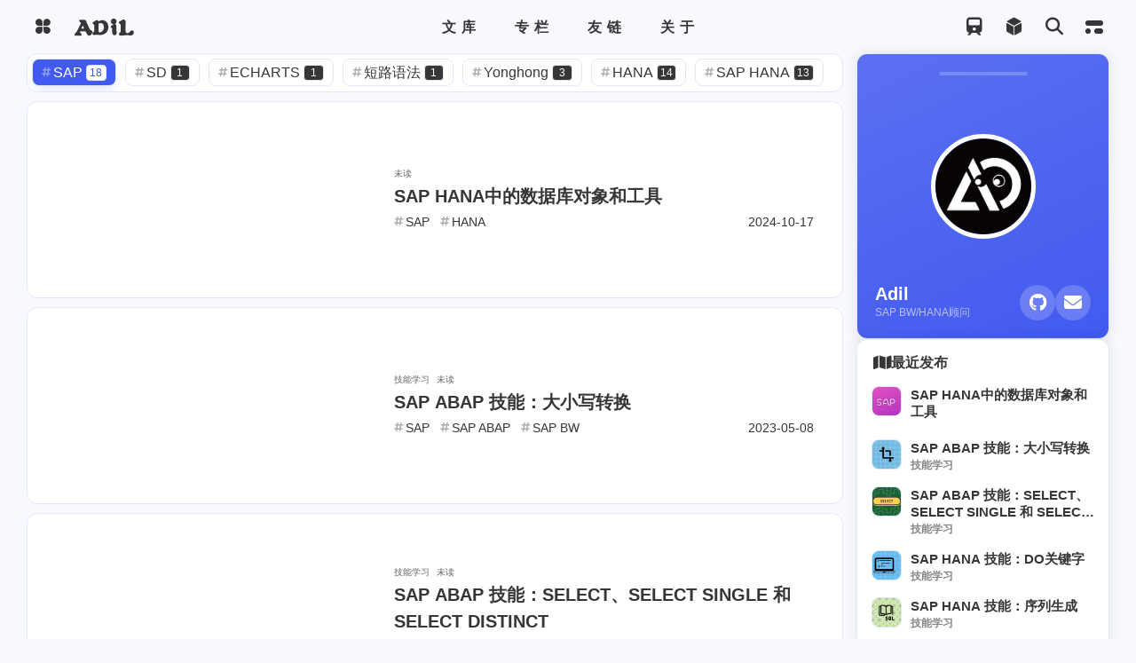

--- FILE ---
content_type: text/html
request_url: https://blog.adil.com.cn/tags/SAP/
body_size: 16812
content:
<!DOCTYPE html><html lang="zh-CN" data-theme="light"><head><meta charset="utf-8"><meta http-equiv="X-UA-Compatible" content="IE=edge"><meta name="viewport" content="width=device-width, initial-scale=1"><title>标签: SAP | Adil</title><noscript>开启JavaScript才能访问本站哦~</noscript><link rel="icon" href="/img/icon.png"><!-- index.css--><link rel="stylesheet" href="/css/index.css?v=3.0.19"><!-- inject head--><link rel="canonical" href="https://blog.adil.com.cn/tags/SAP/index.html"><link rel="stylesheet" href="https://fastly.jsdelivr.net/npm/@fortawesome/fontawesome-free@6.7.2/css/all.min.css"><!-- aplayer--><!-- swiper--><link rel="stylesheet" href="https://fastly.jsdelivr.net/npm/swiper@11.0.5/swiper-bundle.min.css"><!-- fancybox ui--><!-- katex--><!-- Open Graph--><meta name="description" content="专注分享SAP优质内容"><!-- pwa--><meta name="apple-mobile-web-app-capable" content="Adil"><meta name="theme-color" content="var(--efu-main)"><meta name="apple-mobile-web-app-status-bar-style" content="var(--efu-main)"><link rel="bookmark" href="/img/icon.png"><link rel="apple-touch-icon" href="/img/icon.png" sizes="180x180"><script>console.log(' %c Solitude %c ' + '3.0.19' + ' %c https://github.com/everfu/hexo-theme-solitude',
    'background:#35495e ; padding: 1px; border-radius: 3px 0 0 3px;  color: #fff',
    'background:#ff9a9a ; padding: 1px; border-radius: 0 3px 3px 0;  color: #fff',
    'background:unset ; padding: 1px; border-radius: 0 3px 3px 0;  color: #fff')
</script><script>let mdate = "7-7,9-18,12-13";
mdate = (mdate.split(","));
let ndate = new Date();
for (let i of mdate) {
    if (i === (ndate.getMonth()+1) + "-" + (ndate.getDate())) {
        document.documentElement.classList.add('memorial');
    }
}
</script><script defer src="https://umami.adil.com.cn/script.js" data-website-id="136d85f9-9741-4031-8abb-5c4d4298586d"></script><script charset="UTF-8" id="LA_COLLECT" src="//sdk.51.la/js-sdk-pro.min.js"></script><script>LA.init({id:"K0yfsHaZHpjPWap0",ck:"K0yfsHaZHpjPWap0",autoTrack:true})</script><link rel="stylesheet" href="https://cdn3.codesign.qq.com/icons/X2bzpZvRWkZkAaV/latest/iconfont.css"><link rel="stylesheet" href="https://cdn3.codesign.qq.com/icons/XgRxnjPyo69Lmqr/latest/iconfont.css"><script>(()=>{
        const saveToLocal = {
            set: function setWithExpiry(key, value, ttl) {
                if (ttl === 0)
                    return
                const now = new Date()
                const expiryDay = ttl * 86400000
                const item = {
                    value: value,
                    expiry: now.getTime() + expiryDay
                }
                localStorage.setItem(key, JSON.stringify(item))
            },
            get: function getWithExpiry(key) {
                const itemStr = localStorage.getItem(key)

                if (!itemStr) {
                    return undefined
                }
                const item = JSON.parse(itemStr)
                const now = new Date()

                if (now.getTime() > item.expiry) {
                    localStorage.removeItem(key)
                    return undefined
                }
                return item.value
            }
        };
        window.utils = {
            saveToLocal: saveToLocal,
            getCSS: (url, id = false) => new Promise((resolve, reject) => {
              const link = document.createElement('link')
              link.rel = 'stylesheet'
              link.href = url
              if (id) link.id = id
              link.onerror = reject
              link.onload = link.onreadystatechange = function() {
                const loadState = this.readyState
                if (loadState && loadState !== 'loaded' && loadState !== 'complete') return
                link.onload = link.onreadystatechange = null
                resolve()
              }
              document.head.appendChild(link)
            }),
            getScript: (url, attr = {}) => new Promise((resolve, reject) => {
              const script = document.createElement('script')
              script.src = url
              script.async = true
              script.onerror = reject
              script.onload = script.onreadystatechange = function() {
                const loadState = this.readyState
                if (loadState && loadState !== 'loaded' && loadState !== 'complete') return
                script.onload = script.onreadystatechange = null
                resolve()
              }

              Object.keys(attr).forEach(key => {
                script.setAttribute(key, attr[key])
              })

              document.head.appendChild(script)
            }),
            addGlobalFn: (key, fn, name = false, parent = window) => {
                const globalFn = parent.globalFn || {}
                const keyObj = globalFn[key] || {}

                if (name && keyObj[name]) return

                name = name || Object.keys(keyObj).length
                keyObj[name] = fn
                globalFn[key] = keyObj
                parent.globalFn = globalFn
            },
            addEventListenerPjax: (ele, event, fn, option = false) => {
              ele.addEventListener(event, fn, option)
              utils.addGlobalFn('pjax', () => {
                  ele.removeEventListener(event, fn, option)
              })
            },
            diffDateFormat: (selector) => {
                selector.forEach(item => {
                    const date = new Date(item.getAttribute('datetime') || item.textContent);
                    item.textContent = (date.getMonth() + 1).toString()+'/'+date.getDate().toString();
                });
            },
        }
    })()</script><!-- theme--><script>initTheme = () => {
    let isDarkMode = window.matchMedia('(prefers-color-scheme: dark)').matches
    const cachedMode = utils.saveToLocal.get('theme');
    if (cachedMode === undefined) {
        const nowMode =
            isDarkMode ? 'dark' : 'light'
        document.documentElement.setAttribute('data-theme', nowMode);
    } else {
        document.documentElement.setAttribute('data-theme', cachedMode);
    }
    typeof rm === 'object' && rm.mode(cachedMode === 'dark' && isDarkMode)
}
initTheme()</script><!-- global head--><script>const GLOBAL_CONFIG = {
    root: '/',
    algolia: undefined,
    localsearch: {"preload":true,"path":"/search.xml"},
    runtime: '2021-12-12 00:00:00',
    lazyload: {
        enable: true,
        error: '/img/error_load.avif'
    },
    copyright: false,
    highlight: {"limit":200,"expand":true,"copy":true,"syntax":"highlight.js"},
    randomlink: true,
    lang: {"theme":{"dark":"已切换至深色模式","light":"已切换至浅色模式"},"copy":{"success":"复制成功","error":"复制失败"},"backtop":"返回顶部","time":{"day":"天前","hour":"小时前","just":"刚刚","min":"分钟前","month":"个月前"},"day":" 天","f12":"开发者模式已打开，请遵循GPL协议。","totalk":"无需删除空行，直接输入评论即可","search":{"empty":"找不到你查询的内容：${query}","hit":"找到 ${hits} 条结果，用时 ${time} 毫秒","placeholder":"输入关键词快速查找","count":"共 <b>${count}</b> 条结果。","loading":"搜索中..."},"barrage":{"title":"热评"}},
    aside: {
        state: {
            morning: "✨ 新的一天，活力满满！",
            noon: "🍲 午间休息，补充能量！",
            afternoon: "🌞 继续努力，胜利在望！",
            night: "放松一下，辛苦啦！",
            goodnight: "晚安好梦，明天见！ 😴",
        },
        witty_words: ["欢迎回来，好运一直在！","今天也要元气满满哦！","每一天都值得期待！","你真棒，继续加油！","希望你心情超好！","新的一天，新的惊喜！","向阳而生，不负热爱！","世界因你更美好！","保持微笑，精彩常在！","愿你所想皆如愿！"],
        witty_comment: {
            prefix: '好久不见，',
            back: '欢迎再次回来，',
        },
    },
    covercolor: {
        enable: true
    },
    comment: {"avatar":"https://gravatar.com/avatar","commentBarrage":true},
    lightbox: 'mediumZoom',
    right_menu: {"mode":{"dark":"深色模式","light":"浅色模式"},"img_error":"此图片无法复制与下载","barrage":{"open":"显示热评","close":"关闭热评"},"translate":"turned","ctrlOriginalMenu":"按住Ctrl+右键可打开浏览器右键菜单"},
    translate: {"translateDelay":0,"defaultEncoding":2},
    lure: false,
    expire: false,
};</script><!-- page-config head--><script id="config-diff">var PAGE_CONFIG = {
    is_post: false,
    is_page: true,
    is_home: false,
    page: '',
    toc: false,
    comment: false,
    ai_text: false,
    color: false,
}</script><meta name="generator" content="Hexo 7.3.0"><link rel="alternate" href="/atom.xml" title="Adil" type="application/atom+xml">
</head><body id="body"><!-- universe--><!-- background img--><!-- loading--><div id="loading-box" onclick="preloader.endLoading();" style="zoom:1"><div class="loading-bg"><img class="loading-img nolazyload" src="/img/icon.png" alt="loading image"></div></div><script>const preloader = {
    isLoaded: false,
    endLoading: () => {
        if (!preloader.isLoaded) {
            document.getElementById('loading-box').classList.add('loaded');
            preloader.isLoaded = true;
            preloader.togglePaceDone();
        }
    },
    initLoading: () => {
        document.getElementById('loading-box').classList.remove('loaded');
        preloader.isLoaded = false;
        preloader.togglePaceDone();
    },
    togglePaceDone: () => {
        document.getElementById('body').className = preloader.isLoaded ? 'pace-done' : '';
    }
}

window.addEventListener('load', () => {
    preloader.endLoading();
});

window.addEventListener('pjax:send', () => {
    preloader.initLoading();
});

document.addEventListener('pjax:complete', () => {
    preloader.endLoading();
});

setTimeout(() => {
    preloader.endLoading();
}, 5000);</script><!-- console--><div id="console"><div class="close-btn" onclick="sco.hideConsole()"><i class="solitude fas fa-xmark"></i></div><div class="console-card-group"><div class="console-card-group-left"><div class="console-card" id="card-newest-comments" onclick="sco.hideConsole()"><div class="card-content"><div class="author-content-item-tips">互动</div><div class="author-content-item-title">最新评论<a class="recent-comment-more" href="/recentcomments/" title="最近评论"><i class="solitude fas fa-circle-chevron-right"></i></a></div></div><div class="console_recentcomments"><script pjax>(async () => {
    document.querySelector('.console-card .console_recentcomments').textContent = `加载中...`
    const emojiReg = /<img class="tk-owo-emotion" [^>]+>/g
    let cache = utils.saveToLocal.get('twikoo-recent-comments-console')
    if (cache) {
        setHtml(document.querySelector('.console-card .console_recentcomments'), cache)
        return
    }
    let ls = []

    await fetch('https://twikoo.adil.com.cn/', {
        method: "POST",
        body: JSON.stringify({
            "event": "GET_RECENT_COMMENTS",
            "includeReply": true,
            "pageSize": 6
        }),
        headers: {'Content-Type': 'application/json'}
    }).then(res => res.json()).then(async ({data}) => {
        for (const i of data) {
            if (i.avatar === undefined) i.avatar = '/avatar/d615d5793929e8c7d70eab5f00f7f5f1?d=mp'
            let title = ''
            if (i.url) {
                await fetch(i.url).then(res => res.text()).then(html => {
                    const parser = new DOMParser()
                    const doc = parser.parseFromString(html, 'text/html')
                    title = doc.querySelector('title').innerText
                }).catch(() => {
                    title = i.url
                })
            }
            if (title.indexOf('|') > 0) {
                title = title.split('|')[0]
            }
            ls.push({
                avatar: i.avatar,
                nick: i.nick,
                title: title,
                content: i.comment,
                url: i.url + '#' + i.id,
                time: i.created
            })
        }
        setHtml(document.querySelector('.console-card .console_recentcomments'), ls)
        utils.saveToLocal.set('twikoo-recent-comments-console', ls, 0.2)
    });

    function setHtml(el, data) {
        el.innerHTML = data.length !== 0 ? data.map(i => `
            <div class="comment-card" title="${i.title}" onclick="pjax.loadUrl('${i.url}')">
                <div class="comment-info">
                    <img src="${i.avatar}" class="nolazyload" alt="${i.nick}">
                    <div>
                        <span class="comment-user">${i.nick}</span>
                    </div>
                    <time class="comment-time" datetime="${new Date(i.time)}"></time>
                </div>
                <div class="comment-content">${formatContent(i.content)}</div>
                <div class="comment-title">
                <i class="solitude fas fa-comment"></i>
                ${i.title}</div>
            </div>
        `).join('') : `暂无评论...`
        if (typeof utils !== 'undefined') utils.diffDateFormat(document.querySelectorAll('.comment-time'))
        else {
            document.addEventListener('pjax:complete', () => utils.diffDateFormat(document.querySelectorAll('.comment-time')))
            document.addEventListener('DOMContentLoaded', () => utils.diffDateFormat(document.querySelectorAll('.comment-time')))
        }
    }

    function formatContent(content) {
        content = content.replace(emojiReg, '表情')
        content = content.replace(/<\/*br>|[\s\uFEFF\xA0]+/g, '');
        content = content.replace(/<img.*?>/g, '[图片]');
        content = content.replace(/<a.*?>.*?<\/a>/g, '[链接]');
        content = content.replace(/<pre.*?>.*?<\/pre>/g, '[代码]');
        content = content.replace(/<.*?>/g, '');
        return content
    }
})()</script></div></div></div><div class="console-card-group-right"><div class="console-card tags" onclick="sco.hideConsole()"><div class="card-content"><div class="author-content-item-tips">标签</div><div class="author-content-item-title">寻找感兴趣的领域</div></div><div class="card-tag-cloud"><a href="/tags/SAP/">SAP<sup>18</sup></a><a href="/tags/SD/">SD<sup>1</sup></a><a href="/tags/ECHARTS/">ECHARTS<sup>1</sup></a><a href="/tags/%E7%9F%AD%E8%B7%AF%E8%AF%AD%E6%B3%95/">短路语法<sup>1</sup></a><a href="/tags/Yonghong/">Yonghong<sup>3</sup></a><a href="/tags/HANA/">HANA<sup>14</sup></a><a href="/tags/SAP-HANA/">SAP HANA<sup>13</sup></a><a href="/tags/ABAP/">ABAP<sup>2</sup></a><a href="/tags/HTML/">HTML<sup>1</sup></a><a href="/tags/DOM/">DOM<sup>1</sup></a><a href="/tags/javascript/">javascript<sup>1</sup></a><a href="/tags/Linux/">Linux<sup>1</sup></a><a href="/tags/SAP-ABAP/">SAP ABAP<sup>2</sup></a><a href="/tags/SAP-BW/">SAP BW<sup>2</sup></a><a href="/tags/%E5%B1%9E%E6%80%A7%E8%A7%86%E5%9B%BE/">属性视图<sup>1</sup></a><a href="/tags/Keep-flag/">Keep flag<sup>1</sup></a><a href="/tags/Default-Client/">Default Client<sup>1</sup></a><a href="/tags/%E5%AD%98%E5%82%A8%E8%BF%87%E7%A8%8B/">存储过程<sup>1</sup></a><a href="/tags/%E8%AF%AD%E6%B3%95/">语法<sup>1</sup></a><a href="/tags/Functions/">Functions<sup>1</sup></a><a href="/tags/Data-services/">Data services<sup>1</sup></a><a href="/tags/%E6%B5%8B%E8%AF%95/">测试<sup>1</sup></a><a href="/tags/%E5%B7%A5%E5%85%B7/">工具<sup>2</sup></a><a href="/tags/SSH/">SSH<sup>1</sup></a><a href="/tags/FTP/">FTP<sup>1</sup></a><a href="/tags/SAP-GUI/">SAP GUI<sup>1</sup></a><a href="/tags/%E6%97%A5%E5%B8%B8/">日常<sup>1</sup></a><a href="/tags/%E9%97%B2%E8%81%8A/">闲聊<sup>1</sup></a><a href="/tags/MPP/">MPP<sup>1</sup></a><a href="/tags/%E6%B0%B8%E6%B4%AA/">永洪<sup>2</sup></a><a href="/tags/Github/">Github<sup>1</sup></a><a href="/tags/python/">python<sup>1</sup></a></div></div><div class="console-card history" onclick="sco.hideConsole()"><ul class="card-archive-list"><li class="item"><a href="/archives/2024/10/"><span class="date">2024/10</span><div class="count-group"><span class="count">1</span><span class="unit">篇</span></div></a></li><li class="item"><a href="/archives/2023/05/"><span class="date">2023/05</span><div class="count-group"><span class="count">3</span><span class="unit">篇</span></div></a></li><li class="item"><a href="/archives/2023/04/"><span class="date">2023/04</span><div class="count-group"><span class="count">3</span><span class="unit">篇</span></div></a></li><li class="item"><a href="/archives/2021/05/"><span class="date">2021/05</span><div class="count-group"><span class="count">3</span><span class="unit">篇</span></div></a></li><li class="item"><a href="/archives/2021/04/"><span class="date">2021/04</span><div class="count-group"><span class="count">8</span><span class="unit">篇</span></div></a></li><li class="item"><a href="/archives/2021/03/"><span class="date">2021/03</span><div class="count-group"><span class="count">5</span><span class="unit">篇</span></div></a></li><li class="item"><a href="/archives/2020/11/"><span class="date">2020/11</span><div class="count-group"><span class="count">3</span><span class="unit">篇</span></div></a></li><li class="item"><a href="/archives/2020/10/"><span class="date">2020/10</span><div class="count-group"><span class="count">1</span><span class="unit">篇</span></div></a></li><li class="item"><a href="/archives/2020/09/"><span class="date">2020/09</span><div class="count-group"><span class="count">1</span><span class="unit">篇</span></div></a></li><li class="item"><a href="/archives/2020/08/"><span class="date">2020/08</span><div class="count-group"><span class="count">4</span><span class="unit">篇</span></div></a></li><li class="item"><a href="/archives/1997/05/"><span class="date">1997/05</span><div class="count-group"><span class="count">1</span><span class="unit">篇</span></div></a></li><li class="item"><a href="/archives/"><span class="date">全部文章</span><div class="count-group"><span class="count">33</span><span class="unit">篇</span></div></a></li></ul></div></div></div><div class="button-group"><div class="console-btn-item"><span class="darkmode_switchbutton" onclick="sco.switchDarkMode()" title="昼夜切换"><i class="solitude fas fa-circle-half-stroke"></i></span></div><div class="console-btn-item" id="consoleHideAside"><span class="asideSwitch" onclick="sco.switchHideAside()" title="边栏显示控制"><i class="solitude fas fa-arrows-left-right-to-line"></i></span></div><div class="console-btn-item on" id="consoleCommentBarrage" onclick="sco.switchCommentBarrage()"><span class="commentBarrage"><i class="solitude fas fa-comment"></i></span></div></div><div class="console-mask" onclick="sco.hideConsole()"></div></div><!-- sidebar--><div id="sidebar" style="zoom: 1;"><div id="menu-mask" style="display: none;"></div><div id="sidebar-menus"><div class="site-data"><div class="data-item is-center"><div class="data-item-link"><a href="/archives/"><div class="headline">文章</div><div class="length-num">33</div></a></div></div><div class="data-item is-center"><div class="data-item-link"><a href="/categories/"><div class="headline">分类</div><div class="length-num">5</div></a></div></div><div class="data-item is-center"><div class="data-item-link"><a href="/tags/"><div class="headline">标签</div><div class="length-num">32</div></a></div></div><div class="data-item is-center"><div class="data-item-link"><a href="/recentcomments/"><div class="headline">评论</div><div class="length-num" id="twikoo_allcount"><i class="solitude fas fa-spinner fa-spin"></i></div><script pjax="pjax">(async () => {
  await fetch('https://twikoo.adil.com.cn/', {
    method: "POST",
    body: JSON.stringify({
      "event": "GET_RECENT_COMMENTS",
      "includeReply": true,
      "pageSize": 999
    }),
    headers: {'Content-Type': 'application/json'}
  }).then(res => res.json()).then(async ({data}) => {
    document.querySelector('#twikoo_allcount').innerHTML = data.length
  })
})()</script></a></div></div></div><span class="sidebar-menu-item-title">功能</span><div class="sidebar-menu-item"><span class="darkmode_switchbutton menu-child" onclick="sco.switchDarkMode()"><i class="solitude fas fa-circle-half-stroke"></i><span>显示模式</span></span></div><div class="menus_items"><div class="menus_item"><a class="site-page" href="javascript:void(0);"><span>文库</span></a><ul class="menus_item_child"><li><a class="site-page child" href="/archives/"><i class="solitude  fa-fw heoblogIcon icon-folder-5-fill"></i><span>文章列表</span></a></li><li><a class="site-page child" href="/categories/"><i class="solitude  fa-fw heoblogIcon icon-checkbox-multiple-blank-fill"></i><span>全部分类</span></a></li><li><a class="site-page child" href="/tags/"><i class="solitude  fa-fw heoblogIcon icon-price-tag-3-fill"></i><span>全部标签</span></a></li></ul></div><div class="menus_item"><a class="site-page" href="javascript:void(0);"><span>专栏</span></a><ul class="menus_item_child"><li><a class="site-page child" href="/tags/ABAP/"><i class="solitude  fa-fw heoblogIcon icon-folder-5-fill"></i><span>ABAP</span></a></li><li><a class="site-page child" href="/tags/HANA/"><i class="solitude  fa-fw heoblogIcon icon-checkbox-multiple-blank-fill"></i><span>HANA</span></a></li></ul></div><div class="menus_item"><a class="site-page" href="javascript:void(0);"><span>友链</span></a><ul class="menus_item_child"><li><a class="site-page child" href="/links/"><i class="solitude  fa-fw heoblogIcon icon-group-fill"></i><span>友情链接</span></a></li><li><a class="site-page child" href="javascript:travelling()"><i class="solitude  fa-fw heoblogIcon icon-gift-2-fill"></i><span>宝藏博主</span></a></li></ul></div><div class="menus_item"><a class="site-page" href="javascript:void(0);"><span>关于</span></a><ul class="menus_item_child"><li><a class="site-page child" href="/about/"><i class="solitude  fa-fw heoblogIcon icon-contacts-fill"></i><span>关于本站</span></a></li><li><a class="site-page child" href="/equipment/"><i class="solitude  fa-fw heoblogIcon icon-bijiben"></i><span>好物推荐</span></a></li></ul></div></div><span class="sidebar-menu-item-title">标签</span><div class="card-tags"><div class="card-tag-cloud"><a href="/tags/SAP/">SAP<sup>18</sup></a><a href="/tags/SD/">SD<sup>1</sup></a><a href="/tags/ECHARTS/">ECHARTS<sup>1</sup></a><a href="/tags/%E7%9F%AD%E8%B7%AF%E8%AF%AD%E6%B3%95/">短路语法<sup>1</sup></a><a href="/tags/Yonghong/">Yonghong<sup>3</sup></a><a href="/tags/HANA/">HANA<sup>14</sup></a><a href="/tags/SAP-HANA/">SAP HANA<sup>13</sup></a><a href="/tags/ABAP/">ABAP<sup>2</sup></a><a href="/tags/HTML/">HTML<sup>1</sup></a><a href="/tags/DOM/">DOM<sup>1</sup></a><a href="/tags/javascript/">javascript<sup>1</sup></a><a href="/tags/Linux/">Linux<sup>1</sup></a><a href="/tags/SAP-ABAP/">SAP ABAP<sup>2</sup></a><a href="/tags/SAP-BW/">SAP BW<sup>2</sup></a><a href="/tags/%E5%B1%9E%E6%80%A7%E8%A7%86%E5%9B%BE/">属性视图<sup>1</sup></a><a href="/tags/Keep-flag/">Keep flag<sup>1</sup></a><a href="/tags/Default-Client/">Default Client<sup>1</sup></a><a href="/tags/%E5%AD%98%E5%82%A8%E8%BF%87%E7%A8%8B/">存储过程<sup>1</sup></a><a href="/tags/%E8%AF%AD%E6%B3%95/">语法<sup>1</sup></a><a href="/tags/Functions/">Functions<sup>1</sup></a><a href="/tags/Data-services/">Data services<sup>1</sup></a><a href="/tags/%E6%B5%8B%E8%AF%95/">测试<sup>1</sup></a><a href="/tags/%E5%B7%A5%E5%85%B7/">工具<sup>2</sup></a><a href="/tags/SSH/">SSH<sup>1</sup></a><a href="/tags/FTP/">FTP<sup>1</sup></a><a href="/tags/SAP-GUI/">SAP GUI<sup>1</sup></a><a href="/tags/%E6%97%A5%E5%B8%B8/">日常<sup>1</sup></a><a href="/tags/%E9%97%B2%E8%81%8A/">闲聊<sup>1</sup></a><a href="/tags/MPP/">MPP<sup>1</sup></a><a href="/tags/%E6%B0%B8%E6%B4%AA/">永洪<sup>2</sup></a><a href="/tags/Github/">Github<sup>1</sup></a><a href="/tags/python/">python<sup>1</sup></a></div></div><span class="sidebar-menu-item-title">网站信息</span><div class="webinfo"><div class="webinfo-item"><div class="item-name">全站字数 :</div><div class="item-count">28.7k</div></div></div></div></div><!-- keyboard--><!-- righhtside--><div class="page" id="body-wrap"><header class="not-top-img" id="page-header"><nav class="show" id="nav"><div id="nav-group"><div id="blog_name"><div class="back-home-button" tabindex="-1"><i class="back-home-button-icon heoblogIcon icon-apps-fill" style="font-size: 1rem;"></i><div class="back-menu-list-groups"></div></div><a id="site-name" href="/" title="返回博客主页"><i class="adilfont icon-logo2" style="font-size: 25px;"></i><i class="solitude fas fa-home"></i></a></div><div id="page-name-mask"><div id="page-name"><a id="page-name-text" onclick="sco.toTop()">标签: SAP</a></div></div><div id="menus"><div class="menus_items"><div class="menus_item"><a class="site-page" href="javascript:void(0);"><span>文库</span></a><ul class="menus_item_child"><li><a class="site-page child" href="/archives/"><i class="solitude  fa-fw heoblogIcon icon-folder-5-fill"></i><span>文章列表</span></a></li><li><a class="site-page child" href="/categories/"><i class="solitude  fa-fw heoblogIcon icon-checkbox-multiple-blank-fill"></i><span>全部分类</span></a></li><li><a class="site-page child" href="/tags/"><i class="solitude  fa-fw heoblogIcon icon-price-tag-3-fill"></i><span>全部标签</span></a></li></ul></div><div class="menus_item"><a class="site-page" href="javascript:void(0);"><span>专栏</span></a><ul class="menus_item_child"><li><a class="site-page child" href="/tags/ABAP/"><i class="solitude  fa-fw heoblogIcon icon-folder-5-fill"></i><span>ABAP</span></a></li><li><a class="site-page child" href="/tags/HANA/"><i class="solitude  fa-fw heoblogIcon icon-checkbox-multiple-blank-fill"></i><span>HANA</span></a></li></ul></div><div class="menus_item"><a class="site-page" href="javascript:void(0);"><span>友链</span></a><ul class="menus_item_child"><li><a class="site-page child" href="/links/"><i class="solitude  fa-fw heoblogIcon icon-group-fill"></i><span>友情链接</span></a></li><li><a class="site-page child" href="javascript:travelling()"><i class="solitude  fa-fw heoblogIcon icon-gift-2-fill"></i><span>宝藏博主</span></a></li></ul></div><div class="menus_item"><a class="site-page" href="javascript:void(0);"><span>关于</span></a><ul class="menus_item_child"><li><a class="site-page child" href="/about/"><i class="solitude  fa-fw heoblogIcon icon-contacts-fill"></i><span>关于本站</span></a></li><li><a class="site-page child" href="/equipment/"><i class="solitude  fa-fw heoblogIcon icon-bijiben"></i><span>好物推荐</span></a></li></ul></div></div></div><div id="nav-left"></div><div id="nav-right"><div class="nav-button" id="travellings_button"><a class="site-page" target="_blank" rel="noopener" href="https://www.travellings.cn/go.html" title=""><i class="solitude fas fa-train"></i></a></div><div class="nav-button" id="randomPost_button"><a class="site-page" onclick="toRandomPost()" title="随机一篇文章" href="javascript:void(0);"><i class="solitude fas fa-dice-d6"></i></a></div><div class="nav-button" id="search-button"><a class="site-page social-icon search" href="javascript:void(0);" title="搜索"><i class="solitude fas fa-magnifying-glass"></i></a></div><div class="nav-button" id="nav-console"><a class="console_switchbutton" onclick="sco.showConsole()" title="中控台" href="javascript:void(0);"><label><i class="left"></i><i class="center"></i><i class="right"></i></label></a></div><div class="nav-button" id="nav-totop" onclick="sco.toTop()"><a class="totopbtn"><i class="solitude fas fa-arrow-up"></i><span id="percent">0</span></a></div><div id="toggle-menu"><a class="site-page"><i class="solitude fas fa-bars"></i></a></div></div></div></nav></header><main class="layout" id="content-inner"><div id="tag"><div id="tag-page-tags"><a class="select" id="SAP" href="/tags/SAP/"><span class="tags-punctuation"><i class="solitude fas fa-hashtag"></i>SAP<span class="tagsPageCount">18</span></span></a><a id="SD" href="/tags/SD/"><span class="tags-punctuation"><i class="solitude fas fa-hashtag"></i>SD<span class="tagsPageCount">1</span></span></a><a id="ECHARTS" href="/tags/ECHARTS/"><span class="tags-punctuation"><i class="solitude fas fa-hashtag"></i>ECHARTS<span class="tagsPageCount">1</span></span></a><a id="短路语法" href="/tags/%E7%9F%AD%E8%B7%AF%E8%AF%AD%E6%B3%95/"><span class="tags-punctuation"><i class="solitude fas fa-hashtag"></i>短路语法<span class="tagsPageCount">1</span></span></a><a id="Yonghong" href="/tags/Yonghong/"><span class="tags-punctuation"><i class="solitude fas fa-hashtag"></i>Yonghong<span class="tagsPageCount">3</span></span></a><a id="HANA" href="/tags/HANA/"><span class="tags-punctuation"><i class="solitude fas fa-hashtag"></i>HANA<span class="tagsPageCount">14</span></span></a><a id="SAP HANA" href="/tags/SAP-HANA/"><span class="tags-punctuation"><i class="solitude fas fa-hashtag"></i>SAP HANA<span class="tagsPageCount">13</span></span></a><a id="ABAP" href="/tags/ABAP/"><span class="tags-punctuation"><i class="solitude fas fa-hashtag"></i>ABAP<span class="tagsPageCount">2</span></span></a><a id="HTML" href="/tags/HTML/"><span class="tags-punctuation"><i class="solitude fas fa-hashtag"></i>HTML<span class="tagsPageCount">1</span></span></a><a id="DOM" href="/tags/DOM/"><span class="tags-punctuation"><i class="solitude fas fa-hashtag"></i>DOM<span class="tagsPageCount">1</span></span></a><a id="javascript" href="/tags/javascript/"><span class="tags-punctuation"><i class="solitude fas fa-hashtag"></i>javascript<span class="tagsPageCount">1</span></span></a><a id="Linux" href="/tags/Linux/"><span class="tags-punctuation"><i class="solitude fas fa-hashtag"></i>Linux<span class="tagsPageCount">1</span></span></a><a id="SAP ABAP" href="/tags/SAP-ABAP/"><span class="tags-punctuation"><i class="solitude fas fa-hashtag"></i>SAP ABAP<span class="tagsPageCount">2</span></span></a><a id="SAP BW" href="/tags/SAP-BW/"><span class="tags-punctuation"><i class="solitude fas fa-hashtag"></i>SAP BW<span class="tagsPageCount">2</span></span></a><a id="属性视图" href="/tags/%E5%B1%9E%E6%80%A7%E8%A7%86%E5%9B%BE/"><span class="tags-punctuation"><i class="solitude fas fa-hashtag"></i>属性视图<span class="tagsPageCount">1</span></span></a><a id="Keep flag" href="/tags/Keep-flag/"><span class="tags-punctuation"><i class="solitude fas fa-hashtag"></i>Keep flag<span class="tagsPageCount">1</span></span></a><a id="Default Client" href="/tags/Default-Client/"><span class="tags-punctuation"><i class="solitude fas fa-hashtag"></i>Default Client<span class="tagsPageCount">1</span></span></a><a id="存储过程" href="/tags/%E5%AD%98%E5%82%A8%E8%BF%87%E7%A8%8B/"><span class="tags-punctuation"><i class="solitude fas fa-hashtag"></i>存储过程<span class="tagsPageCount">1</span></span></a><a id="语法" href="/tags/%E8%AF%AD%E6%B3%95/"><span class="tags-punctuation"><i class="solitude fas fa-hashtag"></i>语法<span class="tagsPageCount">1</span></span></a><a id="Functions" href="/tags/Functions/"><span class="tags-punctuation"><i class="solitude fas fa-hashtag"></i>Functions<span class="tagsPageCount">1</span></span></a><a id="Data services" href="/tags/Data-services/"><span class="tags-punctuation"><i class="solitude fas fa-hashtag"></i>Data services<span class="tagsPageCount">1</span></span></a><a id="测试" href="/tags/%E6%B5%8B%E8%AF%95/"><span class="tags-punctuation"><i class="solitude fas fa-hashtag"></i>测试<span class="tagsPageCount">1</span></span></a><a id="工具" href="/tags/%E5%B7%A5%E5%85%B7/"><span class="tags-punctuation"><i class="solitude fas fa-hashtag"></i>工具<span class="tagsPageCount">2</span></span></a><a id="SSH" href="/tags/SSH/"><span class="tags-punctuation"><i class="solitude fas fa-hashtag"></i>SSH<span class="tagsPageCount">1</span></span></a><a id="FTP" href="/tags/FTP/"><span class="tags-punctuation"><i class="solitude fas fa-hashtag"></i>FTP<span class="tagsPageCount">1</span></span></a><a id="SAP GUI" href="/tags/SAP-GUI/"><span class="tags-punctuation"><i class="solitude fas fa-hashtag"></i>SAP GUI<span class="tagsPageCount">1</span></span></a><a id="日常" href="/tags/%E6%97%A5%E5%B8%B8/"><span class="tags-punctuation"><i class="solitude fas fa-hashtag"></i>日常<span class="tagsPageCount">1</span></span></a><a id="闲聊" href="/tags/%E9%97%B2%E8%81%8A/"><span class="tags-punctuation"><i class="solitude fas fa-hashtag"></i>闲聊<span class="tagsPageCount">1</span></span></a><a id="MPP" href="/tags/MPP/"><span class="tags-punctuation"><i class="solitude fas fa-hashtag"></i>MPP<span class="tagsPageCount">1</span></span></a><a id="永洪" href="/tags/%E6%B0%B8%E6%B4%AA/"><span class="tags-punctuation"><i class="solitude fas fa-hashtag"></i>永洪<span class="tagsPageCount">2</span></span></a><a id="Github" href="/tags/Github/"><span class="tags-punctuation"><i class="solitude fas fa-hashtag"></i>Github<span class="tagsPageCount">1</span></span></a><a id="python" href="/tags/python/"><span class="tags-punctuation"><i class="solitude fas fa-hashtag"></i>python<span class="tagsPageCount">1</span></span></a></div><div class="recent-posts" id="recent-posts"><div class="recent-post-item" onclick="pjax.loadUrl('/posts/83ede509.html')"><div class="post_cover"><a href="/posts/83ede509.html" title="SAP HANA中的数据库对象和工具"><img class="post_bg" src= "" data-lazy-src="https://p.adil.com.cn/2021-04-12-SAP.png" alt="SAP HANA中的数据库对象和工具"></a></div><div class="recent-post-info"><div class="recent-post-info-top"><div class="recent-post-info-top-tips"><a class="unvisited-post" href="/posts/83ede509.html">未读</a></div><a class="article-title" href="/posts/83ede509.html" title="SAP HANA中的数据库对象和工具">SAP HANA中的数据库对象和工具</a></div><div class="article-meta-wrap"><span class="article-meta tags"><a class="article-meta__tags" href="/tags/SAP/" onclick="event.stopPropagation();"><span class="tags-punctuation"><i class="solitude fas fa-hashtag"></i>SAP</span></a><a class="article-meta__tags" href="/tags/HANA/" onclick="event.stopPropagation();"><span class="tags-punctuation"><i class="solitude fas fa-hashtag"></i>HANA</span></a></span><span class="post-meta-date"><time datetime="2024-10-17T02:32:15.000Z"></time></span></div></div></div><div class="recent-post-item" onclick="pjax.loadUrl('/posts/88131d53.html')"><div class="post_cover"><a href="/posts/88131d53.html" title="SAP ABAP 技能：大小写转换"><img class="post_bg" src= "" data-lazy-src="https://p.adil.com.cn/uPic/%E8%BD%AC%E6%8D%A2.jpg" alt="SAP ABAP 技能：大小写转换"></a></div><div class="recent-post-info"><div class="recent-post-info-top"><div class="recent-post-info-top-tips"><span class="original">技能学习</span><a class="unvisited-post" href="/posts/88131d53.html">未读</a></div><a class="article-title" href="/posts/88131d53.html" title="SAP ABAP 技能：大小写转换">SAP ABAP 技能：大小写转换</a></div><div class="article-meta-wrap"><span class="article-meta tags"><a class="article-meta__tags" href="/tags/SAP/" onclick="event.stopPropagation();"><span class="tags-punctuation"><i class="solitude fas fa-hashtag"></i>SAP</span></a><a class="article-meta__tags" href="/tags/SAP-ABAP/" onclick="event.stopPropagation();"><span class="tags-punctuation"><i class="solitude fas fa-hashtag"></i>SAP ABAP</span></a><a class="article-meta__tags" href="/tags/SAP-BW/" onclick="event.stopPropagation();"><span class="tags-punctuation"><i class="solitude fas fa-hashtag"></i>SAP BW</span></a></span><span class="post-meta-date"><time datetime="2023-05-08T16:00:00.000Z"></time></span></div></div></div><div class="recent-post-item" onclick="pjax.loadUrl('/posts/dce60397.html')"><div class="post_cover"><a href="/posts/dce60397.html" title="SAP ABAP 技能：SELECT、SELECT SINGLE 和 SELECT DISTINCT"><img class="post_bg" src= "" data-lazy-src="https://p.adil.com.cn/uPic/select.jpg" alt="SAP ABAP 技能：SELECT、SELECT SINGLE 和 SELECT DISTINCT"></a></div><div class="recent-post-info"><div class="recent-post-info-top"><div class="recent-post-info-top-tips"><span class="original">技能学习</span><a class="unvisited-post" href="/posts/dce60397.html">未读</a></div><a class="article-title" href="/posts/dce60397.html" title="SAP ABAP 技能：SELECT、SELECT SINGLE 和 SELECT DISTINCT">SAP ABAP 技能：SELECT、SELECT SINGLE 和 SELECT DISTINCT</a></div><div class="article-meta-wrap"><span class="article-meta tags"><a class="article-meta__tags" href="/tags/SAP/" onclick="event.stopPropagation();"><span class="tags-punctuation"><i class="solitude fas fa-hashtag"></i>SAP</span></a><a class="article-meta__tags" href="/tags/SAP-ABAP/" onclick="event.stopPropagation();"><span class="tags-punctuation"><i class="solitude fas fa-hashtag"></i>SAP ABAP</span></a><a class="article-meta__tags" href="/tags/SAP-BW/" onclick="event.stopPropagation();"><span class="tags-punctuation"><i class="solitude fas fa-hashtag"></i>SAP BW</span></a></span><span class="post-meta-date"><time datetime="2023-05-07T16:00:00.000Z"></time></span></div></div></div><div class="recent-post-item" onclick="pjax.loadUrl('/posts/8dd0fb42.html')"><div class="post_cover"><a href="/posts/8dd0fb42.html" title="SAP HANA 技能：DO关键字"><img class="post_bg" src= "" data-lazy-src="https://p.adil.com.cn/uPic/sqlhana.jpg" alt="SAP HANA 技能：DO关键字"></a></div><div class="recent-post-info"><div class="recent-post-info-top"><div class="recent-post-info-top-tips"><span class="original">技能学习</span><a class="unvisited-post" href="/posts/8dd0fb42.html">未读</a></div><a class="article-title" href="/posts/8dd0fb42.html" title="SAP HANA 技能：DO关键字">SAP HANA 技能：DO关键字</a></div><div class="article-meta-wrap"><span class="article-meta tags"><a class="article-meta__tags" href="/tags/SAP/" onclick="event.stopPropagation();"><span class="tags-punctuation"><i class="solitude fas fa-hashtag"></i>SAP</span></a><a class="article-meta__tags" href="/tags/HANA/" onclick="event.stopPropagation();"><span class="tags-punctuation"><i class="solitude fas fa-hashtag"></i>HANA</span></a><a class="article-meta__tags" href="/tags/SAP-HANA/" onclick="event.stopPropagation();"><span class="tags-punctuation"><i class="solitude fas fa-hashtag"></i>SAP HANA</span></a></span><span class="post-meta-date"><time datetime="2023-05-04T16:00:00.000Z"></time></span></div></div></div><div class="recent-post-item" onclick="pjax.loadUrl('/posts/8cf3bd98.html')"><div class="post_cover"><a href="/posts/8cf3bd98.html" title="SAP HANA 技能：序列生成"><img class="post_bg" src= "" data-lazy-src="https://p.adil.com.cn/uPic/sql.jpg" alt="SAP HANA 技能：序列生成"></a></div><div class="recent-post-info"><div class="recent-post-info-top"><div class="recent-post-info-top-tips"><span class="original">技能学习</span><a class="unvisited-post" href="/posts/8cf3bd98.html">未读</a></div><a class="article-title" href="/posts/8cf3bd98.html" title="SAP HANA 技能：序列生成">SAP HANA 技能：序列生成</a></div><div class="article-meta-wrap"><span class="article-meta tags"><a class="article-meta__tags" href="/tags/SAP/" onclick="event.stopPropagation();"><span class="tags-punctuation"><i class="solitude fas fa-hashtag"></i>SAP</span></a><a class="article-meta__tags" href="/tags/HANA/" onclick="event.stopPropagation();"><span class="tags-punctuation"><i class="solitude fas fa-hashtag"></i>HANA</span></a><a class="article-meta__tags" href="/tags/SAP-HANA/" onclick="event.stopPropagation();"><span class="tags-punctuation"><i class="solitude fas fa-hashtag"></i>SAP HANA</span></a></span><span class="post-meta-date"><time datetime="2023-04-22T16:00:00.000Z"></time></span></div></div></div><div class="recent-post-item" onclick="pjax.loadUrl('/posts/101be433.html')"><div class="post_cover"><a href="/posts/101be433.html" title="SAP HANA 技能：Dummy"><img class="post_bg" src= "" data-lazy-src="https://p.adil.com.cn/uPic/dummy.png" alt="SAP HANA 技能：Dummy"></a></div><div class="recent-post-info"><div class="recent-post-info-top"><div class="recent-post-info-top-tips"><span class="original">技能学习</span><a class="unvisited-post" href="/posts/101be433.html">未读</a></div><a class="article-title" href="/posts/101be433.html" title="SAP HANA 技能：Dummy">SAP HANA 技能：Dummy</a></div><div class="article-meta-wrap"><span class="article-meta tags"><a class="article-meta__tags" href="/tags/SAP/" onclick="event.stopPropagation();"><span class="tags-punctuation"><i class="solitude fas fa-hashtag"></i>SAP</span></a><a class="article-meta__tags" href="/tags/HANA/" onclick="event.stopPropagation();"><span class="tags-punctuation"><i class="solitude fas fa-hashtag"></i>HANA</span></a><a class="article-meta__tags" href="/tags/SAP-HANA/" onclick="event.stopPropagation();"><span class="tags-punctuation"><i class="solitude fas fa-hashtag"></i>SAP HANA</span></a></span><span class="post-meta-date"><time datetime="2023-04-18T16:00:00.000Z"></time></span></div></div></div><div class="recent-post-item" onclick="pjax.loadUrl('/posts/4ec09d4f.html')"><div class="post_cover"><a href="/posts/4ec09d4f.html" title="ABAP入门：Hello word"><img class="post_bg" src= "" data-lazy-src="https://p.adil.com.cn/uPic/hello.jpg" alt="ABAP入门：Hello word"></a></div><div class="recent-post-info"><div class="recent-post-info-top"><div class="recent-post-info-top-tips"><span class="original">技能学习</span><a class="unvisited-post" href="/posts/4ec09d4f.html">未读</a></div><a class="article-title" href="/posts/4ec09d4f.html" title="ABAP入门：Hello word">ABAP入门：Hello word</a></div><div class="article-meta-wrap"><span class="article-meta tags"><a class="article-meta__tags" href="/tags/SAP/" onclick="event.stopPropagation();"><span class="tags-punctuation"><i class="solitude fas fa-hashtag"></i>SAP</span></a><a class="article-meta__tags" href="/tags/ABAP/" onclick="event.stopPropagation();"><span class="tags-punctuation"><i class="solitude fas fa-hashtag"></i>ABAP</span></a></span><span class="post-meta-date"><time datetime="2021-05-26T11:44:20.000Z"></time></span></div></div></div><div class="recent-post-item" onclick="pjax.loadUrl('/posts/1b581e0f.html')"><div class="post_cover"><a href="/posts/1b581e0f.html" title="ABAP创建程序时提示'测试对象不能被创建在外来命名空间'"><img class="post_bg" src= "" data-lazy-src="https://p.adil.com.cn/uPic/error.jpg" alt="ABAP创建程序时提示'测试对象不能被创建在外来命名空间'"></a></div><div class="recent-post-info"><div class="recent-post-info-top"><div class="recent-post-info-top-tips"><span class="original">技能学习</span><a class="unvisited-post" href="/posts/1b581e0f.html">未读</a></div><a class="article-title" href="/posts/1b581e0f.html" title="ABAP创建程序时提示'测试对象不能被创建在外来命名空间'">ABAP创建程序时提示'测试对象不能被创建在外来命名空间'</a></div><div class="article-meta-wrap"><span class="article-meta tags"><a class="article-meta__tags" href="/tags/SAP/" onclick="event.stopPropagation();"><span class="tags-punctuation"><i class="solitude fas fa-hashtag"></i>SAP</span></a><a class="article-meta__tags" href="/tags/ABAP/" onclick="event.stopPropagation();"><span class="tags-punctuation"><i class="solitude fas fa-hashtag"></i>ABAP</span></a></span><span class="post-meta-date"><time datetime="2021-05-25T11:44:20.000Z"></time></span></div></div></div><div class="recent-post-item" onclick="pjax.loadUrl('/posts/43ecbe25.html')"><div class="post_cover"><a href="/posts/43ecbe25.html" title="SAP HANA项目过程中优化分析以及可行性验证"><img class="post_bg" src= "" data-lazy-src="https://p.adil.com.cn/uPic/hana.jpg" alt="SAP HANA项目过程中优化分析以及可行性验证"></a></div><div class="recent-post-info"><div class="recent-post-info-top"><div class="recent-post-info-top-tips"><span class="original">技能学习</span><a class="unvisited-post" href="/posts/43ecbe25.html">未读</a></div><a class="article-title" href="/posts/43ecbe25.html" title="SAP HANA项目过程中优化分析以及可行性验证">SAP HANA项目过程中优化分析以及可行性验证</a></div><div class="article-meta-wrap"><span class="article-meta tags"><a class="article-meta__tags" href="/tags/SAP/" onclick="event.stopPropagation();"><span class="tags-punctuation"><i class="solitude fas fa-hashtag"></i>SAP</span></a><a class="article-meta__tags" href="/tags/HANA/" onclick="event.stopPropagation();"><span class="tags-punctuation"><i class="solitude fas fa-hashtag"></i>HANA</span></a><a class="article-meta__tags" href="/tags/SAP-HANA/" onclick="event.stopPropagation();"><span class="tags-punctuation"><i class="solitude fas fa-hashtag"></i>SAP HANA</span></a></span><span class="post-meta-date"><time datetime="2021-05-21T07:44:20.000Z"></time></span></div></div></div><div class="recent-post-item" onclick="pjax.loadUrl('/posts/83bcdffd.html')"><div class="post_cover"><a href="/posts/83bcdffd.html" title="SAP SD模块浅谈"><img class="post_bg" src= "" data-lazy-src="https://p.adil.com.cn/2021-04-12-SAP.png" alt="SAP SD模块浅谈"></a></div><div class="recent-post-info"><div class="recent-post-info-top"><div class="recent-post-info-top-tips"><span class="original">业务杂谈</span><a class="unvisited-post" href="/posts/83bcdffd.html">未读</a></div><a class="article-title" href="/posts/83bcdffd.html" title="SAP SD模块浅谈">SAP SD模块浅谈</a></div><div class="article-meta-wrap"><span class="article-meta tags"><a class="article-meta__tags" href="/tags/SAP/" onclick="event.stopPropagation();"><span class="tags-punctuation"><i class="solitude fas fa-hashtag"></i>SAP</span></a><a class="article-meta__tags" href="/tags/SD/" onclick="event.stopPropagation();"><span class="tags-punctuation"><i class="solitude fas fa-hashtag"></i>SD</span></a></span><span class="post-meta-date"><time datetime="2021-04-12T10:13:15.000Z"></time></span></div></div></div><nav id="pagination"><div class="pagination"><span class="page-number current">1</span><a class="page-number" href="/tags/SAP/page/2/">2</a><a class="extend next" rel="next" href="/tags/SAP/page/2/"><div class="pagination_tips_next">下一页</div> <i class="solitude fas fa-chevron-right"></i></a><div class="toPageGroup"><input id="toPageText" oninput="value=value.replace(/[^0-9]/g,'')" maxlength="3" title="跳转到指定页面" onkeyup="if (this.value === '0') this.value = ''"><a id="toPageButton" onclick="sco.toPage()"><i class="solitude fas fa-angles-right"></i></a></div></div></nav></div><script>function updatePostsBasedOnComments() {
    const location = window.location.origin;
    const posts = Array.from(document.querySelectorAll('.recent-post-item[onclick] .post_cover a'))
        .map(item => item.href.replace(location, ''));

    const fetchCommentsCount = () => {
        twikoo.getCommentsCount({
            envId: "https://twikoo.adil.com.cn/",
            urls: posts,
            includeReply: true
        }).then(handleCommentsResponse)
          .catch(error => console.error("Error fetching comments:", error));
    };

    const handleCommentsResponse = (response) => {
        response.forEach(comment => {
            if (comment.count > 3) {
                const postElement = document.querySelector(`.recent-post-item[onclick*="${comment.url}"]`);
                if (postElement) {
                    updatePostElement(postElement);
                }
            }
        });
    };

    const updatePostElement = (postElement) => {
        const infoTopTips = postElement.querySelector(".recent-post-info-top-tips");
        const originalSpan = infoTopTips?.querySelector(".original");
        const existingHotTip = infoTopTips?.querySelector(".hot-tip");

        if (!existingHotTip && originalSpan) {
            const hotTip = createHotTipElement();
            infoTopTips.insertBefore(hotTip, originalSpan);
        }
    };

    const createHotTipElement = () => {
        const hotTip = document.createElement("span");
        hotTip.classList.add("hot-tip");

        const icon = document.createElement("i");
        icon.classList.add("solitude", "fas", "fa-fire-flame-curved");
        hotTip.appendChild(icon);

        const commentCount = document.createTextNode("多人互动");
        hotTip.appendChild(commentCount);

        return hotTip;
    };

    if (typeof twikoo === 'object') {
        fetchCommentsCount();
    } else {
        utils.getScript('https://fastly.jsdelivr.net/npm/twikoo@1.6.41/dist/twikoo.all.min.js').then(fetchCommentsCount);
    }
}</script></div><div class="aside-content" id="aside-content"><div class="card-widget card-info"><div class="card-content"><div class="card-info-avatar is-center"><div class="top-group"><div class="sayhi" id="sayhi" onclick="sco.changeWittyWord()"></div></div></div><div class="avatar"><img alt="头像" src="/img/icon.png"></div><div class="description">这有关于数据分析、数仓相关的问题和看法，还有对于SAP的一些想法。相信你可以在这里找到对你有用的知识和教程。</div><div class="bottom-group"><span class="left"><div class="name">Adil</div><div class="desc">SAP BW/HANA顾问</div></span><div class="social-icons is-center"><a class="social-icon" target="_blank" rel="noopener" href="https://github.com/adil-zhang" title="Github"><i class="solitude  fab fa-github"></i></a><a class="social-icon" href="mailto:adil_zhang@163.com" title="Mail"><i class="solitude  fa-solid fa-envelope"></i></a></div></div></div></div><div class="sticky_layout"><div class="card-widget card-recent-post"><div class="item-headline"><i class="solitude fas fa-map"></i><span>最近发布</span></div><div class="aside-list"><a class="aside-list-item" href="/posts/83ede509.html" title="SAP HANA中的数据库对象和工具"><div class="thumbnail"><img alt="SAP HANA中的数据库对象和工具" src="https://p.adil.com.cn/2021-04-12-SAP.png"></div><div class="content"><span class="title" href="/posts/83ede509.html" title="SAP HANA中的数据库对象和工具">SAP HANA中的数据库对象和工具</span></div></a><a class="aside-list-item" href="/posts/88131d53.html" title="SAP ABAP 技能：大小写转换"><div class="thumbnail"><img alt="SAP ABAP 技能：大小写转换" src="https://p.adil.com.cn/uPic/%E8%BD%AC%E6%8D%A2.jpg"></div><div class="content"><span class="title" href="/posts/88131d53.html" title="SAP ABAP 技能：大小写转换">SAP ABAP 技能：大小写转换</span><span class="categories" href="/posts/88131d53.html">技能学习</span></div></a><a class="aside-list-item" href="/posts/dce60397.html" title="SAP ABAP 技能：SELECT、SELECT SINGLE 和 SELECT DISTINCT"><div class="thumbnail"><img alt="SAP ABAP 技能：SELECT、SELECT SINGLE 和 SELECT DISTINCT" src="https://p.adil.com.cn/uPic/select.jpg"></div><div class="content"><span class="title" href="/posts/dce60397.html" title="SAP ABAP 技能：SELECT、SELECT SINGLE 和 SELECT DISTINCT">SAP ABAP 技能：SELECT、SELECT SINGLE 和 SELECT DISTINCT</span><span class="categories" href="/posts/dce60397.html">技能学习</span></div></a><a class="aside-list-item" href="/posts/8dd0fb42.html" title="SAP HANA 技能：DO关键字"><div class="thumbnail"><img alt="SAP HANA 技能：DO关键字" src="https://p.adil.com.cn/uPic/sqlhana.jpg"></div><div class="content"><span class="title" href="/posts/8dd0fb42.html" title="SAP HANA 技能：DO关键字">SAP HANA 技能：DO关键字</span><span class="categories" href="/posts/8dd0fb42.html">技能学习</span></div></a><a class="aside-list-item" href="/posts/8cf3bd98.html" title="SAP HANA 技能：序列生成"><div class="thumbnail"><img alt="SAP HANA 技能：序列生成" src="https://p.adil.com.cn/uPic/sql.jpg"></div><div class="content"><span class="title" href="/posts/8cf3bd98.html" title="SAP HANA 技能：序列生成">SAP HANA 技能：序列生成</span><span class="categories" href="/posts/8cf3bd98.html">技能学习</span></div></a></div></div><div class="card-widget card-tags card-archives card-webinfo card-allinfo"><div class="card-tag-cloud"><a class="highlight" href="/tags/SAP/">SAP<sup>18</sup></a><a href="/tags/SD/">SD<sup>1</sup></a><a href="/tags/ECHARTS/">ECHARTS<sup>1</sup></a><a href="/tags/%E7%9F%AD%E8%B7%AF%E8%AF%AD%E6%B3%95/">短路语法<sup>1</sup></a><a href="/tags/Yonghong/">Yonghong<sup>3</sup></a><a class="highlight" href="/tags/HANA/">HANA<sup>14</sup></a><a href="/tags/SAP-HANA/">SAP HANA<sup>13</sup></a><a class="highlight" href="/tags/ABAP/">ABAP<sup>2</sup></a><a href="/tags/HTML/">HTML<sup>1</sup></a><a href="/tags/DOM/">DOM<sup>1</sup></a><a href="/tags/javascript/">javascript<sup>1</sup></a><a href="/tags/Linux/">Linux<sup>1</sup></a><a href="/tags/SAP-ABAP/">SAP ABAP<sup>2</sup></a><a href="/tags/SAP-BW/">SAP BW<sup>2</sup></a><a href="/tags/%E5%B1%9E%E6%80%A7%E8%A7%86%E5%9B%BE/">属性视图<sup>1</sup></a><a href="/tags/Keep-flag/">Keep flag<sup>1</sup></a><a href="/tags/Default-Client/">Default Client<sup>1</sup></a><a href="/tags/%E5%AD%98%E5%82%A8%E8%BF%87%E7%A8%8B/">存储过程<sup>1</sup></a><a href="/tags/%E8%AF%AD%E6%B3%95/">语法<sup>1</sup></a><a href="/tags/Functions/">Functions<sup>1</sup></a><a href="/tags/Data-services/">Data services<sup>1</sup></a><a href="/tags/%E6%B5%8B%E8%AF%95/">测试<sup>1</sup></a><a href="/tags/%E5%B7%A5%E5%85%B7/">工具<sup>2</sup></a><a href="/tags/SSH/">SSH<sup>1</sup></a><a href="/tags/FTP/">FTP<sup>1</sup></a><a href="/tags/SAP-GUI/">SAP GUI<sup>1</sup></a><a href="/tags/%E6%97%A5%E5%B8%B8/">日常<sup>1</sup></a><a href="/tags/%E9%97%B2%E8%81%8A/">闲聊<sup>1</sup></a><a href="/tags/MPP/">MPP<sup>1</sup></a><a class="highlight" href="/tags/%E6%B0%B8%E6%B4%AA/">永洪<sup>2</sup></a><a href="/tags/Github/">Github<sup>1</sup></a><a href="/tags/python/">python<sup>1</sup></a></div><span id="more-tags-btn" onclick="sco.openAllTags()">查看全部</span><hr><div class="webinfo"><div class="webinfo-item"><div class="item-name">文章总数 :</div><div class="item-count">33</div></div><div class="webinfo-item"><div class="item-name">建站天数 :</div><div class="item-count" id="runtimeshow"></div></div><div class="webinfo-item"><div class="item-name">最后更新 :</div><time class="item-count" datetime="2025-06-23T03:00:21.532Z"></time></div><div class="webinfo-item"><div class="item-name">全站字数 :</div><div class="item-count">28.7k</div></div></div></div></div></div></main><footer id="footer"><div id="footer_deal"><a class="deal_link" target="_blank" rel="noopener" href="https://github.com/adil-zhang" title="Github"><i class="solitude  fab fa-github"></i></a><a class="deal_link" href="mailto:adil_zhang@163.com" title="Mail"><i class="solitude  far fa-envelope"></i></a><div class="nolazyload footer_mini_logo" id="footer_mini_logo" title="返回顶部" onclick="sco.toTop()"><img src= "" data-lazy-src="/img/icon.png" alt="返回顶部"></div><a class="deal_link" target="_blank" rel="noopener" href="https://space.bilibili.com/1329819902" title="Bilibili"><i class="solitude  fab fa-bilibili"></i></a><a class="deal_link" target="_blank" rel="noopener" href="https://v.douyin.com/iJsLc8jt/" title="Douyin"><i class="solitude  fab fa-tiktok"></i></a></div><div id="st-footer"><div class="footer-group"><h3 class="footer-title">导航</h3><div class="footer-links"><a class="footer-item" href="/archives/" title="文章归档">文章归档</a><a class="footer-item" href="/categories/" title="文章分类">文章分类</a><a class="footer-item" href="/tags/" title="文章标签">文章标签</a><a class="footer-item" href="/link/" title="友链">友链</a></div></div><div class="footer-group"><h3 class="footer-title">开发</h3><div class="footer-links"><a class="footer-item" href="/tags/SAP-HANA/" title="SAP HANA">SAP HANA</a><a class="footer-item" href="/tags/ABAP/" title="ABAP 开发">ABAP 开发</a></div></div><div class="footer-group"><h3 class="footer-title">服务</h3><div class="footer-links"><a class="footer-item" target="_blank" rel="noopener" href="https://51.la/" title="51la统计">51la统计</a><a class="footer-item" target="_blank" rel="noopener" href="https://tongji.baidu.com/" title="百度统计">百度统计</a><a class="footer-item" target="_blank" rel="noopener" href="https://7bu.top/" title="7bu图床">7bu图床</a></div></div><div class="footer-group"><h3 class="footer-title">隐私</h3><div class="footer-links"><a class="footer-item" href="/copyright/" title="版权协议">版权协议</a><a class="footer-item" href="/privacy/" title="隐私政策">隐私政策</a><a class="footer-item" href="/terms/" title="服务条款">服务条款</a><a class="footer-item" href="/cookie/" title="cookie政策">cookie政策</a></div></div><div class="footer-group"><div class="footer-title-group"><h3 class="footer-title">友链</h3><button class="random-friends-btn" onclick="randomLinksList()" title="友链"><i class="solitude fas fa-arrows-rotate"></i></button></div><div class="footer-links" id="friend-links-in-footer"></div></div></div><div id="footer-bar"><div class="footer-bar-links"><div class="footer-bar-left"><div class="copyright">© 2021 - 2025 By&nbsp;<a class="footer-bar-link" href="/"><img class="author-avatar" src= "" data-lazy-src="/img/icon.png">Adil</a></div><div class="beian-group"><a class="footer-bar-link" target="_blank" rel="noopener" href="https://beian.miit.gov.cn/" title="京ICP备20030919号-1"><img class="beian-icon" src= "" data-lazy-src="https://beian.mps.gov.cn/img/logo01.dd7ff50e.png" alt="京ICP备20030919号-1"><span class="beian-name">京ICP备20030919号-1</span></a><a class="footer-bar-link" target="_blank" rel="noopener" href="https://hexo.io/">框架：Hexo</a><a class="footer-bar-link" target="_blank" rel="noopener" href="https://github.com/everfu/hexo-theme-solitude">主题：Solitude</a></div></div><div class="footer-bar-right"><a class="footer-bar-link" target="_blank" rel="noopener" href="https://solitude.js.org" alt="主题">主题</a><a class="footer-bar-link" href="/about/#post-comment" alt="留言">留言</a><a class="footer-bar-link" href="/recentcomments/" alt="最近评论">最近评论</a><a class="footer-bar-link" href="/atom.xml" alt="RSS">RSS</a><a class="footer-bar-link" target="_blank" rel="noopener" href="https://github.com/everfu/hexo-theme-solitude/blob/main/LICENSE" alt="License"><i class="solitude fas fa-copyright"></i><i class="solitude fab fa-creative-commons-by"></i><i class="solitude fab fa-creative-commons-nc"></i><i class="solitude fab fa-creative-commons-nd"></i></a></div></div></div><div class="comment-barrage needEndHide"></div></footer></div><!-- right_menu--><div id="rightMenu"><div class="rightMenu-group rightMenu-small"><div class="rightMenu-item" id="menu-backward"><i class="solitude fas fa-arrow-left"></i></div><div class="rightMenu-item" id="menu-forward"><i class="solitude fas fa-arrow-right"></i></div><div class="rightMenu-item" id="menu-refresh"><i class="solitude fas fa-arrows-rotate"></i></div><div class="rightMenu-item" id="menu-top"><i class="solitude fas fa-arrow-up"></i></div></div><div class="rightMenu-group rightMenu-line rightMenuPlugin"><div class="rightMenu-item" id="menu-copytext"><i class="solitude fas fa-clone"></i><span>复制选中文本</span></div><div class="rightMenu-item" id="menu-pastetext"><i class="solitude fas fa-clipboard"></i><span>粘贴文本</span></div><div class="rightMenu-item" id="menu-commenttext"><i class="solitude fas fa-comment-medical"></i><span>引用到评论</span></div><div class="rightMenu-item" id="menu-newwindow"><i class="solitude far fa-window-maximize"></i><span>新窗口打开</span></div><div class="rightMenu-item" id="menu-copylink"><i class="solitude fas fa-link"></i><span>复制链接地址</span></div><div class="rightMenu-item" id="menu-copyimg"><i class="solitude fas fa-clone"></i><span>复制此图片</span></div><div class="rightMenu-item" id="menu-downloadimg"><i class="solitude fas fa-cloud-arrow-down"></i><span>下载此图片</span></div><div class="rightMenu-item" id="menu-search"><i class="solitude fas fa-magnifying-glass"></i><span>站内搜索</span></div></div><div class="rightMenu-group rightMenu-line rightMenuOther"><div class="rightMenu-item" id="menu-randomPost" onclick="toRandomPost()||rm.hideRightMenu()"><i class="solitude fas fa-tower-broadcast"></i><span>随机文章</span></div></div><div class="rightMenu-group rightMenu-line rightMenuOther"><div class="rightMenu-item" id="menu-commentBarrage" onclick="sco.switchCommentBarrage()"><i class="solitude fas fa-comment"></i><span class="menu-commentBarrage-text">关闭热评</span></div><div class="rightMenu-item" id="menu-darkmode" onclick="sco.switchDarkMode()"><i class="solitude fas fa-circle-half-stroke"></i><span class="menu-darkmode-text">深色模式</span></div><div class="rightMenu-item" id="menu-translate"><i class="solitude fas fa-language"></i><span>轉為繁體</span></div></div></div><div id="rightmenu-mask"></div><!-- inject body--><div><script src="/js/utils.js?v=3.0.19"></script><script src="/js/main.js?v=3.0.19"></script><script src="/js/third_party/waterfall.min.js?v=3.0.19"></script><script src="https://fastly.jsdelivr.net/npm/pjax@0.2.8/pjax.min.js"></script><script src="https://fastly.jsdelivr.net/npm/qrcodejs@1.0.0/qrcode.min.js"></script><script src="/js/tw_cn.js?v=3.0.19"></script><script src="https://fastly.jsdelivr.net/npm/vanilla-lazyload@19.1.3/dist/lazyload.iife.min.js"></script><script src="https://fastly.jsdelivr.net/npm/node-snackbar@0.1.16/dist/snackbar.min.js"></script><script src="https://fastly.jsdelivr.net/npm/medium-zoom@1.1.0/dist/medium-zoom.min.js"></script><script src="https://fastly.jsdelivr.net/npm/swiper@11.0.5/swiper-bundle.min.js"></script><script src="/js/post_ai.js?v=3.0.19"></script><script>const coverColorConfig = {
  time: 43200000
}</script><script src="/js/covercolor/ave.js?v=3.0.19"></script><script>window.paceOptions = {
  restartOnPushState: false
}

utils.addGlobalFn('pjaxSend', () => {
  Pace.restart()
}, 'pace_restart')
</script><script src="https://fastly.jsdelivr.net/npm/pace-js@1.2.4/pace.min.js"></script><script src="/js/right_menu.js?v=3.0.19"></script><div class="js-pjax"></div></div><script>const links = [{"name":"Adil","link":"https://blog.adil.com.cn"},{"name":"张洪Heo","link":"https://blog.zhheo.com"},{"name":"Rootlex","link":"https://blog.nalex.top"},{"name":"Cartafi","link":"https://www.startly.cn"},{"name":"轻笑Chuckle","link":"https://www.qcqx.cn"},{"name":"Akilar","link":"https://akilar.top"},{"name":"安知鱼`Blog","link":"https://anzhiy.cn"},{"name":"明日が来ると","link":"https://kiseki.blog/"},{"name":"满心Hrn","link":"https://blog.lovelu.top/"},{"name":"Ethan.Tzy","link":"https://fe32.top/"},{"name":"小N同学","link":"https://www.nesxc.com"},{"name":"小康博客","link":"https://www.antmoe.com/"},{"name":"CC康纳百川","link":"https://blog.ccknbc.cc"},{"name":"Leonus","link":"https://blog.leonus.cn"},{"name":"小冰博客","link":"https://zfe.one"},{"name":"陈YF的博客","link":"https://blog.cyfan.top"},{"name":"张时贰","link":"https://zhangshier.vip"},{"name":"Aohui","link":"https://aohuiliu.fun"},{"name":"小染笔记","link":"https://xrss.cc"},{"name":"CrB_Uki","link":"https://ishya.top"},{"name":"L1nSn0w's Blog","link":"https://blog.linsnow.cn"},{"name":"Haisky","link":"https://blog.haiskyblog.top"},{"name":"提剑追梦","link":"https://blog.jkjoy.cn"},{"name":"fez7yoe","link":"https://fez7yoe.github.io"},{"name":"徐乔年","link":"https://hsuqnian.top/"},{"name":"凡凡","link":"blog1.awa1.cn"},{"name":"Ading阿定の小站","link":"https://saop.cc"},{"name":"Leginn's Blog","link":"https://Leginn.top"},{"name":"Mxne","link":"https://blog.mxne.cn/"},{"name":"李程ic","link":"https://www.licic.net/"},{"name":"安小歪blog","link":"https://hexo.shangskr.top"},{"name":"波仔分享","link":"https://www.bzshare.com"},{"name":"Iridescent Trajectory🌠","link":"https://ovoz.cn"},{"name":"慕斯","link":"https://blog.dd.ac.cn/"},{"name":"彧曦","link":"https://yuxiko.cn"},{"name":"棋","link":"https://blog.qi1.zone/"},{"name":"不凡","link":"https://blog.sondy.top"},{"name":"阿醒的学习探索","link":"https://blog.wakehuang.com"},{"name":"神经蛙","link":"https://hexo.sjava.cn/"},{"name":"WLOG","link":"https://f.g6i.cn/"},{"name":"Tony He","link":"https://www.ouorz.com"},{"name":"天子笑","link":"https://tzxawa.eu.org/"},{"name":"杜老师说","link":"https://dusays.com"},{"name":"青笺画卿颜","link":"https://blog.qjhqy.com/"}]
const randomText = '点击前往按钮进入随机一个友链，不保证跳转网站的安全性和可用性。本次随机到的是本站友链：⌈ ${name} ⌋'
function travelling() {
    const link = links[utils.randomNum(links.length)];
    Snackbar.show({
        text: randomText.replace(/\$\{name}/,link.name),
        duration: 8000,
        pos: 'top-center',
        actionText: '前往',
        onActionClick: function(element) {
            element.style.opacity = 0;
            window.open(link.link, '_blank');
        }
    });
}
</script><script>function randomLinksList() {
    const linkcard = document.getElementById('friend-links-in-footer');
    if (linkcard == null) return;

    let data = '';
    let linksCopy = [...links];
    let count = Math.min(3, linksCopy.length);

    for (let i = 0; i < count; i++) {
        let index = utils.randomNum(linksCopy.length);
        const {link, name} = linksCopy[index];
        data += `<a class="footer-item" href="${link}" target="_blank" rel="noopener noreferrer nofollow">${name}</a>`;
        linksCopy.splice(index, 1);
    }

    linkcard.innerHTML = data + '<a class="footer-item" href="/links/">更多</a>';
}</script><!-- pjax--><script>const pjax = new Pjax({
    elements: 'a:not([target="_blank"])',
    selectors: ["title","#body-wrap","#site-config","meta[name=\"description\"]",".js-pjax","meta[property^=\"og:\"]","#config-diff",".rs_show",".rs_hide"],
    cacheBust: false,
    analytics: false,
    scrollRestoration: false
})

document.querySelectorAll('script[data-pjax]').forEach(item => {
    const newScript = document.createElement('script')
    const content = item.text || item.textContent || item.innerHTML || ""
    Array.from(item.attributes).forEach(attr => newScript.setAttribute(attr.name, attr.value))
    newScript.appendChild(document.createTextNode(content))
    item.parentNode.replaceChild(newScript, item)
})

document.addEventListener('pjax:complete', () => {
    window.refreshFn()

    document.querySelectorAll('script[data-pjax]').forEach(item => {
        const newScript = document.createElement('script')
        const content = item.text || item.textContent || item.innerHTML || ""
        Array.from(item.attributes).forEach(attr => newScript.setAttribute(attr.name, attr.value))
        newScript.appendChild(document.createTextNode(content))
        item.parentNode.replaceChild(newScript, item)
    })

    GLOBAL_CONFIG.islazyload && window.lazyLoadInstance.update()

})

document.addEventListener('pjax:error', (e) => {
    if (e.request.status === 404) {
        pjax.loadUrl('/404.html')
    }
})</script><!-- google adsense--><!-- search--><div id="local-search"><div class="search-dialog"><nav class="search-nav"><span class="search-dialog-title">搜索</span><button class="search-close-button"><i class="solitude fas fa-xmark"></i></button></nav><div class="search-wrap"><div class="search-box"><input class="search-box-input" id="search-input" type="text" autocomplete="off" spellcheck="false" autocorrect="off" autocapitalize="off" placeholder="输入关键词快速查找"></div><div id="search-results"><div id="search-hits"></div></div><div id="search-pagination"></div><div id="search-tips"></div></div></div><div id="search-mask"></div></div><script src="/js/search/local.js?v=3.0.19"></script><!-- music--></body></html>
        <script>
            const posts = ["posts/83ede509.html","posts/88131d53.html","posts/dce60397.html","posts/8dd0fb42.html","posts/8cf3bd98.html","posts/101be433.html","posts/7872824d.html","posts/4ec09d4f.html","posts/1b581e0f.html","posts/43ecbe25.html","posts/96721f69.html","posts/bd48e2d.html","posts/c689579b.html","posts/83bcdffd.html","posts/b386712d.html","posts/338fc760.html","posts/35bffb7a.html","posts/3d2f9b7b.html","posts/c0e3bd3a.html","posts/c53292a8.html","posts/6e35dbd0.html","posts/80d8c290.html","posts/108bb8ea.html","posts/34a3ffa8.html","posts/c7476fb.html","posts/49b48132.html","posts/8b7a779f.html","posts/7cba49df.html","posts/638c0a2e.html","posts/6dd0be27.html","posts/5b937b5a.html","posts/829575cb.html","posts/79a7aba4.html"];
            function toRandomPost() {
                const randomPost = posts[Math.floor(Math.random() * posts.length)];
                pjax.loadUrl(GLOBAL_CONFIG.root + randomPost);
            }
        </script>

--- FILE ---
content_type: text/html
request_url: https://blog.adil.com.cn/links/
body_size: 17271
content:
<!DOCTYPE html><html lang="zh-CN" data-theme="light"><head><meta charset="utf-8"><meta http-equiv="X-UA-Compatible" content="IE=edge"><meta name="viewport" content="width=device-width, initial-scale=1"><title>友情链接 | Adil</title><noscript>开启JavaScript才能访问本站哦~</noscript><link rel="icon" href="/img/icon.png"><!-- index.css--><link rel="stylesheet" href="/css/index.css?v=3.0.19"><!-- inject head--><link rel="canonical" href="https://blog.adil.com.cn/links/index.html"><link rel="stylesheet" href="https://fastly.jsdelivr.net/npm/@fortawesome/fontawesome-free@6.7.2/css/all.min.css"><!-- aplayer--><!-- swiper--><link rel="stylesheet" href="https://fastly.jsdelivr.net/npm/swiper@11.0.5/swiper-bundle.min.css"><!-- fancybox ui--><!-- katex--><!-- Open Graph--><meta name="description" content=""><!-- pwa--><meta name="apple-mobile-web-app-capable" content="Adil"><meta name="theme-color" content="var(--efu-main)"><meta name="apple-mobile-web-app-status-bar-style" content="var(--efu-main)"><link rel="bookmark" href="/img/icon.png"><link rel="apple-touch-icon" href="/img/icon.png" sizes="180x180"><script>console.log(' %c Solitude %c ' + '3.0.19' + ' %c https://github.com/everfu/hexo-theme-solitude',
    'background:#35495e ; padding: 1px; border-radius: 3px 0 0 3px;  color: #fff',
    'background:#ff9a9a ; padding: 1px; border-radius: 0 3px 3px 0;  color: #fff',
    'background:unset ; padding: 1px; border-radius: 0 3px 3px 0;  color: #fff')
</script><script>let mdate = "7-7,9-18,12-13";
mdate = (mdate.split(","));
let ndate = new Date();
for (let i of mdate) {
    if (i === (ndate.getMonth()+1) + "-" + (ndate.getDate())) {
        document.documentElement.classList.add('memorial');
    }
}
</script><script defer src="https://umami.adil.com.cn/script.js" data-website-id="136d85f9-9741-4031-8abb-5c4d4298586d"></script><script charset="UTF-8" id="LA_COLLECT" src="//sdk.51.la/js-sdk-pro.min.js"></script><script>LA.init({id:"K0yfsHaZHpjPWap0",ck:"K0yfsHaZHpjPWap0",autoTrack:true})</script><link rel="stylesheet" href="https://cdn3.codesign.qq.com/icons/X2bzpZvRWkZkAaV/latest/iconfont.css"><link rel="stylesheet" href="https://cdn3.codesign.qq.com/icons/XgRxnjPyo69Lmqr/latest/iconfont.css"><script>(()=>{
        const saveToLocal = {
            set: function setWithExpiry(key, value, ttl) {
                if (ttl === 0)
                    return
                const now = new Date()
                const expiryDay = ttl * 86400000
                const item = {
                    value: value,
                    expiry: now.getTime() + expiryDay
                }
                localStorage.setItem(key, JSON.stringify(item))
            },
            get: function getWithExpiry(key) {
                const itemStr = localStorage.getItem(key)

                if (!itemStr) {
                    return undefined
                }
                const item = JSON.parse(itemStr)
                const now = new Date()

                if (now.getTime() > item.expiry) {
                    localStorage.removeItem(key)
                    return undefined
                }
                return item.value
            }
        };
        window.utils = {
            saveToLocal: saveToLocal,
            getCSS: (url, id = false) => new Promise((resolve, reject) => {
              const link = document.createElement('link')
              link.rel = 'stylesheet'
              link.href = url
              if (id) link.id = id
              link.onerror = reject
              link.onload = link.onreadystatechange = function() {
                const loadState = this.readyState
                if (loadState && loadState !== 'loaded' && loadState !== 'complete') return
                link.onload = link.onreadystatechange = null
                resolve()
              }
              document.head.appendChild(link)
            }),
            getScript: (url, attr = {}) => new Promise((resolve, reject) => {
              const script = document.createElement('script')
              script.src = url
              script.async = true
              script.onerror = reject
              script.onload = script.onreadystatechange = function() {
                const loadState = this.readyState
                if (loadState && loadState !== 'loaded' && loadState !== 'complete') return
                script.onload = script.onreadystatechange = null
                resolve()
              }

              Object.keys(attr).forEach(key => {
                script.setAttribute(key, attr[key])
              })

              document.head.appendChild(script)
            }),
            addGlobalFn: (key, fn, name = false, parent = window) => {
                const globalFn = parent.globalFn || {}
                const keyObj = globalFn[key] || {}

                if (name && keyObj[name]) return

                name = name || Object.keys(keyObj).length
                keyObj[name] = fn
                globalFn[key] = keyObj
                parent.globalFn = globalFn
            },
            addEventListenerPjax: (ele, event, fn, option = false) => {
              ele.addEventListener(event, fn, option)
              utils.addGlobalFn('pjax', () => {
                  ele.removeEventListener(event, fn, option)
              })
            },
            diffDateFormat: (selector) => {
                selector.forEach(item => {
                    const date = new Date(item.getAttribute('datetime') || item.textContent);
                    item.textContent = (date.getMonth() + 1).toString()+'/'+date.getDate().toString();
                });
            },
        }
    })()</script><!-- theme--><script>initTheme = () => {
    let isDarkMode = window.matchMedia('(prefers-color-scheme: dark)').matches
    const cachedMode = utils.saveToLocal.get('theme');
    if (cachedMode === undefined) {
        const nowMode =
            isDarkMode ? 'dark' : 'light'
        document.documentElement.setAttribute('data-theme', nowMode);
    } else {
        document.documentElement.setAttribute('data-theme', cachedMode);
    }
    typeof rm === 'object' && rm.mode(cachedMode === 'dark' && isDarkMode)
}
initTheme()</script><!-- global head--><script>const GLOBAL_CONFIG = {
    root: '/',
    algolia: undefined,
    localsearch: {"preload":true,"path":"/search.xml"},
    runtime: '2021-12-12 00:00:00',
    lazyload: {
        enable: true,
        error: '/img/error_load.avif'
    },
    copyright: false,
    highlight: {"limit":200,"expand":true,"copy":true,"syntax":"highlight.js"},
    randomlink: true,
    lang: {"theme":{"dark":"已切换至深色模式","light":"已切换至浅色模式"},"copy":{"success":"复制成功","error":"复制失败"},"backtop":"返回顶部","time":{"day":"天前","hour":"小时前","just":"刚刚","min":"分钟前","month":"个月前"},"day":" 天","f12":"开发者模式已打开，请遵循GPL协议。","totalk":"无需删除空行，直接输入评论即可","search":{"empty":"找不到你查询的内容：${query}","hit":"找到 ${hits} 条结果，用时 ${time} 毫秒","placeholder":"输入关键词快速查找","count":"共 <b>${count}</b> 条结果。","loading":"搜索中..."},"barrage":{"title":"热评"}},
    aside: {
        state: {
            morning: "✨ 新的一天，活力满满！",
            noon: "🍲 午间休息，补充能量！",
            afternoon: "🌞 继续努力，胜利在望！",
            night: "放松一下，辛苦啦！",
            goodnight: "晚安好梦，明天见！ 😴",
        },
        witty_words: ["欢迎回来，好运一直在！","今天也要元气满满哦！","每一天都值得期待！","你真棒，继续加油！","希望你心情超好！","新的一天，新的惊喜！","向阳而生，不负热爱！","世界因你更美好！","保持微笑，精彩常在！","愿你所想皆如愿！"],
        witty_comment: {
            prefix: '好久不见，',
            back: '欢迎再次回来，',
        },
    },
    covercolor: {
        enable: true
    },
    comment: {"avatar":"https://gravatar.com/avatar","commentBarrage":true},
    lightbox: 'mediumZoom',
    right_menu: {"mode":{"dark":"深色模式","light":"浅色模式"},"img_error":"此图片无法复制与下载","barrage":{"open":"显示热评","close":"关闭热评"},"translate":"turned","ctrlOriginalMenu":"按住Ctrl+右键可打开浏览器右键菜单"},
    translate: {"translateDelay":0,"defaultEncoding":2},
    lure: false,
    expire: false,
};</script><!-- page-config head--><script id="config-diff">var PAGE_CONFIG = {
    is_post: false,
    is_page: true,
    is_home: false,
    page: 'links',
    toc: false,
    comment: true,
    ai_text: false,
    color: false,
}</script><meta name="generator" content="Hexo 7.3.0"><link rel="alternate" href="/atom.xml" title="Adil" type="application/atom+xml">
</head><body id="body" data-type="links"><!-- universe--><!-- background img--><!-- loading--><div id="loading-box" onclick="preloader.endLoading();" style="zoom:1"><div class="loading-bg"><img class="loading-img nolazyload" src="/img/icon.png" alt="loading image"></div></div><script>const preloader = {
    isLoaded: false,
    endLoading: () => {
        if (!preloader.isLoaded) {
            document.getElementById('loading-box').classList.add('loaded');
            preloader.isLoaded = true;
            preloader.togglePaceDone();
        }
    },
    initLoading: () => {
        document.getElementById('loading-box').classList.remove('loaded');
        preloader.isLoaded = false;
        preloader.togglePaceDone();
    },
    togglePaceDone: () => {
        document.getElementById('body').className = preloader.isLoaded ? 'pace-done' : '';
    }
}

window.addEventListener('load', () => {
    preloader.endLoading();
});

window.addEventListener('pjax:send', () => {
    preloader.initLoading();
});

document.addEventListener('pjax:complete', () => {
    preloader.endLoading();
});

setTimeout(() => {
    preloader.endLoading();
}, 5000);</script><!-- console--><div id="console"><div class="close-btn" onclick="sco.hideConsole()"><i class="solitude fas fa-xmark"></i></div><div class="console-card-group"><div class="console-card-group-left"><div class="console-card" id="card-newest-comments" onclick="sco.hideConsole()"><div class="card-content"><div class="author-content-item-tips">互动</div><div class="author-content-item-title">最新评论<a class="recent-comment-more" href="/recentcomments/" title="最近评论"><i class="solitude fas fa-circle-chevron-right"></i></a></div></div><div class="console_recentcomments"><script pjax>(async () => {
    document.querySelector('.console-card .console_recentcomments').textContent = `加载中...`
    const emojiReg = /<img class="tk-owo-emotion" [^>]+>/g
    let cache = utils.saveToLocal.get('twikoo-recent-comments-console')
    if (cache) {
        setHtml(document.querySelector('.console-card .console_recentcomments'), cache)
        return
    }
    let ls = []

    await fetch('https://twikoo.adil.com.cn/', {
        method: "POST",
        body: JSON.stringify({
            "event": "GET_RECENT_COMMENTS",
            "includeReply": true,
            "pageSize": 6
        }),
        headers: {'Content-Type': 'application/json'}
    }).then(res => res.json()).then(async ({data}) => {
        for (const i of data) {
            if (i.avatar === undefined) i.avatar = '/avatar/d615d5793929e8c7d70eab5f00f7f5f1?d=mp'
            let title = ''
            if (i.url) {
                await fetch(i.url).then(res => res.text()).then(html => {
                    const parser = new DOMParser()
                    const doc = parser.parseFromString(html, 'text/html')
                    title = doc.querySelector('title').innerText
                }).catch(() => {
                    title = i.url
                })
            }
            if (title.indexOf('|') > 0) {
                title = title.split('|')[0]
            }
            ls.push({
                avatar: i.avatar,
                nick: i.nick,
                title: title,
                content: i.comment,
                url: i.url + '#' + i.id,
                time: i.created
            })
        }
        setHtml(document.querySelector('.console-card .console_recentcomments'), ls)
        utils.saveToLocal.set('twikoo-recent-comments-console', ls, 0.2)
    });

    function setHtml(el, data) {
        el.innerHTML = data.length !== 0 ? data.map(i => `
            <div class="comment-card" title="${i.title}" onclick="pjax.loadUrl('${i.url}')">
                <div class="comment-info">
                    <img src="${i.avatar}" class="nolazyload" alt="${i.nick}">
                    <div>
                        <span class="comment-user">${i.nick}</span>
                    </div>
                    <time class="comment-time" datetime="${new Date(i.time)}"></time>
                </div>
                <div class="comment-content">${formatContent(i.content)}</div>
                <div class="comment-title">
                <i class="solitude fas fa-comment"></i>
                ${i.title}</div>
            </div>
        `).join('') : `暂无评论...`
        if (typeof utils !== 'undefined') utils.diffDateFormat(document.querySelectorAll('.comment-time'))
        else {
            document.addEventListener('pjax:complete', () => utils.diffDateFormat(document.querySelectorAll('.comment-time')))
            document.addEventListener('DOMContentLoaded', () => utils.diffDateFormat(document.querySelectorAll('.comment-time')))
        }
    }

    function formatContent(content) {
        content = content.replace(emojiReg, '表情')
        content = content.replace(/<\/*br>|[\s\uFEFF\xA0]+/g, '');
        content = content.replace(/<img.*?>/g, '[图片]');
        content = content.replace(/<a.*?>.*?<\/a>/g, '[链接]');
        content = content.replace(/<pre.*?>.*?<\/pre>/g, '[代码]');
        content = content.replace(/<.*?>/g, '');
        return content
    }
})()</script></div></div></div><div class="console-card-group-right"><div class="console-card tags" onclick="sco.hideConsole()"><div class="card-content"><div class="author-content-item-tips">标签</div><div class="author-content-item-title">寻找感兴趣的领域</div></div><div class="card-tag-cloud"><a href="/tags/SAP/">SAP<sup>18</sup></a><a href="/tags/SD/">SD<sup>1</sup></a><a href="/tags/ECHARTS/">ECHARTS<sup>1</sup></a><a href="/tags/%E7%9F%AD%E8%B7%AF%E8%AF%AD%E6%B3%95/">短路语法<sup>1</sup></a><a href="/tags/Yonghong/">Yonghong<sup>3</sup></a><a href="/tags/HANA/">HANA<sup>14</sup></a><a href="/tags/SAP-HANA/">SAP HANA<sup>13</sup></a><a href="/tags/ABAP/">ABAP<sup>2</sup></a><a href="/tags/HTML/">HTML<sup>1</sup></a><a href="/tags/DOM/">DOM<sup>1</sup></a><a href="/tags/javascript/">javascript<sup>1</sup></a><a href="/tags/Linux/">Linux<sup>1</sup></a><a href="/tags/SAP-ABAP/">SAP ABAP<sup>2</sup></a><a href="/tags/SAP-BW/">SAP BW<sup>2</sup></a><a href="/tags/%E5%B1%9E%E6%80%A7%E8%A7%86%E5%9B%BE/">属性视图<sup>1</sup></a><a href="/tags/Keep-flag/">Keep flag<sup>1</sup></a><a href="/tags/Default-Client/">Default Client<sup>1</sup></a><a href="/tags/%E5%AD%98%E5%82%A8%E8%BF%87%E7%A8%8B/">存储过程<sup>1</sup></a><a href="/tags/%E8%AF%AD%E6%B3%95/">语法<sup>1</sup></a><a href="/tags/Functions/">Functions<sup>1</sup></a><a href="/tags/Data-services/">Data services<sup>1</sup></a><a href="/tags/%E6%B5%8B%E8%AF%95/">测试<sup>1</sup></a><a href="/tags/%E5%B7%A5%E5%85%B7/">工具<sup>2</sup></a><a href="/tags/SSH/">SSH<sup>1</sup></a><a href="/tags/FTP/">FTP<sup>1</sup></a><a href="/tags/SAP-GUI/">SAP GUI<sup>1</sup></a><a href="/tags/%E6%97%A5%E5%B8%B8/">日常<sup>1</sup></a><a href="/tags/%E9%97%B2%E8%81%8A/">闲聊<sup>1</sup></a><a href="/tags/MPP/">MPP<sup>1</sup></a><a href="/tags/%E6%B0%B8%E6%B4%AA/">永洪<sup>2</sup></a><a href="/tags/Github/">Github<sup>1</sup></a><a href="/tags/python/">python<sup>1</sup></a></div></div><div class="console-card history" onclick="sco.hideConsole()"><ul class="card-archive-list"><li class="item"><a href="/archives/2024/10/"><span class="date">2024/10</span><div class="count-group"><span class="count">1</span><span class="unit">篇</span></div></a></li><li class="item"><a href="/archives/2023/05/"><span class="date">2023/05</span><div class="count-group"><span class="count">3</span><span class="unit">篇</span></div></a></li><li class="item"><a href="/archives/2023/04/"><span class="date">2023/04</span><div class="count-group"><span class="count">3</span><span class="unit">篇</span></div></a></li><li class="item"><a href="/archives/2021/05/"><span class="date">2021/05</span><div class="count-group"><span class="count">3</span><span class="unit">篇</span></div></a></li><li class="item"><a href="/archives/2021/04/"><span class="date">2021/04</span><div class="count-group"><span class="count">8</span><span class="unit">篇</span></div></a></li><li class="item"><a href="/archives/2021/03/"><span class="date">2021/03</span><div class="count-group"><span class="count">5</span><span class="unit">篇</span></div></a></li><li class="item"><a href="/archives/2020/11/"><span class="date">2020/11</span><div class="count-group"><span class="count">3</span><span class="unit">篇</span></div></a></li><li class="item"><a href="/archives/2020/10/"><span class="date">2020/10</span><div class="count-group"><span class="count">1</span><span class="unit">篇</span></div></a></li><li class="item"><a href="/archives/2020/09/"><span class="date">2020/09</span><div class="count-group"><span class="count">1</span><span class="unit">篇</span></div></a></li><li class="item"><a href="/archives/2020/08/"><span class="date">2020/08</span><div class="count-group"><span class="count">4</span><span class="unit">篇</span></div></a></li><li class="item"><a href="/archives/1997/05/"><span class="date">1997/05</span><div class="count-group"><span class="count">1</span><span class="unit">篇</span></div></a></li><li class="item"><a href="/archives/"><span class="date">全部文章</span><div class="count-group"><span class="count">33</span><span class="unit">篇</span></div></a></li></ul></div></div></div><div class="button-group"><div class="console-btn-item"><span class="darkmode_switchbutton" onclick="sco.switchDarkMode()" title="昼夜切换"><i class="solitude fas fa-circle-half-stroke"></i></span></div><div class="console-btn-item" id="consoleHideAside"><span class="asideSwitch" onclick="sco.switchHideAside()" title="边栏显示控制"><i class="solitude fas fa-arrows-left-right-to-line"></i></span></div><div class="console-btn-item on" id="consoleCommentBarrage" onclick="sco.switchCommentBarrage()"><span class="commentBarrage"><i class="solitude fas fa-comment"></i></span></div></div><div class="console-mask" onclick="sco.hideConsole()"></div></div><!-- sidebar--><div id="sidebar" style="zoom: 1;"><div id="menu-mask" style="display: none;"></div><div id="sidebar-menus"><div class="site-data"><div class="data-item is-center"><div class="data-item-link"><a href="/archives/"><div class="headline">文章</div><div class="length-num">33</div></a></div></div><div class="data-item is-center"><div class="data-item-link"><a href="/categories/"><div class="headline">分类</div><div class="length-num">5</div></a></div></div><div class="data-item is-center"><div class="data-item-link"><a href="/tags/"><div class="headline">标签</div><div class="length-num">32</div></a></div></div><div class="data-item is-center"><div class="data-item-link"><a href="/recentcomments/"><div class="headline">评论</div><div class="length-num" id="twikoo_allcount"><i class="solitude fas fa-spinner fa-spin"></i></div><script pjax="pjax">(async () => {
  await fetch('https://twikoo.adil.com.cn/', {
    method: "POST",
    body: JSON.stringify({
      "event": "GET_RECENT_COMMENTS",
      "includeReply": true,
      "pageSize": 999
    }),
    headers: {'Content-Type': 'application/json'}
  }).then(res => res.json()).then(async ({data}) => {
    document.querySelector('#twikoo_allcount').innerHTML = data.length
  })
})()</script></a></div></div></div><span class="sidebar-menu-item-title">功能</span><div class="sidebar-menu-item"><span class="darkmode_switchbutton menu-child" onclick="sco.switchDarkMode()"><i class="solitude fas fa-circle-half-stroke"></i><span>显示模式</span></span></div><div class="menus_items"><div class="menus_item"><a class="site-page" href="javascript:void(0);"><span>文库</span></a><ul class="menus_item_child"><li><a class="site-page child" href="/archives/"><i class="solitude  fa-fw heoblogIcon icon-folder-5-fill"></i><span>文章列表</span></a></li><li><a class="site-page child" href="/categories/"><i class="solitude  fa-fw heoblogIcon icon-checkbox-multiple-blank-fill"></i><span>全部分类</span></a></li><li><a class="site-page child" href="/tags/"><i class="solitude  fa-fw heoblogIcon icon-price-tag-3-fill"></i><span>全部标签</span></a></li></ul></div><div class="menus_item"><a class="site-page" href="javascript:void(0);"><span>专栏</span></a><ul class="menus_item_child"><li><a class="site-page child" href="/tags/ABAP/"><i class="solitude  fa-fw heoblogIcon icon-folder-5-fill"></i><span>ABAP</span></a></li><li><a class="site-page child" href="/tags/HANA/"><i class="solitude  fa-fw heoblogIcon icon-checkbox-multiple-blank-fill"></i><span>HANA</span></a></li></ul></div><div class="menus_item"><a class="site-page" href="javascript:void(0);"><span>友链</span></a><ul class="menus_item_child"><li><a class="site-page child" href="/links/"><i class="solitude  fa-fw heoblogIcon icon-group-fill"></i><span>友情链接</span></a></li><li><a class="site-page child" href="javascript:travelling()"><i class="solitude  fa-fw heoblogIcon icon-gift-2-fill"></i><span>宝藏博主</span></a></li></ul></div><div class="menus_item"><a class="site-page" href="javascript:void(0);"><span>关于</span></a><ul class="menus_item_child"><li><a class="site-page child" href="/about/"><i class="solitude  fa-fw heoblogIcon icon-contacts-fill"></i><span>关于本站</span></a></li><li><a class="site-page child" href="/equipment/"><i class="solitude  fa-fw heoblogIcon icon-bijiben"></i><span>好物推荐</span></a></li></ul></div></div><span class="sidebar-menu-item-title">标签</span><div class="card-tags"><div class="card-tag-cloud"><a href="/tags/SAP/">SAP<sup>18</sup></a><a href="/tags/SD/">SD<sup>1</sup></a><a href="/tags/ECHARTS/">ECHARTS<sup>1</sup></a><a href="/tags/%E7%9F%AD%E8%B7%AF%E8%AF%AD%E6%B3%95/">短路语法<sup>1</sup></a><a href="/tags/Yonghong/">Yonghong<sup>3</sup></a><a href="/tags/HANA/">HANA<sup>14</sup></a><a href="/tags/SAP-HANA/">SAP HANA<sup>13</sup></a><a href="/tags/ABAP/">ABAP<sup>2</sup></a><a href="/tags/HTML/">HTML<sup>1</sup></a><a href="/tags/DOM/">DOM<sup>1</sup></a><a href="/tags/javascript/">javascript<sup>1</sup></a><a href="/tags/Linux/">Linux<sup>1</sup></a><a href="/tags/SAP-ABAP/">SAP ABAP<sup>2</sup></a><a href="/tags/SAP-BW/">SAP BW<sup>2</sup></a><a href="/tags/%E5%B1%9E%E6%80%A7%E8%A7%86%E5%9B%BE/">属性视图<sup>1</sup></a><a href="/tags/Keep-flag/">Keep flag<sup>1</sup></a><a href="/tags/Default-Client/">Default Client<sup>1</sup></a><a href="/tags/%E5%AD%98%E5%82%A8%E8%BF%87%E7%A8%8B/">存储过程<sup>1</sup></a><a href="/tags/%E8%AF%AD%E6%B3%95/">语法<sup>1</sup></a><a href="/tags/Functions/">Functions<sup>1</sup></a><a href="/tags/Data-services/">Data services<sup>1</sup></a><a href="/tags/%E6%B5%8B%E8%AF%95/">测试<sup>1</sup></a><a href="/tags/%E5%B7%A5%E5%85%B7/">工具<sup>2</sup></a><a href="/tags/SSH/">SSH<sup>1</sup></a><a href="/tags/FTP/">FTP<sup>1</sup></a><a href="/tags/SAP-GUI/">SAP GUI<sup>1</sup></a><a href="/tags/%E6%97%A5%E5%B8%B8/">日常<sup>1</sup></a><a href="/tags/%E9%97%B2%E8%81%8A/">闲聊<sup>1</sup></a><a href="/tags/MPP/">MPP<sup>1</sup></a><a href="/tags/%E6%B0%B8%E6%B4%AA/">永洪<sup>2</sup></a><a href="/tags/Github/">Github<sup>1</sup></a><a href="/tags/python/">python<sup>1</sup></a></div></div><span class="sidebar-menu-item-title">网站信息</span><div class="webinfo"><div class="webinfo-item"><div class="item-name">全站字数 :</div><div class="item-count">28.7k</div></div></div></div></div><!-- keyboard--><!-- righhtside--><div class="page" id="body-wrap"><header class="not-top-img" id="page-header"><nav class="show" id="nav"><div id="nav-group"><div id="blog_name"><div class="back-home-button" tabindex="-1"><i class="back-home-button-icon heoblogIcon icon-apps-fill" style="font-size: 1rem;"></i><div class="back-menu-list-groups"></div></div><a id="site-name" href="/" title="返回博客主页"><i class="adilfont icon-logo2" style="font-size: 25px;"></i><i class="solitude fas fa-home"></i></a></div><div id="page-name-mask"><div id="page-name"><a id="page-name-text" onclick="sco.toTop()">友情链接</a></div></div><div id="menus"><div class="menus_items"><div class="menus_item"><a class="site-page" href="javascript:void(0);"><span>文库</span></a><ul class="menus_item_child"><li><a class="site-page child" href="/archives/"><i class="solitude  fa-fw heoblogIcon icon-folder-5-fill"></i><span>文章列表</span></a></li><li><a class="site-page child" href="/categories/"><i class="solitude  fa-fw heoblogIcon icon-checkbox-multiple-blank-fill"></i><span>全部分类</span></a></li><li><a class="site-page child" href="/tags/"><i class="solitude  fa-fw heoblogIcon icon-price-tag-3-fill"></i><span>全部标签</span></a></li></ul></div><div class="menus_item"><a class="site-page" href="javascript:void(0);"><span>专栏</span></a><ul class="menus_item_child"><li><a class="site-page child" href="/tags/ABAP/"><i class="solitude  fa-fw heoblogIcon icon-folder-5-fill"></i><span>ABAP</span></a></li><li><a class="site-page child" href="/tags/HANA/"><i class="solitude  fa-fw heoblogIcon icon-checkbox-multiple-blank-fill"></i><span>HANA</span></a></li></ul></div><div class="menus_item"><a class="site-page" href="javascript:void(0);"><span>友链</span></a><ul class="menus_item_child"><li><a class="site-page child" href="/links/"><i class="solitude  fa-fw heoblogIcon icon-group-fill"></i><span>友情链接</span></a></li><li><a class="site-page child" href="javascript:travelling()"><i class="solitude  fa-fw heoblogIcon icon-gift-2-fill"></i><span>宝藏博主</span></a></li></ul></div><div class="menus_item"><a class="site-page" href="javascript:void(0);"><span>关于</span></a><ul class="menus_item_child"><li><a class="site-page child" href="/about/"><i class="solitude  fa-fw heoblogIcon icon-contacts-fill"></i><span>关于本站</span></a></li><li><a class="site-page child" href="/equipment/"><i class="solitude  fa-fw heoblogIcon icon-bijiben"></i><span>好物推荐</span></a></li></ul></div></div></div><div id="nav-left"></div><div id="nav-right"><div class="nav-button" id="travellings_button"><a class="site-page" target="_blank" rel="noopener" href="https://www.travellings.cn/go.html" title=""><i class="solitude fas fa-train"></i></a></div><div class="nav-button" id="randomPost_button"><a class="site-page" onclick="toRandomPost()" title="随机一篇文章" href="javascript:void(0);"><i class="solitude fas fa-dice-d6"></i></a></div><div class="nav-button" id="search-button"><a class="site-page social-icon search" href="javascript:void(0);" title="搜索"><i class="solitude fas fa-magnifying-glass"></i></a></div><div class="nav-button" id="nav-console"><a class="console_switchbutton" onclick="sco.showConsole()" title="中控台" href="javascript:void(0);"><label><i class="left"></i><i class="center"></i><i class="right"></i></label></a></div><div class="nav-button" id="nav-totop" onclick="sco.toTop()"><a class="totopbtn"><i class="solitude fas fa-arrow-up"></i><span id="percent">0</span></a></div><div id="toggle-menu"><a class="site-page"><i class="solitude fas fa-bars"></i></a></div></div></div></nav></header><main class="layout hide-aside" id="content-inner"><div id="page"><div class="flink article-container"><h2>雅间 (10)</h2><div class="flink-desc">参与本主题开发、样式灵感的博主，按时间排序</div><div class="site-card-group"><div class="site-card"><span class="site-card-tag vip">博主<i class="light"></i></span><a class="img" title="Adil" href="https://blog.adil.com.cn"><img class="flink-avatar" src="https://p.adil.com.cn/uPic/AyQMOS.png" alt="Adil"></a><a class="info cf-friends-link" title="Adil" href="https://blog.adil.com.cn"><div class="site-card-avatar"><img class="flink-avatar cf-friends-avatar" src="https://p.adil.com.cn/uPic/Hy4ka3.jpg" alt="Adil"><div class="img-alt is-center">Adil</div></div><div class="site-card-text"><span class="title cf-friends-name">Adil</span><span class="desc" title="BW/HANA顾问,BI工程师,数据分析师,数据科学家。">BW/HANA顾问,BI工程师,数据分析师,数据科学家。</span></div></a></div><div class="site-card"><span class="site-card-tag vip">主题设计<i class="light"></i></span><a class="img" title="张洪Heo" target="_blank" rel="noopener" href="https://blog.zhheo.com"><img class="flink-avatar" src="https://p.adil.com.cn/uPic/hNbKXA.jpg" alt="张洪Heo"></a><a class="info cf-friends-link" title="张洪Heo" target="_blank" rel="noopener" href="https://blog.zhheo.com"><div class="site-card-avatar"><img class="flink-avatar cf-friends-avatar" src="https://p.adil.com.cn/uPic/hNbKXA.jpg" alt="张洪Heo"><div class="img-alt is-center">张洪Heo</div></div><div class="site-card-text"><span class="title cf-friends-name">张洪Heo</span><span class="desc" title="分享设计与科技生活">分享设计与科技生活</span></div></a></div><div class="site-card"><span class="site-card-tag" style="background-color: null;">技术</span><a class="img" title="Rootlex" target="_blank" rel="noopener" href="https://blog.nalex.top"><img class="flink-avatar" src="https://p.adil.com.cn/uPic/Kv8Qvk.jpg" alt="Rootlex"></a><a class="info cf-friends-link" title="Rootlex" target="_blank" rel="noopener" href="https://blog.nalex.top"><div class="site-card-avatar"><img class="flink-avatar cf-friends-avatar" src="https://p.adil.com.cn/uPic/Kv8Qvk.jpg" alt="Rootlex"><div class="img-alt is-center">Rootlex</div></div><div class="site-card-text"><span class="title cf-friends-name">Rootlex</span><span class="desc" title="寒蝉黎明之时，便是重生之日">寒蝉黎明之时，便是重生之日</span></div></a></div><div class="site-card"><span class="site-card-tag" style="background-color: undefined;">技术</span><a class="img" title="Cartafi" target="_blank" rel="noopener" href="https://www.startly.cn"><img class="flink-avatar" src="https://p.adil.com.cn/uPic/UtvFx5.jpg" alt="Cartafi"></a><a class="info cf-friends-link" title="Cartafi" target="_blank" rel="noopener" href="https://www.startly.cn"><div class="site-card-avatar"><img class="flink-avatar cf-friends-avatar" src="https://p.adil.com.cn/uPic/xVCRA9.jpg" alt="Cartafi"><div class="img-alt is-center">Cartafi</div></div><div class="site-card-text"><span class="title cf-friends-name">Cartafi</span><span class="desc" title="寄言燕雀莫相唣，自有云霄万里高">寄言燕雀莫相唣，自有云霄万里高</span></div></a></div><div class="site-card"><span class="site-card-tag" style="background-color: undefined;">技术</span><a class="img" title="轻笑Chuckle" target="_blank" rel="noopener" href="https://www.qcqx.cn"><img class="flink-avatar" src="https://p.adil.com.cn/uPic/O4Kblf.jpg" alt="轻笑Chuckle"></a><a class="info cf-friends-link" title="轻笑Chuckle" target="_blank" rel="noopener" href="https://www.qcqx.cn"><div class="site-card-avatar"><img class="flink-avatar cf-friends-avatar" src="https://p.adil.com.cn/uPic/n5xhdz.jpg" alt="轻笑Chuckle"><div class="img-alt is-center">轻笑Chuckle</div></div><div class="site-card-text"><span class="title cf-friends-name">轻笑Chuckle</span><span class="desc" title="漫天倾尘,风中轻笑">漫天倾尘,风中轻笑</span></div></a></div><div class="site-card"><span class="site-card-tag" style="background-color: undefined;">技术</span><a class="img" title="Akilar" target="_blank" rel="noopener" href="https://akilar.top"><img class="flink-avatar" src="https://p.adil.com.cn/uPic/1TrmLj.jpg" alt="Akilar"></a><a class="info cf-friends-link" title="Akilar" target="_blank" rel="noopener" href="https://akilar.top"><div class="site-card-avatar"><img class="flink-avatar cf-friends-avatar" src="https://p.adil.com.cn/uPic/hOsFD6.jpg" alt="Akilar"><div class="img-alt is-center">Akilar</div></div><div class="site-card-text"><span class="title cf-friends-name">Akilar</span><span class="desc" title="欢迎光临糖果屋">欢迎光临糖果屋</span></div></a></div><div class="site-card"><span class="site-card-tag" style="background-color: undefined;">技术</span><a class="img" title="安知鱼`Blog" target="_blank" rel="noopener" href="https://anzhiy.cn"><img class="flink-avatar" src="https://p.adil.com.cn/uPic/YDwFGT.jpg" alt="安知鱼`Blog"></a><a class="info cf-friends-link" title="安知鱼`Blog" target="_blank" rel="noopener" href="https://anzhiy.cn"><div class="site-card-avatar"><img class="flink-avatar cf-friends-avatar" src="https://p.adil.com.cn/uPic/fnTaWA.jpg" alt="安知鱼`Blog"><div class="img-alt is-center">安知鱼`Blog</div></div><div class="site-card-text"><span class="title cf-friends-name">安知鱼`Blog</span><span class="desc" title="生活明朗，万物可爱">生活明朗，万物可爱</span></div></a></div><div class="site-card"><span class="site-card-tag" style="background-color: undefined;">技术</span><a class="img" title="明日が来ると" target="_blank" rel="noopener" href="https://kiseki.blog/"><img class="flink-avatar" src="https://p.adil.com.cn/uPic/yeL2Cl.jpg" alt="明日が来ると"></a><a class="info cf-friends-link" title="明日が来ると" target="_blank" rel="noopener" href="https://kiseki.blog/"><div class="site-card-avatar"><img class="flink-avatar cf-friends-avatar" src="https://p.adil.com.cn/uPic/yeL2Cl.jpg" alt="明日が来ると"><div class="img-alt is-center">明日が来ると</div></div><div class="site-card-text"><span class="title cf-friends-name">明日が来ると</span><span class="desc" title="信じてること自体が希望なんだ">信じてること自体が希望なんだ</span></div></a></div><div class="site-card"><span class="site-card-tag" style="background-color: undefined;">技术</span><a class="img" title="满心Hrn" target="_blank" rel="noopener" href="https://blog.lovelu.top/"><img class="flink-avatar" src="https://p.adil.com.cn/uPic/H0HGGV.jpg" alt="满心Hrn"></a><a class="info cf-friends-link" title="满心Hrn" target="_blank" rel="noopener" href="https://blog.lovelu.top/"><div class="site-card-avatar"><img class="flink-avatar cf-friends-avatar" src="https://p.adil.com.cn/uPic/rukOHY.jpg" alt="满心Hrn"><div class="img-alt is-center">满心Hrn</div></div><div class="site-card-text"><span class="title cf-friends-name">满心Hrn</span><span class="desc" title="追求让人充实，分享让人快乐">追求让人充实，分享让人快乐</span></div></a></div><div class="site-card"><span class="site-card-tag" style="background-color: undefined;">技术</span><a class="img" title="Ethan.Tzy" target="_blank" rel="noopener" href="https://fe32.top/"><img class="flink-avatar" src="https://p.adil.com.cn/uPic/NDYDeq.jpg" alt="Ethan.Tzy"></a><a class="info cf-friends-link" title="Ethan.Tzy" target="_blank" rel="noopener" href="https://fe32.top/"><div class="site-card-avatar"><img class="flink-avatar cf-friends-avatar" src="https://p.adil.com.cn/uPic/RQJid9.jpg" alt="Ethan.Tzy"><div class="img-alt is-center">Ethan.Tzy</div></div><div class="site-card-text"><span class="title cf-friends-name">Ethan.Tzy</span><span class="desc" title="古今之成大事者，不惟有超世之才，亦必有坚忍不拔之志">古今之成大事者，不惟有超世之才，亦必有坚忍不拔之志</span></div></a></div></div><h2>卡座 (34)</h2><div class="flink-desc">一些志同道合的朋友</div><div class="flink-list"><div class="flink-list-item"><a class="cf-friends-link" target="_blank" rel="noopener" href="https://www.nesxc.com" title="小N同学"><img class="flink-avatar cf-friends-avatar" alt="小N同学" src="https://p.adil.com.cn/uPic/EsAN1E.jpg"><div class="flink-item-info"><span class="flink-item-name cf-friends-name">小N同学</span><span class="flink-item-desc" title="青石落晚巷 故人未还乡">青石落晚巷 故人未还乡</span></div></a></div><div class="flink-list-item"><a class="cf-friends-link" target="_blank" rel="noopener" href="https://www.antmoe.com/" title="小康博客"><img class="flink-avatar cf-friends-avatar" alt="小康博客" src="https://p.adil.com.cn/uPic/hLI2jh.jpg"><div class="flink-item-info"><span class="flink-item-name cf-friends-name">小康博客</span><span class="flink-item-desc" title="一个收藏回忆与分享技术的地方！">一个收藏回忆与分享技术的地方！</span></div></a></div><div class="flink-list-item"><a class="cf-friends-link" target="_blank" rel="noopener" href="https://blog.ccknbc.cc" title="CC康纳百川"><img class="flink-avatar cf-friends-avatar" alt="CC康纳百川" src="https://p.adil.com.cn/uPic/u9yE20.jpg"><div class="flink-item-info"><span class="flink-item-name cf-friends-name">CC康纳百川</span><span class="flink-item-desc" title="CC康纳百川的小窝">CC康纳百川的小窝</span></div></a></div><div class="flink-list-item"><a class="cf-friends-link" target="_blank" rel="noopener" href="https://blog.leonus.cn" title="Leonus"><img class="flink-avatar cf-friends-avatar" alt="Leonus" src="https://p.adil.com.cn/uPic/smhZP7.jpg"><div class="flink-item-info"><span class="flink-item-name cf-friends-name">Leonus</span><span class="flink-item-desc" title="进一寸有进一寸的欢喜。">进一寸有进一寸的欢喜。</span></div></a></div><div class="flink-list-item"><a class="cf-friends-link" target="_blank" rel="noopener" href="https://zfe.one" title="小冰博客"><img class="flink-avatar cf-friends-avatar" alt="小冰博客" src="https://p.adil.com.cn/uPic/Wu4BEA.jpg"><div class="flink-item-info"><span class="flink-item-name cf-friends-name">小冰博客</span><span class="flink-item-desc" title="做个有梦想的人！">做个有梦想的人！</span></div></a></div><div class="flink-list-item"><a class="cf-friends-link" target="_blank" rel="noopener" href="https://blog.cyfan.top" title="陈YF的博客"><img class="flink-avatar cf-friends-avatar" alt="陈YF的博客" src="https://p.adil.com.cn/uPic/diW2sF.jpg"><div class="flink-item-info"><span class="flink-item-name cf-friends-name">陈YF的博客</span><span class="flink-item-desc" title="一个在互联网角落挣扎的小小博客，很小很小">一个在互联网角落挣扎的小小博客，很小很小</span></div></a></div><div class="flink-list-item"><a class="cf-friends-link" target="_blank" rel="noopener" href="https://zhangshier.vip" title="张时贰"><img class="flink-avatar cf-friends-avatar" alt="张时贰" src="https://p.adil.com.cn/uPic/liF1Ez.jpg"><div class="flink-item-info"><span class="flink-item-name cf-friends-name">张时贰</span><span class="flink-item-desc" title="环转码，爱敲代码的小张！">环转码，爱敲代码的小张！</span></div></a></div><div class="flink-list-item"><a class="cf-friends-link" target="_blank" rel="noopener" href="https://aohuiliu.fun" title="Aohui"><img class="flink-avatar cf-friends-avatar" alt="Aohui" src="https://p.adil.com.cn/uPic/Ue0xk2.jpg"><div class="flink-item-info"><span class="flink-item-name cf-friends-name">Aohui</span><span class="flink-item-desc" title="记录学习，记录生活。">记录学习，记录生活。</span></div></a></div><div class="flink-list-item"><a class="cf-friends-link" target="_blank" rel="noopener" href="https://xrss.cc" title="小染笔记"><img class="flink-avatar cf-friends-avatar" alt="小染笔记" src="https://p.adil.com.cn/uPic/9Jxj0R.jpg"><div class="flink-item-info"><span class="flink-item-name cf-friends-name">小染笔记</span><span class="flink-item-desc" title="遇见即是上上签.">遇见即是上上签.</span></div></a></div><div class="flink-list-item"><a class="cf-friends-link" target="_blank" rel="noopener" href="https://ishya.top" title="CrB_Uki"><img class="flink-avatar cf-friends-avatar" alt="CrB_Uki" src="https://p.adil.com.cn/uPic/cznVbF.jpg"><div class="flink-item-info"><span class="flink-item-name cf-friends-name">CrB_Uki</span><span class="flink-item-desc" title="散落在世界一角的故事">散落在世界一角的故事</span></div></a></div><div class="flink-list-item"><a class="cf-friends-link" target="_blank" rel="noopener" href="https://blog.linsnow.cn" title="L1nSn0w's Blog"><img class="flink-avatar cf-friends-avatar" alt="L1nSn0w's Blog" src="https://p.adil.com.cn/uPic/Ctv8rv.jpg"><div class="flink-item-info"><span class="flink-item-name cf-friends-name">L1nSn0w's Blog</span><span class="flink-item-desc" title="无限进步.">无限进步.</span></div></a></div><div class="flink-list-item"><a class="cf-friends-link" target="_blank" rel="noopener" href="https://blog.haiskyblog.top" title="Haisky"><img class="flink-avatar cf-friends-avatar" alt="Haisky" src="https://p.adil.com.cn/uPic/qia0dV.jpg"><div class="flink-item-info"><span class="flink-item-name cf-friends-name">Haisky</span><span class="flink-item-desc" title="哪管人鬼当道，我自浪荡江湖。">哪管人鬼当道，我自浪荡江湖。</span></div></a></div><div class="flink-list-item"><a class="cf-friends-link" target="_blank" rel="noopener" href="https://blog.jkjoy.cn" title="提剑追梦"><img class="flink-avatar cf-friends-avatar" alt="提剑追梦" src="https://p.adil.com.cn/uPic/hxF73S.jpg"><div class="flink-item-info"><span class="flink-item-name cf-friends-name">提剑追梦</span><span class="flink-item-desc" title="曾梦想仗剑走天涯">曾梦想仗剑走天涯</span></div></a></div><div class="flink-list-item"><a class="cf-friends-link" target="_blank" rel="noopener" href="https://fez7yoe.github.io" title="fez7yoe"><img class="flink-avatar cf-friends-avatar" alt="fez7yoe" src="https://p.adil.com.cn/uPic/KEYAXy.jpg"><div class="flink-item-info"><span class="flink-item-name cf-friends-name">fez7yoe</span><span class="flink-item-desc" title="熬夜可能会有灵感，不过肯定会累到爆">熬夜可能会有灵感，不过肯定会累到爆</span></div></a></div><div class="flink-list-item"><a class="cf-friends-link" target="_blank" rel="noopener" href="https://hsuqnian.top/" title="徐乔年"><img class="flink-avatar cf-friends-avatar" alt="徐乔年" src="https://p.adil.com.cn/uPic/2npgMh.jpg"><div class="flink-item-info"><span class="flink-item-name cf-friends-name">徐乔年</span><span class="flink-item-desc" title="不惊、不惑、不扰。">不惊、不惑、不扰。</span></div></a></div><div class="flink-list-item"><a class="cf-friends-link" href="/blog1.awa1.cn" title="凡凡"><img class="flink-avatar cf-friends-avatar" alt="凡凡" src="https://p.adil.com.cn/uPic/AUHwPh.jpg"><div class="flink-item-info"><span class="flink-item-name cf-friends-name">凡凡</span><span class="flink-item-desc" title="静以修身，俭以养德">静以修身，俭以养德</span></div></a></div><div class="flink-list-item"><a class="cf-friends-link" target="_blank" rel="noopener" href="https://saop.cc" title="Ading阿定の小站"><img class="flink-avatar cf-friends-avatar" alt="Ading阿定の小站" src="https://p.adil.com.cn/uPic/uAk2Vs.jpg"><div class="flink-item-info"><span class="flink-item-name cf-friends-name">Ading阿定の小站</span><span class="flink-item-desc" title="我们终会相遇相知，在那悠远的苍穹">我们终会相遇相知，在那悠远的苍穹</span></div></a></div><div class="flink-list-item"><a class="cf-friends-link" target="_blank" rel="noopener" href="https://Leginn.top" title="Leginn's Blog"><img class="flink-avatar cf-friends-avatar" alt="Leginn's Blog" src="https://p.adil.com.cn/uPic/evwDk3.jpg"><div class="flink-item-info"><span class="flink-item-name cf-friends-name">Leginn's Blog</span><span class="flink-item-desc" title="与你分享~">与你分享~</span></div></a></div><div class="flink-list-item"><a class="cf-friends-link" target="_blank" rel="noopener" href="https://blog.mxne.cn/" title="Mxne"><img class="flink-avatar cf-friends-avatar" alt="Mxne" src="https://p.adil.com.cn/uPic/DHsCma.jpg"><div class="flink-item-info"><span class="flink-item-name cf-friends-name">Mxne</span><span class="flink-item-desc" title="学如逆水行舟，不进则退。">学如逆水行舟，不进则退。</span></div></a></div><div class="flink-list-item"><a class="cf-friends-link" target="_blank" rel="noopener" href="https://www.licic.net/" title="李程ic"><img class="flink-avatar cf-friends-avatar" alt="李程ic" src="https://p.adil.com.cn/uPic/jUdWsC.jpg"><div class="flink-item-info"><span class="flink-item-name cf-friends-name">李程ic</span><span class="flink-item-desc" title="中华人民共和国万岁！">中华人民共和国万岁！</span></div></a></div><div class="flink-list-item"><a class="cf-friends-link" target="_blank" rel="noopener" href="https://hexo.shangskr.top" title="安小歪blog"><img class="flink-avatar cf-friends-avatar" alt="安小歪blog" src="https://p.adil.com.cn/uPic/WaaYrQ.jpg"><div class="flink-item-info"><span class="flink-item-name cf-friends-name">安小歪blog</span><span class="flink-item-desc" title="记住你！自己！">记住你！自己！</span></div></a></div><div class="flink-list-item"><a class="cf-friends-link" target="_blank" rel="noopener" href="https://www.bzshare.com" title="波仔分享"><img class="flink-avatar cf-friends-avatar" alt="波仔分享" src="https://p.adil.com.cn/uPic/CuBFRy.jpg"><div class="flink-item-info"><span class="flink-item-name cf-friends-name">波仔分享</span><span class="flink-item-desc" title="一个只分享干货的博主">一个只分享干货的博主</span></div></a></div><div class="flink-list-item"><a class="cf-friends-link" target="_blank" rel="noopener" href="https://ovoz.cn" title="Iridescent Trajectory🌠"><img class="flink-avatar cf-friends-avatar" alt="Iridescent Trajectory🌠" src="https://p.adil.com.cn/uPic/6NBlsK.jpg"><div class="flink-item-info"><span class="flink-item-name cf-friends-name">Iridescent Trajectory🌠</span><span class="flink-item-desc" title="Iridescent Trajectory🌠,虹色轨迹🌠,个人博客,代码">Iridescent Trajectory🌠,虹色轨迹🌠,个人博客,代码</span></div></a></div><div class="flink-list-item"><a class="cf-friends-link" target="_blank" rel="noopener" href="https://blog.dd.ac.cn/" title="慕斯"><img class="flink-avatar cf-friends-avatar" alt="慕斯" src="https://p.adil.com.cn/uPic/xlLnVd.jpg"><div class="flink-item-info"><span class="flink-item-name cf-friends-name">慕斯</span><span class="flink-item-desc" title="风在迷茫中吹来夏天，少年借微光成长">风在迷茫中吹来夏天，少年借微光成长</span></div></a></div><div class="flink-list-item"><a class="cf-friends-link" target="_blank" rel="noopener" href="https://yuxiko.cn" title="彧曦"><img class="flink-avatar cf-friends-avatar" alt="彧曦" src="https://p.adil.com.cn/uPic/mIYXQ9.jpg"><div class="flink-item-info"><span class="flink-item-name cf-friends-name">彧曦</span><span class="flink-item-desc" title="念念不忘，必有回响">念念不忘，必有回响</span></div></a></div><div class="flink-list-item"><a class="cf-friends-link" target="_blank" rel="noopener" href="https://blog.qi1.zone/" title="棋"><img class="flink-avatar cf-friends-avatar" alt="棋" src="https://p.adil.com.cn/uPic/or6VvZ.jpg"><div class="flink-item-info"><span class="flink-item-name cf-friends-name">棋</span><span class="flink-item-desc" title="记录生活与心得。">记录生活与心得。</span></div></a></div><div class="flink-list-item"><a class="cf-friends-link" target="_blank" rel="noopener" href="https://blog.sondy.top" title="不凡"><img class="flink-avatar cf-friends-avatar" alt="不凡" src="https://p.adil.com.cn/uPic/VdlhZB.jpg"><div class="flink-item-info"><span class="flink-item-name cf-friends-name">不凡</span><span class="flink-item-desc" title="宁静致远，热爱生活">宁静致远，热爱生活</span></div></a></div><div class="flink-list-item"><a class="cf-friends-link" target="_blank" rel="noopener" href="https://blog.wakehuang.com" title="阿醒的学习探索"><img class="flink-avatar cf-friends-avatar" alt="阿醒的学习探索" src="https://p.adil.com.cn/uPic/wWKlNa.jpg"><div class="flink-item-info"><span class="flink-item-name cf-friends-name">阿醒的学习探索</span><span class="flink-item-desc" title="分享AI科技，人生体验和认知成长。">分享AI科技，人生体验和认知成长。</span></div></a></div><div class="flink-list-item"><a class="cf-friends-link" target="_blank" rel="noopener" href="https://hexo.sjava.cn/" title="神经蛙"><img class="flink-avatar cf-friends-avatar" alt="神经蛙" src="https://p.adil.com.cn/uPic/auxdvl.jpg"><div class="flink-item-info"><span class="flink-item-name cf-friends-name">神经蛙</span><span class="flink-item-desc" title="种一棵树最好的时间是十年前，其次是现在。">种一棵树最好的时间是十年前，其次是现在。</span></div></a></div><div class="flink-list-item"><a class="cf-friends-link" target="_blank" rel="noopener" href="https://f.g6i.cn/" title="WLOG"><img class="flink-avatar cf-friends-avatar" alt="WLOG" src="https://p.adil.com.cn/uPic/wslzBW.jpg"><div class="flink-item-info"><span class="flink-item-name cf-friends-name">WLOG</span><span class="flink-item-desc" title="Life goes on.">Life goes on.</span></div></a></div><div class="flink-list-item"><a class="cf-friends-link" target="_blank" rel="noopener" href="https://www.ouorz.com" title="Tony He"><img class="flink-avatar cf-friends-avatar" alt="Tony He" src="https://p.adil.com.cn/uPic/pzZKFk.jpg"><div class="flink-item-info"><span class="flink-item-name cf-friends-name">Tony He</span><span class="flink-item-desc" title="Living an absolutely not meaningless life with totally not unachievable goals.">Living an absolutely not meaningless life with totally not unachievable goals.</span></div></a></div><div class="flink-list-item"><a class="cf-friends-link" target="_blank" rel="noopener" href="https://tzxawa.eu.org/" title="天子笑"><img class="flink-avatar cf-friends-avatar" alt="天子笑" src="https://p.adil.com.cn/uPic/1dAMYt.jpg"><div class="flink-item-info"><span class="flink-item-name cf-friends-name">天子笑</span><span class="flink-item-desc" title="是非在己 毁誉由人">是非在己 毁誉由人</span></div></a></div><div class="flink-list-item"><a class="cf-friends-link" target="_blank" rel="noopener" href="https://dusays.com" title="杜老师说"><img class="flink-avatar cf-friends-avatar" alt="杜老师说" src="https://p.adil.com.cn/uPic/hKIyvZ.jpg"><div class="flink-item-info"><span class="flink-item-name cf-friends-name">杜老师说</span><span class="flink-item-desc" title="系统运维及优化专家，去不图床创始人。">系统运维及优化专家，去不图床创始人。</span></div></a></div><div class="flink-list-item"><a class="cf-friends-link" target="_blank" rel="noopener" href="https://blog.qjhqy.com/" title="青笺画卿颜"><img class="flink-avatar cf-friends-avatar" alt="青笺画卿颜" src="https://p.adil.com.cn/uPic/9ZKINN.jpg"><div class="flink-item-info"><span class="flink-item-name cf-friends-name">青笺画卿颜</span><span class="flink-item-desc" title="鸢语慕君年">鸢语慕君年</span></div></a></div></div></div><div id="post-comment"><div class="comment-head"><div class="comment-headline"><i class="solitude fas fa-comment"></i><span> 评论</span></div></div><div class="comment-wrap"><div id="twikoo-wrap"></div></div></div></div></main><footer id="footer"><div id="footer_deal"><a class="deal_link" target="_blank" rel="noopener" href="https://github.com/adil-zhang" title="Github"><i class="solitude  fab fa-github"></i></a><a class="deal_link" href="mailto:adil_zhang@163.com" title="Mail"><i class="solitude  far fa-envelope"></i></a><div class="nolazyload footer_mini_logo" id="footer_mini_logo" title="返回顶部" onclick="sco.toTop()"><img src= "" data-lazy-src="/img/icon.png" alt="返回顶部"></div><a class="deal_link" target="_blank" rel="noopener" href="https://space.bilibili.com/1329819902" title="Bilibili"><i class="solitude  fab fa-bilibili"></i></a><a class="deal_link" target="_blank" rel="noopener" href="https://v.douyin.com/iJsLc8jt/" title="Douyin"><i class="solitude  fab fa-tiktok"></i></a></div><div id="st-footer"><div class="footer-group"><h3 class="footer-title">导航</h3><div class="footer-links"><a class="footer-item" href="/archives/" title="文章归档">文章归档</a><a class="footer-item" href="/categories/" title="文章分类">文章分类</a><a class="footer-item" href="/tags/" title="文章标签">文章标签</a><a class="footer-item" href="/link/" title="友链">友链</a></div></div><div class="footer-group"><h3 class="footer-title">开发</h3><div class="footer-links"><a class="footer-item" href="/tags/SAP-HANA/" title="SAP HANA">SAP HANA</a><a class="footer-item" href="/tags/ABAP/" title="ABAP 开发">ABAP 开发</a></div></div><div class="footer-group"><h3 class="footer-title">服务</h3><div class="footer-links"><a class="footer-item" target="_blank" rel="noopener" href="https://51.la/" title="51la统计">51la统计</a><a class="footer-item" target="_blank" rel="noopener" href="https://tongji.baidu.com/" title="百度统计">百度统计</a><a class="footer-item" target="_blank" rel="noopener" href="https://7bu.top/" title="7bu图床">7bu图床</a></div></div><div class="footer-group"><h3 class="footer-title">隐私</h3><div class="footer-links"><a class="footer-item" href="/copyright/" title="版权协议">版权协议</a><a class="footer-item" href="/privacy/" title="隐私政策">隐私政策</a><a class="footer-item" href="/terms/" title="服务条款">服务条款</a><a class="footer-item" href="/cookie/" title="cookie政策">cookie政策</a></div></div><div class="footer-group"><div class="footer-title-group"><h3 class="footer-title">友链</h3><button class="random-friends-btn" onclick="randomLinksList()" title="友链"><i class="solitude fas fa-arrows-rotate"></i></button></div><div class="footer-links" id="friend-links-in-footer"></div></div></div><div id="footer-bar"><div class="footer-bar-links"><div class="footer-bar-left"><div class="copyright">© 2021 - 2025 By&nbsp;<a class="footer-bar-link" href="/"><img class="author-avatar" src= "" data-lazy-src="/img/icon.png">Adil</a></div><div class="beian-group"><a class="footer-bar-link" target="_blank" rel="noopener" href="https://beian.miit.gov.cn/" title="京ICP备20030919号-1"><img class="beian-icon" src= "" data-lazy-src="https://beian.mps.gov.cn/img/logo01.dd7ff50e.png" alt="京ICP备20030919号-1"><span class="beian-name">京ICP备20030919号-1</span></a><a class="footer-bar-link" target="_blank" rel="noopener" href="https://hexo.io/">框架：Hexo</a><a class="footer-bar-link" target="_blank" rel="noopener" href="https://github.com/everfu/hexo-theme-solitude">主题：Solitude</a></div></div><div class="footer-bar-right"><a class="footer-bar-link" target="_blank" rel="noopener" href="https://solitude.js.org" alt="主题">主题</a><a class="footer-bar-link" href="/about/#post-comment" alt="留言">留言</a><a class="footer-bar-link" href="/recentcomments/" alt="最近评论">最近评论</a><a class="footer-bar-link" href="/atom.xml" alt="RSS">RSS</a><a class="footer-bar-link" target="_blank" rel="noopener" href="https://github.com/everfu/hexo-theme-solitude/blob/main/LICENSE" alt="License"><i class="solitude fas fa-copyright"></i><i class="solitude fab fa-creative-commons-by"></i><i class="solitude fab fa-creative-commons-nc"></i><i class="solitude fab fa-creative-commons-nd"></i></a></div></div></div><div class="comment-barrage needEndHide"></div></footer></div><!-- right_menu--><div id="rightMenu"><div class="rightMenu-group rightMenu-small"><div class="rightMenu-item" id="menu-backward"><i class="solitude fas fa-arrow-left"></i></div><div class="rightMenu-item" id="menu-forward"><i class="solitude fas fa-arrow-right"></i></div><div class="rightMenu-item" id="menu-refresh"><i class="solitude fas fa-arrows-rotate"></i></div><div class="rightMenu-item" id="menu-top"><i class="solitude fas fa-arrow-up"></i></div></div><div class="rightMenu-group rightMenu-line rightMenuPlugin"><div class="rightMenu-item" id="menu-copytext"><i class="solitude fas fa-clone"></i><span>复制选中文本</span></div><div class="rightMenu-item" id="menu-pastetext"><i class="solitude fas fa-clipboard"></i><span>粘贴文本</span></div><div class="rightMenu-item" id="menu-commenttext"><i class="solitude fas fa-comment-medical"></i><span>引用到评论</span></div><div class="rightMenu-item" id="menu-newwindow"><i class="solitude far fa-window-maximize"></i><span>新窗口打开</span></div><div class="rightMenu-item" id="menu-copylink"><i class="solitude fas fa-link"></i><span>复制链接地址</span></div><div class="rightMenu-item" id="menu-copyimg"><i class="solitude fas fa-clone"></i><span>复制此图片</span></div><div class="rightMenu-item" id="menu-downloadimg"><i class="solitude fas fa-cloud-arrow-down"></i><span>下载此图片</span></div><div class="rightMenu-item" id="menu-search"><i class="solitude fas fa-magnifying-glass"></i><span>站内搜索</span></div></div><div class="rightMenu-group rightMenu-line rightMenuOther"><div class="rightMenu-item" id="menu-randomPost" onclick="toRandomPost()||rm.hideRightMenu()"><i class="solitude fas fa-tower-broadcast"></i><span>随机文章</span></div></div><div class="rightMenu-group rightMenu-line rightMenuOther"><div class="rightMenu-item" id="menu-commentBarrage" onclick="sco.switchCommentBarrage()"><i class="solitude fas fa-comment"></i><span class="menu-commentBarrage-text">关闭热评</span></div><div class="rightMenu-item" id="menu-darkmode" onclick="sco.switchDarkMode()"><i class="solitude fas fa-circle-half-stroke"></i><span class="menu-darkmode-text">深色模式</span></div><div class="rightMenu-item" id="menu-translate"><i class="solitude fas fa-language"></i><span>轉為繁體</span></div></div></div><div id="rightmenu-mask"></div><!-- inject body--><div><script src="/js/utils.js?v=3.0.19"></script><script src="/js/main.js?v=3.0.19"></script><script src="/js/third_party/waterfall.min.js?v=3.0.19"></script><script src="https://fastly.jsdelivr.net/npm/pjax@0.2.8/pjax.min.js"></script><script src="https://fastly.jsdelivr.net/npm/qrcodejs@1.0.0/qrcode.min.js"></script><script src="/js/tw_cn.js?v=3.0.19"></script><script src="https://fastly.jsdelivr.net/npm/vanilla-lazyload@19.1.3/dist/lazyload.iife.min.js"></script><script src="https://fastly.jsdelivr.net/npm/node-snackbar@0.1.16/dist/snackbar.min.js"></script><script src="https://fastly.jsdelivr.net/npm/medium-zoom@1.1.0/dist/medium-zoom.min.js"></script><script src="https://fastly.jsdelivr.net/npm/swiper@11.0.5/swiper-bundle.min.js"></script><script src="/js/post_ai.js?v=3.0.19"></script><script>const coverColorConfig = {
  time: 43200000
}</script><script src="/js/covercolor/ave.js?v=3.0.19"></script><script>window.paceOptions = {
  restartOnPushState: false
}

utils.addGlobalFn('pjaxSend', () => {
  Pace.restart()
}, 'pace_restart')
</script><script src="https://fastly.jsdelivr.net/npm/pace-js@1.2.4/pace.min.js"></script><script src="/js/right_menu.js?v=3.0.19"></script><div class="js-pjax"><script>(() => {
    const getCount = () => {
        const ele = document.querySelectorAll('.twikoo-count')
        if (!ele) return
        twikoo.getCommentsCount({
            envId: 'https://twikoo.adil.com.cn/',
            region: 'window.location.pathname',
            urls: [window.location.pathname],
            includeReply: false
        }).then(res => {
            ele.forEach(item => item.textContent = res[0].count)
        }).catch(err => {
            console.error(err)
        })
    }
    const init = () => {
        twikoo.init(Object.assign({
            el: '#twikoo-wrap',
            envId: 'https://twikoo.adil.com.cn/',
            region: 'window.location.pathname',
            path: window.location.pathname,
            onCommentLoaded: () => {
                GLOBAL_CONFIG.lightbox && utils.lightbox(document.querySelectorAll('#twikoo .tk-content img:not(.tk-owo-emotion)'))
            }
        }, null))

         && getCount()
        sco.owoBig({
            body: '.OwO-body',
            item: '.OwO-items li'
        })

        true && barrageTwikoo()
    }

    const loadTwikoo = () => {
        if (typeof twikoo === 'object') setTimeout(init,0)
        else utils.getScript('https://fastly.jsdelivr.net/npm/twikoo@1.6.41/dist/twikoo.all.min.js').then(init)
    }

    if ('Twikoo' === 'Twikoo' || true) {
        if (true) utils.loadComment(document.getElementById('twikoo-wrap'), loadTwikoo)
        else loadTwikoo()
    } else {
        window.loadTwoComment = loadTwikoo
    }
})()
</script><script>async function barrageTwikoo() {
    await fetch("https://twikoo.adil.com.cn/", {
        method: "POST",
        headers: {
            "Content-Type": "application/json"
        },
        body: JSON.stringify({
            event: "COMMENT_GET",
            accessToken: "fd995a51ebdf096e3af07578a4ad7fcd",
            url: window.location.pathname
        })
    }).then(async res => {
        if (!res.ok) throw new Error("HTTP error! status: " + res.status)
        const data = await res.json();
        const init = () => {
            initializeCommentBarrage((data.data).map(item => Object.assign({
                content: item.comment,
                nick: item.nick,
                mailMd5: item.mailMd5,
                id: item.id
            })))
        }
        if (typeof initializeCommentBarrage === "undefined") await utils.getScript('/js/third_party/barrage.min.js?v=3.0.19').then(init)
        else init()
    }).catch(error => console.error("An error occurred while fetching comments: ", error))
}</script></div></div><script>const links = [{"name":"Adil","link":"https://blog.adil.com.cn"},{"name":"张洪Heo","link":"https://blog.zhheo.com"},{"name":"Rootlex","link":"https://blog.nalex.top"},{"name":"Cartafi","link":"https://www.startly.cn"},{"name":"轻笑Chuckle","link":"https://www.qcqx.cn"},{"name":"Akilar","link":"https://akilar.top"},{"name":"安知鱼`Blog","link":"https://anzhiy.cn"},{"name":"明日が来ると","link":"https://kiseki.blog/"},{"name":"满心Hrn","link":"https://blog.lovelu.top/"},{"name":"Ethan.Tzy","link":"https://fe32.top/"},{"name":"小N同学","link":"https://www.nesxc.com"},{"name":"小康博客","link":"https://www.antmoe.com/"},{"name":"CC康纳百川","link":"https://blog.ccknbc.cc"},{"name":"Leonus","link":"https://blog.leonus.cn"},{"name":"小冰博客","link":"https://zfe.one"},{"name":"陈YF的博客","link":"https://blog.cyfan.top"},{"name":"张时贰","link":"https://zhangshier.vip"},{"name":"Aohui","link":"https://aohuiliu.fun"},{"name":"小染笔记","link":"https://xrss.cc"},{"name":"CrB_Uki","link":"https://ishya.top"},{"name":"L1nSn0w's Blog","link":"https://blog.linsnow.cn"},{"name":"Haisky","link":"https://blog.haiskyblog.top"},{"name":"提剑追梦","link":"https://blog.jkjoy.cn"},{"name":"fez7yoe","link":"https://fez7yoe.github.io"},{"name":"徐乔年","link":"https://hsuqnian.top/"},{"name":"凡凡","link":"blog1.awa1.cn"},{"name":"Ading阿定の小站","link":"https://saop.cc"},{"name":"Leginn's Blog","link":"https://Leginn.top"},{"name":"Mxne","link":"https://blog.mxne.cn/"},{"name":"李程ic","link":"https://www.licic.net/"},{"name":"安小歪blog","link":"https://hexo.shangskr.top"},{"name":"波仔分享","link":"https://www.bzshare.com"},{"name":"Iridescent Trajectory🌠","link":"https://ovoz.cn"},{"name":"慕斯","link":"https://blog.dd.ac.cn/"},{"name":"彧曦","link":"https://yuxiko.cn"},{"name":"棋","link":"https://blog.qi1.zone/"},{"name":"不凡","link":"https://blog.sondy.top"},{"name":"阿醒的学习探索","link":"https://blog.wakehuang.com"},{"name":"神经蛙","link":"https://hexo.sjava.cn/"},{"name":"WLOG","link":"https://f.g6i.cn/"},{"name":"Tony He","link":"https://www.ouorz.com"},{"name":"天子笑","link":"https://tzxawa.eu.org/"},{"name":"杜老师说","link":"https://dusays.com"},{"name":"青笺画卿颜","link":"https://blog.qjhqy.com/"}]
const randomText = '点击前往按钮进入随机一个友链，不保证跳转网站的安全性和可用性。本次随机到的是本站友链：⌈ ${name} ⌋'
function travelling() {
    const link = links[utils.randomNum(links.length)];
    Snackbar.show({
        text: randomText.replace(/\$\{name}/,link.name),
        duration: 8000,
        pos: 'top-center',
        actionText: '前往',
        onActionClick: function(element) {
            element.style.opacity = 0;
            window.open(link.link, '_blank');
        }
    });
}
</script><script>function randomLinksList() {
    const linkcard = document.getElementById('friend-links-in-footer');
    if (linkcard == null) return;

    let data = '';
    let linksCopy = [...links];
    let count = Math.min(3, linksCopy.length);

    for (let i = 0; i < count; i++) {
        let index = utils.randomNum(linksCopy.length);
        const {link, name} = linksCopy[index];
        data += `<a class="footer-item" href="${link}" target="_blank" rel="noopener noreferrer nofollow">${name}</a>`;
        linksCopy.splice(index, 1);
    }

    linkcard.innerHTML = data + '<a class="footer-item" href="/links/">更多</a>';
}</script><!-- pjax--><script>const pjax = new Pjax({
    elements: 'a:not([target="_blank"])',
    selectors: ["title","#body-wrap","#site-config","meta[name=\"description\"]",".js-pjax","meta[property^=\"og:\"]","#config-diff",".rs_show",".rs_hide"],
    cacheBust: false,
    analytics: false,
    scrollRestoration: false
})

document.querySelectorAll('script[data-pjax]').forEach(item => {
    const newScript = document.createElement('script')
    const content = item.text || item.textContent || item.innerHTML || ""
    Array.from(item.attributes).forEach(attr => newScript.setAttribute(attr.name, attr.value))
    newScript.appendChild(document.createTextNode(content))
    item.parentNode.replaceChild(newScript, item)
})

document.addEventListener('pjax:complete', () => {
    window.refreshFn()

    document.querySelectorAll('script[data-pjax]').forEach(item => {
        const newScript = document.createElement('script')
        const content = item.text || item.textContent || item.innerHTML || ""
        Array.from(item.attributes).forEach(attr => newScript.setAttribute(attr.name, attr.value))
        newScript.appendChild(document.createTextNode(content))
        item.parentNode.replaceChild(newScript, item)
    })

    GLOBAL_CONFIG.islazyload && window.lazyLoadInstance.update()

})

document.addEventListener('pjax:error', (e) => {
    if (e.request.status === 404) {
        pjax.loadUrl('/404.html')
    }
})</script><!-- google adsense--><!-- search--><div id="local-search"><div class="search-dialog"><nav class="search-nav"><span class="search-dialog-title">搜索</span><button class="search-close-button"><i class="solitude fas fa-xmark"></i></button></nav><div class="search-wrap"><div class="search-box"><input class="search-box-input" id="search-input" type="text" autocomplete="off" spellcheck="false" autocorrect="off" autocapitalize="off" placeholder="输入关键词快速查找"></div><div id="search-results"><div id="search-hits"></div></div><div id="search-pagination"></div><div id="search-tips"></div></div></div><div id="search-mask"></div></div><script src="/js/search/local.js?v=3.0.19"></script><!-- music--></body></html>
        <script>
            const posts = ["posts/83ede509.html","posts/88131d53.html","posts/dce60397.html","posts/8dd0fb42.html","posts/8cf3bd98.html","posts/101be433.html","posts/7872824d.html","posts/4ec09d4f.html","posts/1b581e0f.html","posts/43ecbe25.html","posts/96721f69.html","posts/bd48e2d.html","posts/c689579b.html","posts/83bcdffd.html","posts/b386712d.html","posts/338fc760.html","posts/35bffb7a.html","posts/3d2f9b7b.html","posts/c0e3bd3a.html","posts/c53292a8.html","posts/6e35dbd0.html","posts/80d8c290.html","posts/108bb8ea.html","posts/34a3ffa8.html","posts/c7476fb.html","posts/49b48132.html","posts/8b7a779f.html","posts/7cba49df.html","posts/638c0a2e.html","posts/6dd0be27.html","posts/5b937b5a.html","posts/829575cb.html","posts/79a7aba4.html"];
            function toRandomPost() {
                const randomPost = posts[Math.floor(Math.random() * posts.length)];
                pjax.loadUrl(GLOBAL_CONFIG.root + randomPost);
            }
        </script>

--- FILE ---
content_type: text/html
request_url: https://blog.adil.com.cn/links/
body_size: 17236
content:
<!DOCTYPE html><html lang="zh-CN" data-theme="light"><head><meta charset="utf-8"><meta http-equiv="X-UA-Compatible" content="IE=edge"><meta name="viewport" content="width=device-width, initial-scale=1"><title>友情链接 | Adil</title><noscript>开启JavaScript才能访问本站哦~</noscript><link rel="icon" href="/img/icon.png"><!-- index.css--><link rel="stylesheet" href="/css/index.css?v=3.0.19"><!-- inject head--><link rel="canonical" href="https://blog.adil.com.cn/links/index.html"><link rel="stylesheet" href="https://fastly.jsdelivr.net/npm/@fortawesome/fontawesome-free@6.7.2/css/all.min.css"><!-- aplayer--><!-- swiper--><link rel="stylesheet" href="https://fastly.jsdelivr.net/npm/swiper@11.0.5/swiper-bundle.min.css"><!-- fancybox ui--><!-- katex--><!-- Open Graph--><meta name="description" content=""><!-- pwa--><meta name="apple-mobile-web-app-capable" content="Adil"><meta name="theme-color" content="var(--efu-main)"><meta name="apple-mobile-web-app-status-bar-style" content="var(--efu-main)"><link rel="bookmark" href="/img/icon.png"><link rel="apple-touch-icon" href="/img/icon.png" sizes="180x180"><script>console.log(' %c Solitude %c ' + '3.0.19' + ' %c https://github.com/everfu/hexo-theme-solitude',
    'background:#35495e ; padding: 1px; border-radius: 3px 0 0 3px;  color: #fff',
    'background:#ff9a9a ; padding: 1px; border-radius: 0 3px 3px 0;  color: #fff',
    'background:unset ; padding: 1px; border-radius: 0 3px 3px 0;  color: #fff')
</script><script>let mdate = "7-7,9-18,12-13";
mdate = (mdate.split(","));
let ndate = new Date();
for (let i of mdate) {
    if (i === (ndate.getMonth()+1) + "-" + (ndate.getDate())) {
        document.documentElement.classList.add('memorial');
    }
}
</script><script defer src="https://umami.adil.com.cn/script.js" data-website-id="136d85f9-9741-4031-8abb-5c4d4298586d"></script><script charset="UTF-8" id="LA_COLLECT" src="//sdk.51.la/js-sdk-pro.min.js"></script><script>LA.init({id:"K0yfsHaZHpjPWap0",ck:"K0yfsHaZHpjPWap0",autoTrack:true})</script><link rel="stylesheet" href="https://cdn3.codesign.qq.com/icons/X2bzpZvRWkZkAaV/latest/iconfont.css"><link rel="stylesheet" href="https://cdn3.codesign.qq.com/icons/XgRxnjPyo69Lmqr/latest/iconfont.css"><script>(()=>{
        const saveToLocal = {
            set: function setWithExpiry(key, value, ttl) {
                if (ttl === 0)
                    return
                const now = new Date()
                const expiryDay = ttl * 86400000
                const item = {
                    value: value,
                    expiry: now.getTime() + expiryDay
                }
                localStorage.setItem(key, JSON.stringify(item))
            },
            get: function getWithExpiry(key) {
                const itemStr = localStorage.getItem(key)

                if (!itemStr) {
                    return undefined
                }
                const item = JSON.parse(itemStr)
                const now = new Date()

                if (now.getTime() > item.expiry) {
                    localStorage.removeItem(key)
                    return undefined
                }
                return item.value
            }
        };
        window.utils = {
            saveToLocal: saveToLocal,
            getCSS: (url, id = false) => new Promise((resolve, reject) => {
              const link = document.createElement('link')
              link.rel = 'stylesheet'
              link.href = url
              if (id) link.id = id
              link.onerror = reject
              link.onload = link.onreadystatechange = function() {
                const loadState = this.readyState
                if (loadState && loadState !== 'loaded' && loadState !== 'complete') return
                link.onload = link.onreadystatechange = null
                resolve()
              }
              document.head.appendChild(link)
            }),
            getScript: (url, attr = {}) => new Promise((resolve, reject) => {
              const script = document.createElement('script')
              script.src = url
              script.async = true
              script.onerror = reject
              script.onload = script.onreadystatechange = function() {
                const loadState = this.readyState
                if (loadState && loadState !== 'loaded' && loadState !== 'complete') return
                script.onload = script.onreadystatechange = null
                resolve()
              }

              Object.keys(attr).forEach(key => {
                script.setAttribute(key, attr[key])
              })

              document.head.appendChild(script)
            }),
            addGlobalFn: (key, fn, name = false, parent = window) => {
                const globalFn = parent.globalFn || {}
                const keyObj = globalFn[key] || {}

                if (name && keyObj[name]) return

                name = name || Object.keys(keyObj).length
                keyObj[name] = fn
                globalFn[key] = keyObj
                parent.globalFn = globalFn
            },
            addEventListenerPjax: (ele, event, fn, option = false) => {
              ele.addEventListener(event, fn, option)
              utils.addGlobalFn('pjax', () => {
                  ele.removeEventListener(event, fn, option)
              })
            },
            diffDateFormat: (selector) => {
                selector.forEach(item => {
                    const date = new Date(item.getAttribute('datetime') || item.textContent);
                    item.textContent = (date.getMonth() + 1).toString()+'/'+date.getDate().toString();
                });
            },
        }
    })()</script><!-- theme--><script>initTheme = () => {
    let isDarkMode = window.matchMedia('(prefers-color-scheme: dark)').matches
    const cachedMode = utils.saveToLocal.get('theme');
    if (cachedMode === undefined) {
        const nowMode =
            isDarkMode ? 'dark' : 'light'
        document.documentElement.setAttribute('data-theme', nowMode);
    } else {
        document.documentElement.setAttribute('data-theme', cachedMode);
    }
    typeof rm === 'object' && rm.mode(cachedMode === 'dark' && isDarkMode)
}
initTheme()</script><!-- global head--><script>const GLOBAL_CONFIG = {
    root: '/',
    algolia: undefined,
    localsearch: {"preload":true,"path":"/search.xml"},
    runtime: '2021-12-12 00:00:00',
    lazyload: {
        enable: true,
        error: '/img/error_load.avif'
    },
    copyright: false,
    highlight: {"limit":200,"expand":true,"copy":true,"syntax":"highlight.js"},
    randomlink: true,
    lang: {"theme":{"dark":"已切换至深色模式","light":"已切换至浅色模式"},"copy":{"success":"复制成功","error":"复制失败"},"backtop":"返回顶部","time":{"day":"天前","hour":"小时前","just":"刚刚","min":"分钟前","month":"个月前"},"day":" 天","f12":"开发者模式已打开，请遵循GPL协议。","totalk":"无需删除空行，直接输入评论即可","search":{"empty":"找不到你查询的内容：${query}","hit":"找到 ${hits} 条结果，用时 ${time} 毫秒","placeholder":"输入关键词快速查找","count":"共 <b>${count}</b> 条结果。","loading":"搜索中..."},"barrage":{"title":"热评"}},
    aside: {
        state: {
            morning: "✨ 新的一天，活力满满！",
            noon: "🍲 午间休息，补充能量！",
            afternoon: "🌞 继续努力，胜利在望！",
            night: "放松一下，辛苦啦！",
            goodnight: "晚安好梦，明天见！ 😴",
        },
        witty_words: ["欢迎回来，好运一直在！","今天也要元气满满哦！","每一天都值得期待！","你真棒，继续加油！","希望你心情超好！","新的一天，新的惊喜！","向阳而生，不负热爱！","世界因你更美好！","保持微笑，精彩常在！","愿你所想皆如愿！"],
        witty_comment: {
            prefix: '好久不见，',
            back: '欢迎再次回来，',
        },
    },
    covercolor: {
        enable: true
    },
    comment: {"avatar":"https://gravatar.com/avatar","commentBarrage":true},
    lightbox: 'mediumZoom',
    right_menu: {"mode":{"dark":"深色模式","light":"浅色模式"},"img_error":"此图片无法复制与下载","barrage":{"open":"显示热评","close":"关闭热评"},"translate":"turned","ctrlOriginalMenu":"按住Ctrl+右键可打开浏览器右键菜单"},
    translate: {"translateDelay":0,"defaultEncoding":2},
    lure: false,
    expire: false,
};</script><!-- page-config head--><script id="config-diff">var PAGE_CONFIG = {
    is_post: false,
    is_page: true,
    is_home: false,
    page: 'links',
    toc: false,
    comment: true,
    ai_text: false,
    color: false,
}</script><meta name="generator" content="Hexo 7.3.0"><link rel="alternate" href="/atom.xml" title="Adil" type="application/atom+xml">
</head><body id="body" data-type="links"><!-- universe--><!-- background img--><!-- loading--><div id="loading-box" onclick="preloader.endLoading();" style="zoom:1"><div class="loading-bg"><img class="loading-img nolazyload" src="/img/icon.png" alt="loading image"></div></div><script>const preloader = {
    isLoaded: false,
    endLoading: () => {
        if (!preloader.isLoaded) {
            document.getElementById('loading-box').classList.add('loaded');
            preloader.isLoaded = true;
            preloader.togglePaceDone();
        }
    },
    initLoading: () => {
        document.getElementById('loading-box').classList.remove('loaded');
        preloader.isLoaded = false;
        preloader.togglePaceDone();
    },
    togglePaceDone: () => {
        document.getElementById('body').className = preloader.isLoaded ? 'pace-done' : '';
    }
}

window.addEventListener('load', () => {
    preloader.endLoading();
});

window.addEventListener('pjax:send', () => {
    preloader.initLoading();
});

document.addEventListener('pjax:complete', () => {
    preloader.endLoading();
});

setTimeout(() => {
    preloader.endLoading();
}, 5000);</script><!-- console--><div id="console"><div class="close-btn" onclick="sco.hideConsole()"><i class="solitude fas fa-xmark"></i></div><div class="console-card-group"><div class="console-card-group-left"><div class="console-card" id="card-newest-comments" onclick="sco.hideConsole()"><div class="card-content"><div class="author-content-item-tips">互动</div><div class="author-content-item-title">最新评论<a class="recent-comment-more" href="/recentcomments/" title="最近评论"><i class="solitude fas fa-circle-chevron-right"></i></a></div></div><div class="console_recentcomments"><script pjax>(async () => {
    document.querySelector('.console-card .console_recentcomments').textContent = `加载中...`
    const emojiReg = /<img class="tk-owo-emotion" [^>]+>/g
    let cache = utils.saveToLocal.get('twikoo-recent-comments-console')
    if (cache) {
        setHtml(document.querySelector('.console-card .console_recentcomments'), cache)
        return
    }
    let ls = []

    await fetch('https://twikoo.adil.com.cn/', {
        method: "POST",
        body: JSON.stringify({
            "event": "GET_RECENT_COMMENTS",
            "includeReply": true,
            "pageSize": 6
        }),
        headers: {'Content-Type': 'application/json'}
    }).then(res => res.json()).then(async ({data}) => {
        for (const i of data) {
            if (i.avatar === undefined) i.avatar = '/avatar/d615d5793929e8c7d70eab5f00f7f5f1?d=mp'
            let title = ''
            if (i.url) {
                await fetch(i.url).then(res => res.text()).then(html => {
                    const parser = new DOMParser()
                    const doc = parser.parseFromString(html, 'text/html')
                    title = doc.querySelector('title').innerText
                }).catch(() => {
                    title = i.url
                })
            }
            if (title.indexOf('|') > 0) {
                title = title.split('|')[0]
            }
            ls.push({
                avatar: i.avatar,
                nick: i.nick,
                title: title,
                content: i.comment,
                url: i.url + '#' + i.id,
                time: i.created
            })
        }
        setHtml(document.querySelector('.console-card .console_recentcomments'), ls)
        utils.saveToLocal.set('twikoo-recent-comments-console', ls, 0.2)
    });

    function setHtml(el, data) {
        el.innerHTML = data.length !== 0 ? data.map(i => `
            <div class="comment-card" title="${i.title}" onclick="pjax.loadUrl('${i.url}')">
                <div class="comment-info">
                    <img src="${i.avatar}" class="nolazyload" alt="${i.nick}">
                    <div>
                        <span class="comment-user">${i.nick}</span>
                    </div>
                    <time class="comment-time" datetime="${new Date(i.time)}"></time>
                </div>
                <div class="comment-content">${formatContent(i.content)}</div>
                <div class="comment-title">
                <i class="solitude fas fa-comment"></i>
                ${i.title}</div>
            </div>
        `).join('') : `暂无评论...`
        if (typeof utils !== 'undefined') utils.diffDateFormat(document.querySelectorAll('.comment-time'))
        else {
            document.addEventListener('pjax:complete', () => utils.diffDateFormat(document.querySelectorAll('.comment-time')))
            document.addEventListener('DOMContentLoaded', () => utils.diffDateFormat(document.querySelectorAll('.comment-time')))
        }
    }

    function formatContent(content) {
        content = content.replace(emojiReg, '表情')
        content = content.replace(/<\/*br>|[\s\uFEFF\xA0]+/g, '');
        content = content.replace(/<img.*?>/g, '[图片]');
        content = content.replace(/<a.*?>.*?<\/a>/g, '[链接]');
        content = content.replace(/<pre.*?>.*?<\/pre>/g, '[代码]');
        content = content.replace(/<.*?>/g, '');
        return content
    }
})()</script></div></div></div><div class="console-card-group-right"><div class="console-card tags" onclick="sco.hideConsole()"><div class="card-content"><div class="author-content-item-tips">标签</div><div class="author-content-item-title">寻找感兴趣的领域</div></div><div class="card-tag-cloud"><a href="/tags/SAP/">SAP<sup>18</sup></a><a href="/tags/SD/">SD<sup>1</sup></a><a href="/tags/ECHARTS/">ECHARTS<sup>1</sup></a><a href="/tags/%E7%9F%AD%E8%B7%AF%E8%AF%AD%E6%B3%95/">短路语法<sup>1</sup></a><a href="/tags/Yonghong/">Yonghong<sup>3</sup></a><a href="/tags/HANA/">HANA<sup>14</sup></a><a href="/tags/SAP-HANA/">SAP HANA<sup>13</sup></a><a href="/tags/ABAP/">ABAP<sup>2</sup></a><a href="/tags/HTML/">HTML<sup>1</sup></a><a href="/tags/DOM/">DOM<sup>1</sup></a><a href="/tags/javascript/">javascript<sup>1</sup></a><a href="/tags/Linux/">Linux<sup>1</sup></a><a href="/tags/SAP-ABAP/">SAP ABAP<sup>2</sup></a><a href="/tags/SAP-BW/">SAP BW<sup>2</sup></a><a href="/tags/%E5%B1%9E%E6%80%A7%E8%A7%86%E5%9B%BE/">属性视图<sup>1</sup></a><a href="/tags/Keep-flag/">Keep flag<sup>1</sup></a><a href="/tags/Default-Client/">Default Client<sup>1</sup></a><a href="/tags/%E5%AD%98%E5%82%A8%E8%BF%87%E7%A8%8B/">存储过程<sup>1</sup></a><a href="/tags/%E8%AF%AD%E6%B3%95/">语法<sup>1</sup></a><a href="/tags/Functions/">Functions<sup>1</sup></a><a href="/tags/Data-services/">Data services<sup>1</sup></a><a href="/tags/%E6%B5%8B%E8%AF%95/">测试<sup>1</sup></a><a href="/tags/%E5%B7%A5%E5%85%B7/">工具<sup>2</sup></a><a href="/tags/SSH/">SSH<sup>1</sup></a><a href="/tags/FTP/">FTP<sup>1</sup></a><a href="/tags/SAP-GUI/">SAP GUI<sup>1</sup></a><a href="/tags/%E6%97%A5%E5%B8%B8/">日常<sup>1</sup></a><a href="/tags/%E9%97%B2%E8%81%8A/">闲聊<sup>1</sup></a><a href="/tags/MPP/">MPP<sup>1</sup></a><a href="/tags/%E6%B0%B8%E6%B4%AA/">永洪<sup>2</sup></a><a href="/tags/Github/">Github<sup>1</sup></a><a href="/tags/python/">python<sup>1</sup></a></div></div><div class="console-card history" onclick="sco.hideConsole()"><ul class="card-archive-list"><li class="item"><a href="/archives/2024/10/"><span class="date">2024/10</span><div class="count-group"><span class="count">1</span><span class="unit">篇</span></div></a></li><li class="item"><a href="/archives/2023/05/"><span class="date">2023/05</span><div class="count-group"><span class="count">3</span><span class="unit">篇</span></div></a></li><li class="item"><a href="/archives/2023/04/"><span class="date">2023/04</span><div class="count-group"><span class="count">3</span><span class="unit">篇</span></div></a></li><li class="item"><a href="/archives/2021/05/"><span class="date">2021/05</span><div class="count-group"><span class="count">3</span><span class="unit">篇</span></div></a></li><li class="item"><a href="/archives/2021/04/"><span class="date">2021/04</span><div class="count-group"><span class="count">8</span><span class="unit">篇</span></div></a></li><li class="item"><a href="/archives/2021/03/"><span class="date">2021/03</span><div class="count-group"><span class="count">5</span><span class="unit">篇</span></div></a></li><li class="item"><a href="/archives/2020/11/"><span class="date">2020/11</span><div class="count-group"><span class="count">3</span><span class="unit">篇</span></div></a></li><li class="item"><a href="/archives/2020/10/"><span class="date">2020/10</span><div class="count-group"><span class="count">1</span><span class="unit">篇</span></div></a></li><li class="item"><a href="/archives/2020/09/"><span class="date">2020/09</span><div class="count-group"><span class="count">1</span><span class="unit">篇</span></div></a></li><li class="item"><a href="/archives/2020/08/"><span class="date">2020/08</span><div class="count-group"><span class="count">4</span><span class="unit">篇</span></div></a></li><li class="item"><a href="/archives/1997/05/"><span class="date">1997/05</span><div class="count-group"><span class="count">1</span><span class="unit">篇</span></div></a></li><li class="item"><a href="/archives/"><span class="date">全部文章</span><div class="count-group"><span class="count">33</span><span class="unit">篇</span></div></a></li></ul></div></div></div><div class="button-group"><div class="console-btn-item"><span class="darkmode_switchbutton" onclick="sco.switchDarkMode()" title="昼夜切换"><i class="solitude fas fa-circle-half-stroke"></i></span></div><div class="console-btn-item" id="consoleHideAside"><span class="asideSwitch" onclick="sco.switchHideAside()" title="边栏显示控制"><i class="solitude fas fa-arrows-left-right-to-line"></i></span></div><div class="console-btn-item on" id="consoleCommentBarrage" onclick="sco.switchCommentBarrage()"><span class="commentBarrage"><i class="solitude fas fa-comment"></i></span></div></div><div class="console-mask" onclick="sco.hideConsole()"></div></div><!-- sidebar--><div id="sidebar" style="zoom: 1;"><div id="menu-mask" style="display: none;"></div><div id="sidebar-menus"><div class="site-data"><div class="data-item is-center"><div class="data-item-link"><a href="/archives/"><div class="headline">文章</div><div class="length-num">33</div></a></div></div><div class="data-item is-center"><div class="data-item-link"><a href="/categories/"><div class="headline">分类</div><div class="length-num">5</div></a></div></div><div class="data-item is-center"><div class="data-item-link"><a href="/tags/"><div class="headline">标签</div><div class="length-num">32</div></a></div></div><div class="data-item is-center"><div class="data-item-link"><a href="/recentcomments/"><div class="headline">评论</div><div class="length-num" id="twikoo_allcount"><i class="solitude fas fa-spinner fa-spin"></i></div><script pjax="pjax">(async () => {
  await fetch('https://twikoo.adil.com.cn/', {
    method: "POST",
    body: JSON.stringify({
      "event": "GET_RECENT_COMMENTS",
      "includeReply": true,
      "pageSize": 999
    }),
    headers: {'Content-Type': 'application/json'}
  }).then(res => res.json()).then(async ({data}) => {
    document.querySelector('#twikoo_allcount').innerHTML = data.length
  })
})()</script></a></div></div></div><span class="sidebar-menu-item-title">功能</span><div class="sidebar-menu-item"><span class="darkmode_switchbutton menu-child" onclick="sco.switchDarkMode()"><i class="solitude fas fa-circle-half-stroke"></i><span>显示模式</span></span></div><div class="menus_items"><div class="menus_item"><a class="site-page" href="javascript:void(0);"><span>文库</span></a><ul class="menus_item_child"><li><a class="site-page child" href="/archives/"><i class="solitude  fa-fw heoblogIcon icon-folder-5-fill"></i><span>文章列表</span></a></li><li><a class="site-page child" href="/categories/"><i class="solitude  fa-fw heoblogIcon icon-checkbox-multiple-blank-fill"></i><span>全部分类</span></a></li><li><a class="site-page child" href="/tags/"><i class="solitude  fa-fw heoblogIcon icon-price-tag-3-fill"></i><span>全部标签</span></a></li></ul></div><div class="menus_item"><a class="site-page" href="javascript:void(0);"><span>专栏</span></a><ul class="menus_item_child"><li><a class="site-page child" href="/tags/ABAP/"><i class="solitude  fa-fw heoblogIcon icon-folder-5-fill"></i><span>ABAP</span></a></li><li><a class="site-page child" href="/tags/HANA/"><i class="solitude  fa-fw heoblogIcon icon-checkbox-multiple-blank-fill"></i><span>HANA</span></a></li></ul></div><div class="menus_item"><a class="site-page" href="javascript:void(0);"><span>友链</span></a><ul class="menus_item_child"><li><a class="site-page child" href="/links/"><i class="solitude  fa-fw heoblogIcon icon-group-fill"></i><span>友情链接</span></a></li><li><a class="site-page child" href="javascript:travelling()"><i class="solitude  fa-fw heoblogIcon icon-gift-2-fill"></i><span>宝藏博主</span></a></li></ul></div><div class="menus_item"><a class="site-page" href="javascript:void(0);"><span>关于</span></a><ul class="menus_item_child"><li><a class="site-page child" href="/about/"><i class="solitude  fa-fw heoblogIcon icon-contacts-fill"></i><span>关于本站</span></a></li><li><a class="site-page child" href="/equipment/"><i class="solitude  fa-fw heoblogIcon icon-bijiben"></i><span>好物推荐</span></a></li></ul></div></div><span class="sidebar-menu-item-title">标签</span><div class="card-tags"><div class="card-tag-cloud"><a href="/tags/SAP/">SAP<sup>18</sup></a><a href="/tags/SD/">SD<sup>1</sup></a><a href="/tags/ECHARTS/">ECHARTS<sup>1</sup></a><a href="/tags/%E7%9F%AD%E8%B7%AF%E8%AF%AD%E6%B3%95/">短路语法<sup>1</sup></a><a href="/tags/Yonghong/">Yonghong<sup>3</sup></a><a href="/tags/HANA/">HANA<sup>14</sup></a><a href="/tags/SAP-HANA/">SAP HANA<sup>13</sup></a><a href="/tags/ABAP/">ABAP<sup>2</sup></a><a href="/tags/HTML/">HTML<sup>1</sup></a><a href="/tags/DOM/">DOM<sup>1</sup></a><a href="/tags/javascript/">javascript<sup>1</sup></a><a href="/tags/Linux/">Linux<sup>1</sup></a><a href="/tags/SAP-ABAP/">SAP ABAP<sup>2</sup></a><a href="/tags/SAP-BW/">SAP BW<sup>2</sup></a><a href="/tags/%E5%B1%9E%E6%80%A7%E8%A7%86%E5%9B%BE/">属性视图<sup>1</sup></a><a href="/tags/Keep-flag/">Keep flag<sup>1</sup></a><a href="/tags/Default-Client/">Default Client<sup>1</sup></a><a href="/tags/%E5%AD%98%E5%82%A8%E8%BF%87%E7%A8%8B/">存储过程<sup>1</sup></a><a href="/tags/%E8%AF%AD%E6%B3%95/">语法<sup>1</sup></a><a href="/tags/Functions/">Functions<sup>1</sup></a><a href="/tags/Data-services/">Data services<sup>1</sup></a><a href="/tags/%E6%B5%8B%E8%AF%95/">测试<sup>1</sup></a><a href="/tags/%E5%B7%A5%E5%85%B7/">工具<sup>2</sup></a><a href="/tags/SSH/">SSH<sup>1</sup></a><a href="/tags/FTP/">FTP<sup>1</sup></a><a href="/tags/SAP-GUI/">SAP GUI<sup>1</sup></a><a href="/tags/%E6%97%A5%E5%B8%B8/">日常<sup>1</sup></a><a href="/tags/%E9%97%B2%E8%81%8A/">闲聊<sup>1</sup></a><a href="/tags/MPP/">MPP<sup>1</sup></a><a href="/tags/%E6%B0%B8%E6%B4%AA/">永洪<sup>2</sup></a><a href="/tags/Github/">Github<sup>1</sup></a><a href="/tags/python/">python<sup>1</sup></a></div></div><span class="sidebar-menu-item-title">网站信息</span><div class="webinfo"><div class="webinfo-item"><div class="item-name">全站字数 :</div><div class="item-count">28.7k</div></div></div></div></div><!-- keyboard--><!-- righhtside--><div class="page" id="body-wrap"><header class="not-top-img" id="page-header"><nav class="show" id="nav"><div id="nav-group"><div id="blog_name"><div class="back-home-button" tabindex="-1"><i class="back-home-button-icon heoblogIcon icon-apps-fill" style="font-size: 1rem;"></i><div class="back-menu-list-groups"></div></div><a id="site-name" href="/" title="返回博客主页"><i class="adilfont icon-logo2" style="font-size: 25px;"></i><i class="solitude fas fa-home"></i></a></div><div id="page-name-mask"><div id="page-name"><a id="page-name-text" onclick="sco.toTop()">友情链接</a></div></div><div id="menus"><div class="menus_items"><div class="menus_item"><a class="site-page" href="javascript:void(0);"><span>文库</span></a><ul class="menus_item_child"><li><a class="site-page child" href="/archives/"><i class="solitude  fa-fw heoblogIcon icon-folder-5-fill"></i><span>文章列表</span></a></li><li><a class="site-page child" href="/categories/"><i class="solitude  fa-fw heoblogIcon icon-checkbox-multiple-blank-fill"></i><span>全部分类</span></a></li><li><a class="site-page child" href="/tags/"><i class="solitude  fa-fw heoblogIcon icon-price-tag-3-fill"></i><span>全部标签</span></a></li></ul></div><div class="menus_item"><a class="site-page" href="javascript:void(0);"><span>专栏</span></a><ul class="menus_item_child"><li><a class="site-page child" href="/tags/ABAP/"><i class="solitude  fa-fw heoblogIcon icon-folder-5-fill"></i><span>ABAP</span></a></li><li><a class="site-page child" href="/tags/HANA/"><i class="solitude  fa-fw heoblogIcon icon-checkbox-multiple-blank-fill"></i><span>HANA</span></a></li></ul></div><div class="menus_item"><a class="site-page" href="javascript:void(0);"><span>友链</span></a><ul class="menus_item_child"><li><a class="site-page child" href="/links/"><i class="solitude  fa-fw heoblogIcon icon-group-fill"></i><span>友情链接</span></a></li><li><a class="site-page child" href="javascript:travelling()"><i class="solitude  fa-fw heoblogIcon icon-gift-2-fill"></i><span>宝藏博主</span></a></li></ul></div><div class="menus_item"><a class="site-page" href="javascript:void(0);"><span>关于</span></a><ul class="menus_item_child"><li><a class="site-page child" href="/about/"><i class="solitude  fa-fw heoblogIcon icon-contacts-fill"></i><span>关于本站</span></a></li><li><a class="site-page child" href="/equipment/"><i class="solitude  fa-fw heoblogIcon icon-bijiben"></i><span>好物推荐</span></a></li></ul></div></div></div><div id="nav-left"></div><div id="nav-right"><div class="nav-button" id="travellings_button"><a class="site-page" target="_blank" rel="noopener" href="https://www.travellings.cn/go.html" title=""><i class="solitude fas fa-train"></i></a></div><div class="nav-button" id="randomPost_button"><a class="site-page" onclick="toRandomPost()" title="随机一篇文章" href="javascript:void(0);"><i class="solitude fas fa-dice-d6"></i></a></div><div class="nav-button" id="search-button"><a class="site-page social-icon search" href="javascript:void(0);" title="搜索"><i class="solitude fas fa-magnifying-glass"></i></a></div><div class="nav-button" id="nav-console"><a class="console_switchbutton" onclick="sco.showConsole()" title="中控台" href="javascript:void(0);"><label><i class="left"></i><i class="center"></i><i class="right"></i></label></a></div><div class="nav-button" id="nav-totop" onclick="sco.toTop()"><a class="totopbtn"><i class="solitude fas fa-arrow-up"></i><span id="percent">0</span></a></div><div id="toggle-menu"><a class="site-page"><i class="solitude fas fa-bars"></i></a></div></div></div></nav></header><main class="layout hide-aside" id="content-inner"><div id="page"><div class="flink article-container"><h2>雅间 (10)</h2><div class="flink-desc">参与本主题开发、样式灵感的博主，按时间排序</div><div class="site-card-group"><div class="site-card"><span class="site-card-tag vip">博主<i class="light"></i></span><a class="img" title="Adil" href="https://blog.adil.com.cn"><img class="flink-avatar" src="https://p.adil.com.cn/uPic/AyQMOS.png" alt="Adil"></a><a class="info cf-friends-link" title="Adil" href="https://blog.adil.com.cn"><div class="site-card-avatar"><img class="flink-avatar cf-friends-avatar" src="https://p.adil.com.cn/uPic/Hy4ka3.jpg" alt="Adil"><div class="img-alt is-center">Adil</div></div><div class="site-card-text"><span class="title cf-friends-name">Adil</span><span class="desc" title="BW/HANA顾问,BI工程师,数据分析师,数据科学家。">BW/HANA顾问,BI工程师,数据分析师,数据科学家。</span></div></a></div><div class="site-card"><span class="site-card-tag vip">主题设计<i class="light"></i></span><a class="img" title="张洪Heo" target="_blank" rel="noopener" href="https://blog.zhheo.com"><img class="flink-avatar" src="https://p.adil.com.cn/uPic/hNbKXA.jpg" alt="张洪Heo"></a><a class="info cf-friends-link" title="张洪Heo" target="_blank" rel="noopener" href="https://blog.zhheo.com"><div class="site-card-avatar"><img class="flink-avatar cf-friends-avatar" src="https://p.adil.com.cn/uPic/hNbKXA.jpg" alt="张洪Heo"><div class="img-alt is-center">张洪Heo</div></div><div class="site-card-text"><span class="title cf-friends-name">张洪Heo</span><span class="desc" title="分享设计与科技生活">分享设计与科技生活</span></div></a></div><div class="site-card"><span class="site-card-tag" style="background-color: null;">技术</span><a class="img" title="Rootlex" target="_blank" rel="noopener" href="https://blog.nalex.top"><img class="flink-avatar" src="https://p.adil.com.cn/uPic/Kv8Qvk.jpg" alt="Rootlex"></a><a class="info cf-friends-link" title="Rootlex" target="_blank" rel="noopener" href="https://blog.nalex.top"><div class="site-card-avatar"><img class="flink-avatar cf-friends-avatar" src="https://p.adil.com.cn/uPic/Kv8Qvk.jpg" alt="Rootlex"><div class="img-alt is-center">Rootlex</div></div><div class="site-card-text"><span class="title cf-friends-name">Rootlex</span><span class="desc" title="寒蝉黎明之时，便是重生之日">寒蝉黎明之时，便是重生之日</span></div></a></div><div class="site-card"><span class="site-card-tag" style="background-color: undefined;">技术</span><a class="img" title="Cartafi" target="_blank" rel="noopener" href="https://www.startly.cn"><img class="flink-avatar" src="https://p.adil.com.cn/uPic/UtvFx5.jpg" alt="Cartafi"></a><a class="info cf-friends-link" title="Cartafi" target="_blank" rel="noopener" href="https://www.startly.cn"><div class="site-card-avatar"><img class="flink-avatar cf-friends-avatar" src="https://p.adil.com.cn/uPic/xVCRA9.jpg" alt="Cartafi"><div class="img-alt is-center">Cartafi</div></div><div class="site-card-text"><span class="title cf-friends-name">Cartafi</span><span class="desc" title="寄言燕雀莫相唣，自有云霄万里高">寄言燕雀莫相唣，自有云霄万里高</span></div></a></div><div class="site-card"><span class="site-card-tag" style="background-color: undefined;">技术</span><a class="img" title="轻笑Chuckle" target="_blank" rel="noopener" href="https://www.qcqx.cn"><img class="flink-avatar" src="https://p.adil.com.cn/uPic/O4Kblf.jpg" alt="轻笑Chuckle"></a><a class="info cf-friends-link" title="轻笑Chuckle" target="_blank" rel="noopener" href="https://www.qcqx.cn"><div class="site-card-avatar"><img class="flink-avatar cf-friends-avatar" src="https://p.adil.com.cn/uPic/n5xhdz.jpg" alt="轻笑Chuckle"><div class="img-alt is-center">轻笑Chuckle</div></div><div class="site-card-text"><span class="title cf-friends-name">轻笑Chuckle</span><span class="desc" title="漫天倾尘,风中轻笑">漫天倾尘,风中轻笑</span></div></a></div><div class="site-card"><span class="site-card-tag" style="background-color: undefined;">技术</span><a class="img" title="Akilar" target="_blank" rel="noopener" href="https://akilar.top"><img class="flink-avatar" src="https://p.adil.com.cn/uPic/1TrmLj.jpg" alt="Akilar"></a><a class="info cf-friends-link" title="Akilar" target="_blank" rel="noopener" href="https://akilar.top"><div class="site-card-avatar"><img class="flink-avatar cf-friends-avatar" src="https://p.adil.com.cn/uPic/hOsFD6.jpg" alt="Akilar"><div class="img-alt is-center">Akilar</div></div><div class="site-card-text"><span class="title cf-friends-name">Akilar</span><span class="desc" title="欢迎光临糖果屋">欢迎光临糖果屋</span></div></a></div><div class="site-card"><span class="site-card-tag" style="background-color: undefined;">技术</span><a class="img" title="安知鱼`Blog" target="_blank" rel="noopener" href="https://anzhiy.cn"><img class="flink-avatar" src="https://p.adil.com.cn/uPic/YDwFGT.jpg" alt="安知鱼`Blog"></a><a class="info cf-friends-link" title="安知鱼`Blog" target="_blank" rel="noopener" href="https://anzhiy.cn"><div class="site-card-avatar"><img class="flink-avatar cf-friends-avatar" src="https://p.adil.com.cn/uPic/fnTaWA.jpg" alt="安知鱼`Blog"><div class="img-alt is-center">安知鱼`Blog</div></div><div class="site-card-text"><span class="title cf-friends-name">安知鱼`Blog</span><span class="desc" title="生活明朗，万物可爱">生活明朗，万物可爱</span></div></a></div><div class="site-card"><span class="site-card-tag" style="background-color: undefined;">技术</span><a class="img" title="明日が来ると" target="_blank" rel="noopener" href="https://kiseki.blog/"><img class="flink-avatar" src="https://p.adil.com.cn/uPic/yeL2Cl.jpg" alt="明日が来ると"></a><a class="info cf-friends-link" title="明日が来ると" target="_blank" rel="noopener" href="https://kiseki.blog/"><div class="site-card-avatar"><img class="flink-avatar cf-friends-avatar" src="https://p.adil.com.cn/uPic/yeL2Cl.jpg" alt="明日が来ると"><div class="img-alt is-center">明日が来ると</div></div><div class="site-card-text"><span class="title cf-friends-name">明日が来ると</span><span class="desc" title="信じてること自体が希望なんだ">信じてること自体が希望なんだ</span></div></a></div><div class="site-card"><span class="site-card-tag" style="background-color: undefined;">技术</span><a class="img" title="满心Hrn" target="_blank" rel="noopener" href="https://blog.lovelu.top/"><img class="flink-avatar" src="https://p.adil.com.cn/uPic/H0HGGV.jpg" alt="满心Hrn"></a><a class="info cf-friends-link" title="满心Hrn" target="_blank" rel="noopener" href="https://blog.lovelu.top/"><div class="site-card-avatar"><img class="flink-avatar cf-friends-avatar" src="https://p.adil.com.cn/uPic/rukOHY.jpg" alt="满心Hrn"><div class="img-alt is-center">满心Hrn</div></div><div class="site-card-text"><span class="title cf-friends-name">满心Hrn</span><span class="desc" title="追求让人充实，分享让人快乐">追求让人充实，分享让人快乐</span></div></a></div><div class="site-card"><span class="site-card-tag" style="background-color: undefined;">技术</span><a class="img" title="Ethan.Tzy" target="_blank" rel="noopener" href="https://fe32.top/"><img class="flink-avatar" src="https://p.adil.com.cn/uPic/NDYDeq.jpg" alt="Ethan.Tzy"></a><a class="info cf-friends-link" title="Ethan.Tzy" target="_blank" rel="noopener" href="https://fe32.top/"><div class="site-card-avatar"><img class="flink-avatar cf-friends-avatar" src="https://p.adil.com.cn/uPic/RQJid9.jpg" alt="Ethan.Tzy"><div class="img-alt is-center">Ethan.Tzy</div></div><div class="site-card-text"><span class="title cf-friends-name">Ethan.Tzy</span><span class="desc" title="古今之成大事者，不惟有超世之才，亦必有坚忍不拔之志">古今之成大事者，不惟有超世之才，亦必有坚忍不拔之志</span></div></a></div></div><h2>卡座 (34)</h2><div class="flink-desc">一些志同道合的朋友</div><div class="flink-list"><div class="flink-list-item"><a class="cf-friends-link" target="_blank" rel="noopener" href="https://www.nesxc.com" title="小N同学"><img class="flink-avatar cf-friends-avatar" alt="小N同学" src="https://p.adil.com.cn/uPic/EsAN1E.jpg"><div class="flink-item-info"><span class="flink-item-name cf-friends-name">小N同学</span><span class="flink-item-desc" title="青石落晚巷 故人未还乡">青石落晚巷 故人未还乡</span></div></a></div><div class="flink-list-item"><a class="cf-friends-link" target="_blank" rel="noopener" href="https://www.antmoe.com/" title="小康博客"><img class="flink-avatar cf-friends-avatar" alt="小康博客" src="https://p.adil.com.cn/uPic/hLI2jh.jpg"><div class="flink-item-info"><span class="flink-item-name cf-friends-name">小康博客</span><span class="flink-item-desc" title="一个收藏回忆与分享技术的地方！">一个收藏回忆与分享技术的地方！</span></div></a></div><div class="flink-list-item"><a class="cf-friends-link" target="_blank" rel="noopener" href="https://blog.ccknbc.cc" title="CC康纳百川"><img class="flink-avatar cf-friends-avatar" alt="CC康纳百川" src="https://p.adil.com.cn/uPic/u9yE20.jpg"><div class="flink-item-info"><span class="flink-item-name cf-friends-name">CC康纳百川</span><span class="flink-item-desc" title="CC康纳百川的小窝">CC康纳百川的小窝</span></div></a></div><div class="flink-list-item"><a class="cf-friends-link" target="_blank" rel="noopener" href="https://blog.leonus.cn" title="Leonus"><img class="flink-avatar cf-friends-avatar" alt="Leonus" src="https://p.adil.com.cn/uPic/smhZP7.jpg"><div class="flink-item-info"><span class="flink-item-name cf-friends-name">Leonus</span><span class="flink-item-desc" title="进一寸有进一寸的欢喜。">进一寸有进一寸的欢喜。</span></div></a></div><div class="flink-list-item"><a class="cf-friends-link" target="_blank" rel="noopener" href="https://zfe.one" title="小冰博客"><img class="flink-avatar cf-friends-avatar" alt="小冰博客" src="https://p.adil.com.cn/uPic/Wu4BEA.jpg"><div class="flink-item-info"><span class="flink-item-name cf-friends-name">小冰博客</span><span class="flink-item-desc" title="做个有梦想的人！">做个有梦想的人！</span></div></a></div><div class="flink-list-item"><a class="cf-friends-link" target="_blank" rel="noopener" href="https://blog.cyfan.top" title="陈YF的博客"><img class="flink-avatar cf-friends-avatar" alt="陈YF的博客" src="https://p.adil.com.cn/uPic/diW2sF.jpg"><div class="flink-item-info"><span class="flink-item-name cf-friends-name">陈YF的博客</span><span class="flink-item-desc" title="一个在互联网角落挣扎的小小博客，很小很小">一个在互联网角落挣扎的小小博客，很小很小</span></div></a></div><div class="flink-list-item"><a class="cf-friends-link" target="_blank" rel="noopener" href="https://zhangshier.vip" title="张时贰"><img class="flink-avatar cf-friends-avatar" alt="张时贰" src="https://p.adil.com.cn/uPic/liF1Ez.jpg"><div class="flink-item-info"><span class="flink-item-name cf-friends-name">张时贰</span><span class="flink-item-desc" title="环转码，爱敲代码的小张！">环转码，爱敲代码的小张！</span></div></a></div><div class="flink-list-item"><a class="cf-friends-link" target="_blank" rel="noopener" href="https://aohuiliu.fun" title="Aohui"><img class="flink-avatar cf-friends-avatar" alt="Aohui" src="https://p.adil.com.cn/uPic/Ue0xk2.jpg"><div class="flink-item-info"><span class="flink-item-name cf-friends-name">Aohui</span><span class="flink-item-desc" title="记录学习，记录生活。">记录学习，记录生活。</span></div></a></div><div class="flink-list-item"><a class="cf-friends-link" target="_blank" rel="noopener" href="https://xrss.cc" title="小染笔记"><img class="flink-avatar cf-friends-avatar" alt="小染笔记" src="https://p.adil.com.cn/uPic/9Jxj0R.jpg"><div class="flink-item-info"><span class="flink-item-name cf-friends-name">小染笔记</span><span class="flink-item-desc" title="遇见即是上上签.">遇见即是上上签.</span></div></a></div><div class="flink-list-item"><a class="cf-friends-link" target="_blank" rel="noopener" href="https://ishya.top" title="CrB_Uki"><img class="flink-avatar cf-friends-avatar" alt="CrB_Uki" src="https://p.adil.com.cn/uPic/cznVbF.jpg"><div class="flink-item-info"><span class="flink-item-name cf-friends-name">CrB_Uki</span><span class="flink-item-desc" title="散落在世界一角的故事">散落在世界一角的故事</span></div></a></div><div class="flink-list-item"><a class="cf-friends-link" target="_blank" rel="noopener" href="https://blog.linsnow.cn" title="L1nSn0w's Blog"><img class="flink-avatar cf-friends-avatar" alt="L1nSn0w's Blog" src="https://p.adil.com.cn/uPic/Ctv8rv.jpg"><div class="flink-item-info"><span class="flink-item-name cf-friends-name">L1nSn0w's Blog</span><span class="flink-item-desc" title="无限进步.">无限进步.</span></div></a></div><div class="flink-list-item"><a class="cf-friends-link" target="_blank" rel="noopener" href="https://blog.haiskyblog.top" title="Haisky"><img class="flink-avatar cf-friends-avatar" alt="Haisky" src="https://p.adil.com.cn/uPic/qia0dV.jpg"><div class="flink-item-info"><span class="flink-item-name cf-friends-name">Haisky</span><span class="flink-item-desc" title="哪管人鬼当道，我自浪荡江湖。">哪管人鬼当道，我自浪荡江湖。</span></div></a></div><div class="flink-list-item"><a class="cf-friends-link" target="_blank" rel="noopener" href="https://blog.jkjoy.cn" title="提剑追梦"><img class="flink-avatar cf-friends-avatar" alt="提剑追梦" src="https://p.adil.com.cn/uPic/hxF73S.jpg"><div class="flink-item-info"><span class="flink-item-name cf-friends-name">提剑追梦</span><span class="flink-item-desc" title="曾梦想仗剑走天涯">曾梦想仗剑走天涯</span></div></a></div><div class="flink-list-item"><a class="cf-friends-link" target="_blank" rel="noopener" href="https://fez7yoe.github.io" title="fez7yoe"><img class="flink-avatar cf-friends-avatar" alt="fez7yoe" src="https://p.adil.com.cn/uPic/KEYAXy.jpg"><div class="flink-item-info"><span class="flink-item-name cf-friends-name">fez7yoe</span><span class="flink-item-desc" title="熬夜可能会有灵感，不过肯定会累到爆">熬夜可能会有灵感，不过肯定会累到爆</span></div></a></div><div class="flink-list-item"><a class="cf-friends-link" target="_blank" rel="noopener" href="https://hsuqnian.top/" title="徐乔年"><img class="flink-avatar cf-friends-avatar" alt="徐乔年" src="https://p.adil.com.cn/uPic/2npgMh.jpg"><div class="flink-item-info"><span class="flink-item-name cf-friends-name">徐乔年</span><span class="flink-item-desc" title="不惊、不惑、不扰。">不惊、不惑、不扰。</span></div></a></div><div class="flink-list-item"><a class="cf-friends-link" href="/blog1.awa1.cn" title="凡凡"><img class="flink-avatar cf-friends-avatar" alt="凡凡" src="https://p.adil.com.cn/uPic/AUHwPh.jpg"><div class="flink-item-info"><span class="flink-item-name cf-friends-name">凡凡</span><span class="flink-item-desc" title="静以修身，俭以养德">静以修身，俭以养德</span></div></a></div><div class="flink-list-item"><a class="cf-friends-link" target="_blank" rel="noopener" href="https://saop.cc" title="Ading阿定の小站"><img class="flink-avatar cf-friends-avatar" alt="Ading阿定の小站" src="https://p.adil.com.cn/uPic/uAk2Vs.jpg"><div class="flink-item-info"><span class="flink-item-name cf-friends-name">Ading阿定の小站</span><span class="flink-item-desc" title="我们终会相遇相知，在那悠远的苍穹">我们终会相遇相知，在那悠远的苍穹</span></div></a></div><div class="flink-list-item"><a class="cf-friends-link" target="_blank" rel="noopener" href="https://Leginn.top" title="Leginn's Blog"><img class="flink-avatar cf-friends-avatar" alt="Leginn's Blog" src="https://p.adil.com.cn/uPic/evwDk3.jpg"><div class="flink-item-info"><span class="flink-item-name cf-friends-name">Leginn's Blog</span><span class="flink-item-desc" title="与你分享~">与你分享~</span></div></a></div><div class="flink-list-item"><a class="cf-friends-link" target="_blank" rel="noopener" href="https://blog.mxne.cn/" title="Mxne"><img class="flink-avatar cf-friends-avatar" alt="Mxne" src="https://p.adil.com.cn/uPic/DHsCma.jpg"><div class="flink-item-info"><span class="flink-item-name cf-friends-name">Mxne</span><span class="flink-item-desc" title="学如逆水行舟，不进则退。">学如逆水行舟，不进则退。</span></div></a></div><div class="flink-list-item"><a class="cf-friends-link" target="_blank" rel="noopener" href="https://www.licic.net/" title="李程ic"><img class="flink-avatar cf-friends-avatar" alt="李程ic" src="https://p.adil.com.cn/uPic/jUdWsC.jpg"><div class="flink-item-info"><span class="flink-item-name cf-friends-name">李程ic</span><span class="flink-item-desc" title="中华人民共和国万岁！">中华人民共和国万岁！</span></div></a></div><div class="flink-list-item"><a class="cf-friends-link" target="_blank" rel="noopener" href="https://hexo.shangskr.top" title="安小歪blog"><img class="flink-avatar cf-friends-avatar" alt="安小歪blog" src="https://p.adil.com.cn/uPic/WaaYrQ.jpg"><div class="flink-item-info"><span class="flink-item-name cf-friends-name">安小歪blog</span><span class="flink-item-desc" title="记住你！自己！">记住你！自己！</span></div></a></div><div class="flink-list-item"><a class="cf-friends-link" target="_blank" rel="noopener" href="https://www.bzshare.com" title="波仔分享"><img class="flink-avatar cf-friends-avatar" alt="波仔分享" src="https://p.adil.com.cn/uPic/CuBFRy.jpg"><div class="flink-item-info"><span class="flink-item-name cf-friends-name">波仔分享</span><span class="flink-item-desc" title="一个只分享干货的博主">一个只分享干货的博主</span></div></a></div><div class="flink-list-item"><a class="cf-friends-link" target="_blank" rel="noopener" href="https://ovoz.cn" title="Iridescent Trajectory🌠"><img class="flink-avatar cf-friends-avatar" alt="Iridescent Trajectory🌠" src="https://p.adil.com.cn/uPic/6NBlsK.jpg"><div class="flink-item-info"><span class="flink-item-name cf-friends-name">Iridescent Trajectory🌠</span><span class="flink-item-desc" title="Iridescent Trajectory🌠,虹色轨迹🌠,个人博客,代码">Iridescent Trajectory🌠,虹色轨迹🌠,个人博客,代码</span></div></a></div><div class="flink-list-item"><a class="cf-friends-link" target="_blank" rel="noopener" href="https://blog.dd.ac.cn/" title="慕斯"><img class="flink-avatar cf-friends-avatar" alt="慕斯" src="https://p.adil.com.cn/uPic/xlLnVd.jpg"><div class="flink-item-info"><span class="flink-item-name cf-friends-name">慕斯</span><span class="flink-item-desc" title="风在迷茫中吹来夏天，少年借微光成长">风在迷茫中吹来夏天，少年借微光成长</span></div></a></div><div class="flink-list-item"><a class="cf-friends-link" target="_blank" rel="noopener" href="https://yuxiko.cn" title="彧曦"><img class="flink-avatar cf-friends-avatar" alt="彧曦" src="https://p.adil.com.cn/uPic/mIYXQ9.jpg"><div class="flink-item-info"><span class="flink-item-name cf-friends-name">彧曦</span><span class="flink-item-desc" title="念念不忘，必有回响">念念不忘，必有回响</span></div></a></div><div class="flink-list-item"><a class="cf-friends-link" target="_blank" rel="noopener" href="https://blog.qi1.zone/" title="棋"><img class="flink-avatar cf-friends-avatar" alt="棋" src="https://p.adil.com.cn/uPic/or6VvZ.jpg"><div class="flink-item-info"><span class="flink-item-name cf-friends-name">棋</span><span class="flink-item-desc" title="记录生活与心得。">记录生活与心得。</span></div></a></div><div class="flink-list-item"><a class="cf-friends-link" target="_blank" rel="noopener" href="https://blog.sondy.top" title="不凡"><img class="flink-avatar cf-friends-avatar" alt="不凡" src="https://p.adil.com.cn/uPic/VdlhZB.jpg"><div class="flink-item-info"><span class="flink-item-name cf-friends-name">不凡</span><span class="flink-item-desc" title="宁静致远，热爱生活">宁静致远，热爱生活</span></div></a></div><div class="flink-list-item"><a class="cf-friends-link" target="_blank" rel="noopener" href="https://blog.wakehuang.com" title="阿醒的学习探索"><img class="flink-avatar cf-friends-avatar" alt="阿醒的学习探索" src="https://p.adil.com.cn/uPic/wWKlNa.jpg"><div class="flink-item-info"><span class="flink-item-name cf-friends-name">阿醒的学习探索</span><span class="flink-item-desc" title="分享AI科技，人生体验和认知成长。">分享AI科技，人生体验和认知成长。</span></div></a></div><div class="flink-list-item"><a class="cf-friends-link" target="_blank" rel="noopener" href="https://hexo.sjava.cn/" title="神经蛙"><img class="flink-avatar cf-friends-avatar" alt="神经蛙" src="https://p.adil.com.cn/uPic/auxdvl.jpg"><div class="flink-item-info"><span class="flink-item-name cf-friends-name">神经蛙</span><span class="flink-item-desc" title="种一棵树最好的时间是十年前，其次是现在。">种一棵树最好的时间是十年前，其次是现在。</span></div></a></div><div class="flink-list-item"><a class="cf-friends-link" target="_blank" rel="noopener" href="https://f.g6i.cn/" title="WLOG"><img class="flink-avatar cf-friends-avatar" alt="WLOG" src="https://p.adil.com.cn/uPic/wslzBW.jpg"><div class="flink-item-info"><span class="flink-item-name cf-friends-name">WLOG</span><span class="flink-item-desc" title="Life goes on.">Life goes on.</span></div></a></div><div class="flink-list-item"><a class="cf-friends-link" target="_blank" rel="noopener" href="https://www.ouorz.com" title="Tony He"><img class="flink-avatar cf-friends-avatar" alt="Tony He" src="https://p.adil.com.cn/uPic/pzZKFk.jpg"><div class="flink-item-info"><span class="flink-item-name cf-friends-name">Tony He</span><span class="flink-item-desc" title="Living an absolutely not meaningless life with totally not unachievable goals.">Living an absolutely not meaningless life with totally not unachievable goals.</span></div></a></div><div class="flink-list-item"><a class="cf-friends-link" target="_blank" rel="noopener" href="https://tzxawa.eu.org/" title="天子笑"><img class="flink-avatar cf-friends-avatar" alt="天子笑" src="https://p.adil.com.cn/uPic/1dAMYt.jpg"><div class="flink-item-info"><span class="flink-item-name cf-friends-name">天子笑</span><span class="flink-item-desc" title="是非在己 毁誉由人">是非在己 毁誉由人</span></div></a></div><div class="flink-list-item"><a class="cf-friends-link" target="_blank" rel="noopener" href="https://dusays.com" title="杜老师说"><img class="flink-avatar cf-friends-avatar" alt="杜老师说" src="https://p.adil.com.cn/uPic/hKIyvZ.jpg"><div class="flink-item-info"><span class="flink-item-name cf-friends-name">杜老师说</span><span class="flink-item-desc" title="系统运维及优化专家，去不图床创始人。">系统运维及优化专家，去不图床创始人。</span></div></a></div><div class="flink-list-item"><a class="cf-friends-link" target="_blank" rel="noopener" href="https://blog.qjhqy.com/" title="青笺画卿颜"><img class="flink-avatar cf-friends-avatar" alt="青笺画卿颜" src="https://p.adil.com.cn/uPic/9ZKINN.jpg"><div class="flink-item-info"><span class="flink-item-name cf-friends-name">青笺画卿颜</span><span class="flink-item-desc" title="鸢语慕君年">鸢语慕君年</span></div></a></div></div></div><div id="post-comment"><div class="comment-head"><div class="comment-headline"><i class="solitude fas fa-comment"></i><span> 评论</span></div></div><div class="comment-wrap"><div id="twikoo-wrap"></div></div></div></div></main><footer id="footer"><div id="footer_deal"><a class="deal_link" target="_blank" rel="noopener" href="https://github.com/adil-zhang" title="Github"><i class="solitude  fab fa-github"></i></a><a class="deal_link" href="mailto:adil_zhang@163.com" title="Mail"><i class="solitude  far fa-envelope"></i></a><div class="nolazyload footer_mini_logo" id="footer_mini_logo" title="返回顶部" onclick="sco.toTop()"><img src= "" data-lazy-src="/img/icon.png" alt="返回顶部"></div><a class="deal_link" target="_blank" rel="noopener" href="https://space.bilibili.com/1329819902" title="Bilibili"><i class="solitude  fab fa-bilibili"></i></a><a class="deal_link" target="_blank" rel="noopener" href="https://v.douyin.com/iJsLc8jt/" title="Douyin"><i class="solitude  fab fa-tiktok"></i></a></div><div id="st-footer"><div class="footer-group"><h3 class="footer-title">导航</h3><div class="footer-links"><a class="footer-item" href="/archives/" title="文章归档">文章归档</a><a class="footer-item" href="/categories/" title="文章分类">文章分类</a><a class="footer-item" href="/tags/" title="文章标签">文章标签</a><a class="footer-item" href="/link/" title="友链">友链</a></div></div><div class="footer-group"><h3 class="footer-title">开发</h3><div class="footer-links"><a class="footer-item" href="/tags/SAP-HANA/" title="SAP HANA">SAP HANA</a><a class="footer-item" href="/tags/ABAP/" title="ABAP 开发">ABAP 开发</a></div></div><div class="footer-group"><h3 class="footer-title">服务</h3><div class="footer-links"><a class="footer-item" target="_blank" rel="noopener" href="https://51.la/" title="51la统计">51la统计</a><a class="footer-item" target="_blank" rel="noopener" href="https://tongji.baidu.com/" title="百度统计">百度统计</a><a class="footer-item" target="_blank" rel="noopener" href="https://7bu.top/" title="7bu图床">7bu图床</a></div></div><div class="footer-group"><h3 class="footer-title">隐私</h3><div class="footer-links"><a class="footer-item" href="/copyright/" title="版权协议">版权协议</a><a class="footer-item" href="/privacy/" title="隐私政策">隐私政策</a><a class="footer-item" href="/terms/" title="服务条款">服务条款</a><a class="footer-item" href="/cookie/" title="cookie政策">cookie政策</a></div></div><div class="footer-group"><div class="footer-title-group"><h3 class="footer-title">友链</h3><button class="random-friends-btn" onclick="randomLinksList()" title="友链"><i class="solitude fas fa-arrows-rotate"></i></button></div><div class="footer-links" id="friend-links-in-footer"></div></div></div><div id="footer-bar"><div class="footer-bar-links"><div class="footer-bar-left"><div class="copyright">© 2021 - 2025 By&nbsp;<a class="footer-bar-link" href="/"><img class="author-avatar" src= "" data-lazy-src="/img/icon.png">Adil</a></div><div class="beian-group"><a class="footer-bar-link" target="_blank" rel="noopener" href="https://beian.miit.gov.cn/" title="京ICP备20030919号-1"><img class="beian-icon" src= "" data-lazy-src="https://beian.mps.gov.cn/img/logo01.dd7ff50e.png" alt="京ICP备20030919号-1"><span class="beian-name">京ICP备20030919号-1</span></a><a class="footer-bar-link" target="_blank" rel="noopener" href="https://hexo.io/">框架：Hexo</a><a class="footer-bar-link" target="_blank" rel="noopener" href="https://github.com/everfu/hexo-theme-solitude">主题：Solitude</a></div></div><div class="footer-bar-right"><a class="footer-bar-link" target="_blank" rel="noopener" href="https://solitude.js.org" alt="主题">主题</a><a class="footer-bar-link" href="/about/#post-comment" alt="留言">留言</a><a class="footer-bar-link" href="/recentcomments/" alt="最近评论">最近评论</a><a class="footer-bar-link" href="/atom.xml" alt="RSS">RSS</a><a class="footer-bar-link" target="_blank" rel="noopener" href="https://github.com/everfu/hexo-theme-solitude/blob/main/LICENSE" alt="License"><i class="solitude fas fa-copyright"></i><i class="solitude fab fa-creative-commons-by"></i><i class="solitude fab fa-creative-commons-nc"></i><i class="solitude fab fa-creative-commons-nd"></i></a></div></div></div><div class="comment-barrage needEndHide"></div></footer></div><!-- right_menu--><div id="rightMenu"><div class="rightMenu-group rightMenu-small"><div class="rightMenu-item" id="menu-backward"><i class="solitude fas fa-arrow-left"></i></div><div class="rightMenu-item" id="menu-forward"><i class="solitude fas fa-arrow-right"></i></div><div class="rightMenu-item" id="menu-refresh"><i class="solitude fas fa-arrows-rotate"></i></div><div class="rightMenu-item" id="menu-top"><i class="solitude fas fa-arrow-up"></i></div></div><div class="rightMenu-group rightMenu-line rightMenuPlugin"><div class="rightMenu-item" id="menu-copytext"><i class="solitude fas fa-clone"></i><span>复制选中文本</span></div><div class="rightMenu-item" id="menu-pastetext"><i class="solitude fas fa-clipboard"></i><span>粘贴文本</span></div><div class="rightMenu-item" id="menu-commenttext"><i class="solitude fas fa-comment-medical"></i><span>引用到评论</span></div><div class="rightMenu-item" id="menu-newwindow"><i class="solitude far fa-window-maximize"></i><span>新窗口打开</span></div><div class="rightMenu-item" id="menu-copylink"><i class="solitude fas fa-link"></i><span>复制链接地址</span></div><div class="rightMenu-item" id="menu-copyimg"><i class="solitude fas fa-clone"></i><span>复制此图片</span></div><div class="rightMenu-item" id="menu-downloadimg"><i class="solitude fas fa-cloud-arrow-down"></i><span>下载此图片</span></div><div class="rightMenu-item" id="menu-search"><i class="solitude fas fa-magnifying-glass"></i><span>站内搜索</span></div></div><div class="rightMenu-group rightMenu-line rightMenuOther"><div class="rightMenu-item" id="menu-randomPost" onclick="toRandomPost()||rm.hideRightMenu()"><i class="solitude fas fa-tower-broadcast"></i><span>随机文章</span></div></div><div class="rightMenu-group rightMenu-line rightMenuOther"><div class="rightMenu-item" id="menu-commentBarrage" onclick="sco.switchCommentBarrage()"><i class="solitude fas fa-comment"></i><span class="menu-commentBarrage-text">关闭热评</span></div><div class="rightMenu-item" id="menu-darkmode" onclick="sco.switchDarkMode()"><i class="solitude fas fa-circle-half-stroke"></i><span class="menu-darkmode-text">深色模式</span></div><div class="rightMenu-item" id="menu-translate"><i class="solitude fas fa-language"></i><span>轉為繁體</span></div></div></div><div id="rightmenu-mask"></div><!-- inject body--><div><script src="/js/utils.js?v=3.0.19"></script><script src="/js/main.js?v=3.0.19"></script><script src="/js/third_party/waterfall.min.js?v=3.0.19"></script><script src="https://fastly.jsdelivr.net/npm/pjax@0.2.8/pjax.min.js"></script><script src="https://fastly.jsdelivr.net/npm/qrcodejs@1.0.0/qrcode.min.js"></script><script src="/js/tw_cn.js?v=3.0.19"></script><script src="https://fastly.jsdelivr.net/npm/vanilla-lazyload@19.1.3/dist/lazyload.iife.min.js"></script><script src="https://fastly.jsdelivr.net/npm/node-snackbar@0.1.16/dist/snackbar.min.js"></script><script src="https://fastly.jsdelivr.net/npm/medium-zoom@1.1.0/dist/medium-zoom.min.js"></script><script src="https://fastly.jsdelivr.net/npm/swiper@11.0.5/swiper-bundle.min.js"></script><script src="/js/post_ai.js?v=3.0.19"></script><script>const coverColorConfig = {
  time: 43200000
}</script><script src="/js/covercolor/ave.js?v=3.0.19"></script><script>window.paceOptions = {
  restartOnPushState: false
}

utils.addGlobalFn('pjaxSend', () => {
  Pace.restart()
}, 'pace_restart')
</script><script src="https://fastly.jsdelivr.net/npm/pace-js@1.2.4/pace.min.js"></script><script src="/js/right_menu.js?v=3.0.19"></script><div class="js-pjax"><script>(() => {
    const getCount = () => {
        const ele = document.querySelectorAll('.twikoo-count')
        if (!ele) return
        twikoo.getCommentsCount({
            envId: 'https://twikoo.adil.com.cn/',
            region: 'window.location.pathname',
            urls: [window.location.pathname],
            includeReply: false
        }).then(res => {
            ele.forEach(item => item.textContent = res[0].count)
        }).catch(err => {
            console.error(err)
        })
    }
    const init = () => {
        twikoo.init(Object.assign({
            el: '#twikoo-wrap',
            envId: 'https://twikoo.adil.com.cn/',
            region: 'window.location.pathname',
            path: window.location.pathname,
            onCommentLoaded: () => {
                GLOBAL_CONFIG.lightbox && utils.lightbox(document.querySelectorAll('#twikoo .tk-content img:not(.tk-owo-emotion)'))
            }
        }, null))

         && getCount()
        sco.owoBig({
            body: '.OwO-body',
            item: '.OwO-items li'
        })

        true && barrageTwikoo()
    }

    const loadTwikoo = () => {
        if (typeof twikoo === 'object') setTimeout(init,0)
        else utils.getScript('https://fastly.jsdelivr.net/npm/twikoo@1.6.41/dist/twikoo.all.min.js').then(init)
    }

    if ('Twikoo' === 'Twikoo' || true) {
        if (true) utils.loadComment(document.getElementById('twikoo-wrap'), loadTwikoo)
        else loadTwikoo()
    } else {
        window.loadTwoComment = loadTwikoo
    }
})()
</script><script>async function barrageTwikoo() {
    await fetch("https://twikoo.adil.com.cn/", {
        method: "POST",
        headers: {
            "Content-Type": "application/json"
        },
        body: JSON.stringify({
            event: "COMMENT_GET",
            accessToken: "fd995a51ebdf096e3af07578a4ad7fcd",
            url: window.location.pathname
        })
    }).then(async res => {
        if (!res.ok) throw new Error("HTTP error! status: " + res.status)
        const data = await res.json();
        const init = () => {
            initializeCommentBarrage((data.data).map(item => Object.assign({
                content: item.comment,
                nick: item.nick,
                mailMd5: item.mailMd5,
                id: item.id
            })))
        }
        if (typeof initializeCommentBarrage === "undefined") await utils.getScript('/js/third_party/barrage.min.js?v=3.0.19').then(init)
        else init()
    }).catch(error => console.error("An error occurred while fetching comments: ", error))
}</script></div></div><script>const links = [{"name":"Adil","link":"https://blog.adil.com.cn"},{"name":"张洪Heo","link":"https://blog.zhheo.com"},{"name":"Rootlex","link":"https://blog.nalex.top"},{"name":"Cartafi","link":"https://www.startly.cn"},{"name":"轻笑Chuckle","link":"https://www.qcqx.cn"},{"name":"Akilar","link":"https://akilar.top"},{"name":"安知鱼`Blog","link":"https://anzhiy.cn"},{"name":"明日が来ると","link":"https://kiseki.blog/"},{"name":"满心Hrn","link":"https://blog.lovelu.top/"},{"name":"Ethan.Tzy","link":"https://fe32.top/"},{"name":"小N同学","link":"https://www.nesxc.com"},{"name":"小康博客","link":"https://www.antmoe.com/"},{"name":"CC康纳百川","link":"https://blog.ccknbc.cc"},{"name":"Leonus","link":"https://blog.leonus.cn"},{"name":"小冰博客","link":"https://zfe.one"},{"name":"陈YF的博客","link":"https://blog.cyfan.top"},{"name":"张时贰","link":"https://zhangshier.vip"},{"name":"Aohui","link":"https://aohuiliu.fun"},{"name":"小染笔记","link":"https://xrss.cc"},{"name":"CrB_Uki","link":"https://ishya.top"},{"name":"L1nSn0w's Blog","link":"https://blog.linsnow.cn"},{"name":"Haisky","link":"https://blog.haiskyblog.top"},{"name":"提剑追梦","link":"https://blog.jkjoy.cn"},{"name":"fez7yoe","link":"https://fez7yoe.github.io"},{"name":"徐乔年","link":"https://hsuqnian.top/"},{"name":"凡凡","link":"blog1.awa1.cn"},{"name":"Ading阿定の小站","link":"https://saop.cc"},{"name":"Leginn's Blog","link":"https://Leginn.top"},{"name":"Mxne","link":"https://blog.mxne.cn/"},{"name":"李程ic","link":"https://www.licic.net/"},{"name":"安小歪blog","link":"https://hexo.shangskr.top"},{"name":"波仔分享","link":"https://www.bzshare.com"},{"name":"Iridescent Trajectory🌠","link":"https://ovoz.cn"},{"name":"慕斯","link":"https://blog.dd.ac.cn/"},{"name":"彧曦","link":"https://yuxiko.cn"},{"name":"棋","link":"https://blog.qi1.zone/"},{"name":"不凡","link":"https://blog.sondy.top"},{"name":"阿醒的学习探索","link":"https://blog.wakehuang.com"},{"name":"神经蛙","link":"https://hexo.sjava.cn/"},{"name":"WLOG","link":"https://f.g6i.cn/"},{"name":"Tony He","link":"https://www.ouorz.com"},{"name":"天子笑","link":"https://tzxawa.eu.org/"},{"name":"杜老师说","link":"https://dusays.com"},{"name":"青笺画卿颜","link":"https://blog.qjhqy.com/"}]
const randomText = '点击前往按钮进入随机一个友链，不保证跳转网站的安全性和可用性。本次随机到的是本站友链：⌈ ${name} ⌋'
function travelling() {
    const link = links[utils.randomNum(links.length)];
    Snackbar.show({
        text: randomText.replace(/\$\{name}/,link.name),
        duration: 8000,
        pos: 'top-center',
        actionText: '前往',
        onActionClick: function(element) {
            element.style.opacity = 0;
            window.open(link.link, '_blank');
        }
    });
}
</script><script>function randomLinksList() {
    const linkcard = document.getElementById('friend-links-in-footer');
    if (linkcard == null) return;

    let data = '';
    let linksCopy = [...links];
    let count = Math.min(3, linksCopy.length);

    for (let i = 0; i < count; i++) {
        let index = utils.randomNum(linksCopy.length);
        const {link, name} = linksCopy[index];
        data += `<a class="footer-item" href="${link}" target="_blank" rel="noopener noreferrer nofollow">${name}</a>`;
        linksCopy.splice(index, 1);
    }

    linkcard.innerHTML = data + '<a class="footer-item" href="/links/">更多</a>';
}</script><!-- pjax--><script>const pjax = new Pjax({
    elements: 'a:not([target="_blank"])',
    selectors: ["title","#body-wrap","#site-config","meta[name=\"description\"]",".js-pjax","meta[property^=\"og:\"]","#config-diff",".rs_show",".rs_hide"],
    cacheBust: false,
    analytics: false,
    scrollRestoration: false
})

document.querySelectorAll('script[data-pjax]').forEach(item => {
    const newScript = document.createElement('script')
    const content = item.text || item.textContent || item.innerHTML || ""
    Array.from(item.attributes).forEach(attr => newScript.setAttribute(attr.name, attr.value))
    newScript.appendChild(document.createTextNode(content))
    item.parentNode.replaceChild(newScript, item)
})

document.addEventListener('pjax:complete', () => {
    window.refreshFn()

    document.querySelectorAll('script[data-pjax]').forEach(item => {
        const newScript = document.createElement('script')
        const content = item.text || item.textContent || item.innerHTML || ""
        Array.from(item.attributes).forEach(attr => newScript.setAttribute(attr.name, attr.value))
        newScript.appendChild(document.createTextNode(content))
        item.parentNode.replaceChild(newScript, item)
    })

    GLOBAL_CONFIG.islazyload && window.lazyLoadInstance.update()

})

document.addEventListener('pjax:error', (e) => {
    if (e.request.status === 404) {
        pjax.loadUrl('/404.html')
    }
})</script><!-- google adsense--><!-- search--><div id="local-search"><div class="search-dialog"><nav class="search-nav"><span class="search-dialog-title">搜索</span><button class="search-close-button"><i class="solitude fas fa-xmark"></i></button></nav><div class="search-wrap"><div class="search-box"><input class="search-box-input" id="search-input" type="text" autocomplete="off" spellcheck="false" autocorrect="off" autocapitalize="off" placeholder="输入关键词快速查找"></div><div id="search-results"><div id="search-hits"></div></div><div id="search-pagination"></div><div id="search-tips"></div></div></div><div id="search-mask"></div></div><script src="/js/search/local.js?v=3.0.19"></script><!-- music--></body></html>
        <script>
            const posts = ["posts/83ede509.html","posts/88131d53.html","posts/dce60397.html","posts/8dd0fb42.html","posts/8cf3bd98.html","posts/101be433.html","posts/7872824d.html","posts/4ec09d4f.html","posts/1b581e0f.html","posts/43ecbe25.html","posts/96721f69.html","posts/bd48e2d.html","posts/c689579b.html","posts/83bcdffd.html","posts/b386712d.html","posts/338fc760.html","posts/35bffb7a.html","posts/3d2f9b7b.html","posts/c0e3bd3a.html","posts/c53292a8.html","posts/6e35dbd0.html","posts/80d8c290.html","posts/108bb8ea.html","posts/34a3ffa8.html","posts/c7476fb.html","posts/49b48132.html","posts/8b7a779f.html","posts/7cba49df.html","posts/638c0a2e.html","posts/6dd0be27.html","posts/5b937b5a.html","posts/829575cb.html","posts/79a7aba4.html"];
            function toRandomPost() {
                const randomPost = posts[Math.floor(Math.random() * posts.length)];
                pjax.loadUrl(GLOBAL_CONFIG.root + randomPost);
            }
        </script>

--- FILE ---
content_type: text/html
request_url: https://blog.adil.com.cn/posts/dce60397.html
body_size: 18437
content:
<!DOCTYPE html><html lang="zh-CN" data-theme="light"><head><meta charset="utf-8"><meta http-equiv="X-UA-Compatible" content="IE=edge"><meta name="viewport" content="width=device-width, initial-scale=1"><title>SAP ABAP 技能：SELECT、SELECT SINGLE 和 SELECT DISTINCT | Adil</title><noscript>开启JavaScript才能访问本站哦~</noscript><link rel="icon" href="/img/icon.png"><!-- index.css--><link rel="stylesheet" href="/css/index.css?v=3.0.19"><!-- inject head--><link rel="canonical" href="https://blog.adil.com.cn/posts/dce60397.html"><link rel="stylesheet" href="https://fastly.jsdelivr.net/npm/@fortawesome/fontawesome-free@6.7.2/css/all.min.css"><!-- aplayer--><!-- swiper--><link rel="stylesheet" href="https://fastly.jsdelivr.net/npm/swiper@11.0.5/swiper-bundle.min.css"><!-- fancybox ui--><!-- katex--><!-- Open Graph--><meta name="description" content="最近开始接触一些BW历程的内容，就看到有有一部分SELECT关键词不同，但是功能类似，就想着整理一下。 SELECT 语句SELECT 语句用于从一个数据源中查询符合条件的所有记录。查询结果会存储在一个内表中，可以通过 LOOP 语句遍历内表中的每一条记录。SELECT 语句可以使用 WHERE 子"><!-- pwa--><meta name="apple-mobile-web-app-capable" content="Adil"><meta name="theme-color" content="var(--efu-main)"><meta name="apple-mobile-web-app-status-bar-style" content="var(--efu-main)"><link rel="bookmark" href="/img/icon.png"><link rel="apple-touch-icon" href="/img/icon.png" sizes="180x180"><script>console.log(' %c Solitude %c ' + '3.0.19' + ' %c https://github.com/everfu/hexo-theme-solitude',
    'background:#35495e ; padding: 1px; border-radius: 3px 0 0 3px;  color: #fff',
    'background:#ff9a9a ; padding: 1px; border-radius: 0 3px 3px 0;  color: #fff',
    'background:unset ; padding: 1px; border-radius: 0 3px 3px 0;  color: #fff')
</script><script>let mdate = "7-7,9-18,12-13";
mdate = (mdate.split(","));
let ndate = new Date();
for (let i of mdate) {
    if (i === (ndate.getMonth()+1) + "-" + (ndate.getDate())) {
        document.documentElement.classList.add('memorial');
    }
}
</script><script defer src="https://umami.adil.com.cn/script.js" data-website-id="136d85f9-9741-4031-8abb-5c4d4298586d"></script><script charset="UTF-8" id="LA_COLLECT" src="//sdk.51.la/js-sdk-pro.min.js"></script><script>LA.init({id:"K0yfsHaZHpjPWap0",ck:"K0yfsHaZHpjPWap0",autoTrack:true})</script><link rel="stylesheet" href="https://cdn3.codesign.qq.com/icons/X2bzpZvRWkZkAaV/latest/iconfont.css"><link rel="stylesheet" href="https://cdn3.codesign.qq.com/icons/XgRxnjPyo69Lmqr/latest/iconfont.css"><script>(()=>{
        const saveToLocal = {
            set: function setWithExpiry(key, value, ttl) {
                if (ttl === 0)
                    return
                const now = new Date()
                const expiryDay = ttl * 86400000
                const item = {
                    value: value,
                    expiry: now.getTime() + expiryDay
                }
                localStorage.setItem(key, JSON.stringify(item))
            },
            get: function getWithExpiry(key) {
                const itemStr = localStorage.getItem(key)

                if (!itemStr) {
                    return undefined
                }
                const item = JSON.parse(itemStr)
                const now = new Date()

                if (now.getTime() > item.expiry) {
                    localStorage.removeItem(key)
                    return undefined
                }
                return item.value
            }
        };
        window.utils = {
            saveToLocal: saveToLocal,
            getCSS: (url, id = false) => new Promise((resolve, reject) => {
              const link = document.createElement('link')
              link.rel = 'stylesheet'
              link.href = url
              if (id) link.id = id
              link.onerror = reject
              link.onload = link.onreadystatechange = function() {
                const loadState = this.readyState
                if (loadState && loadState !== 'loaded' && loadState !== 'complete') return
                link.onload = link.onreadystatechange = null
                resolve()
              }
              document.head.appendChild(link)
            }),
            getScript: (url, attr = {}) => new Promise((resolve, reject) => {
              const script = document.createElement('script')
              script.src = url
              script.async = true
              script.onerror = reject
              script.onload = script.onreadystatechange = function() {
                const loadState = this.readyState
                if (loadState && loadState !== 'loaded' && loadState !== 'complete') return
                script.onload = script.onreadystatechange = null
                resolve()
              }

              Object.keys(attr).forEach(key => {
                script.setAttribute(key, attr[key])
              })

              document.head.appendChild(script)
            }),
            addGlobalFn: (key, fn, name = false, parent = window) => {
                const globalFn = parent.globalFn || {}
                const keyObj = globalFn[key] || {}

                if (name && keyObj[name]) return

                name = name || Object.keys(keyObj).length
                keyObj[name] = fn
                globalFn[key] = keyObj
                parent.globalFn = globalFn
            },
            addEventListenerPjax: (ele, event, fn, option = false) => {
              ele.addEventListener(event, fn, option)
              utils.addGlobalFn('pjax', () => {
                  ele.removeEventListener(event, fn, option)
              })
            },
            diffDateFormat: (selector) => {
                selector.forEach(item => {
                    const date = new Date(item.getAttribute('datetime') || item.textContent);
                    item.textContent = (date.getMonth() + 1).toString()+'/'+date.getDate().toString();
                });
            },
        }
    })()</script><!-- theme--><script>initTheme = () => {
    let isDarkMode = window.matchMedia('(prefers-color-scheme: dark)').matches
    const cachedMode = utils.saveToLocal.get('theme');
    if (cachedMode === undefined) {
        const nowMode =
            isDarkMode ? 'dark' : 'light'
        document.documentElement.setAttribute('data-theme', nowMode);
    } else {
        document.documentElement.setAttribute('data-theme', cachedMode);
    }
    typeof rm === 'object' && rm.mode(cachedMode === 'dark' && isDarkMode)
}
initTheme()</script><!-- global head--><script>const GLOBAL_CONFIG = {
    root: '/',
    algolia: undefined,
    localsearch: {"preload":true,"path":"/search.xml"},
    runtime: '2021-12-12 00:00:00',
    lazyload: {
        enable: true,
        error: '/img/error_load.avif'
    },
    copyright: false,
    highlight: {"limit":200,"expand":true,"copy":true,"syntax":"highlight.js"},
    randomlink: true,
    lang: {"theme":{"dark":"已切换至深色模式","light":"已切换至浅色模式"},"copy":{"success":"复制成功","error":"复制失败"},"backtop":"返回顶部","time":{"day":"天前","hour":"小时前","just":"刚刚","min":"分钟前","month":"个月前"},"day":" 天","f12":"开发者模式已打开，请遵循GPL协议。","totalk":"无需删除空行，直接输入评论即可","search":{"empty":"找不到你查询的内容：${query}","hit":"找到 ${hits} 条结果，用时 ${time} 毫秒","placeholder":"输入关键词快速查找","count":"共 <b>${count}</b> 条结果。","loading":"搜索中..."},"barrage":{"title":"热评"}},
    aside: {
        state: {
            morning: "✨ 新的一天，活力满满！",
            noon: "🍲 午间休息，补充能量！",
            afternoon: "🌞 继续努力，胜利在望！",
            night: "放松一下，辛苦啦！",
            goodnight: "晚安好梦，明天见！ 😴",
        },
        witty_words: ["欢迎回来，好运一直在！","今天也要元气满满哦！","每一天都值得期待！","你真棒，继续加油！","希望你心情超好！","新的一天，新的惊喜！","向阳而生，不负热爱！","世界因你更美好！","保持微笑，精彩常在！","愿你所想皆如愿！"],
        witty_comment: {
            prefix: '好久不见，',
            back: '欢迎再次回来，',
        },
    },
    covercolor: {
        enable: true
    },
    comment: {"avatar":"https://gravatar.com/avatar","commentBarrage":true},
    lightbox: 'mediumZoom',
    right_menu: {"mode":{"dark":"深色模式","light":"浅色模式"},"img_error":"此图片无法复制与下载","barrage":{"open":"显示热评","close":"关闭热评"},"translate":"turned","ctrlOriginalMenu":"按住Ctrl+右键可打开浏览器右键菜单"},
    translate: {"translateDelay":0,"defaultEncoding":2},
    lure: false,
    expire: false,
};</script><!-- page-config head--><script id="config-diff">var PAGE_CONFIG = {
    is_post: true,
    is_page: false,
    is_home: false,
    page: '',
    toc: true,
    comment: true,
    ai_text: false,
    color: false,
}</script><meta name="generator" content="Hexo 7.3.0"><link rel="alternate" href="/atom.xml" title="Adil" type="application/atom+xml">
</head><body id="body"><!-- universe--><!-- background img--><!-- loading--><div id="loading-box" onclick="preloader.endLoading();" style="zoom:1"><div class="loading-bg"><img class="loading-img nolazyload" src="/img/icon.png" alt="loading image"></div></div><script>const preloader = {
    isLoaded: false,
    endLoading: () => {
        if (!preloader.isLoaded) {
            document.getElementById('loading-box').classList.add('loaded');
            preloader.isLoaded = true;
            preloader.togglePaceDone();
        }
    },
    initLoading: () => {
        document.getElementById('loading-box').classList.remove('loaded');
        preloader.isLoaded = false;
        preloader.togglePaceDone();
    },
    togglePaceDone: () => {
        document.getElementById('body').className = preloader.isLoaded ? 'pace-done' : '';
    }
}

window.addEventListener('load', () => {
    preloader.endLoading();
});

window.addEventListener('pjax:send', () => {
    preloader.initLoading();
});

document.addEventListener('pjax:complete', () => {
    preloader.endLoading();
});

setTimeout(() => {
    preloader.endLoading();
}, 5000);</script><!-- console--><div id="console"><div class="close-btn" onclick="sco.hideConsole()"><i class="solitude fas fa-xmark"></i></div><div class="console-card-group"><div class="console-card-group-left"><div class="console-card" id="card-newest-comments" onclick="sco.hideConsole()"><div class="card-content"><div class="author-content-item-tips">互动</div><div class="author-content-item-title">最新评论<a class="recent-comment-more" href="/recentcomments/" title="最近评论"><i class="solitude fas fa-circle-chevron-right"></i></a></div></div><div class="console_recentcomments"><script pjax>(async () => {
    document.querySelector('.console-card .console_recentcomments').textContent = `加载中...`
    const emojiReg = /<img class="tk-owo-emotion" [^>]+>/g
    let cache = utils.saveToLocal.get('twikoo-recent-comments-console')
    if (cache) {
        setHtml(document.querySelector('.console-card .console_recentcomments'), cache)
        return
    }
    let ls = []

    await fetch('https://twikoo.adil.com.cn/', {
        method: "POST",
        body: JSON.stringify({
            "event": "GET_RECENT_COMMENTS",
            "includeReply": true,
            "pageSize": 6
        }),
        headers: {'Content-Type': 'application/json'}
    }).then(res => res.json()).then(async ({data}) => {
        for (const i of data) {
            if (i.avatar === undefined) i.avatar = '/avatar/d615d5793929e8c7d70eab5f00f7f5f1?d=mp'
            let title = ''
            if (i.url) {
                await fetch(i.url).then(res => res.text()).then(html => {
                    const parser = new DOMParser()
                    const doc = parser.parseFromString(html, 'text/html')
                    title = doc.querySelector('title').innerText
                }).catch(() => {
                    title = i.url
                })
            }
            if (title.indexOf('|') > 0) {
                title = title.split('|')[0]
            }
            ls.push({
                avatar: i.avatar,
                nick: i.nick,
                title: title,
                content: i.comment,
                url: i.url + '#' + i.id,
                time: i.created
            })
        }
        setHtml(document.querySelector('.console-card .console_recentcomments'), ls)
        utils.saveToLocal.set('twikoo-recent-comments-console', ls, 0.2)
    });

    function setHtml(el, data) {
        el.innerHTML = data.length !== 0 ? data.map(i => `
            <div class="comment-card" title="${i.title}" onclick="pjax.loadUrl('${i.url}')">
                <div class="comment-info">
                    <img src="${i.avatar}" class="nolazyload" alt="${i.nick}">
                    <div>
                        <span class="comment-user">${i.nick}</span>
                    </div>
                    <time class="comment-time" datetime="${new Date(i.time)}"></time>
                </div>
                <div class="comment-content">${formatContent(i.content)}</div>
                <div class="comment-title">
                <i class="solitude fas fa-comment"></i>
                ${i.title}</div>
            </div>
        `).join('') : `暂无评论...`
        if (typeof utils !== 'undefined') utils.diffDateFormat(document.querySelectorAll('.comment-time'))
        else {
            document.addEventListener('pjax:complete', () => utils.diffDateFormat(document.querySelectorAll('.comment-time')))
            document.addEventListener('DOMContentLoaded', () => utils.diffDateFormat(document.querySelectorAll('.comment-time')))
        }
    }

    function formatContent(content) {
        content = content.replace(emojiReg, '表情')
        content = content.replace(/<\/*br>|[\s\uFEFF\xA0]+/g, '');
        content = content.replace(/<img.*?>/g, '[图片]');
        content = content.replace(/<a.*?>.*?<\/a>/g, '[链接]');
        content = content.replace(/<pre.*?>.*?<\/pre>/g, '[代码]');
        content = content.replace(/<.*?>/g, '');
        return content
    }
})()</script></div></div></div><div class="console-card-group-right"><div class="console-card tags" onclick="sco.hideConsole()"><div class="card-content"><div class="author-content-item-tips">标签</div><div class="author-content-item-title">寻找感兴趣的领域</div></div><div class="card-tag-cloud"><a href="/tags/SAP/">SAP<sup>18</sup></a><a href="/tags/SD/">SD<sup>1</sup></a><a href="/tags/ECHARTS/">ECHARTS<sup>1</sup></a><a href="/tags/%E7%9F%AD%E8%B7%AF%E8%AF%AD%E6%B3%95/">短路语法<sup>1</sup></a><a href="/tags/Yonghong/">Yonghong<sup>3</sup></a><a href="/tags/HANA/">HANA<sup>14</sup></a><a href="/tags/SAP-HANA/">SAP HANA<sup>13</sup></a><a href="/tags/ABAP/">ABAP<sup>2</sup></a><a href="/tags/HTML/">HTML<sup>1</sup></a><a href="/tags/DOM/">DOM<sup>1</sup></a><a href="/tags/javascript/">javascript<sup>1</sup></a><a href="/tags/Linux/">Linux<sup>1</sup></a><a href="/tags/SAP-ABAP/">SAP ABAP<sup>2</sup></a><a href="/tags/SAP-BW/">SAP BW<sup>2</sup></a><a href="/tags/%E5%B1%9E%E6%80%A7%E8%A7%86%E5%9B%BE/">属性视图<sup>1</sup></a><a href="/tags/Keep-flag/">Keep flag<sup>1</sup></a><a href="/tags/Default-Client/">Default Client<sup>1</sup></a><a href="/tags/%E5%AD%98%E5%82%A8%E8%BF%87%E7%A8%8B/">存储过程<sup>1</sup></a><a href="/tags/%E8%AF%AD%E6%B3%95/">语法<sup>1</sup></a><a href="/tags/Functions/">Functions<sup>1</sup></a><a href="/tags/Data-services/">Data services<sup>1</sup></a><a href="/tags/%E6%B5%8B%E8%AF%95/">测试<sup>1</sup></a><a href="/tags/%E5%B7%A5%E5%85%B7/">工具<sup>2</sup></a><a href="/tags/SSH/">SSH<sup>1</sup></a><a href="/tags/FTP/">FTP<sup>1</sup></a><a href="/tags/SAP-GUI/">SAP GUI<sup>1</sup></a><a href="/tags/%E6%97%A5%E5%B8%B8/">日常<sup>1</sup></a><a href="/tags/%E9%97%B2%E8%81%8A/">闲聊<sup>1</sup></a><a href="/tags/MPP/">MPP<sup>1</sup></a><a href="/tags/%E6%B0%B8%E6%B4%AA/">永洪<sup>2</sup></a><a href="/tags/Github/">Github<sup>1</sup></a><a href="/tags/python/">python<sup>1</sup></a></div></div><div class="console-card history" onclick="sco.hideConsole()"><ul class="card-archive-list"><li class="item"><a href="/archives/2024/10/"><span class="date">2024/10</span><div class="count-group"><span class="count">1</span><span class="unit">篇</span></div></a></li><li class="item"><a href="/archives/2023/05/"><span class="date">2023/05</span><div class="count-group"><span class="count">3</span><span class="unit">篇</span></div></a></li><li class="item"><a href="/archives/2023/04/"><span class="date">2023/04</span><div class="count-group"><span class="count">3</span><span class="unit">篇</span></div></a></li><li class="item"><a href="/archives/2021/05/"><span class="date">2021/05</span><div class="count-group"><span class="count">3</span><span class="unit">篇</span></div></a></li><li class="item"><a href="/archives/2021/04/"><span class="date">2021/04</span><div class="count-group"><span class="count">8</span><span class="unit">篇</span></div></a></li><li class="item"><a href="/archives/2021/03/"><span class="date">2021/03</span><div class="count-group"><span class="count">5</span><span class="unit">篇</span></div></a></li><li class="item"><a href="/archives/2020/11/"><span class="date">2020/11</span><div class="count-group"><span class="count">3</span><span class="unit">篇</span></div></a></li><li class="item"><a href="/archives/2020/10/"><span class="date">2020/10</span><div class="count-group"><span class="count">1</span><span class="unit">篇</span></div></a></li><li class="item"><a href="/archives/2020/09/"><span class="date">2020/09</span><div class="count-group"><span class="count">1</span><span class="unit">篇</span></div></a></li><li class="item"><a href="/archives/2020/08/"><span class="date">2020/08</span><div class="count-group"><span class="count">4</span><span class="unit">篇</span></div></a></li><li class="item"><a href="/archives/1997/05/"><span class="date">1997/05</span><div class="count-group"><span class="count">1</span><span class="unit">篇</span></div></a></li><li class="item"><a href="/archives/"><span class="date">全部文章</span><div class="count-group"><span class="count">33</span><span class="unit">篇</span></div></a></li></ul></div></div></div><div class="button-group"><div class="console-btn-item"><span class="darkmode_switchbutton" onclick="sco.switchDarkMode()" title="昼夜切换"><i class="solitude fas fa-circle-half-stroke"></i></span></div><div class="console-btn-item" id="consoleHideAside"><span class="asideSwitch" onclick="sco.switchHideAside()" title="边栏显示控制"><i class="solitude fas fa-arrows-left-right-to-line"></i></span></div><div class="console-btn-item on" id="consoleCommentBarrage" onclick="sco.switchCommentBarrage()"><span class="commentBarrage"><i class="solitude fas fa-comment"></i></span></div></div><div class="console-mask" onclick="sco.hideConsole()"></div></div><!-- sidebar--><div id="sidebar" style="zoom: 1;"><div id="menu-mask" style="display: none;"></div><div id="sidebar-menus"><div class="site-data"><div class="data-item is-center"><div class="data-item-link"><a href="/archives/"><div class="headline">文章</div><div class="length-num">33</div></a></div></div><div class="data-item is-center"><div class="data-item-link"><a href="/categories/"><div class="headline">分类</div><div class="length-num">5</div></a></div></div><div class="data-item is-center"><div class="data-item-link"><a href="/tags/"><div class="headline">标签</div><div class="length-num">32</div></a></div></div><div class="data-item is-center"><div class="data-item-link"><a href="/recentcomments/"><div class="headline">评论</div><div class="length-num" id="twikoo_allcount"><i class="solitude fas fa-spinner fa-spin"></i></div><script pjax="pjax">(async () => {
  await fetch('https://twikoo.adil.com.cn/', {
    method: "POST",
    body: JSON.stringify({
      "event": "GET_RECENT_COMMENTS",
      "includeReply": true,
      "pageSize": 999
    }),
    headers: {'Content-Type': 'application/json'}
  }).then(res => res.json()).then(async ({data}) => {
    document.querySelector('#twikoo_allcount').innerHTML = data.length
  })
})()</script></a></div></div></div><span class="sidebar-menu-item-title">功能</span><div class="sidebar-menu-item"><span class="darkmode_switchbutton menu-child" onclick="sco.switchDarkMode()"><i class="solitude fas fa-circle-half-stroke"></i><span>显示模式</span></span></div><div class="menus_items"><div class="menus_item"><a class="site-page" href="javascript:void(0);"><span>文库</span></a><ul class="menus_item_child"><li><a class="site-page child" href="/archives/"><i class="solitude  fa-fw heoblogIcon icon-folder-5-fill"></i><span>文章列表</span></a></li><li><a class="site-page child" href="/categories/"><i class="solitude  fa-fw heoblogIcon icon-checkbox-multiple-blank-fill"></i><span>全部分类</span></a></li><li><a class="site-page child" href="/tags/"><i class="solitude  fa-fw heoblogIcon icon-price-tag-3-fill"></i><span>全部标签</span></a></li></ul></div><div class="menus_item"><a class="site-page" href="javascript:void(0);"><span>专栏</span></a><ul class="menus_item_child"><li><a class="site-page child" href="/tags/ABAP/"><i class="solitude  fa-fw heoblogIcon icon-folder-5-fill"></i><span>ABAP</span></a></li><li><a class="site-page child" href="/tags/HANA/"><i class="solitude  fa-fw heoblogIcon icon-checkbox-multiple-blank-fill"></i><span>HANA</span></a></li></ul></div><div class="menus_item"><a class="site-page" href="javascript:void(0);"><span>友链</span></a><ul class="menus_item_child"><li><a class="site-page child" href="/links/"><i class="solitude  fa-fw heoblogIcon icon-group-fill"></i><span>友情链接</span></a></li><li><a class="site-page child" href="javascript:travelling()"><i class="solitude  fa-fw heoblogIcon icon-gift-2-fill"></i><span>宝藏博主</span></a></li></ul></div><div class="menus_item"><a class="site-page" href="javascript:void(0);"><span>关于</span></a><ul class="menus_item_child"><li><a class="site-page child" href="/about/"><i class="solitude  fa-fw heoblogIcon icon-contacts-fill"></i><span>关于本站</span></a></li><li><a class="site-page child" href="/equipment/"><i class="solitude  fa-fw heoblogIcon icon-bijiben"></i><span>好物推荐</span></a></li></ul></div></div><span class="sidebar-menu-item-title">标签</span><div class="card-tags"><div class="card-tag-cloud"><a href="/tags/SAP/">SAP<sup>18</sup></a><a href="/tags/SD/">SD<sup>1</sup></a><a href="/tags/ECHARTS/">ECHARTS<sup>1</sup></a><a href="/tags/%E7%9F%AD%E8%B7%AF%E8%AF%AD%E6%B3%95/">短路语法<sup>1</sup></a><a href="/tags/Yonghong/">Yonghong<sup>3</sup></a><a href="/tags/HANA/">HANA<sup>14</sup></a><a href="/tags/SAP-HANA/">SAP HANA<sup>13</sup></a><a href="/tags/ABAP/">ABAP<sup>2</sup></a><a href="/tags/HTML/">HTML<sup>1</sup></a><a href="/tags/DOM/">DOM<sup>1</sup></a><a href="/tags/javascript/">javascript<sup>1</sup></a><a href="/tags/Linux/">Linux<sup>1</sup></a><a href="/tags/SAP-ABAP/">SAP ABAP<sup>2</sup></a><a href="/tags/SAP-BW/">SAP BW<sup>2</sup></a><a href="/tags/%E5%B1%9E%E6%80%A7%E8%A7%86%E5%9B%BE/">属性视图<sup>1</sup></a><a href="/tags/Keep-flag/">Keep flag<sup>1</sup></a><a href="/tags/Default-Client/">Default Client<sup>1</sup></a><a href="/tags/%E5%AD%98%E5%82%A8%E8%BF%87%E7%A8%8B/">存储过程<sup>1</sup></a><a href="/tags/%E8%AF%AD%E6%B3%95/">语法<sup>1</sup></a><a href="/tags/Functions/">Functions<sup>1</sup></a><a href="/tags/Data-services/">Data services<sup>1</sup></a><a href="/tags/%E6%B5%8B%E8%AF%95/">测试<sup>1</sup></a><a href="/tags/%E5%B7%A5%E5%85%B7/">工具<sup>2</sup></a><a href="/tags/SSH/">SSH<sup>1</sup></a><a href="/tags/FTP/">FTP<sup>1</sup></a><a href="/tags/SAP-GUI/">SAP GUI<sup>1</sup></a><a href="/tags/%E6%97%A5%E5%B8%B8/">日常<sup>1</sup></a><a href="/tags/%E9%97%B2%E8%81%8A/">闲聊<sup>1</sup></a><a href="/tags/MPP/">MPP<sup>1</sup></a><a href="/tags/%E6%B0%B8%E6%B4%AA/">永洪<sup>2</sup></a><a href="/tags/Github/">Github<sup>1</sup></a><a href="/tags/python/">python<sup>1</sup></a></div></div><span class="sidebar-menu-item-title">网站信息</span><div class="webinfo"><div class="webinfo-item"><div class="item-name">全站字数 :</div><div class="item-count">28.7k</div></div></div></div></div><!-- keyboard--><!-- righhtside--><div class="post" id="body-wrap"><header class="post-bg" id="page-header"><nav class="show" id="nav"><div id="nav-group"><div id="blog_name"><div class="back-home-button" tabindex="-1"><i class="back-home-button-icon heoblogIcon icon-apps-fill" style="font-size: 1rem;"></i><div class="back-menu-list-groups"></div></div><a id="site-name" href="/" title="返回博客主页"><i class="adilfont icon-logo2" style="font-size: 25px;"></i><i class="solitude fas fa-home"></i></a></div><div id="page-name-mask"><div id="page-name"><a id="page-name-text" onclick="sco.toTop()">SAP ABAP 技能：SELECT、SELECT SINGLE 和 SELECT DISTINCT</a></div></div><div id="menus"><div class="menus_items"><div class="menus_item"><a class="site-page" href="javascript:void(0);"><span>文库</span></a><ul class="menus_item_child"><li><a class="site-page child" href="/archives/"><i class="solitude  fa-fw heoblogIcon icon-folder-5-fill"></i><span>文章列表</span></a></li><li><a class="site-page child" href="/categories/"><i class="solitude  fa-fw heoblogIcon icon-checkbox-multiple-blank-fill"></i><span>全部分类</span></a></li><li><a class="site-page child" href="/tags/"><i class="solitude  fa-fw heoblogIcon icon-price-tag-3-fill"></i><span>全部标签</span></a></li></ul></div><div class="menus_item"><a class="site-page" href="javascript:void(0);"><span>专栏</span></a><ul class="menus_item_child"><li><a class="site-page child" href="/tags/ABAP/"><i class="solitude  fa-fw heoblogIcon icon-folder-5-fill"></i><span>ABAP</span></a></li><li><a class="site-page child" href="/tags/HANA/"><i class="solitude  fa-fw heoblogIcon icon-checkbox-multiple-blank-fill"></i><span>HANA</span></a></li></ul></div><div class="menus_item"><a class="site-page" href="javascript:void(0);"><span>友链</span></a><ul class="menus_item_child"><li><a class="site-page child" href="/links/"><i class="solitude  fa-fw heoblogIcon icon-group-fill"></i><span>友情链接</span></a></li><li><a class="site-page child" href="javascript:travelling()"><i class="solitude  fa-fw heoblogIcon icon-gift-2-fill"></i><span>宝藏博主</span></a></li></ul></div><div class="menus_item"><a class="site-page" href="javascript:void(0);"><span>关于</span></a><ul class="menus_item_child"><li><a class="site-page child" href="/about/"><i class="solitude  fa-fw heoblogIcon icon-contacts-fill"></i><span>关于本站</span></a></li><li><a class="site-page child" href="/equipment/"><i class="solitude  fa-fw heoblogIcon icon-bijiben"></i><span>好物推荐</span></a></li></ul></div></div></div><div id="nav-left"></div><div id="nav-right"><div class="nav-button" id="travellings_button"><a class="site-page" target="_blank" rel="noopener" href="https://www.travellings.cn/go.html" title=""><i class="solitude fas fa-train"></i></a></div><div class="nav-button" id="randomPost_button"><a class="site-page" onclick="toRandomPost()" title="随机一篇文章" href="javascript:void(0);"><i class="solitude fas fa-dice-d6"></i></a></div><div class="nav-button" id="search-button"><a class="site-page social-icon search" href="javascript:void(0);" title="搜索"><i class="solitude fas fa-magnifying-glass"></i></a></div><div class="nav-button" id="nav-console"><a class="console_switchbutton" onclick="sco.showConsole()" title="中控台" href="javascript:void(0);"><label><i class="left"></i><i class="center"></i><i class="right"></i></label></a></div><div class="nav-button" id="nav-totop" onclick="sco.toTop()"><a class="totopbtn"><i class="solitude fas fa-arrow-up"></i><span id="percent">0</span></a></div><div id="toggle-menu"><a class="site-page"><i class="solitude fas fa-bars"></i></a></div></div></div></nav><div class="coverdiv" id="coverdiv"><img class="nolazyload" id="post-cover" src="https://p.adil.com.cn/uPic/select.jpg" alt="SAP ABAP 技能：SELECT、SELECT SINGLE 和 SELECT DISTINCT"></div><div id="post-info"><div id="post-firstinfo"><div class="meta-firstline"><a class="post-meta-original" title="该文章为原创文章，注意版权协议">原创</a><span class="post-meta-categories"><a class="post-meta-categories" href="/categories/%E6%8A%80%E8%83%BD%E5%AD%A6%E4%B9%A0/">技能学习</a></span><div class="tag_share"><div class="post-meta__tag-list"><a class="post-meta__tags" href="/tags/SAP/"><span class="tags-name tags-punctuation"><i class="solitude fas fa-hashtag"></i>SAP</span></a><a class="post-meta__tags" href="/tags/SAP-ABAP/"><span class="tags-name tags-punctuation"><i class="solitude fas fa-hashtag"></i>SAP ABAP</span></a><a class="post-meta__tags" href="/tags/SAP-BW/"><span class="tags-name tags-punctuation"><i class="solitude fas fa-hashtag"></i>SAP BW</span></a></div></div></div></div><h1 class="post-title">SAP ABAP 技能：SELECT、SELECT SINGLE 和 SELECT DISTINCT</h1><div id="post-meta"><div class="meta-secondline"><span class="post-meta-date" title="发布于 2023-05-08 00:00:00"><i class="post-meta-icon solitude fas fa-calendar-days"></i><time datetime="2023-05-07T16:00:00.000Z">2023-05-07T16:00:00.000Z</time></span><span class="post-meta-date" title="最后更新于 2025-06-09 15:06:02"><i class="post-meta-icon solitude fas fa-arrows-rotate"></i><time datetime="2025-06-09T07:06:02.556Z">2025-06-09T07:06:02.556Z</time></span><span class="post-meta-wordcount"><i class="post-meta-icon solitude fas fa-file-word" title="文章字数"></i><span class="word-count">938</span><span class="post-meta-separator"></span><i class="post-meta-icon solitude fas fa-clock" title="阅读耗时"></i><span>3 分钟</span></span><span class="post-meta-position" title="作者IP归属地为China"><i class="post-meta-icon solitude fas fa-location-dot"></i><span>China</span></span><a class="post-meta-pv" href="/posts/dce60397.html" title="文章热度"><i class="post-meta-icon solitude fas fa-fire-flame-curved"></i><span id="twikoo_visitors"><i class="solitude fas fa-spinner fa-spin"></i></span></a><span class="post-meta-commentcount" title="评论数" onclick="sco.scrollTo('post-comment')"><i class="solitude fas fa-comment"></i><a href="/posts/dce60397.html#post-comment"><span class="twikoo-count"><i class="solitude fas fa-spinner fa-spin"></i></span></a></span></div></div></div></header><main class="layout" id="content-inner"><div id="post"><article class="post-content article-container"><p>最近开始接触一些BW历程的内容，就看到有有一部分SELECT关键词不同，但是功能类似，就想着整理一下。</p>
<h1 id="SELECT-语句"><a href="#SELECT-语句" class="headerlink" title="SELECT 语句"></a>SELECT 语句</h1><p>SELECT 语句用于从一个数据源中查询符合条件的所有记录。查询结果会存储在一个内表中，可以通过 LOOP 语句遍历内表中的每一条记录。SELECT 语句可以使用 WHERE 子句指定查询条件，也可以使用 GROUP BY 子句和 HAVING 子句进行分组和聚合操作。SELECT 语句的基本语法如下：</p>
<figure class="highlight plaintext"><table><tr><td class="gutter"><pre><span class="line">1</span><br><span class="line">2</span><br><span class="line">3</span><br><span class="line">4</span><br><span class="line">5</span><br><span class="line">6</span><br></pre></td><td class="code"><pre><span class="line">SELECT &lt;fields&gt;</span><br><span class="line">  INTO &lt;internal table&gt;</span><br><span class="line">  FROM &lt;data source&gt;</span><br><span class="line">  [WHERE &lt;condition&gt;]</span><br><span class="line">  [GROUP BY &lt;fields&gt;]</span><br><span class="line">  [HAVING &lt;condition&gt;].</span><br></pre></td></tr></table></figure>

<p>其中，<fields> 指定要查询的字段列表，可以使用通配符 * 查询所有字段，也可以指定具体的字段名；<internal table> 指定查询结果存储的内表；<data source> 指定要查询的数据源，可以是一个表、一个视图或者一个函数；<condition> 指定查询条件，可以使用等于、不等于、大于、小于等比较运算符，也可以使用逻辑运算符 AND 和 OR 连接多个条件；<fields> 和 <condition> 可以使用 GROUP BY 和 HAVING 子句进行分组和聚合操作。</p>
<h1 id="SELECT-SINGLE-语句"><a href="#SELECT-SINGLE-语句" class="headerlink" title="SELECT SINGLE 语句"></a>SELECT SINGLE 语句</h1><p>SELECT SINGLE 语句用于从一个数据源中查询符合条件的一条记录。查询结果可以存储在一个单一变量或者一个结构体中。SELECT SINGLE 语句只会返回一条记录，如果查询结果为空，则会抛出一个异常。SELECT SINGLE 语句的基本语法如下：</p>
<figure class="highlight plaintext"><table><tr><td class="gutter"><pre><span class="line">1</span><br><span class="line">2</span><br><span class="line">3</span><br><span class="line">4</span><br></pre></td><td class="code"><pre><span class="line">SELECT SINGLE &lt;fields&gt;</span><br><span class="line">  INTO &lt;variables&gt;</span><br><span class="line">  FROM &lt;data source&gt;</span><br><span class="line">  WHERE &lt;condition&gt;.</span><br></pre></td></tr></table></figure>

<p>其中，<fields> 指定要查询的字段列表，可以使用具体的字段名；<variables> 指定查询结果存储的单一变量或者结构体；<data source> 指定要查询的数据源，可以是一个表、一个视图或者一个函数；<condition> 指定查询条件，可以使用等于、不等于、大于、小于等比较运算符，也可以使用逻辑运算符 AND 和 OR 连接多个条件。</p>
<h1 id="SELECT-DISTINCT-语句"><a href="#SELECT-DISTINCT-语句" class="headerlink" title="SELECT DISTINCT 语句"></a>SELECT DISTINCT 语句</h1><p>SELECT DISTINCT 语句用于从一个数据源中查询符合条件的所有不同记录。查询结果会存储在一个内表中，可以通过 LOOP 语句遍历内表中的每一条记录。SELECT DISTINCT 语句会去重，只返回不同的记录。SELECT DISTINCT 语句可以使用 WHERE 子句指定查询条件，也可以使用 GROUP BY 子句和 HAVING 子句进行分组和聚合操作。SELECT DISTINCT 语句的基本语法如下：</p>
<figure class="highlight plaintext"><table><tr><td class="gutter"><pre><span class="line">1</span><br><span class="line">2</span><br><span class="line">3</span><br><span class="line">4</span><br><span class="line">5</span><br><span class="line">6</span><br></pre></td><td class="code"><pre><span class="line">SELECT DISTINCT &lt;fields&gt;</span><br><span class="line">  INTO &lt;internal table&gt;</span><br><span class="line">  FROM &lt;data source&gt;</span><br><span class="line">  [WHERE &lt;condition&gt;]</span><br><span class="line">  [GROUP BY &lt;fields&gt;]</span><br><span class="line">  [HAVING &lt;condition&gt;].</span><br></pre></td></tr></table></figure>

<p>其中，<fields> 指定要查询的字段列表，可以使用通配符 * 查询所有字段，也可以指定具体的字段名；<internal table> 指定查询结果存储的内表；<data source> 指定要查询的数据源，可以是一个表、一个视图或者一个函数；<condition> 指定查询条件，可以使用等于、不等于、大于、小于等比较运算符，也可以使用逻辑运算符 AND 和 OR 连接多个条件；<fields> 和 <condition> 可以使用 GROUP BY 和 HAVING 子句进行分组和聚合操作。</p>
<h1 id="总结"><a href="#总结" class="headerlink" title="总结"></a>总结</h1><p>总的来说，SELECT 用于查询多条记录，SELECT SINGLE 用于查询一条记录，SELECT DISTINCT 用于查询不同的记录。在实际开发中，应根据具体的需求选择合适的语句。如果只需要查询一条记录，建议使用 SELECT SINGLE，可以提高查询效率和代码可读性。如果需要查询多条记录，则需要使用 SELECT。如果需要查询不同的记录，则需要使用 SELECT DISTINCT。</p>
</article><div class="post-copyright"><div class="post-copyright__author_group"><div class="post-copyright__author_img"><img class="post-copyright__author_img_front" src="/img/icon.png"></div><div class="post-copyright__author_name">Adil</div><div class="post-copyright__author_desc">专注分享SAP优质内容</div></div><div class="post-tools" id="post-tools"><div class="post-tools-left"><div id="quit-box" onclick="RemoveRewardMask()"></div><div class="post-reward"><div class="reward-button" title="赞赏作者" onclick="AddRewardMask()"><i class="solitude fas fa-heart"></i>赞赏作者</div><div class="reward-main"><ul class="reward-all"><span class="reward-title">感谢您的赞赏</span><ul class="reward-group"><li class="reward-item"><a href="/null"><img class="post-qr-code-img nolazyload" src="https://p.adil.com.cn/uPic/huH4Bv.png" alt="微信支付" style="border-color: var(--efu-black)"></a><div class="post-qr-code-desc">微信支付</div></li><li class="reward-item"><a href="/null"><img class="post-qr-code-img nolazyload" src="https://p.adil.com.cn/uPic/eBAIsp.png" alt="支付宝" style="border-color: var(--efu-black)"></a><div class="post-qr-code-desc">支付宝</div></li></ul><a class="reward-main-btn" href="/about/"><div class="reward-text">赞赏名单</div><div class="reward-dec">由于您的支持，我才能够实现写作的价值。</div></a></ul></div></div><script>function RemoveRewardMask() {
    let rewardMainElements = document.querySelectorAll(".reward-main");
    let quitBoxElement = document.querySelector("#quit-box");

    rewardMainElements.forEach(element => {
        element.style.display = "none";
    });

    if (quitBoxElement) {
        quitBoxElement.style.display = "none";
    }
}

function AddRewardMask() {
    let rewardMainElements = document.querySelectorAll(".reward-main");
    let quitBoxElement = document.querySelector("#quit-box");

    rewardMainElements.forEach(element => {
        element.style.display = "flex";
    });

    if (quitBoxElement) {
        quitBoxElement.style.display = "flex";
    }
}</script><div class="reward-link mode"><a class="reward-link-button" href="/atom.xml"><i class="solitude fas fa-seedling"></i>订阅</a></div></div></div><div class="social-share"><a class="social-share-ico icon-qq" target="_blank" rel="noopener" href="https://connect.qq.com/widget/shareqq/index.html?url=https%3A%2F%2Fblog.adil.com.cn%2Fposts%2Fdce60397.html&amp;title=SAP%20ABAP%20%E6%8A%80%E8%83%BD%EF%BC%9ASELECT%E3%80%81SELECT%20SINGLE%20%E5%92%8C%20SELECT%20DISTINCT&amp;desc=undefined&amp;summary=undefined&amp;site=SAP%20ABAP%20%E6%8A%80%E8%83%BD%EF%BC%9ASELECT%E3%80%81SELECT%20SINGLE%20%E5%92%8C%20SELECT%20DISTINCT&amp;pics=https%3A%2F%2Fp.adil.com.cn%2FuPic%2Fselect.jpg" title="分享到QQ"><i class="solitude fab fa-qq"></i></a><a class="social-share-ico icon-weibo" target="_blank" rel="noopener" href="http://service.weibo.com/share/share.php?url=https%3A%2F%2Fblog.adil.com.cn%2Fposts%2Fdce60397.html&amp;title=SAP%20ABAP%20%E6%8A%80%E8%83%BD%EF%BC%9ASELECT%E3%80%81SELECT%20SINGLE%20%E5%92%8C%20SELECT%20DISTINCT&amp;pic=https%3A%2F%2Fp.adil.com.cn%2FuPic%2Fselect.jpg" title="分享到微博"><i class="solitude fab fa-weibo"></i></a><a class="social-share-ico icon-facebook" target="_blank" rel="noopener" href="https://www.facebook.com/sharer/sharer.php?u=https%3A%2F%2Fblog.adil.com.cn%2Fposts%2Fdce60397.html" title="分享到Facebook"><i class="solitude fab fa-facebook"></i></a><div class="social-share-ico icon-qrcode" title="使用手机扫码阅读这篇文章"><i class="solitude fas fa-qrcode"></i><div class="share-main"><div class="share-main-all"><div id="qrcode"></div><div class="reward-dec">使用手机扫码阅读这篇文章</div></div></div><script pjax>typeof QRCode === 'function' && new QRCode(document.getElementById("qrcode"), {
    text: 'https://blog.adil.com.cn/posts/dce60397.html',
    correctLevel : QRCode.CorrectLevel.L
});
window.addEventListener('DOMContentLoaded', () => {
    new QRCode(document.getElementById("qrcode"), {
        text: 'https://blog.adil.com.cn/posts/dce60397.html',
        correctLevel : QRCode.CorrectLevel.L
    });
});
</script></div></div><div class="post-copyright__notice"><span class="post-copyright-info">本文是原创文章，采用<a target="_blank" rel="noopener" href="https://creativecommons.org/licenses/by-nc-sa/4.0/deed.zh-hans">CC BY-NC-SA 4.0</a>协议，完整转载请注明来自<a href="/">Adil</a></span></div></div><div class="post-tools-right"><div class="tag_share"><div class="post-meta__tag-list"><a class="post-meta__tags" href="/tags/SAP/"><span class="tags-punctuation"><i class="solitude fas fa-hashtag"></i>SAP<span class="tagsPageCount">18</span></span></a><a class="post-meta__tags" href="/tags/SAP-ABAP/"><span class="tags-punctuation"><i class="solitude fas fa-hashtag"></i>SAP ABAP<span class="tagsPageCount">2</span></span></a><a class="post-meta__tags" href="/tags/SAP-BW/"><span class="tags-punctuation"><i class="solitude fas fa-hashtag"></i>SAP BW<span class="tagsPageCount">2</span></span></a></div></div></div><nav class="needEndHide pagination-post" id="pagination"><div class="prev-post pull-left"><a href="/posts/88131d53.html"><div class="pagination-info"><div class="label">上一篇</div><div class="prev_info">SAP ABAP 技能：大小写转换</div></div></a></div><div class="next-post pull-right"><a href="/posts/8dd0fb42.html"><div class="pagination-info"><div class="label">下一篇</div><div class="next_info">SAP HANA 技能：DO关键字</div></div></a></div></nav>
        <div class="relatedPosts">
            <div class="headline">
                <i class="solitude fas fa-star"></i>
                <span>喜欢这篇的人也看了</span>
                <div class="relatedPosts-link">
                    <a onclick="event.preventDefault(); toRandomPost();" href="javascript:void(0);" rel="external nofollow" data-pjax-state="">随便逛逛</a>
                </div>
            </div>
            <div class="relatedPosts-list">
            <div>
                <a href="/posts/88131d53.html" title="SAP ABAP 技能：大小写转换">
                    <img class="cover" src= "" data-lazy-src="https://p.adil.com.cn/uPic/%E8%BD%AC%E6%8D%A2.jpg" alt="cover">
                    <div class="content is-center">
                        <div class="title">SAP ABAP 技能：大小写转换</div>
                    </div>
                </a>
            </div>
            <div>
                <a href="/posts/83ede509.html" title="SAP HANA中的数据库对象和工具">
                    <img class="cover" src= "" data-lazy-src="https://p.adil.com.cn/2021-04-12-SAP.png" alt="cover">
                    <div class="content is-center">
                        <div class="title">SAP HANA中的数据库对象和工具</div>
                    </div>
                </a>
            </div>
            </div>
        </div><div id="post-comment"><div class="comment-head"><div class="comment-headline"><i class="solitude fas fa-comment"></i><span> 评论</span><span class="count"> (<span class="twikoo-count"><i class="solitude fas fa-spinner fa-spin"></i></span>)</span></div></div><div class="comment-wrap"><div id="twikoo-wrap"></div></div></div></div><div class="aside-content" id="aside-content"><div class="card-widget card-info"><div class="card-content"><div class="card-info-avatar is-center"><div class="top-group"><div class="sayhi" id="sayhi" onclick="sco.changeWittyWord()"></div></div></div><div class="avatar"><img alt="头像" src="/img/icon.png"></div><div class="description">这有关于数据分析、数仓相关的问题和看法，还有对于SAP的一些想法。相信你可以在这里找到对你有用的知识和教程。</div><div class="bottom-group"><span class="left"><div class="name">Adil</div><div class="desc">SAP BW/HANA顾问</div></span><div class="social-icons is-center"><a class="social-icon" target="_blank" rel="noopener" href="https://github.com/adil-zhang" title="Github"><i class="solitude  fab fa-github"></i></a><a class="social-icon" href="mailto:adil_zhang@163.com" title="Mail"><i class="solitude  fa-solid fa-envelope"></i></a></div></div></div></div><div class="sticky_layout"><div class="card-widget" id="card-toc"><div class="item-headline"><i class="solitude fas fa-bars"></i><span>文章目录</span></div><div class="toc-content" id="toc-content"><ol class="toc"><li class="toc-item toc-level-1"><a class="toc-link" href="#SELECT-%E8%AF%AD%E5%8F%A5"><span class="toc-text">SELECT 语句</span></a></li><li class="toc-item toc-level-1"><a class="toc-link" href="#SELECT-SINGLE-%E8%AF%AD%E5%8F%A5"><span class="toc-text">SELECT SINGLE 语句</span></a></li><li class="toc-item toc-level-1"><a class="toc-link" href="#SELECT-DISTINCT-%E8%AF%AD%E5%8F%A5"><span class="toc-text">SELECT DISTINCT 语句</span></a></li><li class="toc-item toc-level-1"><a class="toc-link" href="#%E6%80%BB%E7%BB%93"><span class="toc-text">总结</span></a></li></ol></div></div><div class="card-widget card-recent-post"><div class="item-headline"><i class="solitude fas fa-map"></i><span>最近发布</span></div><div class="aside-list"><a class="aside-list-item" href="/posts/83ede509.html" title="SAP HANA中的数据库对象和工具"><div class="thumbnail"><img alt="SAP HANA中的数据库对象和工具" src="https://p.adil.com.cn/2021-04-12-SAP.png"></div><div class="content"><span class="title" href="/posts/83ede509.html" title="SAP HANA中的数据库对象和工具">SAP HANA中的数据库对象和工具</span></div></a><a class="aside-list-item" href="/posts/88131d53.html" title="SAP ABAP 技能：大小写转换"><div class="thumbnail"><img alt="SAP ABAP 技能：大小写转换" src="https://p.adil.com.cn/uPic/%E8%BD%AC%E6%8D%A2.jpg"></div><div class="content"><span class="title" href="/posts/88131d53.html" title="SAP ABAP 技能：大小写转换">SAP ABAP 技能：大小写转换</span><span class="categories" href="/posts/88131d53.html">技能学习</span></div></a><a class="aside-list-item" href="/posts/dce60397.html" title="SAP ABAP 技能：SELECT、SELECT SINGLE 和 SELECT DISTINCT"><div class="thumbnail"><img alt="SAP ABAP 技能：SELECT、SELECT SINGLE 和 SELECT DISTINCT" src="https://p.adil.com.cn/uPic/select.jpg"></div><div class="content"><span class="title" href="/posts/dce60397.html" title="SAP ABAP 技能：SELECT、SELECT SINGLE 和 SELECT DISTINCT">SAP ABAP 技能：SELECT、SELECT SINGLE 和 SELECT DISTINCT</span><span class="categories" href="/posts/dce60397.html">技能学习</span></div></a><a class="aside-list-item" href="/posts/8dd0fb42.html" title="SAP HANA 技能：DO关键字"><div class="thumbnail"><img alt="SAP HANA 技能：DO关键字" src="https://p.adil.com.cn/uPic/sqlhana.jpg"></div><div class="content"><span class="title" href="/posts/8dd0fb42.html" title="SAP HANA 技能：DO关键字">SAP HANA 技能：DO关键字</span><span class="categories" href="/posts/8dd0fb42.html">技能学习</span></div></a><a class="aside-list-item" href="/posts/8cf3bd98.html" title="SAP HANA 技能：序列生成"><div class="thumbnail"><img alt="SAP HANA 技能：序列生成" src="https://p.adil.com.cn/uPic/sql.jpg"></div><div class="content"><span class="title" href="/posts/8cf3bd98.html" title="SAP HANA 技能：序列生成">SAP HANA 技能：序列生成</span><span class="categories" href="/posts/8cf3bd98.html">技能学习</span></div></a></div></div></div></div></main><footer id="footer"><div id="st-footer-bar"><div class="footer-logo"><i class="adilfont icon-logo2" style="font-size: 25px;"></i></div><div class="footer-bar-description">文章来自 Adil</div><a class="footer-bar-link" href="/about/">了解更多</a></div><div id="footer_deal"><a class="deal_link" target="_blank" rel="noopener" href="https://github.com/adil-zhang" title="Github"><i class="solitude  fab fa-github"></i></a><a class="deal_link" href="mailto:adil_zhang@163.com" title="Mail"><i class="solitude  far fa-envelope"></i></a><div class="nolazyload footer_mini_logo" id="footer_mini_logo" title="返回顶部" onclick="sco.toTop()"><img src= "" data-lazy-src="/img/icon.png" alt="返回顶部"></div><a class="deal_link" target="_blank" rel="noopener" href="https://space.bilibili.com/1329819902" title="Bilibili"><i class="solitude  fab fa-bilibili"></i></a><a class="deal_link" target="_blank" rel="noopener" href="https://v.douyin.com/iJsLc8jt/" title="Douyin"><i class="solitude  fab fa-tiktok"></i></a></div><div id="st-footer"><div class="footer-group"><h3 class="footer-title">导航</h3><div class="footer-links"><a class="footer-item" href="/archives/" title="文章归档">文章归档</a><a class="footer-item" href="/categories/" title="文章分类">文章分类</a><a class="footer-item" href="/tags/" title="文章标签">文章标签</a><a class="footer-item" href="/link/" title="友链">友链</a></div></div><div class="footer-group"><h3 class="footer-title">开发</h3><div class="footer-links"><a class="footer-item" href="/tags/SAP-HANA/" title="SAP HANA">SAP HANA</a><a class="footer-item" href="/tags/ABAP/" title="ABAP 开发">ABAP 开发</a></div></div><div class="footer-group"><h3 class="footer-title">服务</h3><div class="footer-links"><a class="footer-item" target="_blank" rel="noopener" href="https://51.la/" title="51la统计">51la统计</a><a class="footer-item" target="_blank" rel="noopener" href="https://tongji.baidu.com/" title="百度统计">百度统计</a><a class="footer-item" target="_blank" rel="noopener" href="https://7bu.top/" title="7bu图床">7bu图床</a></div></div><div class="footer-group"><h3 class="footer-title">隐私</h3><div class="footer-links"><a class="footer-item" href="/copyright/" title="版权协议">版权协议</a><a class="footer-item" href="/privacy/" title="隐私政策">隐私政策</a><a class="footer-item" href="/terms/" title="服务条款">服务条款</a><a class="footer-item" href="/cookie/" title="cookie政策">cookie政策</a></div></div><div class="footer-group"><div class="footer-title-group"><h3 class="footer-title">友链</h3><button class="random-friends-btn" onclick="randomLinksList()" title="友链"><i class="solitude fas fa-arrows-rotate"></i></button></div><div class="footer-links" id="friend-links-in-footer"></div></div></div><div id="footer-bar"><div class="footer-bar-links"><div class="footer-bar-left"><div class="copyright">© 2021 - 2025 By&nbsp;<a class="footer-bar-link" href="/"><img class="author-avatar" src= "" data-lazy-src="/img/icon.png">Adil</a></div><div class="beian-group"><a class="footer-bar-link" target="_blank" rel="noopener" href="https://beian.miit.gov.cn/" title="京ICP备20030919号-1"><img class="beian-icon" src= "" data-lazy-src="https://beian.mps.gov.cn/img/logo01.dd7ff50e.png" alt="京ICP备20030919号-1"><span class="beian-name">京ICP备20030919号-1</span></a><a class="footer-bar-link" target="_blank" rel="noopener" href="https://hexo.io/">框架：Hexo</a><a class="footer-bar-link" target="_blank" rel="noopener" href="https://github.com/everfu/hexo-theme-solitude">主题：Solitude</a></div></div><div class="footer-bar-right"><a class="footer-bar-link" target="_blank" rel="noopener" href="https://solitude.js.org" alt="主题">主题</a><a class="footer-bar-link" href="/about/#post-comment" alt="留言">留言</a><a class="footer-bar-link" href="/recentcomments/" alt="最近评论">最近评论</a><a class="footer-bar-link" href="/atom.xml" alt="RSS">RSS</a><a class="footer-bar-link" target="_blank" rel="noopener" href="https://github.com/everfu/hexo-theme-solitude/blob/main/LICENSE" alt="License"><i class="solitude fas fa-copyright"></i><i class="solitude fab fa-creative-commons-by"></i><i class="solitude fab fa-creative-commons-nc"></i><i class="solitude fab fa-creative-commons-nd"></i></a></div></div></div><div class="comment-barrage needEndHide"></div></footer></div><!-- right_menu--><div id="rightMenu"><div class="rightMenu-group rightMenu-small"><div class="rightMenu-item" id="menu-backward"><i class="solitude fas fa-arrow-left"></i></div><div class="rightMenu-item" id="menu-forward"><i class="solitude fas fa-arrow-right"></i></div><div class="rightMenu-item" id="menu-refresh"><i class="solitude fas fa-arrows-rotate"></i></div><div class="rightMenu-item" id="menu-top"><i class="solitude fas fa-arrow-up"></i></div></div><div class="rightMenu-group rightMenu-line rightMenuPlugin"><div class="rightMenu-item" id="menu-copytext"><i class="solitude fas fa-clone"></i><span>复制选中文本</span></div><div class="rightMenu-item" id="menu-pastetext"><i class="solitude fas fa-clipboard"></i><span>粘贴文本</span></div><div class="rightMenu-item" id="menu-commenttext"><i class="solitude fas fa-comment-medical"></i><span>引用到评论</span></div><div class="rightMenu-item" id="menu-newwindow"><i class="solitude far fa-window-maximize"></i><span>新窗口打开</span></div><div class="rightMenu-item" id="menu-copylink"><i class="solitude fas fa-link"></i><span>复制链接地址</span></div><div class="rightMenu-item" id="menu-copyimg"><i class="solitude fas fa-clone"></i><span>复制此图片</span></div><div class="rightMenu-item" id="menu-downloadimg"><i class="solitude fas fa-cloud-arrow-down"></i><span>下载此图片</span></div><div class="rightMenu-item" id="menu-search"><i class="solitude fas fa-magnifying-glass"></i><span>站内搜索</span></div></div><div class="rightMenu-group rightMenu-line rightMenuOther"><div class="rightMenu-item" id="menu-randomPost" onclick="toRandomPost()||rm.hideRightMenu()"><i class="solitude fas fa-tower-broadcast"></i><span>随机文章</span></div></div><div class="rightMenu-group rightMenu-line rightMenuOther"><div class="rightMenu-item" id="menu-commentBarrage" onclick="sco.switchCommentBarrage()"><i class="solitude fas fa-comment"></i><span class="menu-commentBarrage-text">关闭热评</span></div><div class="rightMenu-item" id="menu-darkmode" onclick="sco.switchDarkMode()"><i class="solitude fas fa-circle-half-stroke"></i><span class="menu-darkmode-text">深色模式</span></div><div class="rightMenu-item" id="menu-translate"><i class="solitude fas fa-language"></i><span>轉為繁體</span></div></div></div><div id="rightmenu-mask"></div><!-- inject body--><div><script src="/js/utils.js?v=3.0.19"></script><script src="/js/main.js?v=3.0.19"></script><script src="/js/third_party/waterfall.min.js?v=3.0.19"></script><script src="https://fastly.jsdelivr.net/npm/pjax@0.2.8/pjax.min.js"></script><script src="https://fastly.jsdelivr.net/npm/qrcodejs@1.0.0/qrcode.min.js"></script><script src="/js/tw_cn.js?v=3.0.19"></script><script src="https://fastly.jsdelivr.net/npm/vanilla-lazyload@19.1.3/dist/lazyload.iife.min.js"></script><script src="https://fastly.jsdelivr.net/npm/node-snackbar@0.1.16/dist/snackbar.min.js"></script><script src="https://fastly.jsdelivr.net/npm/medium-zoom@1.1.0/dist/medium-zoom.min.js"></script><script src="https://fastly.jsdelivr.net/npm/swiper@11.0.5/swiper-bundle.min.js"></script><script src="/js/post_ai.js?v=3.0.19"></script><script>const coverColorConfig = {
  time: 43200000
}</script><script src="/js/covercolor/ave.js?v=3.0.19"></script><script>window.paceOptions = {
  restartOnPushState: false
}

utils.addGlobalFn('pjaxSend', () => {
  Pace.restart()
}, 'pace_restart')
</script><script src="https://fastly.jsdelivr.net/npm/pace-js@1.2.4/pace.min.js"></script><script src="/js/right_menu.js?v=3.0.19"></script><div class="js-pjax"><script>(() => {
    const getCount = () => {
        const ele = document.querySelectorAll('.twikoo-count')
        if (!ele) return
        twikoo.getCommentsCount({
            envId: 'https://twikoo.adil.com.cn/',
            region: 'window.location.pathname',
            urls: [window.location.pathname],
            includeReply: false
        }).then(res => {
            ele.forEach(item => item.textContent = res[0].count)
        }).catch(err => {
            console.error(err)
        })
    }
    const init = () => {
        twikoo.init(Object.assign({
            el: '#twikoo-wrap',
            envId: 'https://twikoo.adil.com.cn/',
            region: 'window.location.pathname',
            path: window.location.pathname,
            onCommentLoaded: () => {
                GLOBAL_CONFIG.lightbox && utils.lightbox(document.querySelectorAll('#twikoo .tk-content img:not(.tk-owo-emotion)'))
            }
        }, null))

         && getCount()
        sco.owoBig({
            body: '.OwO-body',
            item: '.OwO-items li'
        })

        true && barrageTwikoo()
    }

    const loadTwikoo = () => {
        if (typeof twikoo === 'object') setTimeout(init,0)
        else utils.getScript('https://fastly.jsdelivr.net/npm/twikoo@1.6.41/dist/twikoo.all.min.js').then(init)
    }

    if ('Twikoo' === 'Twikoo' || true) {
        if (true) utils.loadComment(document.getElementById('twikoo-wrap'), loadTwikoo)
        else loadTwikoo()
    } else {
        window.loadTwoComment = loadTwikoo
    }
})()
</script><script>async function barrageTwikoo() {
    await fetch("https://twikoo.adil.com.cn/", {
        method: "POST",
        headers: {
            "Content-Type": "application/json"
        },
        body: JSON.stringify({
            event: "COMMENT_GET",
            accessToken: "fd995a51ebdf096e3af07578a4ad7fcd",
            url: window.location.pathname
        })
    }).then(async res => {
        if (!res.ok) throw new Error("HTTP error! status: " + res.status)
        const data = await res.json();
        const init = () => {
            initializeCommentBarrage((data.data).map(item => Object.assign({
                content: item.comment,
                nick: item.nick,
                mailMd5: item.mailMd5,
                id: item.id
            })))
        }
        if (typeof initializeCommentBarrage === "undefined") await utils.getScript('/js/third_party/barrage.min.js?v=3.0.19').then(init)
        else init()
    }).catch(error => console.error("An error occurred while fetching comments: ", error))
}</script></div></div><script>const links = [{"name":"Adil","link":"https://blog.adil.com.cn"},{"name":"张洪Heo","link":"https://blog.zhheo.com"},{"name":"Rootlex","link":"https://blog.nalex.top"},{"name":"Cartafi","link":"https://www.startly.cn"},{"name":"轻笑Chuckle","link":"https://www.qcqx.cn"},{"name":"Akilar","link":"https://akilar.top"},{"name":"安知鱼`Blog","link":"https://anzhiy.cn"},{"name":"明日が来ると","link":"https://kiseki.blog/"},{"name":"满心Hrn","link":"https://blog.lovelu.top/"},{"name":"Ethan.Tzy","link":"https://fe32.top/"},{"name":"小N同学","link":"https://www.nesxc.com"},{"name":"小康博客","link":"https://www.antmoe.com/"},{"name":"CC康纳百川","link":"https://blog.ccknbc.cc"},{"name":"Leonus","link":"https://blog.leonus.cn"},{"name":"小冰博客","link":"https://zfe.one"},{"name":"陈YF的博客","link":"https://blog.cyfan.top"},{"name":"张时贰","link":"https://zhangshier.vip"},{"name":"Aohui","link":"https://aohuiliu.fun"},{"name":"小染笔记","link":"https://xrss.cc"},{"name":"CrB_Uki","link":"https://ishya.top"},{"name":"L1nSn0w's Blog","link":"https://blog.linsnow.cn"},{"name":"Haisky","link":"https://blog.haiskyblog.top"},{"name":"提剑追梦","link":"https://blog.jkjoy.cn"},{"name":"fez7yoe","link":"https://fez7yoe.github.io"},{"name":"徐乔年","link":"https://hsuqnian.top/"},{"name":"凡凡","link":"blog1.awa1.cn"},{"name":"Ading阿定の小站","link":"https://saop.cc"},{"name":"Leginn's Blog","link":"https://Leginn.top"},{"name":"Mxne","link":"https://blog.mxne.cn/"},{"name":"李程ic","link":"https://www.licic.net/"},{"name":"安小歪blog","link":"https://hexo.shangskr.top"},{"name":"波仔分享","link":"https://www.bzshare.com"},{"name":"Iridescent Trajectory🌠","link":"https://ovoz.cn"},{"name":"慕斯","link":"https://blog.dd.ac.cn/"},{"name":"彧曦","link":"https://yuxiko.cn"},{"name":"棋","link":"https://blog.qi1.zone/"},{"name":"不凡","link":"https://blog.sondy.top"},{"name":"阿醒的学习探索","link":"https://blog.wakehuang.com"},{"name":"神经蛙","link":"https://hexo.sjava.cn/"},{"name":"WLOG","link":"https://f.g6i.cn/"},{"name":"Tony He","link":"https://www.ouorz.com"},{"name":"天子笑","link":"https://tzxawa.eu.org/"},{"name":"杜老师说","link":"https://dusays.com"},{"name":"青笺画卿颜","link":"https://blog.qjhqy.com/"}]
const randomText = '点击前往按钮进入随机一个友链，不保证跳转网站的安全性和可用性。本次随机到的是本站友链：⌈ ${name} ⌋'
function travelling() {
    const link = links[utils.randomNum(links.length)];
    Snackbar.show({
        text: randomText.replace(/\$\{name}/,link.name),
        duration: 8000,
        pos: 'top-center',
        actionText: '前往',
        onActionClick: function(element) {
            element.style.opacity = 0;
            window.open(link.link, '_blank');
        }
    });
}
</script><script>function randomLinksList() {
    const linkcard = document.getElementById('friend-links-in-footer');
    if (linkcard == null) return;

    let data = '';
    let linksCopy = [...links];
    let count = Math.min(3, linksCopy.length);

    for (let i = 0; i < count; i++) {
        let index = utils.randomNum(linksCopy.length);
        const {link, name} = linksCopy[index];
        data += `<a class="footer-item" href="${link}" target="_blank" rel="noopener noreferrer nofollow">${name}</a>`;
        linksCopy.splice(index, 1);
    }

    linkcard.innerHTML = data + '<a class="footer-item" href="/links/">更多</a>';
}</script><!-- pjax--><script>const pjax = new Pjax({
    elements: 'a:not([target="_blank"])',
    selectors: ["title","#body-wrap","#site-config","meta[name=\"description\"]",".js-pjax","meta[property^=\"og:\"]","#config-diff",".rs_show",".rs_hide"],
    cacheBust: false,
    analytics: false,
    scrollRestoration: false
})

document.querySelectorAll('script[data-pjax]').forEach(item => {
    const newScript = document.createElement('script')
    const content = item.text || item.textContent || item.innerHTML || ""
    Array.from(item.attributes).forEach(attr => newScript.setAttribute(attr.name, attr.value))
    newScript.appendChild(document.createTextNode(content))
    item.parentNode.replaceChild(newScript, item)
})

document.addEventListener('pjax:complete', () => {
    window.refreshFn()

    document.querySelectorAll('script[data-pjax]').forEach(item => {
        const newScript = document.createElement('script')
        const content = item.text || item.textContent || item.innerHTML || ""
        Array.from(item.attributes).forEach(attr => newScript.setAttribute(attr.name, attr.value))
        newScript.appendChild(document.createTextNode(content))
        item.parentNode.replaceChild(newScript, item)
    })

    GLOBAL_CONFIG.islazyload && window.lazyLoadInstance.update()

})

document.addEventListener('pjax:error', (e) => {
    if (e.request.status === 404) {
        pjax.loadUrl('/404.html')
    }
})</script><!-- google adsense--><!-- search--><div id="local-search"><div class="search-dialog"><nav class="search-nav"><span class="search-dialog-title">搜索</span><button class="search-close-button"><i class="solitude fas fa-xmark"></i></button></nav><div class="search-wrap"><div class="search-box"><input class="search-box-input" id="search-input" type="text" autocomplete="off" spellcheck="false" autocorrect="off" autocapitalize="off" placeholder="输入关键词快速查找"></div><div id="search-results"><div id="search-hits"></div></div><div id="search-pagination"></div><div id="search-tips"></div></div></div><div id="search-mask"></div></div><script src="/js/search/local.js?v=3.0.19"></script><!-- music--></body></html>
        <script>
            const posts = ["posts/83ede509.html","posts/88131d53.html","posts/dce60397.html","posts/8dd0fb42.html","posts/8cf3bd98.html","posts/101be433.html","posts/7872824d.html","posts/4ec09d4f.html","posts/1b581e0f.html","posts/43ecbe25.html","posts/96721f69.html","posts/bd48e2d.html","posts/c689579b.html","posts/83bcdffd.html","posts/b386712d.html","posts/338fc760.html","posts/35bffb7a.html","posts/3d2f9b7b.html","posts/c0e3bd3a.html","posts/c53292a8.html","posts/6e35dbd0.html","posts/80d8c290.html","posts/108bb8ea.html","posts/34a3ffa8.html","posts/c7476fb.html","posts/49b48132.html","posts/8b7a779f.html","posts/7cba49df.html","posts/638c0a2e.html","posts/6dd0be27.html","posts/5b937b5a.html","posts/829575cb.html","posts/79a7aba4.html"];
            function toRandomPost() {
                const randomPost = posts[Math.floor(Math.random() * posts.length)];
                pjax.loadUrl(GLOBAL_CONFIG.root + randomPost);
            }
        </script>

--- FILE ---
content_type: text/html
request_url: https://blog.adil.com.cn/posts/83ede509.html
body_size: 20676
content:
<!DOCTYPE html><html lang="zh-CN" data-theme="light"><head><meta charset="utf-8"><meta http-equiv="X-UA-Compatible" content="IE=edge"><meta name="viewport" content="width=device-width, initial-scale=1"><title>SAP HANA中的数据库对象和工具 | Adil</title><noscript>开启JavaScript才能访问本站哦~</noscript><link rel="icon" href="/img/icon.png"><!-- index.css--><link rel="stylesheet" href="/css/index.css?v=3.0.19"><!-- inject head--><link rel="canonical" href="https://blog.adil.com.cn/posts/83ede509.html"><link rel="stylesheet" href="https://fastly.jsdelivr.net/npm/@fortawesome/fontawesome-free@6.7.2/css/all.min.css"><!-- aplayer--><!-- swiper--><link rel="stylesheet" href="https://fastly.jsdelivr.net/npm/swiper@11.0.5/swiper-bundle.min.css"><!-- fancybox ui--><!-- katex--><!-- Open Graph--><meta name="description" content="在SAP HANA中，有多种数据库对象和工具可供开发人员使用，如Function、Table Function、Procedure、标量用户自定义函数（UDF）、带输出参数的Procedure以及表变量（Table Variable）。这些工具在处理数据、封装逻辑和实现业务功能时提供了不同的选择。本"><!-- pwa--><meta name="apple-mobile-web-app-capable" content="Adil"><meta name="theme-color" content="var(--efu-main)"><meta name="apple-mobile-web-app-status-bar-style" content="var(--efu-main)"><link rel="bookmark" href="/img/icon.png"><link rel="apple-touch-icon" href="/img/icon.png" sizes="180x180"><script>console.log(' %c Solitude %c ' + '3.0.19' + ' %c https://github.com/everfu/hexo-theme-solitude',
    'background:#35495e ; padding: 1px; border-radius: 3px 0 0 3px;  color: #fff',
    'background:#ff9a9a ; padding: 1px; border-radius: 0 3px 3px 0;  color: #fff',
    'background:unset ; padding: 1px; border-radius: 0 3px 3px 0;  color: #fff')
</script><script>let mdate = "7-7,9-18,12-13";
mdate = (mdate.split(","));
let ndate = new Date();
for (let i of mdate) {
    if (i === (ndate.getMonth()+1) + "-" + (ndate.getDate())) {
        document.documentElement.classList.add('memorial');
    }
}
</script><script defer src="https://umami.adil.com.cn/script.js" data-website-id="136d85f9-9741-4031-8abb-5c4d4298586d"></script><script charset="UTF-8" id="LA_COLLECT" src="//sdk.51.la/js-sdk-pro.min.js"></script><script>LA.init({id:"K0yfsHaZHpjPWap0",ck:"K0yfsHaZHpjPWap0",autoTrack:true})</script><link rel="stylesheet" href="https://cdn3.codesign.qq.com/icons/X2bzpZvRWkZkAaV/latest/iconfont.css"><link rel="stylesheet" href="https://cdn3.codesign.qq.com/icons/XgRxnjPyo69Lmqr/latest/iconfont.css"><script>(()=>{
        const saveToLocal = {
            set: function setWithExpiry(key, value, ttl) {
                if (ttl === 0)
                    return
                const now = new Date()
                const expiryDay = ttl * 86400000
                const item = {
                    value: value,
                    expiry: now.getTime() + expiryDay
                }
                localStorage.setItem(key, JSON.stringify(item))
            },
            get: function getWithExpiry(key) {
                const itemStr = localStorage.getItem(key)

                if (!itemStr) {
                    return undefined
                }
                const item = JSON.parse(itemStr)
                const now = new Date()

                if (now.getTime() > item.expiry) {
                    localStorage.removeItem(key)
                    return undefined
                }
                return item.value
            }
        };
        window.utils = {
            saveToLocal: saveToLocal,
            getCSS: (url, id = false) => new Promise((resolve, reject) => {
              const link = document.createElement('link')
              link.rel = 'stylesheet'
              link.href = url
              if (id) link.id = id
              link.onerror = reject
              link.onload = link.onreadystatechange = function() {
                const loadState = this.readyState
                if (loadState && loadState !== 'loaded' && loadState !== 'complete') return
                link.onload = link.onreadystatechange = null
                resolve()
              }
              document.head.appendChild(link)
            }),
            getScript: (url, attr = {}) => new Promise((resolve, reject) => {
              const script = document.createElement('script')
              script.src = url
              script.async = true
              script.onerror = reject
              script.onload = script.onreadystatechange = function() {
                const loadState = this.readyState
                if (loadState && loadState !== 'loaded' && loadState !== 'complete') return
                script.onload = script.onreadystatechange = null
                resolve()
              }

              Object.keys(attr).forEach(key => {
                script.setAttribute(key, attr[key])
              })

              document.head.appendChild(script)
            }),
            addGlobalFn: (key, fn, name = false, parent = window) => {
                const globalFn = parent.globalFn || {}
                const keyObj = globalFn[key] || {}

                if (name && keyObj[name]) return

                name = name || Object.keys(keyObj).length
                keyObj[name] = fn
                globalFn[key] = keyObj
                parent.globalFn = globalFn
            },
            addEventListenerPjax: (ele, event, fn, option = false) => {
              ele.addEventListener(event, fn, option)
              utils.addGlobalFn('pjax', () => {
                  ele.removeEventListener(event, fn, option)
              })
            },
            diffDateFormat: (selector) => {
                selector.forEach(item => {
                    const date = new Date(item.getAttribute('datetime') || item.textContent);
                    item.textContent = (date.getMonth() + 1).toString()+'/'+date.getDate().toString();
                });
            },
        }
    })()</script><!-- theme--><script>initTheme = () => {
    let isDarkMode = window.matchMedia('(prefers-color-scheme: dark)').matches
    const cachedMode = utils.saveToLocal.get('theme');
    if (cachedMode === undefined) {
        const nowMode =
            isDarkMode ? 'dark' : 'light'
        document.documentElement.setAttribute('data-theme', nowMode);
    } else {
        document.documentElement.setAttribute('data-theme', cachedMode);
    }
    typeof rm === 'object' && rm.mode(cachedMode === 'dark' && isDarkMode)
}
initTheme()</script><!-- global head--><script>const GLOBAL_CONFIG = {
    root: '/',
    algolia: undefined,
    localsearch: {"preload":true,"path":"/search.xml"},
    runtime: '2021-12-12 00:00:00',
    lazyload: {
        enable: true,
        error: '/img/error_load.avif'
    },
    copyright: false,
    highlight: {"limit":200,"expand":true,"copy":true,"syntax":"highlight.js"},
    randomlink: true,
    lang: {"theme":{"dark":"已切换至深色模式","light":"已切换至浅色模式"},"copy":{"success":"复制成功","error":"复制失败"},"backtop":"返回顶部","time":{"day":"天前","hour":"小时前","just":"刚刚","min":"分钟前","month":"个月前"},"day":" 天","f12":"开发者模式已打开，请遵循GPL协议。","totalk":"无需删除空行，直接输入评论即可","search":{"empty":"找不到你查询的内容：${query}","hit":"找到 ${hits} 条结果，用时 ${time} 毫秒","placeholder":"输入关键词快速查找","count":"共 <b>${count}</b> 条结果。","loading":"搜索中..."},"barrage":{"title":"热评"}},
    aside: {
        state: {
            morning: "✨ 新的一天，活力满满！",
            noon: "🍲 午间休息，补充能量！",
            afternoon: "🌞 继续努力，胜利在望！",
            night: "放松一下，辛苦啦！",
            goodnight: "晚安好梦，明天见！ 😴",
        },
        witty_words: ["欢迎回来，好运一直在！","今天也要元气满满哦！","每一天都值得期待！","你真棒，继续加油！","希望你心情超好！","新的一天，新的惊喜！","向阳而生，不负热爱！","世界因你更美好！","保持微笑，精彩常在！","愿你所想皆如愿！"],
        witty_comment: {
            prefix: '好久不见，',
            back: '欢迎再次回来，',
        },
    },
    covercolor: {
        enable: true
    },
    comment: {"avatar":"https://gravatar.com/avatar","commentBarrage":true},
    lightbox: 'mediumZoom',
    right_menu: {"mode":{"dark":"深色模式","light":"浅色模式"},"img_error":"此图片无法复制与下载","barrage":{"open":"显示热评","close":"关闭热评"},"translate":"turned","ctrlOriginalMenu":"按住Ctrl+右键可打开浏览器右键菜单"},
    translate: {"translateDelay":0,"defaultEncoding":2},
    lure: false,
    expire: false,
};</script><!-- page-config head--><script id="config-diff">var PAGE_CONFIG = {
    is_post: true,
    is_page: false,
    is_home: false,
    page: '',
    toc: true,
    comment: true,
    ai_text: false,
    color: false,
}</script><meta name="generator" content="Hexo 7.3.0"><link rel="alternate" href="/atom.xml" title="Adil" type="application/atom+xml">
</head><body id="body"><!-- universe--><!-- background img--><!-- loading--><div id="loading-box" onclick="preloader.endLoading();" style="zoom:1"><div class="loading-bg"><img class="loading-img nolazyload" src="/img/icon.png" alt="loading image"></div></div><script>const preloader = {
    isLoaded: false,
    endLoading: () => {
        if (!preloader.isLoaded) {
            document.getElementById('loading-box').classList.add('loaded');
            preloader.isLoaded = true;
            preloader.togglePaceDone();
        }
    },
    initLoading: () => {
        document.getElementById('loading-box').classList.remove('loaded');
        preloader.isLoaded = false;
        preloader.togglePaceDone();
    },
    togglePaceDone: () => {
        document.getElementById('body').className = preloader.isLoaded ? 'pace-done' : '';
    }
}

window.addEventListener('load', () => {
    preloader.endLoading();
});

window.addEventListener('pjax:send', () => {
    preloader.initLoading();
});

document.addEventListener('pjax:complete', () => {
    preloader.endLoading();
});

setTimeout(() => {
    preloader.endLoading();
}, 5000);</script><!-- console--><div id="console"><div class="close-btn" onclick="sco.hideConsole()"><i class="solitude fas fa-xmark"></i></div><div class="console-card-group"><div class="console-card-group-left"><div class="console-card" id="card-newest-comments" onclick="sco.hideConsole()"><div class="card-content"><div class="author-content-item-tips">互动</div><div class="author-content-item-title">最新评论<a class="recent-comment-more" href="/recentcomments/" title="最近评论"><i class="solitude fas fa-circle-chevron-right"></i></a></div></div><div class="console_recentcomments"><script pjax>(async () => {
    document.querySelector('.console-card .console_recentcomments').textContent = `加载中...`
    const emojiReg = /<img class="tk-owo-emotion" [^>]+>/g
    let cache = utils.saveToLocal.get('twikoo-recent-comments-console')
    if (cache) {
        setHtml(document.querySelector('.console-card .console_recentcomments'), cache)
        return
    }
    let ls = []

    await fetch('https://twikoo.adil.com.cn/', {
        method: "POST",
        body: JSON.stringify({
            "event": "GET_RECENT_COMMENTS",
            "includeReply": true,
            "pageSize": 6
        }),
        headers: {'Content-Type': 'application/json'}
    }).then(res => res.json()).then(async ({data}) => {
        for (const i of data) {
            if (i.avatar === undefined) i.avatar = '/avatar/d615d5793929e8c7d70eab5f00f7f5f1?d=mp'
            let title = ''
            if (i.url) {
                await fetch(i.url).then(res => res.text()).then(html => {
                    const parser = new DOMParser()
                    const doc = parser.parseFromString(html, 'text/html')
                    title = doc.querySelector('title').innerText
                }).catch(() => {
                    title = i.url
                })
            }
            if (title.indexOf('|') > 0) {
                title = title.split('|')[0]
            }
            ls.push({
                avatar: i.avatar,
                nick: i.nick,
                title: title,
                content: i.comment,
                url: i.url + '#' + i.id,
                time: i.created
            })
        }
        setHtml(document.querySelector('.console-card .console_recentcomments'), ls)
        utils.saveToLocal.set('twikoo-recent-comments-console', ls, 0.2)
    });

    function setHtml(el, data) {
        el.innerHTML = data.length !== 0 ? data.map(i => `
            <div class="comment-card" title="${i.title}" onclick="pjax.loadUrl('${i.url}')">
                <div class="comment-info">
                    <img src="${i.avatar}" class="nolazyload" alt="${i.nick}">
                    <div>
                        <span class="comment-user">${i.nick}</span>
                    </div>
                    <time class="comment-time" datetime="${new Date(i.time)}"></time>
                </div>
                <div class="comment-content">${formatContent(i.content)}</div>
                <div class="comment-title">
                <i class="solitude fas fa-comment"></i>
                ${i.title}</div>
            </div>
        `).join('') : `暂无评论...`
        if (typeof utils !== 'undefined') utils.diffDateFormat(document.querySelectorAll('.comment-time'))
        else {
            document.addEventListener('pjax:complete', () => utils.diffDateFormat(document.querySelectorAll('.comment-time')))
            document.addEventListener('DOMContentLoaded', () => utils.diffDateFormat(document.querySelectorAll('.comment-time')))
        }
    }

    function formatContent(content) {
        content = content.replace(emojiReg, '表情')
        content = content.replace(/<\/*br>|[\s\uFEFF\xA0]+/g, '');
        content = content.replace(/<img.*?>/g, '[图片]');
        content = content.replace(/<a.*?>.*?<\/a>/g, '[链接]');
        content = content.replace(/<pre.*?>.*?<\/pre>/g, '[代码]');
        content = content.replace(/<.*?>/g, '');
        return content
    }
})()</script></div></div></div><div class="console-card-group-right"><div class="console-card tags" onclick="sco.hideConsole()"><div class="card-content"><div class="author-content-item-tips">标签</div><div class="author-content-item-title">寻找感兴趣的领域</div></div><div class="card-tag-cloud"><a href="/tags/SAP/">SAP<sup>18</sup></a><a href="/tags/SD/">SD<sup>1</sup></a><a href="/tags/ECHARTS/">ECHARTS<sup>1</sup></a><a href="/tags/%E7%9F%AD%E8%B7%AF%E8%AF%AD%E6%B3%95/">短路语法<sup>1</sup></a><a href="/tags/Yonghong/">Yonghong<sup>3</sup></a><a href="/tags/HANA/">HANA<sup>14</sup></a><a href="/tags/SAP-HANA/">SAP HANA<sup>13</sup></a><a href="/tags/ABAP/">ABAP<sup>2</sup></a><a href="/tags/HTML/">HTML<sup>1</sup></a><a href="/tags/DOM/">DOM<sup>1</sup></a><a href="/tags/javascript/">javascript<sup>1</sup></a><a href="/tags/Linux/">Linux<sup>1</sup></a><a href="/tags/SAP-ABAP/">SAP ABAP<sup>2</sup></a><a href="/tags/SAP-BW/">SAP BW<sup>2</sup></a><a href="/tags/%E5%B1%9E%E6%80%A7%E8%A7%86%E5%9B%BE/">属性视图<sup>1</sup></a><a href="/tags/Keep-flag/">Keep flag<sup>1</sup></a><a href="/tags/Default-Client/">Default Client<sup>1</sup></a><a href="/tags/%E5%AD%98%E5%82%A8%E8%BF%87%E7%A8%8B/">存储过程<sup>1</sup></a><a href="/tags/%E8%AF%AD%E6%B3%95/">语法<sup>1</sup></a><a href="/tags/Functions/">Functions<sup>1</sup></a><a href="/tags/Data-services/">Data services<sup>1</sup></a><a href="/tags/%E6%B5%8B%E8%AF%95/">测试<sup>1</sup></a><a href="/tags/%E5%B7%A5%E5%85%B7/">工具<sup>2</sup></a><a href="/tags/SSH/">SSH<sup>1</sup></a><a href="/tags/FTP/">FTP<sup>1</sup></a><a href="/tags/SAP-GUI/">SAP GUI<sup>1</sup></a><a href="/tags/%E6%97%A5%E5%B8%B8/">日常<sup>1</sup></a><a href="/tags/%E9%97%B2%E8%81%8A/">闲聊<sup>1</sup></a><a href="/tags/MPP/">MPP<sup>1</sup></a><a href="/tags/%E6%B0%B8%E6%B4%AA/">永洪<sup>2</sup></a><a href="/tags/Github/">Github<sup>1</sup></a><a href="/tags/python/">python<sup>1</sup></a></div></div><div class="console-card history" onclick="sco.hideConsole()"><ul class="card-archive-list"><li class="item"><a href="/archives/2024/10/"><span class="date">2024/10</span><div class="count-group"><span class="count">1</span><span class="unit">篇</span></div></a></li><li class="item"><a href="/archives/2023/05/"><span class="date">2023/05</span><div class="count-group"><span class="count">3</span><span class="unit">篇</span></div></a></li><li class="item"><a href="/archives/2023/04/"><span class="date">2023/04</span><div class="count-group"><span class="count">3</span><span class="unit">篇</span></div></a></li><li class="item"><a href="/archives/2021/05/"><span class="date">2021/05</span><div class="count-group"><span class="count">3</span><span class="unit">篇</span></div></a></li><li class="item"><a href="/archives/2021/04/"><span class="date">2021/04</span><div class="count-group"><span class="count">8</span><span class="unit">篇</span></div></a></li><li class="item"><a href="/archives/2021/03/"><span class="date">2021/03</span><div class="count-group"><span class="count">5</span><span class="unit">篇</span></div></a></li><li class="item"><a href="/archives/2020/11/"><span class="date">2020/11</span><div class="count-group"><span class="count">3</span><span class="unit">篇</span></div></a></li><li class="item"><a href="/archives/2020/10/"><span class="date">2020/10</span><div class="count-group"><span class="count">1</span><span class="unit">篇</span></div></a></li><li class="item"><a href="/archives/2020/09/"><span class="date">2020/09</span><div class="count-group"><span class="count">1</span><span class="unit">篇</span></div></a></li><li class="item"><a href="/archives/2020/08/"><span class="date">2020/08</span><div class="count-group"><span class="count">4</span><span class="unit">篇</span></div></a></li><li class="item"><a href="/archives/1997/05/"><span class="date">1997/05</span><div class="count-group"><span class="count">1</span><span class="unit">篇</span></div></a></li><li class="item"><a href="/archives/"><span class="date">全部文章</span><div class="count-group"><span class="count">33</span><span class="unit">篇</span></div></a></li></ul></div></div></div><div class="button-group"><div class="console-btn-item"><span class="darkmode_switchbutton" onclick="sco.switchDarkMode()" title="昼夜切换"><i class="solitude fas fa-circle-half-stroke"></i></span></div><div class="console-btn-item" id="consoleHideAside"><span class="asideSwitch" onclick="sco.switchHideAside()" title="边栏显示控制"><i class="solitude fas fa-arrows-left-right-to-line"></i></span></div><div class="console-btn-item on" id="consoleCommentBarrage" onclick="sco.switchCommentBarrage()"><span class="commentBarrage"><i class="solitude fas fa-comment"></i></span></div></div><div class="console-mask" onclick="sco.hideConsole()"></div></div><!-- sidebar--><div id="sidebar" style="zoom: 1;"><div id="menu-mask" style="display: none;"></div><div id="sidebar-menus"><div class="site-data"><div class="data-item is-center"><div class="data-item-link"><a href="/archives/"><div class="headline">文章</div><div class="length-num">33</div></a></div></div><div class="data-item is-center"><div class="data-item-link"><a href="/categories/"><div class="headline">分类</div><div class="length-num">5</div></a></div></div><div class="data-item is-center"><div class="data-item-link"><a href="/tags/"><div class="headline">标签</div><div class="length-num">32</div></a></div></div><div class="data-item is-center"><div class="data-item-link"><a href="/recentcomments/"><div class="headline">评论</div><div class="length-num" id="twikoo_allcount"><i class="solitude fas fa-spinner fa-spin"></i></div><script pjax="pjax">(async () => {
  await fetch('https://twikoo.adil.com.cn/', {
    method: "POST",
    body: JSON.stringify({
      "event": "GET_RECENT_COMMENTS",
      "includeReply": true,
      "pageSize": 999
    }),
    headers: {'Content-Type': 'application/json'}
  }).then(res => res.json()).then(async ({data}) => {
    document.querySelector('#twikoo_allcount').innerHTML = data.length
  })
})()</script></a></div></div></div><span class="sidebar-menu-item-title">功能</span><div class="sidebar-menu-item"><span class="darkmode_switchbutton menu-child" onclick="sco.switchDarkMode()"><i class="solitude fas fa-circle-half-stroke"></i><span>显示模式</span></span></div><div class="menus_items"><div class="menus_item"><a class="site-page" href="javascript:void(0);"><span>文库</span></a><ul class="menus_item_child"><li><a class="site-page child" href="/archives/"><i class="solitude  fa-fw heoblogIcon icon-folder-5-fill"></i><span>文章列表</span></a></li><li><a class="site-page child" href="/categories/"><i class="solitude  fa-fw heoblogIcon icon-checkbox-multiple-blank-fill"></i><span>全部分类</span></a></li><li><a class="site-page child" href="/tags/"><i class="solitude  fa-fw heoblogIcon icon-price-tag-3-fill"></i><span>全部标签</span></a></li></ul></div><div class="menus_item"><a class="site-page" href="javascript:void(0);"><span>专栏</span></a><ul class="menus_item_child"><li><a class="site-page child" href="/tags/ABAP/"><i class="solitude  fa-fw heoblogIcon icon-folder-5-fill"></i><span>ABAP</span></a></li><li><a class="site-page child" href="/tags/HANA/"><i class="solitude  fa-fw heoblogIcon icon-checkbox-multiple-blank-fill"></i><span>HANA</span></a></li></ul></div><div class="menus_item"><a class="site-page" href="javascript:void(0);"><span>友链</span></a><ul class="menus_item_child"><li><a class="site-page child" href="/links/"><i class="solitude  fa-fw heoblogIcon icon-group-fill"></i><span>友情链接</span></a></li><li><a class="site-page child" href="javascript:travelling()"><i class="solitude  fa-fw heoblogIcon icon-gift-2-fill"></i><span>宝藏博主</span></a></li></ul></div><div class="menus_item"><a class="site-page" href="javascript:void(0);"><span>关于</span></a><ul class="menus_item_child"><li><a class="site-page child" href="/about/"><i class="solitude  fa-fw heoblogIcon icon-contacts-fill"></i><span>关于本站</span></a></li><li><a class="site-page child" href="/equipment/"><i class="solitude  fa-fw heoblogIcon icon-bijiben"></i><span>好物推荐</span></a></li></ul></div></div><span class="sidebar-menu-item-title">标签</span><div class="card-tags"><div class="card-tag-cloud"><a href="/tags/SAP/">SAP<sup>18</sup></a><a href="/tags/SD/">SD<sup>1</sup></a><a href="/tags/ECHARTS/">ECHARTS<sup>1</sup></a><a href="/tags/%E7%9F%AD%E8%B7%AF%E8%AF%AD%E6%B3%95/">短路语法<sup>1</sup></a><a href="/tags/Yonghong/">Yonghong<sup>3</sup></a><a href="/tags/HANA/">HANA<sup>14</sup></a><a href="/tags/SAP-HANA/">SAP HANA<sup>13</sup></a><a href="/tags/ABAP/">ABAP<sup>2</sup></a><a href="/tags/HTML/">HTML<sup>1</sup></a><a href="/tags/DOM/">DOM<sup>1</sup></a><a href="/tags/javascript/">javascript<sup>1</sup></a><a href="/tags/Linux/">Linux<sup>1</sup></a><a href="/tags/SAP-ABAP/">SAP ABAP<sup>2</sup></a><a href="/tags/SAP-BW/">SAP BW<sup>2</sup></a><a href="/tags/%E5%B1%9E%E6%80%A7%E8%A7%86%E5%9B%BE/">属性视图<sup>1</sup></a><a href="/tags/Keep-flag/">Keep flag<sup>1</sup></a><a href="/tags/Default-Client/">Default Client<sup>1</sup></a><a href="/tags/%E5%AD%98%E5%82%A8%E8%BF%87%E7%A8%8B/">存储过程<sup>1</sup></a><a href="/tags/%E8%AF%AD%E6%B3%95/">语法<sup>1</sup></a><a href="/tags/Functions/">Functions<sup>1</sup></a><a href="/tags/Data-services/">Data services<sup>1</sup></a><a href="/tags/%E6%B5%8B%E8%AF%95/">测试<sup>1</sup></a><a href="/tags/%E5%B7%A5%E5%85%B7/">工具<sup>2</sup></a><a href="/tags/SSH/">SSH<sup>1</sup></a><a href="/tags/FTP/">FTP<sup>1</sup></a><a href="/tags/SAP-GUI/">SAP GUI<sup>1</sup></a><a href="/tags/%E6%97%A5%E5%B8%B8/">日常<sup>1</sup></a><a href="/tags/%E9%97%B2%E8%81%8A/">闲聊<sup>1</sup></a><a href="/tags/MPP/">MPP<sup>1</sup></a><a href="/tags/%E6%B0%B8%E6%B4%AA/">永洪<sup>2</sup></a><a href="/tags/Github/">Github<sup>1</sup></a><a href="/tags/python/">python<sup>1</sup></a></div></div><span class="sidebar-menu-item-title">网站信息</span><div class="webinfo"><div class="webinfo-item"><div class="item-name">全站字数 :</div><div class="item-count">28.7k</div></div></div></div></div><!-- keyboard--><!-- righhtside--><div class="post" id="body-wrap"><header class="post-bg" id="page-header"><nav class="show" id="nav"><div id="nav-group"><div id="blog_name"><div class="back-home-button" tabindex="-1"><i class="back-home-button-icon heoblogIcon icon-apps-fill" style="font-size: 1rem;"></i><div class="back-menu-list-groups"></div></div><a id="site-name" href="/" title="返回博客主页"><i class="adilfont icon-logo2" style="font-size: 25px;"></i><i class="solitude fas fa-home"></i></a></div><div id="page-name-mask"><div id="page-name"><a id="page-name-text" onclick="sco.toTop()">SAP HANA中的数据库对象和工具</a></div></div><div id="menus"><div class="menus_items"><div class="menus_item"><a class="site-page" href="javascript:void(0);"><span>文库</span></a><ul class="menus_item_child"><li><a class="site-page child" href="/archives/"><i class="solitude  fa-fw heoblogIcon icon-folder-5-fill"></i><span>文章列表</span></a></li><li><a class="site-page child" href="/categories/"><i class="solitude  fa-fw heoblogIcon icon-checkbox-multiple-blank-fill"></i><span>全部分类</span></a></li><li><a class="site-page child" href="/tags/"><i class="solitude  fa-fw heoblogIcon icon-price-tag-3-fill"></i><span>全部标签</span></a></li></ul></div><div class="menus_item"><a class="site-page" href="javascript:void(0);"><span>专栏</span></a><ul class="menus_item_child"><li><a class="site-page child" href="/tags/ABAP/"><i class="solitude  fa-fw heoblogIcon icon-folder-5-fill"></i><span>ABAP</span></a></li><li><a class="site-page child" href="/tags/HANA/"><i class="solitude  fa-fw heoblogIcon icon-checkbox-multiple-blank-fill"></i><span>HANA</span></a></li></ul></div><div class="menus_item"><a class="site-page" href="javascript:void(0);"><span>友链</span></a><ul class="menus_item_child"><li><a class="site-page child" href="/links/"><i class="solitude  fa-fw heoblogIcon icon-group-fill"></i><span>友情链接</span></a></li><li><a class="site-page child" href="javascript:travelling()"><i class="solitude  fa-fw heoblogIcon icon-gift-2-fill"></i><span>宝藏博主</span></a></li></ul></div><div class="menus_item"><a class="site-page" href="javascript:void(0);"><span>关于</span></a><ul class="menus_item_child"><li><a class="site-page child" href="/about/"><i class="solitude  fa-fw heoblogIcon icon-contacts-fill"></i><span>关于本站</span></a></li><li><a class="site-page child" href="/equipment/"><i class="solitude  fa-fw heoblogIcon icon-bijiben"></i><span>好物推荐</span></a></li></ul></div></div></div><div id="nav-left"></div><div id="nav-right"><div class="nav-button" id="travellings_button"><a class="site-page" target="_blank" rel="noopener" href="https://www.travellings.cn/go.html" title=""><i class="solitude fas fa-train"></i></a></div><div class="nav-button" id="randomPost_button"><a class="site-page" onclick="toRandomPost()" title="随机一篇文章" href="javascript:void(0);"><i class="solitude fas fa-dice-d6"></i></a></div><div class="nav-button" id="search-button"><a class="site-page social-icon search" href="javascript:void(0);" title="搜索"><i class="solitude fas fa-magnifying-glass"></i></a></div><div class="nav-button" id="nav-console"><a class="console_switchbutton" onclick="sco.showConsole()" title="中控台" href="javascript:void(0);"><label><i class="left"></i><i class="center"></i><i class="right"></i></label></a></div><div class="nav-button" id="nav-totop" onclick="sco.toTop()"><a class="totopbtn"><i class="solitude fas fa-arrow-up"></i><span id="percent">0</span></a></div><div id="toggle-menu"><a class="site-page"><i class="solitude fas fa-bars"></i></a></div></div></div></nav><div class="coverdiv" id="coverdiv"><img class="nolazyload" id="post-cover" src="https://p.adil.com.cn/2021-04-12-SAP.png" alt="SAP HANA中的数据库对象和工具"></div><div id="post-info"><div id="post-firstinfo"><div class="meta-firstline"><a class="post-meta-original" title="该文章为原创文章，注意版权协议">原创</a><div class="tag_share"><div class="post-meta__tag-list"><a class="post-meta__tags" href="/tags/SAP/"><span class="tags-name tags-punctuation"><i class="solitude fas fa-hashtag"></i>SAP</span></a><a class="post-meta__tags" href="/tags/HANA/"><span class="tags-name tags-punctuation"><i class="solitude fas fa-hashtag"></i>HANA</span></a></div></div></div></div><h1 class="post-title">SAP HANA中的数据库对象和工具</h1><div id="post-meta"><div class="meta-secondline"><span class="post-meta-date" title="发布于 2024-10-17 10:32:15"><i class="post-meta-icon solitude fas fa-calendar-days"></i><time datetime="2024-10-17T02:32:15.000Z">2024-10-17T02:32:15.000Z</time></span><span class="post-meta-date" title="最后更新于 2025-06-09 15:06:02"><i class="post-meta-icon solitude fas fa-arrows-rotate"></i><time datetime="2025-06-09T07:06:02.556Z">2025-06-09T07:06:02.556Z</time></span><span class="post-meta-wordcount"><i class="post-meta-icon solitude fas fa-file-word" title="文章字数"></i><span class="word-count">1.3k</span><span class="post-meta-separator"></span><i class="post-meta-icon solitude fas fa-clock" title="阅读耗时"></i><span>5 分钟</span></span><span class="post-meta-position" title="作者IP归属地为China"><i class="post-meta-icon solitude fas fa-location-dot"></i><span>China</span></span><a class="post-meta-pv" href="/posts/83ede509.html" title="文章热度"><i class="post-meta-icon solitude fas fa-fire-flame-curved"></i><span id="twikoo_visitors"><i class="solitude fas fa-spinner fa-spin"></i></span></a><span class="post-meta-commentcount" title="评论数" onclick="sco.scrollTo('post-comment')"><i class="solitude fas fa-comment"></i><a href="/posts/83ede509.html#post-comment"><span class="twikoo-count"><i class="solitude fas fa-spinner fa-spin"></i></span></a></span></div></div></div></header><main class="layout" id="content-inner"><div id="post"><article class="post-content article-container"><p>在SAP HANA中，有多种数据库对象和工具可供开发人员使用，如Function、Table Function、Procedure、标量用户自定义函数（UDF）、带输出参数的Procedure以及表变量（Table Variable）。这些工具在处理数据、封装逻辑和实现业务功能时提供了不同的选择。本文将详细探讨它们之间的区别和各自适用的场景。</p>
<h3 id="1-标量函数（Function）"><a href="#1-标量函数（Function）" class="headerlink" title="1. 标量函数（Function）"></a>1. 标量函数（Function）</h3><p><strong>Function</strong>是一种返回单一标量值的数据库函数，通常用于计算单个值、转换数据或验证数据状态。它可以接受一个或多个输入参数，并返回一个单值（如整数、字符串、布尔值等）。标量函数适合在SQL查询的<code>SELECT</code>、<code>WHERE</code>、<code>GROUP BY</code>等部分使用。</p>
<ul>
<li><p><strong>适用场景</strong>：</p>
<ul>
<li>计算单个字段的值（如税费、折扣）。</li>
<li>数据转换和验证（如格式转换、状态验证）。</li>
</ul>
</li>
<li><p><strong>示例</strong>：</p>
<figure class="highlight sql"><table><tr><td class="gutter"><pre><span class="line">1</span><br><span class="line">2</span><br><span class="line">3</span><br><span class="line">4</span><br><span class="line">5</span><br><span class="line">6</span><br><span class="line">7</span><br><span class="line">8</span><br><span class="line">9</span><br><span class="line">10</span><br><span class="line">11</span><br></pre></td><td class="code"><pre><span class="line"><span class="keyword">CREATE</span> <span class="keyword">FUNCTION</span> calculateDiscount (<span class="keyword">IN</span> total_amount <span class="type">DECIMAL</span>(<span class="number">10</span>,<span class="number">2</span>))</span><br><span class="line"><span class="keyword">RETURNS</span> <span class="type">DECIMAL</span>(<span class="number">10</span>,<span class="number">2</span>)</span><br><span class="line"><span class="keyword">LANGUAGE</span> SQLSCRIPT</span><br><span class="line"><span class="keyword">SQL</span> SECURITY INVOKER</span><br><span class="line"><span class="keyword">AS</span></span><br><span class="line"><span class="keyword">BEGIN</span></span><br><span class="line">    <span class="keyword">RETURN</span> <span class="keyword">CASE</span> </span><br><span class="line">             <span class="keyword">WHEN</span> total_amount <span class="operator">&gt;</span> <span class="number">100</span> <span class="keyword">THEN</span> total_amount <span class="operator">*</span> <span class="number">0.1</span></span><br><span class="line">             <span class="keyword">ELSE</span> total_amount <span class="operator">*</span> <span class="number">0.05</span></span><br><span class="line">           <span class="keyword">END</span>;</span><br><span class="line"><span class="keyword">END</span>;</span><br></pre></td></tr></table></figure></li>
</ul>
<p>这种标量函数在SQL查询中被调用时，返回单个值，非常适合进行单一计算。</p>
<h3 id="2-表函数（Table-Function）"><a href="#2-表函数（Table-Function）" class="headerlink" title="2. 表函数（Table Function）"></a>2. 表函数（Table Function）</h3><p><strong>Table Function</strong>返回一个包含多行和多列的表数据（即一个结果集）。它通常用于封装复杂的查询逻辑或数据转换操作，可以嵌入到其他查询中使用（例如<code>FROM</code>子句中）。与标量函数相比，Table Function能够返回一个完整的数据集，这使它在查询优化和数据提取上具有优势。</p>
<ul>
<li><p><strong>适用场景</strong>：</p>
<ul>
<li>复杂的查询逻辑封装（如多表连接、聚合）。</li>
<li>动态数据提取，根据输入参数灵活调整返回的数据集。</li>
</ul>
</li>
<li><p><strong>示例</strong>：</p>
<figure class="highlight sql"><table><tr><td class="gutter"><pre><span class="line">1</span><br><span class="line">2</span><br><span class="line">3</span><br><span class="line">4</span><br><span class="line">5</span><br><span class="line">6</span><br><span class="line">7</span><br><span class="line">8</span><br><span class="line">9</span><br><span class="line">10</span><br></pre></td><td class="code"><pre><span class="line"><span class="keyword">CREATE</span> <span class="keyword">FUNCTION</span> getOrdersByCustomer (<span class="keyword">IN</span> customer_id NVARCHAR(<span class="number">10</span>))</span><br><span class="line"><span class="keyword">RETURNS</span> <span class="keyword">TABLE</span> (order_id NVARCHAR(<span class="number">10</span>), order_date <span class="type">DATE</span>, total_amount <span class="type">DECIMAL</span>(<span class="number">10</span>,<span class="number">2</span>))</span><br><span class="line"><span class="keyword">LANGUAGE</span> SQLSCRIPT</span><br><span class="line"><span class="keyword">SQL</span> SECURITY INVOKER</span><br><span class="line"><span class="keyword">AS</span></span><br><span class="line"><span class="keyword">BEGIN</span></span><br><span class="line">    <span class="keyword">RETURN</span> <span class="keyword">SELECT</span> order_id, order_date, total_amount</span><br><span class="line">           <span class="keyword">FROM</span> orders</span><br><span class="line">           <span class="keyword">WHERE</span> customer_id <span class="operator">=</span> :customer_id;</span><br><span class="line"><span class="keyword">END</span>;</span><br></pre></td></tr></table></figure></li>
</ul>
<p>Table Function可以在查询中复用，并与其他视图或表一起构建更复杂的数据模型。</p>
<h3 id="3-存储过程（Procedure）"><a href="#3-存储过程（Procedure）" class="headerlink" title="3. 存储过程（Procedure）"></a>3. 存储过程（Procedure）</h3><p><strong>Procedure</strong>是一种执行一系列数据库操作的逻辑封装体，能够进行数据插入、更新、删除等操作。存储过程可以使用输入参数和输出参数，并可以包含多种控制结构（如<code>IF-ELSE</code>、<code>LOOP</code>），因此非常适合处理复杂的业务逻辑和数据操作。</p>
<ul>
<li><p><strong>适用场景</strong>：</p>
<ul>
<li>数据操作（如批量插入、更新、删除）。</li>
<li>事务控制和复杂的业务逻辑执行。</li>
</ul>
</li>
<li><p><strong>示例</strong>：</p>
<figure class="highlight sql"><table><tr><td class="gutter"><pre><span class="line">1</span><br><span class="line">2</span><br><span class="line">3</span><br><span class="line">4</span><br><span class="line">5</span><br><span class="line">6</span><br><span class="line">7</span><br><span class="line">8</span><br><span class="line">9</span><br><span class="line">10</span><br><span class="line">11</span><br></pre></td><td class="code"><pre><span class="line"><span class="keyword">CREATE</span> <span class="keyword">PROCEDURE</span> updateCustomerOrders (<span class="keyword">IN</span> customer_id NVARCHAR(<span class="number">10</span>))</span><br><span class="line"><span class="keyword">LANGUAGE</span> SQLSCRIPT</span><br><span class="line"><span class="keyword">SQL</span> SECURITY INVOKER</span><br><span class="line"><span class="keyword">AS</span></span><br><span class="line"><span class="keyword">BEGIN</span></span><br><span class="line">    <span class="keyword">UPDATE</span> orders</span><br><span class="line">    <span class="keyword">SET</span> status <span class="operator">=</span> <span class="string">&#x27;Updated&#x27;</span></span><br><span class="line">    <span class="keyword">WHERE</span> customer_id <span class="operator">=</span> :customer_id;</span><br><span class="line">    </span><br><span class="line">    <span class="keyword">COMMIT</span>;</span><br><span class="line"><span class="keyword">END</span>;</span><br></pre></td></tr></table></figure></li>
</ul>
<p>存储过程能够执行多步操作，并对数据库进行修改，因此适合需要多步骤、事务控制和复杂逻辑的场景。</p>
<h3 id="4-标量用户自定义函数（Scalar-UDF）"><a href="#4-标量用户自定义函数（Scalar-UDF）" class="headerlink" title="4. 标量用户自定义函数（Scalar UDF）"></a>4. 标量用户自定义函数（Scalar UDF）</h3><p><strong>标量UDF</strong>与标量函数类似，都是返回单个值的函数，但它通常被定义为用户自定义的SQLScript函数。它适用于需要进行简单计算或数据转换的场景。</p>
<ul>
<li><p>适用场景</p>
<p>：</p>
<ul>
<li>计算和转换单个字段的值。</li>
<li>封装简单逻辑，用于SQL查询的特定部分。</li>
</ul>
</li>
</ul>
<figure class="highlight sql"><table><tr><td class="gutter"><pre><span class="line">1</span><br><span class="line">2</span><br><span class="line">3</span><br><span class="line">4</span><br><span class="line">5</span><br><span class="line">6</span><br><span class="line">7</span><br><span class="line">8</span><br><span class="line">9</span><br><span class="line">10</span><br><span class="line">11</span><br><span class="line">12</span><br></pre></td><td class="code"><pre><span class="line"><span class="keyword">CREATE</span> <span class="keyword">FUNCTION</span> calculateDiscount (<span class="keyword">IN</span> total_amount <span class="type">DECIMAL</span>(<span class="number">10</span>,<span class="number">2</span>))</span><br><span class="line"><span class="keyword">RETURNS</span> <span class="type">DECIMAL</span>(<span class="number">10</span>,<span class="number">2</span>)</span><br><span class="line"><span class="keyword">LANGUAGE</span> SQLSCRIPT</span><br><span class="line"><span class="keyword">SQL</span> SECURITY INVOKER</span><br><span class="line"><span class="keyword">AS</span></span><br><span class="line"><span class="keyword">BEGIN</span></span><br><span class="line">    <span class="keyword">RETURN</span> <span class="keyword">CASE</span> </span><br><span class="line">             <span class="keyword">WHEN</span> total_amount <span class="operator">&gt;</span> <span class="number">100</span> <span class="keyword">THEN</span> total_amount <span class="operator">*</span> <span class="number">0.1</span></span><br><span class="line">             <span class="keyword">ELSE</span> total_amount <span class="operator">*</span> <span class="number">0.05</span></span><br><span class="line">           <span class="keyword">END</span>;</span><br><span class="line"><span class="keyword">END</span>;</span><br><span class="line"></span><br></pre></td></tr></table></figure>

<p>标量UDF的使用方式与标量函数一致，但其定义更灵活。</p>
<h3 id="5-带输出参数的存储过程（Procedure-with-Output-Parameters）"><a href="#5-带输出参数的存储过程（Procedure-with-Output-Parameters）" class="headerlink" title="5. 带输出参数的存储过程（Procedure with Output Parameters）"></a>5. 带输出参数的存储过程（Procedure with Output Parameters）</h3><p><strong>Procedure with Output Parameters</strong>与普通存储过程类似，但它通过输出参数返回数据（可以是单个或多个值）。这种类型的存储过程适用于在执行复杂逻辑或操作后返回状态信息或计算结果。</p>
<ul>
<li><p><strong>适用场景</strong>：</p>
<ul>
<li>需要返回多个结果或状态信息的场景。</li>
<li>数据操作后返回计算结果或验证信息。</li>
</ul>
</li>
<li><p><strong>示例</strong>：</p>
<figure class="highlight sql"><table><tr><td class="gutter"><pre><span class="line">1</span><br><span class="line">2</span><br><span class="line">3</span><br><span class="line">4</span><br><span class="line">5</span><br><span class="line">6</span><br><span class="line">7</span><br><span class="line">8</span><br><span class="line">9</span><br></pre></td><td class="code"><pre><span class="line"><span class="keyword">CREATE</span> <span class="keyword">PROCEDURE</span> getCustomerStatus (<span class="keyword">IN</span> customer_id NVARCHAR(<span class="number">10</span>), <span class="keyword">OUT</span> status NVARCHAR(<span class="number">20</span>))</span><br><span class="line"><span class="keyword">LANGUAGE</span> SQLSCRIPT</span><br><span class="line"><span class="keyword">SQL</span> SECURITY INVOKER</span><br><span class="line"><span class="keyword">AS</span></span><br><span class="line"><span class="keyword">BEGIN</span></span><br><span class="line">    <span class="keyword">SELECT</span> customer_status <span class="keyword">INTO</span> status</span><br><span class="line">    <span class="keyword">FROM</span> customers</span><br><span class="line">    <span class="keyword">WHERE</span> customer_id <span class="operator">=</span> :customer_id;</span><br><span class="line"><span class="keyword">END</span>;</span><br></pre></td></tr></table></figure></li>
</ul>
<p>这种Procedure在调用时返回特定的输出值，但不适用于直接在查询中嵌入。</p>
<h3 id="6-表变量（Table-Variable）"><a href="#6-表变量（Table-Variable）" class="headerlink" title="6. 表变量（Table Variable）"></a>6. 表变量（Table Variable）</h3><p><strong>Table Variable</strong>在存储过程中定义，用于存储和操作临时表数据。它的作用范围仅限于存储过程内部，用于保存和操作临时数据集。</p>
<ul>
<li><p><strong>适用场景</strong>：</p>
<ul>
<li>存储过程内部的临时数据处理。</li>
<li>复杂数据操作（如多次筛选、排序或合并）时用于存储中间结果。</li>
</ul>
</li>
<li><p><strong>示例</strong>：</p>
<figure class="highlight sql"><table><tr><td class="gutter"><pre><span class="line">1</span><br><span class="line">2</span><br><span class="line">3</span><br><span class="line">4</span><br><span class="line">5</span><br><span class="line">6</span><br><span class="line">7</span><br><span class="line">8</span><br><span class="line">9</span><br><span class="line">10</span><br><span class="line">11</span><br><span class="line">12</span><br></pre></td><td class="code"><pre><span class="line"><span class="keyword">CREATE</span> <span class="keyword">PROCEDURE</span> processOrderData (<span class="keyword">IN</span> customer_id NVARCHAR(<span class="number">10</span>))</span><br><span class="line"><span class="keyword">LANGUAGE</span> SQLSCRIPT</span><br><span class="line"><span class="keyword">SQL</span> SECURITY INVOKER</span><br><span class="line"><span class="keyword">AS</span></span><br><span class="line"><span class="keyword">BEGIN</span></span><br><span class="line">    <span class="keyword">DECLARE</span> order_summary <span class="keyword">TABLE</span> (order_id NVARCHAR(<span class="number">10</span>), total_amount <span class="type">DECIMAL</span>(<span class="number">10</span>,<span class="number">2</span>));</span><br><span class="line">    order_summary <span class="operator">=</span> <span class="keyword">SELECT</span> order_id, total_amount</span><br><span class="line">                    <span class="keyword">FROM</span> orders</span><br><span class="line">                    <span class="keyword">WHERE</span> customer_id <span class="operator">=</span> :customer_id;</span><br><span class="line">    </span><br><span class="line">    <span class="comment">-- Further processing with order_summary...</span></span><br><span class="line"><span class="keyword">END</span>;</span><br></pre></td></tr></table></figure></li>
</ul>
<p>表变量适合在存储过程内部进行临时表数据的操作，但不能作为查询的直接返回值。</p>
<h3 id="总结"><a href="#总结" class="headerlink" title="总结"></a>总结</h3><table>
<thead>
<tr>
<th>类型</th>
<th>返回类型</th>
<th>适用场景</th>
<th>使用场合</th>
</tr>
</thead>
<tbody><tr>
<td>标量函数 (Function)</td>
<td>单个标量值</td>
<td>简单计算、转换</td>
<td>SQL查询的<code>SELECT</code>、<code>WHERE</code></td>
</tr>
<tr>
<td>表函数 (Table Function)</td>
<td>表（多行多列）</td>
<td>复杂查询、动态数据提取</td>
<td>查询的<code>FROM</code>子句</td>
</tr>
<tr>
<td>存储过程 (Procedure)</td>
<td>无或多结果集</td>
<td>数据操作、事务控制</td>
<td><code>CALL</code>语句</td>
</tr>
<tr>
<td>标量UDF</td>
<td>单个标量值</td>
<td>简单计算</td>
<td>SQL查询</td>
</tr>
<tr>
<td>带输出参数的Procedure</td>
<td>单个或多个值</td>
<td>返回状态信息、计算结果</td>
<td><code>CALL</code>语句</td>
</tr>
<tr>
<td>表变量 (Table Variable)</td>
<td>临时表</td>
<td>存储过程内部临时操作</td>
<td>存储过程内部</td>
</tr>
</tbody></table>
</article><div class="post-copyright"><div class="post-copyright__author_group"><div class="post-copyright__author_img"><img class="post-copyright__author_img_front" src="/img/icon.png"></div><div class="post-copyright__author_name">Adil</div><div class="post-copyright__author_desc">专注分享SAP优质内容</div></div><div class="post-tools" id="post-tools"><div class="post-tools-left"><div id="quit-box" onclick="RemoveRewardMask()"></div><div class="post-reward"><div class="reward-button" title="赞赏作者" onclick="AddRewardMask()"><i class="solitude fas fa-heart"></i>赞赏作者</div><div class="reward-main"><ul class="reward-all"><span class="reward-title">感谢您的赞赏</span><ul class="reward-group"><li class="reward-item"><a href="/null"><img class="post-qr-code-img nolazyload" src="https://p.adil.com.cn/uPic/huH4Bv.png" alt="微信支付" style="border-color: var(--efu-black)"></a><div class="post-qr-code-desc">微信支付</div></li><li class="reward-item"><a href="/null"><img class="post-qr-code-img nolazyload" src="https://p.adil.com.cn/uPic/eBAIsp.png" alt="支付宝" style="border-color: var(--efu-black)"></a><div class="post-qr-code-desc">支付宝</div></li></ul><a class="reward-main-btn" href="/about/"><div class="reward-text">赞赏名单</div><div class="reward-dec">由于您的支持，我才能够实现写作的价值。</div></a></ul></div></div><script>function RemoveRewardMask() {
    let rewardMainElements = document.querySelectorAll(".reward-main");
    let quitBoxElement = document.querySelector("#quit-box");

    rewardMainElements.forEach(element => {
        element.style.display = "none";
    });

    if (quitBoxElement) {
        quitBoxElement.style.display = "none";
    }
}

function AddRewardMask() {
    let rewardMainElements = document.querySelectorAll(".reward-main");
    let quitBoxElement = document.querySelector("#quit-box");

    rewardMainElements.forEach(element => {
        element.style.display = "flex";
    });

    if (quitBoxElement) {
        quitBoxElement.style.display = "flex";
    }
}</script><div class="reward-link mode"><a class="reward-link-button" href="/atom.xml"><i class="solitude fas fa-seedling"></i>订阅</a></div></div></div><div class="social-share"><a class="social-share-ico icon-qq" target="_blank" rel="noopener" href="https://connect.qq.com/widget/shareqq/index.html?url=https%3A%2F%2Fblog.adil.com.cn%2Fposts%2F83ede509.html&amp;title=SAP%20HANA%E4%B8%AD%E7%9A%84%E6%95%B0%E6%8D%AE%E5%BA%93%E5%AF%B9%E8%B1%A1%E5%92%8C%E5%B7%A5%E5%85%B7&amp;desc=undefined&amp;summary=undefined&amp;site=SAP%20HANA%E4%B8%AD%E7%9A%84%E6%95%B0%E6%8D%AE%E5%BA%93%E5%AF%B9%E8%B1%A1%E5%92%8C%E5%B7%A5%E5%85%B7&amp;pics=https%3A%2F%2Fp.adil.com.cn%2F2021-04-12-SAP.png" title="分享到QQ"><i class="solitude fab fa-qq"></i></a><a class="social-share-ico icon-weibo" target="_blank" rel="noopener" href="http://service.weibo.com/share/share.php?url=https%3A%2F%2Fblog.adil.com.cn%2Fposts%2F83ede509.html&amp;title=SAP%20HANA%E4%B8%AD%E7%9A%84%E6%95%B0%E6%8D%AE%E5%BA%93%E5%AF%B9%E8%B1%A1%E5%92%8C%E5%B7%A5%E5%85%B7&amp;pic=https%3A%2F%2Fp.adil.com.cn%2F2021-04-12-SAP.png" title="分享到微博"><i class="solitude fab fa-weibo"></i></a><a class="social-share-ico icon-facebook" target="_blank" rel="noopener" href="https://www.facebook.com/sharer/sharer.php?u=https%3A%2F%2Fblog.adil.com.cn%2Fposts%2F83ede509.html" title="分享到Facebook"><i class="solitude fab fa-facebook"></i></a><div class="social-share-ico icon-qrcode" title="使用手机扫码阅读这篇文章"><i class="solitude fas fa-qrcode"></i><div class="share-main"><div class="share-main-all"><div id="qrcode"></div><div class="reward-dec">使用手机扫码阅读这篇文章</div></div></div><script pjax>typeof QRCode === 'function' && new QRCode(document.getElementById("qrcode"), {
    text: 'https://blog.adil.com.cn/posts/83ede509.html',
    correctLevel : QRCode.CorrectLevel.L
});
window.addEventListener('DOMContentLoaded', () => {
    new QRCode(document.getElementById("qrcode"), {
        text: 'https://blog.adil.com.cn/posts/83ede509.html',
        correctLevel : QRCode.CorrectLevel.L
    });
});
</script></div></div><div class="post-copyright__notice"><span class="post-copyright-info">本文是原创文章，采用<a target="_blank" rel="noopener" href="https://creativecommons.org/licenses/by-nc-sa/4.0/deed.zh-hans">CC BY-NC-SA 4.0</a>协议，完整转载请注明来自<a href="/">Adil</a></span></div></div><div class="post-tools-right"><div class="tag_share"><div class="post-meta__tag-list"><a class="post-meta__tags" href="/tags/SAP/"><span class="tags-punctuation"><i class="solitude fas fa-hashtag"></i>SAP<span class="tagsPageCount">18</span></span></a><a class="post-meta__tags" href="/tags/HANA/"><span class="tags-punctuation"><i class="solitude fas fa-hashtag"></i>HANA<span class="tagsPageCount">14</span></span></a></div></div></div><nav class="needEndHide pagination-post" id="pagination"><div class="next-post pull-full"><a href="/posts/88131d53.html"><div class="pagination-info"><div class="label">下一篇</div><div class="next_info">SAP ABAP 技能：大小写转换</div></div></a></div></nav>
        <div class="relatedPosts">
            <div class="headline">
                <i class="solitude fas fa-star"></i>
                <span>喜欢这篇的人也看了</span>
                <div class="relatedPosts-link">
                    <a onclick="event.preventDefault(); toRandomPost();" href="javascript:void(0);" rel="external nofollow" data-pjax-state="">随便逛逛</a>
                </div>
            </div>
            <div class="relatedPosts-list">
            <div>
                <a href="/posts/8dd0fb42.html" title="SAP HANA 技能：DO关键字">
                    <img class="cover" src= "" data-lazy-src="https://p.adil.com.cn/uPic/sqlhana.jpg" alt="cover">
                    <div class="content is-center">
                        <div class="title">SAP HANA 技能：DO关键字</div>
                    </div>
                </a>
            </div>
            <div>
                <a href="/posts/8cf3bd98.html" title="SAP HANA 技能：序列生成">
                    <img class="cover" src= "" data-lazy-src="https://p.adil.com.cn/uPic/sql.jpg" alt="cover">
                    <div class="content is-center">
                        <div class="title">SAP HANA 技能：序列生成</div>
                    </div>
                </a>
            </div>
            </div>
        </div><div id="post-comment"><div class="comment-head"><div class="comment-headline"><i class="solitude fas fa-comment"></i><span> 评论</span><span class="count"> (<span class="twikoo-count"><i class="solitude fas fa-spinner fa-spin"></i></span>)</span></div></div><div class="comment-wrap"><div id="twikoo-wrap"></div></div></div></div><div class="aside-content" id="aside-content"><div class="card-widget card-info"><div class="card-content"><div class="card-info-avatar is-center"><div class="top-group"><div class="sayhi" id="sayhi" onclick="sco.changeWittyWord()"></div></div></div><div class="avatar"><img alt="头像" src="/img/icon.png"></div><div class="description">这有关于数据分析、数仓相关的问题和看法，还有对于SAP的一些想法。相信你可以在这里找到对你有用的知识和教程。</div><div class="bottom-group"><span class="left"><div class="name">Adil</div><div class="desc">SAP BW/HANA顾问</div></span><div class="social-icons is-center"><a class="social-icon" target="_blank" rel="noopener" href="https://github.com/adil-zhang" title="Github"><i class="solitude  fab fa-github"></i></a><a class="social-icon" href="mailto:adil_zhang@163.com" title="Mail"><i class="solitude  fa-solid fa-envelope"></i></a></div></div></div></div><div class="sticky_layout"><div class="card-widget" id="card-toc"><div class="item-headline"><i class="solitude fas fa-bars"></i><span>文章目录</span></div><div class="toc-content" id="toc-content"><ol class="toc"><li class="toc-item toc-level-3"><a class="toc-link" href="#1-%E6%A0%87%E9%87%8F%E5%87%BD%E6%95%B0%EF%BC%88Function%EF%BC%89"><span class="toc-text">1. 标量函数（Function）</span></a></li><li class="toc-item toc-level-3"><a class="toc-link" href="#2-%E8%A1%A8%E5%87%BD%E6%95%B0%EF%BC%88Table-Function%EF%BC%89"><span class="toc-text">2. 表函数（Table Function）</span></a></li><li class="toc-item toc-level-3"><a class="toc-link" href="#3-%E5%AD%98%E5%82%A8%E8%BF%87%E7%A8%8B%EF%BC%88Procedure%EF%BC%89"><span class="toc-text">3. 存储过程（Procedure）</span></a></li><li class="toc-item toc-level-3"><a class="toc-link" href="#4-%E6%A0%87%E9%87%8F%E7%94%A8%E6%88%B7%E8%87%AA%E5%AE%9A%E4%B9%89%E5%87%BD%E6%95%B0%EF%BC%88Scalar-UDF%EF%BC%89"><span class="toc-text">4. 标量用户自定义函数（Scalar UDF）</span></a></li><li class="toc-item toc-level-3"><a class="toc-link" href="#5-%E5%B8%A6%E8%BE%93%E5%87%BA%E5%8F%82%E6%95%B0%E7%9A%84%E5%AD%98%E5%82%A8%E8%BF%87%E7%A8%8B%EF%BC%88Procedure-with-Output-Parameters%EF%BC%89"><span class="toc-text">5. 带输出参数的存储过程（Procedure with Output Parameters）</span></a></li><li class="toc-item toc-level-3"><a class="toc-link" href="#6-%E8%A1%A8%E5%8F%98%E9%87%8F%EF%BC%88Table-Variable%EF%BC%89"><span class="toc-text">6. 表变量（Table Variable）</span></a></li><li class="toc-item toc-level-3"><a class="toc-link" href="#%E6%80%BB%E7%BB%93"><span class="toc-text">总结</span></a></li></ol></div></div><div class="card-widget card-recent-post"><div class="item-headline"><i class="solitude fas fa-map"></i><span>最近发布</span></div><div class="aside-list"><a class="aside-list-item" href="/posts/83ede509.html" title="SAP HANA中的数据库对象和工具"><div class="thumbnail"><img alt="SAP HANA中的数据库对象和工具" src="https://p.adil.com.cn/2021-04-12-SAP.png"></div><div class="content"><span class="title" href="/posts/83ede509.html" title="SAP HANA中的数据库对象和工具">SAP HANA中的数据库对象和工具</span></div></a><a class="aside-list-item" href="/posts/88131d53.html" title="SAP ABAP 技能：大小写转换"><div class="thumbnail"><img alt="SAP ABAP 技能：大小写转换" src="https://p.adil.com.cn/uPic/%E8%BD%AC%E6%8D%A2.jpg"></div><div class="content"><span class="title" href="/posts/88131d53.html" title="SAP ABAP 技能：大小写转换">SAP ABAP 技能：大小写转换</span><span class="categories" href="/posts/88131d53.html">技能学习</span></div></a><a class="aside-list-item" href="/posts/dce60397.html" title="SAP ABAP 技能：SELECT、SELECT SINGLE 和 SELECT DISTINCT"><div class="thumbnail"><img alt="SAP ABAP 技能：SELECT、SELECT SINGLE 和 SELECT DISTINCT" src="https://p.adil.com.cn/uPic/select.jpg"></div><div class="content"><span class="title" href="/posts/dce60397.html" title="SAP ABAP 技能：SELECT、SELECT SINGLE 和 SELECT DISTINCT">SAP ABAP 技能：SELECT、SELECT SINGLE 和 SELECT DISTINCT</span><span class="categories" href="/posts/dce60397.html">技能学习</span></div></a><a class="aside-list-item" href="/posts/8dd0fb42.html" title="SAP HANA 技能：DO关键字"><div class="thumbnail"><img alt="SAP HANA 技能：DO关键字" src="https://p.adil.com.cn/uPic/sqlhana.jpg"></div><div class="content"><span class="title" href="/posts/8dd0fb42.html" title="SAP HANA 技能：DO关键字">SAP HANA 技能：DO关键字</span><span class="categories" href="/posts/8dd0fb42.html">技能学习</span></div></a><a class="aside-list-item" href="/posts/8cf3bd98.html" title="SAP HANA 技能：序列生成"><div class="thumbnail"><img alt="SAP HANA 技能：序列生成" src="https://p.adil.com.cn/uPic/sql.jpg"></div><div class="content"><span class="title" href="/posts/8cf3bd98.html" title="SAP HANA 技能：序列生成">SAP HANA 技能：序列生成</span><span class="categories" href="/posts/8cf3bd98.html">技能学习</span></div></a></div></div></div></div></main><footer id="footer"><div id="st-footer-bar"><div class="footer-logo"><i class="adilfont icon-logo2" style="font-size: 25px;"></i></div><div class="footer-bar-description">文章来自 Adil</div><a class="footer-bar-link" href="/about/">了解更多</a></div><div id="footer_deal"><a class="deal_link" target="_blank" rel="noopener" href="https://github.com/adil-zhang" title="Github"><i class="solitude  fab fa-github"></i></a><a class="deal_link" href="mailto:adil_zhang@163.com" title="Mail"><i class="solitude  far fa-envelope"></i></a><div class="nolazyload footer_mini_logo" id="footer_mini_logo" title="返回顶部" onclick="sco.toTop()"><img src= "" data-lazy-src="/img/icon.png" alt="返回顶部"></div><a class="deal_link" target="_blank" rel="noopener" href="https://space.bilibili.com/1329819902" title="Bilibili"><i class="solitude  fab fa-bilibili"></i></a><a class="deal_link" target="_blank" rel="noopener" href="https://v.douyin.com/iJsLc8jt/" title="Douyin"><i class="solitude  fab fa-tiktok"></i></a></div><div id="st-footer"><div class="footer-group"><h3 class="footer-title">导航</h3><div class="footer-links"><a class="footer-item" href="/archives/" title="文章归档">文章归档</a><a class="footer-item" href="/categories/" title="文章分类">文章分类</a><a class="footer-item" href="/tags/" title="文章标签">文章标签</a><a class="footer-item" href="/link/" title="友链">友链</a></div></div><div class="footer-group"><h3 class="footer-title">开发</h3><div class="footer-links"><a class="footer-item" href="/tags/SAP-HANA/" title="SAP HANA">SAP HANA</a><a class="footer-item" href="/tags/ABAP/" title="ABAP 开发">ABAP 开发</a></div></div><div class="footer-group"><h3 class="footer-title">服务</h3><div class="footer-links"><a class="footer-item" target="_blank" rel="noopener" href="https://51.la/" title="51la统计">51la统计</a><a class="footer-item" target="_blank" rel="noopener" href="https://tongji.baidu.com/" title="百度统计">百度统计</a><a class="footer-item" target="_blank" rel="noopener" href="https://7bu.top/" title="7bu图床">7bu图床</a></div></div><div class="footer-group"><h3 class="footer-title">隐私</h3><div class="footer-links"><a class="footer-item" href="/copyright/" title="版权协议">版权协议</a><a class="footer-item" href="/privacy/" title="隐私政策">隐私政策</a><a class="footer-item" href="/terms/" title="服务条款">服务条款</a><a class="footer-item" href="/cookie/" title="cookie政策">cookie政策</a></div></div><div class="footer-group"><div class="footer-title-group"><h3 class="footer-title">友链</h3><button class="random-friends-btn" onclick="randomLinksList()" title="友链"><i class="solitude fas fa-arrows-rotate"></i></button></div><div class="footer-links" id="friend-links-in-footer"></div></div></div><div id="footer-bar"><div class="footer-bar-links"><div class="footer-bar-left"><div class="copyright">© 2021 - 2025 By&nbsp;<a class="footer-bar-link" href="/"><img class="author-avatar" src= "" data-lazy-src="/img/icon.png">Adil</a></div><div class="beian-group"><a class="footer-bar-link" target="_blank" rel="noopener" href="https://beian.miit.gov.cn/" title="京ICP备20030919号-1"><img class="beian-icon" src= "" data-lazy-src="https://beian.mps.gov.cn/img/logo01.dd7ff50e.png" alt="京ICP备20030919号-1"><span class="beian-name">京ICP备20030919号-1</span></a><a class="footer-bar-link" target="_blank" rel="noopener" href="https://hexo.io/">框架：Hexo</a><a class="footer-bar-link" target="_blank" rel="noopener" href="https://github.com/everfu/hexo-theme-solitude">主题：Solitude</a></div></div><div class="footer-bar-right"><a class="footer-bar-link" target="_blank" rel="noopener" href="https://solitude.js.org" alt="主题">主题</a><a class="footer-bar-link" href="/about/#post-comment" alt="留言">留言</a><a class="footer-bar-link" href="/recentcomments/" alt="最近评论">最近评论</a><a class="footer-bar-link" href="/atom.xml" alt="RSS">RSS</a><a class="footer-bar-link" target="_blank" rel="noopener" href="https://github.com/everfu/hexo-theme-solitude/blob/main/LICENSE" alt="License"><i class="solitude fas fa-copyright"></i><i class="solitude fab fa-creative-commons-by"></i><i class="solitude fab fa-creative-commons-nc"></i><i class="solitude fab fa-creative-commons-nd"></i></a></div></div></div><div class="comment-barrage needEndHide"></div></footer></div><!-- right_menu--><div id="rightMenu"><div class="rightMenu-group rightMenu-small"><div class="rightMenu-item" id="menu-backward"><i class="solitude fas fa-arrow-left"></i></div><div class="rightMenu-item" id="menu-forward"><i class="solitude fas fa-arrow-right"></i></div><div class="rightMenu-item" id="menu-refresh"><i class="solitude fas fa-arrows-rotate"></i></div><div class="rightMenu-item" id="menu-top"><i class="solitude fas fa-arrow-up"></i></div></div><div class="rightMenu-group rightMenu-line rightMenuPlugin"><div class="rightMenu-item" id="menu-copytext"><i class="solitude fas fa-clone"></i><span>复制选中文本</span></div><div class="rightMenu-item" id="menu-pastetext"><i class="solitude fas fa-clipboard"></i><span>粘贴文本</span></div><div class="rightMenu-item" id="menu-commenttext"><i class="solitude fas fa-comment-medical"></i><span>引用到评论</span></div><div class="rightMenu-item" id="menu-newwindow"><i class="solitude far fa-window-maximize"></i><span>新窗口打开</span></div><div class="rightMenu-item" id="menu-copylink"><i class="solitude fas fa-link"></i><span>复制链接地址</span></div><div class="rightMenu-item" id="menu-copyimg"><i class="solitude fas fa-clone"></i><span>复制此图片</span></div><div class="rightMenu-item" id="menu-downloadimg"><i class="solitude fas fa-cloud-arrow-down"></i><span>下载此图片</span></div><div class="rightMenu-item" id="menu-search"><i class="solitude fas fa-magnifying-glass"></i><span>站内搜索</span></div></div><div class="rightMenu-group rightMenu-line rightMenuOther"><div class="rightMenu-item" id="menu-randomPost" onclick="toRandomPost()||rm.hideRightMenu()"><i class="solitude fas fa-tower-broadcast"></i><span>随机文章</span></div></div><div class="rightMenu-group rightMenu-line rightMenuOther"><div class="rightMenu-item" id="menu-commentBarrage" onclick="sco.switchCommentBarrage()"><i class="solitude fas fa-comment"></i><span class="menu-commentBarrage-text">关闭热评</span></div><div class="rightMenu-item" id="menu-darkmode" onclick="sco.switchDarkMode()"><i class="solitude fas fa-circle-half-stroke"></i><span class="menu-darkmode-text">深色模式</span></div><div class="rightMenu-item" id="menu-translate"><i class="solitude fas fa-language"></i><span>轉為繁體</span></div></div></div><div id="rightmenu-mask"></div><!-- inject body--><div><script src="/js/utils.js?v=3.0.19"></script><script src="/js/main.js?v=3.0.19"></script><script src="/js/third_party/waterfall.min.js?v=3.0.19"></script><script src="https://fastly.jsdelivr.net/npm/pjax@0.2.8/pjax.min.js"></script><script src="https://fastly.jsdelivr.net/npm/qrcodejs@1.0.0/qrcode.min.js"></script><script src="/js/tw_cn.js?v=3.0.19"></script><script src="https://fastly.jsdelivr.net/npm/vanilla-lazyload@19.1.3/dist/lazyload.iife.min.js"></script><script src="https://fastly.jsdelivr.net/npm/node-snackbar@0.1.16/dist/snackbar.min.js"></script><script src="https://fastly.jsdelivr.net/npm/medium-zoom@1.1.0/dist/medium-zoom.min.js"></script><script src="https://fastly.jsdelivr.net/npm/swiper@11.0.5/swiper-bundle.min.js"></script><script src="/js/post_ai.js?v=3.0.19"></script><script>const coverColorConfig = {
  time: 43200000
}</script><script src="/js/covercolor/ave.js?v=3.0.19"></script><script>window.paceOptions = {
  restartOnPushState: false
}

utils.addGlobalFn('pjaxSend', () => {
  Pace.restart()
}, 'pace_restart')
</script><script src="https://fastly.jsdelivr.net/npm/pace-js@1.2.4/pace.min.js"></script><script src="/js/right_menu.js?v=3.0.19"></script><div class="js-pjax"><script>(() => {
    const getCount = () => {
        const ele = document.querySelectorAll('.twikoo-count')
        if (!ele) return
        twikoo.getCommentsCount({
            envId: 'https://twikoo.adil.com.cn/',
            region: 'window.location.pathname',
            urls: [window.location.pathname],
            includeReply: false
        }).then(res => {
            ele.forEach(item => item.textContent = res[0].count)
        }).catch(err => {
            console.error(err)
        })
    }
    const init = () => {
        twikoo.init(Object.assign({
            el: '#twikoo-wrap',
            envId: 'https://twikoo.adil.com.cn/',
            region: 'window.location.pathname',
            path: window.location.pathname,
            onCommentLoaded: () => {
                GLOBAL_CONFIG.lightbox && utils.lightbox(document.querySelectorAll('#twikoo .tk-content img:not(.tk-owo-emotion)'))
            }
        }, null))

         && getCount()
        sco.owoBig({
            body: '.OwO-body',
            item: '.OwO-items li'
        })

        true && barrageTwikoo()
    }

    const loadTwikoo = () => {
        if (typeof twikoo === 'object') setTimeout(init,0)
        else utils.getScript('https://fastly.jsdelivr.net/npm/twikoo@1.6.41/dist/twikoo.all.min.js').then(init)
    }

    if ('Twikoo' === 'Twikoo' || true) {
        if (true) utils.loadComment(document.getElementById('twikoo-wrap'), loadTwikoo)
        else loadTwikoo()
    } else {
        window.loadTwoComment = loadTwikoo
    }
})()
</script><script>async function barrageTwikoo() {
    await fetch("https://twikoo.adil.com.cn/", {
        method: "POST",
        headers: {
            "Content-Type": "application/json"
        },
        body: JSON.stringify({
            event: "COMMENT_GET",
            accessToken: "fd995a51ebdf096e3af07578a4ad7fcd",
            url: window.location.pathname
        })
    }).then(async res => {
        if (!res.ok) throw new Error("HTTP error! status: " + res.status)
        const data = await res.json();
        const init = () => {
            initializeCommentBarrage((data.data).map(item => Object.assign({
                content: item.comment,
                nick: item.nick,
                mailMd5: item.mailMd5,
                id: item.id
            })))
        }
        if (typeof initializeCommentBarrage === "undefined") await utils.getScript('/js/third_party/barrage.min.js?v=3.0.19').then(init)
        else init()
    }).catch(error => console.error("An error occurred while fetching comments: ", error))
}</script></div></div><script>const links = [{"name":"Adil","link":"https://blog.adil.com.cn"},{"name":"张洪Heo","link":"https://blog.zhheo.com"},{"name":"Rootlex","link":"https://blog.nalex.top"},{"name":"Cartafi","link":"https://www.startly.cn"},{"name":"轻笑Chuckle","link":"https://www.qcqx.cn"},{"name":"Akilar","link":"https://akilar.top"},{"name":"安知鱼`Blog","link":"https://anzhiy.cn"},{"name":"明日が来ると","link":"https://kiseki.blog/"},{"name":"满心Hrn","link":"https://blog.lovelu.top/"},{"name":"Ethan.Tzy","link":"https://fe32.top/"},{"name":"小N同学","link":"https://www.nesxc.com"},{"name":"小康博客","link":"https://www.antmoe.com/"},{"name":"CC康纳百川","link":"https://blog.ccknbc.cc"},{"name":"Leonus","link":"https://blog.leonus.cn"},{"name":"小冰博客","link":"https://zfe.one"},{"name":"陈YF的博客","link":"https://blog.cyfan.top"},{"name":"张时贰","link":"https://zhangshier.vip"},{"name":"Aohui","link":"https://aohuiliu.fun"},{"name":"小染笔记","link":"https://xrss.cc"},{"name":"CrB_Uki","link":"https://ishya.top"},{"name":"L1nSn0w's Blog","link":"https://blog.linsnow.cn"},{"name":"Haisky","link":"https://blog.haiskyblog.top"},{"name":"提剑追梦","link":"https://blog.jkjoy.cn"},{"name":"fez7yoe","link":"https://fez7yoe.github.io"},{"name":"徐乔年","link":"https://hsuqnian.top/"},{"name":"凡凡","link":"blog1.awa1.cn"},{"name":"Ading阿定の小站","link":"https://saop.cc"},{"name":"Leginn's Blog","link":"https://Leginn.top"},{"name":"Mxne","link":"https://blog.mxne.cn/"},{"name":"李程ic","link":"https://www.licic.net/"},{"name":"安小歪blog","link":"https://hexo.shangskr.top"},{"name":"波仔分享","link":"https://www.bzshare.com"},{"name":"Iridescent Trajectory🌠","link":"https://ovoz.cn"},{"name":"慕斯","link":"https://blog.dd.ac.cn/"},{"name":"彧曦","link":"https://yuxiko.cn"},{"name":"棋","link":"https://blog.qi1.zone/"},{"name":"不凡","link":"https://blog.sondy.top"},{"name":"阿醒的学习探索","link":"https://blog.wakehuang.com"},{"name":"神经蛙","link":"https://hexo.sjava.cn/"},{"name":"WLOG","link":"https://f.g6i.cn/"},{"name":"Tony He","link":"https://www.ouorz.com"},{"name":"天子笑","link":"https://tzxawa.eu.org/"},{"name":"杜老师说","link":"https://dusays.com"},{"name":"青笺画卿颜","link":"https://blog.qjhqy.com/"}]
const randomText = '点击前往按钮进入随机一个友链，不保证跳转网站的安全性和可用性。本次随机到的是本站友链：⌈ ${name} ⌋'
function travelling() {
    const link = links[utils.randomNum(links.length)];
    Snackbar.show({
        text: randomText.replace(/\$\{name}/,link.name),
        duration: 8000,
        pos: 'top-center',
        actionText: '前往',
        onActionClick: function(element) {
            element.style.opacity = 0;
            window.open(link.link, '_blank');
        }
    });
}
</script><script>function randomLinksList() {
    const linkcard = document.getElementById('friend-links-in-footer');
    if (linkcard == null) return;

    let data = '';
    let linksCopy = [...links];
    let count = Math.min(3, linksCopy.length);

    for (let i = 0; i < count; i++) {
        let index = utils.randomNum(linksCopy.length);
        const {link, name} = linksCopy[index];
        data += `<a class="footer-item" href="${link}" target="_blank" rel="noopener noreferrer nofollow">${name}</a>`;
        linksCopy.splice(index, 1);
    }

    linkcard.innerHTML = data + '<a class="footer-item" href="/links/">更多</a>';
}</script><!-- pjax--><script>const pjax = new Pjax({
    elements: 'a:not([target="_blank"])',
    selectors: ["title","#body-wrap","#site-config","meta[name=\"description\"]",".js-pjax","meta[property^=\"og:\"]","#config-diff",".rs_show",".rs_hide"],
    cacheBust: false,
    analytics: false,
    scrollRestoration: false
})

document.querySelectorAll('script[data-pjax]').forEach(item => {
    const newScript = document.createElement('script')
    const content = item.text || item.textContent || item.innerHTML || ""
    Array.from(item.attributes).forEach(attr => newScript.setAttribute(attr.name, attr.value))
    newScript.appendChild(document.createTextNode(content))
    item.parentNode.replaceChild(newScript, item)
})

document.addEventListener('pjax:complete', () => {
    window.refreshFn()

    document.querySelectorAll('script[data-pjax]').forEach(item => {
        const newScript = document.createElement('script')
        const content = item.text || item.textContent || item.innerHTML || ""
        Array.from(item.attributes).forEach(attr => newScript.setAttribute(attr.name, attr.value))
        newScript.appendChild(document.createTextNode(content))
        item.parentNode.replaceChild(newScript, item)
    })

    GLOBAL_CONFIG.islazyload && window.lazyLoadInstance.update()

})

document.addEventListener('pjax:error', (e) => {
    if (e.request.status === 404) {
        pjax.loadUrl('/404.html')
    }
})</script><!-- google adsense--><!-- search--><div id="local-search"><div class="search-dialog"><nav class="search-nav"><span class="search-dialog-title">搜索</span><button class="search-close-button"><i class="solitude fas fa-xmark"></i></button></nav><div class="search-wrap"><div class="search-box"><input class="search-box-input" id="search-input" type="text" autocomplete="off" spellcheck="false" autocorrect="off" autocapitalize="off" placeholder="输入关键词快速查找"></div><div id="search-results"><div id="search-hits"></div></div><div id="search-pagination"></div><div id="search-tips"></div></div></div><div id="search-mask"></div></div><script src="/js/search/local.js?v=3.0.19"></script><!-- music--></body></html>
        <script>
            const posts = ["posts/83ede509.html","posts/88131d53.html","posts/dce60397.html","posts/8dd0fb42.html","posts/8cf3bd98.html","posts/101be433.html","posts/7872824d.html","posts/4ec09d4f.html","posts/1b581e0f.html","posts/43ecbe25.html","posts/96721f69.html","posts/bd48e2d.html","posts/c689579b.html","posts/83bcdffd.html","posts/b386712d.html","posts/338fc760.html","posts/35bffb7a.html","posts/3d2f9b7b.html","posts/c0e3bd3a.html","posts/c53292a8.html","posts/6e35dbd0.html","posts/80d8c290.html","posts/108bb8ea.html","posts/34a3ffa8.html","posts/c7476fb.html","posts/49b48132.html","posts/8b7a779f.html","posts/7cba49df.html","posts/638c0a2e.html","posts/6dd0be27.html","posts/5b937b5a.html","posts/829575cb.html","posts/79a7aba4.html"];
            function toRandomPost() {
                const randomPost = posts[Math.floor(Math.random() * posts.length)];
                pjax.loadUrl(GLOBAL_CONFIG.root + randomPost);
            }
        </script>

--- FILE ---
content_type: text/html
request_url: https://blog.adil.com.cn/posts/83ede509.html
body_size: 20642
content:
<!DOCTYPE html><html lang="zh-CN" data-theme="light"><head><meta charset="utf-8"><meta http-equiv="X-UA-Compatible" content="IE=edge"><meta name="viewport" content="width=device-width, initial-scale=1"><title>SAP HANA中的数据库对象和工具 | Adil</title><noscript>开启JavaScript才能访问本站哦~</noscript><link rel="icon" href="/img/icon.png"><!-- index.css--><link rel="stylesheet" href="/css/index.css?v=3.0.19"><!-- inject head--><link rel="canonical" href="https://blog.adil.com.cn/posts/83ede509.html"><link rel="stylesheet" href="https://fastly.jsdelivr.net/npm/@fortawesome/fontawesome-free@6.7.2/css/all.min.css"><!-- aplayer--><!-- swiper--><link rel="stylesheet" href="https://fastly.jsdelivr.net/npm/swiper@11.0.5/swiper-bundle.min.css"><!-- fancybox ui--><!-- katex--><!-- Open Graph--><meta name="description" content="在SAP HANA中，有多种数据库对象和工具可供开发人员使用，如Function、Table Function、Procedure、标量用户自定义函数（UDF）、带输出参数的Procedure以及表变量（Table Variable）。这些工具在处理数据、封装逻辑和实现业务功能时提供了不同的选择。本"><!-- pwa--><meta name="apple-mobile-web-app-capable" content="Adil"><meta name="theme-color" content="var(--efu-main)"><meta name="apple-mobile-web-app-status-bar-style" content="var(--efu-main)"><link rel="bookmark" href="/img/icon.png"><link rel="apple-touch-icon" href="/img/icon.png" sizes="180x180"><script>console.log(' %c Solitude %c ' + '3.0.19' + ' %c https://github.com/everfu/hexo-theme-solitude',
    'background:#35495e ; padding: 1px; border-radius: 3px 0 0 3px;  color: #fff',
    'background:#ff9a9a ; padding: 1px; border-radius: 0 3px 3px 0;  color: #fff',
    'background:unset ; padding: 1px; border-radius: 0 3px 3px 0;  color: #fff')
</script><script>let mdate = "7-7,9-18,12-13";
mdate = (mdate.split(","));
let ndate = new Date();
for (let i of mdate) {
    if (i === (ndate.getMonth()+1) + "-" + (ndate.getDate())) {
        document.documentElement.classList.add('memorial');
    }
}
</script><script defer src="https://umami.adil.com.cn/script.js" data-website-id="136d85f9-9741-4031-8abb-5c4d4298586d"></script><script charset="UTF-8" id="LA_COLLECT" src="//sdk.51.la/js-sdk-pro.min.js"></script><script>LA.init({id:"K0yfsHaZHpjPWap0",ck:"K0yfsHaZHpjPWap0",autoTrack:true})</script><link rel="stylesheet" href="https://cdn3.codesign.qq.com/icons/X2bzpZvRWkZkAaV/latest/iconfont.css"><link rel="stylesheet" href="https://cdn3.codesign.qq.com/icons/XgRxnjPyo69Lmqr/latest/iconfont.css"><script>(()=>{
        const saveToLocal = {
            set: function setWithExpiry(key, value, ttl) {
                if (ttl === 0)
                    return
                const now = new Date()
                const expiryDay = ttl * 86400000
                const item = {
                    value: value,
                    expiry: now.getTime() + expiryDay
                }
                localStorage.setItem(key, JSON.stringify(item))
            },
            get: function getWithExpiry(key) {
                const itemStr = localStorage.getItem(key)

                if (!itemStr) {
                    return undefined
                }
                const item = JSON.parse(itemStr)
                const now = new Date()

                if (now.getTime() > item.expiry) {
                    localStorage.removeItem(key)
                    return undefined
                }
                return item.value
            }
        };
        window.utils = {
            saveToLocal: saveToLocal,
            getCSS: (url, id = false) => new Promise((resolve, reject) => {
              const link = document.createElement('link')
              link.rel = 'stylesheet'
              link.href = url
              if (id) link.id = id
              link.onerror = reject
              link.onload = link.onreadystatechange = function() {
                const loadState = this.readyState
                if (loadState && loadState !== 'loaded' && loadState !== 'complete') return
                link.onload = link.onreadystatechange = null
                resolve()
              }
              document.head.appendChild(link)
            }),
            getScript: (url, attr = {}) => new Promise((resolve, reject) => {
              const script = document.createElement('script')
              script.src = url
              script.async = true
              script.onerror = reject
              script.onload = script.onreadystatechange = function() {
                const loadState = this.readyState
                if (loadState && loadState !== 'loaded' && loadState !== 'complete') return
                script.onload = script.onreadystatechange = null
                resolve()
              }

              Object.keys(attr).forEach(key => {
                script.setAttribute(key, attr[key])
              })

              document.head.appendChild(script)
            }),
            addGlobalFn: (key, fn, name = false, parent = window) => {
                const globalFn = parent.globalFn || {}
                const keyObj = globalFn[key] || {}

                if (name && keyObj[name]) return

                name = name || Object.keys(keyObj).length
                keyObj[name] = fn
                globalFn[key] = keyObj
                parent.globalFn = globalFn
            },
            addEventListenerPjax: (ele, event, fn, option = false) => {
              ele.addEventListener(event, fn, option)
              utils.addGlobalFn('pjax', () => {
                  ele.removeEventListener(event, fn, option)
              })
            },
            diffDateFormat: (selector) => {
                selector.forEach(item => {
                    const date = new Date(item.getAttribute('datetime') || item.textContent);
                    item.textContent = (date.getMonth() + 1).toString()+'/'+date.getDate().toString();
                });
            },
        }
    })()</script><!-- theme--><script>initTheme = () => {
    let isDarkMode = window.matchMedia('(prefers-color-scheme: dark)').matches
    const cachedMode = utils.saveToLocal.get('theme');
    if (cachedMode === undefined) {
        const nowMode =
            isDarkMode ? 'dark' : 'light'
        document.documentElement.setAttribute('data-theme', nowMode);
    } else {
        document.documentElement.setAttribute('data-theme', cachedMode);
    }
    typeof rm === 'object' && rm.mode(cachedMode === 'dark' && isDarkMode)
}
initTheme()</script><!-- global head--><script>const GLOBAL_CONFIG = {
    root: '/',
    algolia: undefined,
    localsearch: {"preload":true,"path":"/search.xml"},
    runtime: '2021-12-12 00:00:00',
    lazyload: {
        enable: true,
        error: '/img/error_load.avif'
    },
    copyright: false,
    highlight: {"limit":200,"expand":true,"copy":true,"syntax":"highlight.js"},
    randomlink: true,
    lang: {"theme":{"dark":"已切换至深色模式","light":"已切换至浅色模式"},"copy":{"success":"复制成功","error":"复制失败"},"backtop":"返回顶部","time":{"day":"天前","hour":"小时前","just":"刚刚","min":"分钟前","month":"个月前"},"day":" 天","f12":"开发者模式已打开，请遵循GPL协议。","totalk":"无需删除空行，直接输入评论即可","search":{"empty":"找不到你查询的内容：${query}","hit":"找到 ${hits} 条结果，用时 ${time} 毫秒","placeholder":"输入关键词快速查找","count":"共 <b>${count}</b> 条结果。","loading":"搜索中..."},"barrage":{"title":"热评"}},
    aside: {
        state: {
            morning: "✨ 新的一天，活力满满！",
            noon: "🍲 午间休息，补充能量！",
            afternoon: "🌞 继续努力，胜利在望！",
            night: "放松一下，辛苦啦！",
            goodnight: "晚安好梦，明天见！ 😴",
        },
        witty_words: ["欢迎回来，好运一直在！","今天也要元气满满哦！","每一天都值得期待！","你真棒，继续加油！","希望你心情超好！","新的一天，新的惊喜！","向阳而生，不负热爱！","世界因你更美好！","保持微笑，精彩常在！","愿你所想皆如愿！"],
        witty_comment: {
            prefix: '好久不见，',
            back: '欢迎再次回来，',
        },
    },
    covercolor: {
        enable: true
    },
    comment: {"avatar":"https://gravatar.com/avatar","commentBarrage":true},
    lightbox: 'mediumZoom',
    right_menu: {"mode":{"dark":"深色模式","light":"浅色模式"},"img_error":"此图片无法复制与下载","barrage":{"open":"显示热评","close":"关闭热评"},"translate":"turned","ctrlOriginalMenu":"按住Ctrl+右键可打开浏览器右键菜单"},
    translate: {"translateDelay":0,"defaultEncoding":2},
    lure: false,
    expire: false,
};</script><!-- page-config head--><script id="config-diff">var PAGE_CONFIG = {
    is_post: true,
    is_page: false,
    is_home: false,
    page: '',
    toc: true,
    comment: true,
    ai_text: false,
    color: false,
}</script><meta name="generator" content="Hexo 7.3.0"><link rel="alternate" href="/atom.xml" title="Adil" type="application/atom+xml">
</head><body id="body"><!-- universe--><!-- background img--><!-- loading--><div id="loading-box" onclick="preloader.endLoading();" style="zoom:1"><div class="loading-bg"><img class="loading-img nolazyload" src="/img/icon.png" alt="loading image"></div></div><script>const preloader = {
    isLoaded: false,
    endLoading: () => {
        if (!preloader.isLoaded) {
            document.getElementById('loading-box').classList.add('loaded');
            preloader.isLoaded = true;
            preloader.togglePaceDone();
        }
    },
    initLoading: () => {
        document.getElementById('loading-box').classList.remove('loaded');
        preloader.isLoaded = false;
        preloader.togglePaceDone();
    },
    togglePaceDone: () => {
        document.getElementById('body').className = preloader.isLoaded ? 'pace-done' : '';
    }
}

window.addEventListener('load', () => {
    preloader.endLoading();
});

window.addEventListener('pjax:send', () => {
    preloader.initLoading();
});

document.addEventListener('pjax:complete', () => {
    preloader.endLoading();
});

setTimeout(() => {
    preloader.endLoading();
}, 5000);</script><!-- console--><div id="console"><div class="close-btn" onclick="sco.hideConsole()"><i class="solitude fas fa-xmark"></i></div><div class="console-card-group"><div class="console-card-group-left"><div class="console-card" id="card-newest-comments" onclick="sco.hideConsole()"><div class="card-content"><div class="author-content-item-tips">互动</div><div class="author-content-item-title">最新评论<a class="recent-comment-more" href="/recentcomments/" title="最近评论"><i class="solitude fas fa-circle-chevron-right"></i></a></div></div><div class="console_recentcomments"><script pjax>(async () => {
    document.querySelector('.console-card .console_recentcomments').textContent = `加载中...`
    const emojiReg = /<img class="tk-owo-emotion" [^>]+>/g
    let cache = utils.saveToLocal.get('twikoo-recent-comments-console')
    if (cache) {
        setHtml(document.querySelector('.console-card .console_recentcomments'), cache)
        return
    }
    let ls = []

    await fetch('https://twikoo.adil.com.cn/', {
        method: "POST",
        body: JSON.stringify({
            "event": "GET_RECENT_COMMENTS",
            "includeReply": true,
            "pageSize": 6
        }),
        headers: {'Content-Type': 'application/json'}
    }).then(res => res.json()).then(async ({data}) => {
        for (const i of data) {
            if (i.avatar === undefined) i.avatar = '/avatar/d615d5793929e8c7d70eab5f00f7f5f1?d=mp'
            let title = ''
            if (i.url) {
                await fetch(i.url).then(res => res.text()).then(html => {
                    const parser = new DOMParser()
                    const doc = parser.parseFromString(html, 'text/html')
                    title = doc.querySelector('title').innerText
                }).catch(() => {
                    title = i.url
                })
            }
            if (title.indexOf('|') > 0) {
                title = title.split('|')[0]
            }
            ls.push({
                avatar: i.avatar,
                nick: i.nick,
                title: title,
                content: i.comment,
                url: i.url + '#' + i.id,
                time: i.created
            })
        }
        setHtml(document.querySelector('.console-card .console_recentcomments'), ls)
        utils.saveToLocal.set('twikoo-recent-comments-console', ls, 0.2)
    });

    function setHtml(el, data) {
        el.innerHTML = data.length !== 0 ? data.map(i => `
            <div class="comment-card" title="${i.title}" onclick="pjax.loadUrl('${i.url}')">
                <div class="comment-info">
                    <img src="${i.avatar}" class="nolazyload" alt="${i.nick}">
                    <div>
                        <span class="comment-user">${i.nick}</span>
                    </div>
                    <time class="comment-time" datetime="${new Date(i.time)}"></time>
                </div>
                <div class="comment-content">${formatContent(i.content)}</div>
                <div class="comment-title">
                <i class="solitude fas fa-comment"></i>
                ${i.title}</div>
            </div>
        `).join('') : `暂无评论...`
        if (typeof utils !== 'undefined') utils.diffDateFormat(document.querySelectorAll('.comment-time'))
        else {
            document.addEventListener('pjax:complete', () => utils.diffDateFormat(document.querySelectorAll('.comment-time')))
            document.addEventListener('DOMContentLoaded', () => utils.diffDateFormat(document.querySelectorAll('.comment-time')))
        }
    }

    function formatContent(content) {
        content = content.replace(emojiReg, '表情')
        content = content.replace(/<\/*br>|[\s\uFEFF\xA0]+/g, '');
        content = content.replace(/<img.*?>/g, '[图片]');
        content = content.replace(/<a.*?>.*?<\/a>/g, '[链接]');
        content = content.replace(/<pre.*?>.*?<\/pre>/g, '[代码]');
        content = content.replace(/<.*?>/g, '');
        return content
    }
})()</script></div></div></div><div class="console-card-group-right"><div class="console-card tags" onclick="sco.hideConsole()"><div class="card-content"><div class="author-content-item-tips">标签</div><div class="author-content-item-title">寻找感兴趣的领域</div></div><div class="card-tag-cloud"><a href="/tags/SAP/">SAP<sup>18</sup></a><a href="/tags/SD/">SD<sup>1</sup></a><a href="/tags/ECHARTS/">ECHARTS<sup>1</sup></a><a href="/tags/%E7%9F%AD%E8%B7%AF%E8%AF%AD%E6%B3%95/">短路语法<sup>1</sup></a><a href="/tags/Yonghong/">Yonghong<sup>3</sup></a><a href="/tags/HANA/">HANA<sup>14</sup></a><a href="/tags/SAP-HANA/">SAP HANA<sup>13</sup></a><a href="/tags/ABAP/">ABAP<sup>2</sup></a><a href="/tags/HTML/">HTML<sup>1</sup></a><a href="/tags/DOM/">DOM<sup>1</sup></a><a href="/tags/javascript/">javascript<sup>1</sup></a><a href="/tags/Linux/">Linux<sup>1</sup></a><a href="/tags/SAP-ABAP/">SAP ABAP<sup>2</sup></a><a href="/tags/SAP-BW/">SAP BW<sup>2</sup></a><a href="/tags/%E5%B1%9E%E6%80%A7%E8%A7%86%E5%9B%BE/">属性视图<sup>1</sup></a><a href="/tags/Keep-flag/">Keep flag<sup>1</sup></a><a href="/tags/Default-Client/">Default Client<sup>1</sup></a><a href="/tags/%E5%AD%98%E5%82%A8%E8%BF%87%E7%A8%8B/">存储过程<sup>1</sup></a><a href="/tags/%E8%AF%AD%E6%B3%95/">语法<sup>1</sup></a><a href="/tags/Functions/">Functions<sup>1</sup></a><a href="/tags/Data-services/">Data services<sup>1</sup></a><a href="/tags/%E6%B5%8B%E8%AF%95/">测试<sup>1</sup></a><a href="/tags/%E5%B7%A5%E5%85%B7/">工具<sup>2</sup></a><a href="/tags/SSH/">SSH<sup>1</sup></a><a href="/tags/FTP/">FTP<sup>1</sup></a><a href="/tags/SAP-GUI/">SAP GUI<sup>1</sup></a><a href="/tags/%E6%97%A5%E5%B8%B8/">日常<sup>1</sup></a><a href="/tags/%E9%97%B2%E8%81%8A/">闲聊<sup>1</sup></a><a href="/tags/MPP/">MPP<sup>1</sup></a><a href="/tags/%E6%B0%B8%E6%B4%AA/">永洪<sup>2</sup></a><a href="/tags/Github/">Github<sup>1</sup></a><a href="/tags/python/">python<sup>1</sup></a></div></div><div class="console-card history" onclick="sco.hideConsole()"><ul class="card-archive-list"><li class="item"><a href="/archives/2024/10/"><span class="date">2024/10</span><div class="count-group"><span class="count">1</span><span class="unit">篇</span></div></a></li><li class="item"><a href="/archives/2023/05/"><span class="date">2023/05</span><div class="count-group"><span class="count">3</span><span class="unit">篇</span></div></a></li><li class="item"><a href="/archives/2023/04/"><span class="date">2023/04</span><div class="count-group"><span class="count">3</span><span class="unit">篇</span></div></a></li><li class="item"><a href="/archives/2021/05/"><span class="date">2021/05</span><div class="count-group"><span class="count">3</span><span class="unit">篇</span></div></a></li><li class="item"><a href="/archives/2021/04/"><span class="date">2021/04</span><div class="count-group"><span class="count">8</span><span class="unit">篇</span></div></a></li><li class="item"><a href="/archives/2021/03/"><span class="date">2021/03</span><div class="count-group"><span class="count">5</span><span class="unit">篇</span></div></a></li><li class="item"><a href="/archives/2020/11/"><span class="date">2020/11</span><div class="count-group"><span class="count">3</span><span class="unit">篇</span></div></a></li><li class="item"><a href="/archives/2020/10/"><span class="date">2020/10</span><div class="count-group"><span class="count">1</span><span class="unit">篇</span></div></a></li><li class="item"><a href="/archives/2020/09/"><span class="date">2020/09</span><div class="count-group"><span class="count">1</span><span class="unit">篇</span></div></a></li><li class="item"><a href="/archives/2020/08/"><span class="date">2020/08</span><div class="count-group"><span class="count">4</span><span class="unit">篇</span></div></a></li><li class="item"><a href="/archives/1997/05/"><span class="date">1997/05</span><div class="count-group"><span class="count">1</span><span class="unit">篇</span></div></a></li><li class="item"><a href="/archives/"><span class="date">全部文章</span><div class="count-group"><span class="count">33</span><span class="unit">篇</span></div></a></li></ul></div></div></div><div class="button-group"><div class="console-btn-item"><span class="darkmode_switchbutton" onclick="sco.switchDarkMode()" title="昼夜切换"><i class="solitude fas fa-circle-half-stroke"></i></span></div><div class="console-btn-item" id="consoleHideAside"><span class="asideSwitch" onclick="sco.switchHideAside()" title="边栏显示控制"><i class="solitude fas fa-arrows-left-right-to-line"></i></span></div><div class="console-btn-item on" id="consoleCommentBarrage" onclick="sco.switchCommentBarrage()"><span class="commentBarrage"><i class="solitude fas fa-comment"></i></span></div></div><div class="console-mask" onclick="sco.hideConsole()"></div></div><!-- sidebar--><div id="sidebar" style="zoom: 1;"><div id="menu-mask" style="display: none;"></div><div id="sidebar-menus"><div class="site-data"><div class="data-item is-center"><div class="data-item-link"><a href="/archives/"><div class="headline">文章</div><div class="length-num">33</div></a></div></div><div class="data-item is-center"><div class="data-item-link"><a href="/categories/"><div class="headline">分类</div><div class="length-num">5</div></a></div></div><div class="data-item is-center"><div class="data-item-link"><a href="/tags/"><div class="headline">标签</div><div class="length-num">32</div></a></div></div><div class="data-item is-center"><div class="data-item-link"><a href="/recentcomments/"><div class="headline">评论</div><div class="length-num" id="twikoo_allcount"><i class="solitude fas fa-spinner fa-spin"></i></div><script pjax="pjax">(async () => {
  await fetch('https://twikoo.adil.com.cn/', {
    method: "POST",
    body: JSON.stringify({
      "event": "GET_RECENT_COMMENTS",
      "includeReply": true,
      "pageSize": 999
    }),
    headers: {'Content-Type': 'application/json'}
  }).then(res => res.json()).then(async ({data}) => {
    document.querySelector('#twikoo_allcount').innerHTML = data.length
  })
})()</script></a></div></div></div><span class="sidebar-menu-item-title">功能</span><div class="sidebar-menu-item"><span class="darkmode_switchbutton menu-child" onclick="sco.switchDarkMode()"><i class="solitude fas fa-circle-half-stroke"></i><span>显示模式</span></span></div><div class="menus_items"><div class="menus_item"><a class="site-page" href="javascript:void(0);"><span>文库</span></a><ul class="menus_item_child"><li><a class="site-page child" href="/archives/"><i class="solitude  fa-fw heoblogIcon icon-folder-5-fill"></i><span>文章列表</span></a></li><li><a class="site-page child" href="/categories/"><i class="solitude  fa-fw heoblogIcon icon-checkbox-multiple-blank-fill"></i><span>全部分类</span></a></li><li><a class="site-page child" href="/tags/"><i class="solitude  fa-fw heoblogIcon icon-price-tag-3-fill"></i><span>全部标签</span></a></li></ul></div><div class="menus_item"><a class="site-page" href="javascript:void(0);"><span>专栏</span></a><ul class="menus_item_child"><li><a class="site-page child" href="/tags/ABAP/"><i class="solitude  fa-fw heoblogIcon icon-folder-5-fill"></i><span>ABAP</span></a></li><li><a class="site-page child" href="/tags/HANA/"><i class="solitude  fa-fw heoblogIcon icon-checkbox-multiple-blank-fill"></i><span>HANA</span></a></li></ul></div><div class="menus_item"><a class="site-page" href="javascript:void(0);"><span>友链</span></a><ul class="menus_item_child"><li><a class="site-page child" href="/links/"><i class="solitude  fa-fw heoblogIcon icon-group-fill"></i><span>友情链接</span></a></li><li><a class="site-page child" href="javascript:travelling()"><i class="solitude  fa-fw heoblogIcon icon-gift-2-fill"></i><span>宝藏博主</span></a></li></ul></div><div class="menus_item"><a class="site-page" href="javascript:void(0);"><span>关于</span></a><ul class="menus_item_child"><li><a class="site-page child" href="/about/"><i class="solitude  fa-fw heoblogIcon icon-contacts-fill"></i><span>关于本站</span></a></li><li><a class="site-page child" href="/equipment/"><i class="solitude  fa-fw heoblogIcon icon-bijiben"></i><span>好物推荐</span></a></li></ul></div></div><span class="sidebar-menu-item-title">标签</span><div class="card-tags"><div class="card-tag-cloud"><a href="/tags/SAP/">SAP<sup>18</sup></a><a href="/tags/SD/">SD<sup>1</sup></a><a href="/tags/ECHARTS/">ECHARTS<sup>1</sup></a><a href="/tags/%E7%9F%AD%E8%B7%AF%E8%AF%AD%E6%B3%95/">短路语法<sup>1</sup></a><a href="/tags/Yonghong/">Yonghong<sup>3</sup></a><a href="/tags/HANA/">HANA<sup>14</sup></a><a href="/tags/SAP-HANA/">SAP HANA<sup>13</sup></a><a href="/tags/ABAP/">ABAP<sup>2</sup></a><a href="/tags/HTML/">HTML<sup>1</sup></a><a href="/tags/DOM/">DOM<sup>1</sup></a><a href="/tags/javascript/">javascript<sup>1</sup></a><a href="/tags/Linux/">Linux<sup>1</sup></a><a href="/tags/SAP-ABAP/">SAP ABAP<sup>2</sup></a><a href="/tags/SAP-BW/">SAP BW<sup>2</sup></a><a href="/tags/%E5%B1%9E%E6%80%A7%E8%A7%86%E5%9B%BE/">属性视图<sup>1</sup></a><a href="/tags/Keep-flag/">Keep flag<sup>1</sup></a><a href="/tags/Default-Client/">Default Client<sup>1</sup></a><a href="/tags/%E5%AD%98%E5%82%A8%E8%BF%87%E7%A8%8B/">存储过程<sup>1</sup></a><a href="/tags/%E8%AF%AD%E6%B3%95/">语法<sup>1</sup></a><a href="/tags/Functions/">Functions<sup>1</sup></a><a href="/tags/Data-services/">Data services<sup>1</sup></a><a href="/tags/%E6%B5%8B%E8%AF%95/">测试<sup>1</sup></a><a href="/tags/%E5%B7%A5%E5%85%B7/">工具<sup>2</sup></a><a href="/tags/SSH/">SSH<sup>1</sup></a><a href="/tags/FTP/">FTP<sup>1</sup></a><a href="/tags/SAP-GUI/">SAP GUI<sup>1</sup></a><a href="/tags/%E6%97%A5%E5%B8%B8/">日常<sup>1</sup></a><a href="/tags/%E9%97%B2%E8%81%8A/">闲聊<sup>1</sup></a><a href="/tags/MPP/">MPP<sup>1</sup></a><a href="/tags/%E6%B0%B8%E6%B4%AA/">永洪<sup>2</sup></a><a href="/tags/Github/">Github<sup>1</sup></a><a href="/tags/python/">python<sup>1</sup></a></div></div><span class="sidebar-menu-item-title">网站信息</span><div class="webinfo"><div class="webinfo-item"><div class="item-name">全站字数 :</div><div class="item-count">28.7k</div></div></div></div></div><!-- keyboard--><!-- righhtside--><div class="post" id="body-wrap"><header class="post-bg" id="page-header"><nav class="show" id="nav"><div id="nav-group"><div id="blog_name"><div class="back-home-button" tabindex="-1"><i class="back-home-button-icon heoblogIcon icon-apps-fill" style="font-size: 1rem;"></i><div class="back-menu-list-groups"></div></div><a id="site-name" href="/" title="返回博客主页"><i class="adilfont icon-logo2" style="font-size: 25px;"></i><i class="solitude fas fa-home"></i></a></div><div id="page-name-mask"><div id="page-name"><a id="page-name-text" onclick="sco.toTop()">SAP HANA中的数据库对象和工具</a></div></div><div id="menus"><div class="menus_items"><div class="menus_item"><a class="site-page" href="javascript:void(0);"><span>文库</span></a><ul class="menus_item_child"><li><a class="site-page child" href="/archives/"><i class="solitude  fa-fw heoblogIcon icon-folder-5-fill"></i><span>文章列表</span></a></li><li><a class="site-page child" href="/categories/"><i class="solitude  fa-fw heoblogIcon icon-checkbox-multiple-blank-fill"></i><span>全部分类</span></a></li><li><a class="site-page child" href="/tags/"><i class="solitude  fa-fw heoblogIcon icon-price-tag-3-fill"></i><span>全部标签</span></a></li></ul></div><div class="menus_item"><a class="site-page" href="javascript:void(0);"><span>专栏</span></a><ul class="menus_item_child"><li><a class="site-page child" href="/tags/ABAP/"><i class="solitude  fa-fw heoblogIcon icon-folder-5-fill"></i><span>ABAP</span></a></li><li><a class="site-page child" href="/tags/HANA/"><i class="solitude  fa-fw heoblogIcon icon-checkbox-multiple-blank-fill"></i><span>HANA</span></a></li></ul></div><div class="menus_item"><a class="site-page" href="javascript:void(0);"><span>友链</span></a><ul class="menus_item_child"><li><a class="site-page child" href="/links/"><i class="solitude  fa-fw heoblogIcon icon-group-fill"></i><span>友情链接</span></a></li><li><a class="site-page child" href="javascript:travelling()"><i class="solitude  fa-fw heoblogIcon icon-gift-2-fill"></i><span>宝藏博主</span></a></li></ul></div><div class="menus_item"><a class="site-page" href="javascript:void(0);"><span>关于</span></a><ul class="menus_item_child"><li><a class="site-page child" href="/about/"><i class="solitude  fa-fw heoblogIcon icon-contacts-fill"></i><span>关于本站</span></a></li><li><a class="site-page child" href="/equipment/"><i class="solitude  fa-fw heoblogIcon icon-bijiben"></i><span>好物推荐</span></a></li></ul></div></div></div><div id="nav-left"></div><div id="nav-right"><div class="nav-button" id="travellings_button"><a class="site-page" target="_blank" rel="noopener" href="https://www.travellings.cn/go.html" title=""><i class="solitude fas fa-train"></i></a></div><div class="nav-button" id="randomPost_button"><a class="site-page" onclick="toRandomPost()" title="随机一篇文章" href="javascript:void(0);"><i class="solitude fas fa-dice-d6"></i></a></div><div class="nav-button" id="search-button"><a class="site-page social-icon search" href="javascript:void(0);" title="搜索"><i class="solitude fas fa-magnifying-glass"></i></a></div><div class="nav-button" id="nav-console"><a class="console_switchbutton" onclick="sco.showConsole()" title="中控台" href="javascript:void(0);"><label><i class="left"></i><i class="center"></i><i class="right"></i></label></a></div><div class="nav-button" id="nav-totop" onclick="sco.toTop()"><a class="totopbtn"><i class="solitude fas fa-arrow-up"></i><span id="percent">0</span></a></div><div id="toggle-menu"><a class="site-page"><i class="solitude fas fa-bars"></i></a></div></div></div></nav><div class="coverdiv" id="coverdiv"><img class="nolazyload" id="post-cover" src="https://p.adil.com.cn/2021-04-12-SAP.png" alt="SAP HANA中的数据库对象和工具"></div><div id="post-info"><div id="post-firstinfo"><div class="meta-firstline"><a class="post-meta-original" title="该文章为原创文章，注意版权协议">原创</a><div class="tag_share"><div class="post-meta__tag-list"><a class="post-meta__tags" href="/tags/SAP/"><span class="tags-name tags-punctuation"><i class="solitude fas fa-hashtag"></i>SAP</span></a><a class="post-meta__tags" href="/tags/HANA/"><span class="tags-name tags-punctuation"><i class="solitude fas fa-hashtag"></i>HANA</span></a></div></div></div></div><h1 class="post-title">SAP HANA中的数据库对象和工具</h1><div id="post-meta"><div class="meta-secondline"><span class="post-meta-date" title="发布于 2024-10-17 10:32:15"><i class="post-meta-icon solitude fas fa-calendar-days"></i><time datetime="2024-10-17T02:32:15.000Z">2024-10-17T02:32:15.000Z</time></span><span class="post-meta-date" title="最后更新于 2025-06-09 15:06:02"><i class="post-meta-icon solitude fas fa-arrows-rotate"></i><time datetime="2025-06-09T07:06:02.556Z">2025-06-09T07:06:02.556Z</time></span><span class="post-meta-wordcount"><i class="post-meta-icon solitude fas fa-file-word" title="文章字数"></i><span class="word-count">1.3k</span><span class="post-meta-separator"></span><i class="post-meta-icon solitude fas fa-clock" title="阅读耗时"></i><span>5 分钟</span></span><span class="post-meta-position" title="作者IP归属地为China"><i class="post-meta-icon solitude fas fa-location-dot"></i><span>China</span></span><a class="post-meta-pv" href="/posts/83ede509.html" title="文章热度"><i class="post-meta-icon solitude fas fa-fire-flame-curved"></i><span id="twikoo_visitors"><i class="solitude fas fa-spinner fa-spin"></i></span></a><span class="post-meta-commentcount" title="评论数" onclick="sco.scrollTo('post-comment')"><i class="solitude fas fa-comment"></i><a href="/posts/83ede509.html#post-comment"><span class="twikoo-count"><i class="solitude fas fa-spinner fa-spin"></i></span></a></span></div></div></div></header><main class="layout" id="content-inner"><div id="post"><article class="post-content article-container"><p>在SAP HANA中，有多种数据库对象和工具可供开发人员使用，如Function、Table Function、Procedure、标量用户自定义函数（UDF）、带输出参数的Procedure以及表变量（Table Variable）。这些工具在处理数据、封装逻辑和实现业务功能时提供了不同的选择。本文将详细探讨它们之间的区别和各自适用的场景。</p>
<h3 id="1-标量函数（Function）"><a href="#1-标量函数（Function）" class="headerlink" title="1. 标量函数（Function）"></a>1. 标量函数（Function）</h3><p><strong>Function</strong>是一种返回单一标量值的数据库函数，通常用于计算单个值、转换数据或验证数据状态。它可以接受一个或多个输入参数，并返回一个单值（如整数、字符串、布尔值等）。标量函数适合在SQL查询的<code>SELECT</code>、<code>WHERE</code>、<code>GROUP BY</code>等部分使用。</p>
<ul>
<li><p><strong>适用场景</strong>：</p>
<ul>
<li>计算单个字段的值（如税费、折扣）。</li>
<li>数据转换和验证（如格式转换、状态验证）。</li>
</ul>
</li>
<li><p><strong>示例</strong>：</p>
<figure class="highlight sql"><table><tr><td class="gutter"><pre><span class="line">1</span><br><span class="line">2</span><br><span class="line">3</span><br><span class="line">4</span><br><span class="line">5</span><br><span class="line">6</span><br><span class="line">7</span><br><span class="line">8</span><br><span class="line">9</span><br><span class="line">10</span><br><span class="line">11</span><br></pre></td><td class="code"><pre><span class="line"><span class="keyword">CREATE</span> <span class="keyword">FUNCTION</span> calculateDiscount (<span class="keyword">IN</span> total_amount <span class="type">DECIMAL</span>(<span class="number">10</span>,<span class="number">2</span>))</span><br><span class="line"><span class="keyword">RETURNS</span> <span class="type">DECIMAL</span>(<span class="number">10</span>,<span class="number">2</span>)</span><br><span class="line"><span class="keyword">LANGUAGE</span> SQLSCRIPT</span><br><span class="line"><span class="keyword">SQL</span> SECURITY INVOKER</span><br><span class="line"><span class="keyword">AS</span></span><br><span class="line"><span class="keyword">BEGIN</span></span><br><span class="line">    <span class="keyword">RETURN</span> <span class="keyword">CASE</span> </span><br><span class="line">             <span class="keyword">WHEN</span> total_amount <span class="operator">&gt;</span> <span class="number">100</span> <span class="keyword">THEN</span> total_amount <span class="operator">*</span> <span class="number">0.1</span></span><br><span class="line">             <span class="keyword">ELSE</span> total_amount <span class="operator">*</span> <span class="number">0.05</span></span><br><span class="line">           <span class="keyword">END</span>;</span><br><span class="line"><span class="keyword">END</span>;</span><br></pre></td></tr></table></figure></li>
</ul>
<p>这种标量函数在SQL查询中被调用时，返回单个值，非常适合进行单一计算。</p>
<h3 id="2-表函数（Table-Function）"><a href="#2-表函数（Table-Function）" class="headerlink" title="2. 表函数（Table Function）"></a>2. 表函数（Table Function）</h3><p><strong>Table Function</strong>返回一个包含多行和多列的表数据（即一个结果集）。它通常用于封装复杂的查询逻辑或数据转换操作，可以嵌入到其他查询中使用（例如<code>FROM</code>子句中）。与标量函数相比，Table Function能够返回一个完整的数据集，这使它在查询优化和数据提取上具有优势。</p>
<ul>
<li><p><strong>适用场景</strong>：</p>
<ul>
<li>复杂的查询逻辑封装（如多表连接、聚合）。</li>
<li>动态数据提取，根据输入参数灵活调整返回的数据集。</li>
</ul>
</li>
<li><p><strong>示例</strong>：</p>
<figure class="highlight sql"><table><tr><td class="gutter"><pre><span class="line">1</span><br><span class="line">2</span><br><span class="line">3</span><br><span class="line">4</span><br><span class="line">5</span><br><span class="line">6</span><br><span class="line">7</span><br><span class="line">8</span><br><span class="line">9</span><br><span class="line">10</span><br></pre></td><td class="code"><pre><span class="line"><span class="keyword">CREATE</span> <span class="keyword">FUNCTION</span> getOrdersByCustomer (<span class="keyword">IN</span> customer_id NVARCHAR(<span class="number">10</span>))</span><br><span class="line"><span class="keyword">RETURNS</span> <span class="keyword">TABLE</span> (order_id NVARCHAR(<span class="number">10</span>), order_date <span class="type">DATE</span>, total_amount <span class="type">DECIMAL</span>(<span class="number">10</span>,<span class="number">2</span>))</span><br><span class="line"><span class="keyword">LANGUAGE</span> SQLSCRIPT</span><br><span class="line"><span class="keyword">SQL</span> SECURITY INVOKER</span><br><span class="line"><span class="keyword">AS</span></span><br><span class="line"><span class="keyword">BEGIN</span></span><br><span class="line">    <span class="keyword">RETURN</span> <span class="keyword">SELECT</span> order_id, order_date, total_amount</span><br><span class="line">           <span class="keyword">FROM</span> orders</span><br><span class="line">           <span class="keyword">WHERE</span> customer_id <span class="operator">=</span> :customer_id;</span><br><span class="line"><span class="keyword">END</span>;</span><br></pre></td></tr></table></figure></li>
</ul>
<p>Table Function可以在查询中复用，并与其他视图或表一起构建更复杂的数据模型。</p>
<h3 id="3-存储过程（Procedure）"><a href="#3-存储过程（Procedure）" class="headerlink" title="3. 存储过程（Procedure）"></a>3. 存储过程（Procedure）</h3><p><strong>Procedure</strong>是一种执行一系列数据库操作的逻辑封装体，能够进行数据插入、更新、删除等操作。存储过程可以使用输入参数和输出参数，并可以包含多种控制结构（如<code>IF-ELSE</code>、<code>LOOP</code>），因此非常适合处理复杂的业务逻辑和数据操作。</p>
<ul>
<li><p><strong>适用场景</strong>：</p>
<ul>
<li>数据操作（如批量插入、更新、删除）。</li>
<li>事务控制和复杂的业务逻辑执行。</li>
</ul>
</li>
<li><p><strong>示例</strong>：</p>
<figure class="highlight sql"><table><tr><td class="gutter"><pre><span class="line">1</span><br><span class="line">2</span><br><span class="line">3</span><br><span class="line">4</span><br><span class="line">5</span><br><span class="line">6</span><br><span class="line">7</span><br><span class="line">8</span><br><span class="line">9</span><br><span class="line">10</span><br><span class="line">11</span><br></pre></td><td class="code"><pre><span class="line"><span class="keyword">CREATE</span> <span class="keyword">PROCEDURE</span> updateCustomerOrders (<span class="keyword">IN</span> customer_id NVARCHAR(<span class="number">10</span>))</span><br><span class="line"><span class="keyword">LANGUAGE</span> SQLSCRIPT</span><br><span class="line"><span class="keyword">SQL</span> SECURITY INVOKER</span><br><span class="line"><span class="keyword">AS</span></span><br><span class="line"><span class="keyword">BEGIN</span></span><br><span class="line">    <span class="keyword">UPDATE</span> orders</span><br><span class="line">    <span class="keyword">SET</span> status <span class="operator">=</span> <span class="string">&#x27;Updated&#x27;</span></span><br><span class="line">    <span class="keyword">WHERE</span> customer_id <span class="operator">=</span> :customer_id;</span><br><span class="line">    </span><br><span class="line">    <span class="keyword">COMMIT</span>;</span><br><span class="line"><span class="keyword">END</span>;</span><br></pre></td></tr></table></figure></li>
</ul>
<p>存储过程能够执行多步操作，并对数据库进行修改，因此适合需要多步骤、事务控制和复杂逻辑的场景。</p>
<h3 id="4-标量用户自定义函数（Scalar-UDF）"><a href="#4-标量用户自定义函数（Scalar-UDF）" class="headerlink" title="4. 标量用户自定义函数（Scalar UDF）"></a>4. 标量用户自定义函数（Scalar UDF）</h3><p><strong>标量UDF</strong>与标量函数类似，都是返回单个值的函数，但它通常被定义为用户自定义的SQLScript函数。它适用于需要进行简单计算或数据转换的场景。</p>
<ul>
<li><p>适用场景</p>
<p>：</p>
<ul>
<li>计算和转换单个字段的值。</li>
<li>封装简单逻辑，用于SQL查询的特定部分。</li>
</ul>
</li>
</ul>
<figure class="highlight sql"><table><tr><td class="gutter"><pre><span class="line">1</span><br><span class="line">2</span><br><span class="line">3</span><br><span class="line">4</span><br><span class="line">5</span><br><span class="line">6</span><br><span class="line">7</span><br><span class="line">8</span><br><span class="line">9</span><br><span class="line">10</span><br><span class="line">11</span><br><span class="line">12</span><br></pre></td><td class="code"><pre><span class="line"><span class="keyword">CREATE</span> <span class="keyword">FUNCTION</span> calculateDiscount (<span class="keyword">IN</span> total_amount <span class="type">DECIMAL</span>(<span class="number">10</span>,<span class="number">2</span>))</span><br><span class="line"><span class="keyword">RETURNS</span> <span class="type">DECIMAL</span>(<span class="number">10</span>,<span class="number">2</span>)</span><br><span class="line"><span class="keyword">LANGUAGE</span> SQLSCRIPT</span><br><span class="line"><span class="keyword">SQL</span> SECURITY INVOKER</span><br><span class="line"><span class="keyword">AS</span></span><br><span class="line"><span class="keyword">BEGIN</span></span><br><span class="line">    <span class="keyword">RETURN</span> <span class="keyword">CASE</span> </span><br><span class="line">             <span class="keyword">WHEN</span> total_amount <span class="operator">&gt;</span> <span class="number">100</span> <span class="keyword">THEN</span> total_amount <span class="operator">*</span> <span class="number">0.1</span></span><br><span class="line">             <span class="keyword">ELSE</span> total_amount <span class="operator">*</span> <span class="number">0.05</span></span><br><span class="line">           <span class="keyword">END</span>;</span><br><span class="line"><span class="keyword">END</span>;</span><br><span class="line"></span><br></pre></td></tr></table></figure>

<p>标量UDF的使用方式与标量函数一致，但其定义更灵活。</p>
<h3 id="5-带输出参数的存储过程（Procedure-with-Output-Parameters）"><a href="#5-带输出参数的存储过程（Procedure-with-Output-Parameters）" class="headerlink" title="5. 带输出参数的存储过程（Procedure with Output Parameters）"></a>5. 带输出参数的存储过程（Procedure with Output Parameters）</h3><p><strong>Procedure with Output Parameters</strong>与普通存储过程类似，但它通过输出参数返回数据（可以是单个或多个值）。这种类型的存储过程适用于在执行复杂逻辑或操作后返回状态信息或计算结果。</p>
<ul>
<li><p><strong>适用场景</strong>：</p>
<ul>
<li>需要返回多个结果或状态信息的场景。</li>
<li>数据操作后返回计算结果或验证信息。</li>
</ul>
</li>
<li><p><strong>示例</strong>：</p>
<figure class="highlight sql"><table><tr><td class="gutter"><pre><span class="line">1</span><br><span class="line">2</span><br><span class="line">3</span><br><span class="line">4</span><br><span class="line">5</span><br><span class="line">6</span><br><span class="line">7</span><br><span class="line">8</span><br><span class="line">9</span><br></pre></td><td class="code"><pre><span class="line"><span class="keyword">CREATE</span> <span class="keyword">PROCEDURE</span> getCustomerStatus (<span class="keyword">IN</span> customer_id NVARCHAR(<span class="number">10</span>), <span class="keyword">OUT</span> status NVARCHAR(<span class="number">20</span>))</span><br><span class="line"><span class="keyword">LANGUAGE</span> SQLSCRIPT</span><br><span class="line"><span class="keyword">SQL</span> SECURITY INVOKER</span><br><span class="line"><span class="keyword">AS</span></span><br><span class="line"><span class="keyword">BEGIN</span></span><br><span class="line">    <span class="keyword">SELECT</span> customer_status <span class="keyword">INTO</span> status</span><br><span class="line">    <span class="keyword">FROM</span> customers</span><br><span class="line">    <span class="keyword">WHERE</span> customer_id <span class="operator">=</span> :customer_id;</span><br><span class="line"><span class="keyword">END</span>;</span><br></pre></td></tr></table></figure></li>
</ul>
<p>这种Procedure在调用时返回特定的输出值，但不适用于直接在查询中嵌入。</p>
<h3 id="6-表变量（Table-Variable）"><a href="#6-表变量（Table-Variable）" class="headerlink" title="6. 表变量（Table Variable）"></a>6. 表变量（Table Variable）</h3><p><strong>Table Variable</strong>在存储过程中定义，用于存储和操作临时表数据。它的作用范围仅限于存储过程内部，用于保存和操作临时数据集。</p>
<ul>
<li><p><strong>适用场景</strong>：</p>
<ul>
<li>存储过程内部的临时数据处理。</li>
<li>复杂数据操作（如多次筛选、排序或合并）时用于存储中间结果。</li>
</ul>
</li>
<li><p><strong>示例</strong>：</p>
<figure class="highlight sql"><table><tr><td class="gutter"><pre><span class="line">1</span><br><span class="line">2</span><br><span class="line">3</span><br><span class="line">4</span><br><span class="line">5</span><br><span class="line">6</span><br><span class="line">7</span><br><span class="line">8</span><br><span class="line">9</span><br><span class="line">10</span><br><span class="line">11</span><br><span class="line">12</span><br></pre></td><td class="code"><pre><span class="line"><span class="keyword">CREATE</span> <span class="keyword">PROCEDURE</span> processOrderData (<span class="keyword">IN</span> customer_id NVARCHAR(<span class="number">10</span>))</span><br><span class="line"><span class="keyword">LANGUAGE</span> SQLSCRIPT</span><br><span class="line"><span class="keyword">SQL</span> SECURITY INVOKER</span><br><span class="line"><span class="keyword">AS</span></span><br><span class="line"><span class="keyword">BEGIN</span></span><br><span class="line">    <span class="keyword">DECLARE</span> order_summary <span class="keyword">TABLE</span> (order_id NVARCHAR(<span class="number">10</span>), total_amount <span class="type">DECIMAL</span>(<span class="number">10</span>,<span class="number">2</span>));</span><br><span class="line">    order_summary <span class="operator">=</span> <span class="keyword">SELECT</span> order_id, total_amount</span><br><span class="line">                    <span class="keyword">FROM</span> orders</span><br><span class="line">                    <span class="keyword">WHERE</span> customer_id <span class="operator">=</span> :customer_id;</span><br><span class="line">    </span><br><span class="line">    <span class="comment">-- Further processing with order_summary...</span></span><br><span class="line"><span class="keyword">END</span>;</span><br></pre></td></tr></table></figure></li>
</ul>
<p>表变量适合在存储过程内部进行临时表数据的操作，但不能作为查询的直接返回值。</p>
<h3 id="总结"><a href="#总结" class="headerlink" title="总结"></a>总结</h3><table>
<thead>
<tr>
<th>类型</th>
<th>返回类型</th>
<th>适用场景</th>
<th>使用场合</th>
</tr>
</thead>
<tbody><tr>
<td>标量函数 (Function)</td>
<td>单个标量值</td>
<td>简单计算、转换</td>
<td>SQL查询的<code>SELECT</code>、<code>WHERE</code></td>
</tr>
<tr>
<td>表函数 (Table Function)</td>
<td>表（多行多列）</td>
<td>复杂查询、动态数据提取</td>
<td>查询的<code>FROM</code>子句</td>
</tr>
<tr>
<td>存储过程 (Procedure)</td>
<td>无或多结果集</td>
<td>数据操作、事务控制</td>
<td><code>CALL</code>语句</td>
</tr>
<tr>
<td>标量UDF</td>
<td>单个标量值</td>
<td>简单计算</td>
<td>SQL查询</td>
</tr>
<tr>
<td>带输出参数的Procedure</td>
<td>单个或多个值</td>
<td>返回状态信息、计算结果</td>
<td><code>CALL</code>语句</td>
</tr>
<tr>
<td>表变量 (Table Variable)</td>
<td>临时表</td>
<td>存储过程内部临时操作</td>
<td>存储过程内部</td>
</tr>
</tbody></table>
</article><div class="post-copyright"><div class="post-copyright__author_group"><div class="post-copyright__author_img"><img class="post-copyright__author_img_front" src="/img/icon.png"></div><div class="post-copyright__author_name">Adil</div><div class="post-copyright__author_desc">专注分享SAP优质内容</div></div><div class="post-tools" id="post-tools"><div class="post-tools-left"><div id="quit-box" onclick="RemoveRewardMask()"></div><div class="post-reward"><div class="reward-button" title="赞赏作者" onclick="AddRewardMask()"><i class="solitude fas fa-heart"></i>赞赏作者</div><div class="reward-main"><ul class="reward-all"><span class="reward-title">感谢您的赞赏</span><ul class="reward-group"><li class="reward-item"><a href="/null"><img class="post-qr-code-img nolazyload" src="https://p.adil.com.cn/uPic/huH4Bv.png" alt="微信支付" style="border-color: var(--efu-black)"></a><div class="post-qr-code-desc">微信支付</div></li><li class="reward-item"><a href="/null"><img class="post-qr-code-img nolazyload" src="https://p.adil.com.cn/uPic/eBAIsp.png" alt="支付宝" style="border-color: var(--efu-black)"></a><div class="post-qr-code-desc">支付宝</div></li></ul><a class="reward-main-btn" href="/about/"><div class="reward-text">赞赏名单</div><div class="reward-dec">由于您的支持，我才能够实现写作的价值。</div></a></ul></div></div><script>function RemoveRewardMask() {
    let rewardMainElements = document.querySelectorAll(".reward-main");
    let quitBoxElement = document.querySelector("#quit-box");

    rewardMainElements.forEach(element => {
        element.style.display = "none";
    });

    if (quitBoxElement) {
        quitBoxElement.style.display = "none";
    }
}

function AddRewardMask() {
    let rewardMainElements = document.querySelectorAll(".reward-main");
    let quitBoxElement = document.querySelector("#quit-box");

    rewardMainElements.forEach(element => {
        element.style.display = "flex";
    });

    if (quitBoxElement) {
        quitBoxElement.style.display = "flex";
    }
}</script><div class="reward-link mode"><a class="reward-link-button" href="/atom.xml"><i class="solitude fas fa-seedling"></i>订阅</a></div></div></div><div class="social-share"><a class="social-share-ico icon-qq" target="_blank" rel="noopener" href="https://connect.qq.com/widget/shareqq/index.html?url=https%3A%2F%2Fblog.adil.com.cn%2Fposts%2F83ede509.html&amp;title=SAP%20HANA%E4%B8%AD%E7%9A%84%E6%95%B0%E6%8D%AE%E5%BA%93%E5%AF%B9%E8%B1%A1%E5%92%8C%E5%B7%A5%E5%85%B7&amp;desc=undefined&amp;summary=undefined&amp;site=SAP%20HANA%E4%B8%AD%E7%9A%84%E6%95%B0%E6%8D%AE%E5%BA%93%E5%AF%B9%E8%B1%A1%E5%92%8C%E5%B7%A5%E5%85%B7&amp;pics=https%3A%2F%2Fp.adil.com.cn%2F2021-04-12-SAP.png" title="分享到QQ"><i class="solitude fab fa-qq"></i></a><a class="social-share-ico icon-weibo" target="_blank" rel="noopener" href="http://service.weibo.com/share/share.php?url=https%3A%2F%2Fblog.adil.com.cn%2Fposts%2F83ede509.html&amp;title=SAP%20HANA%E4%B8%AD%E7%9A%84%E6%95%B0%E6%8D%AE%E5%BA%93%E5%AF%B9%E8%B1%A1%E5%92%8C%E5%B7%A5%E5%85%B7&amp;pic=https%3A%2F%2Fp.adil.com.cn%2F2021-04-12-SAP.png" title="分享到微博"><i class="solitude fab fa-weibo"></i></a><a class="social-share-ico icon-facebook" target="_blank" rel="noopener" href="https://www.facebook.com/sharer/sharer.php?u=https%3A%2F%2Fblog.adil.com.cn%2Fposts%2F83ede509.html" title="分享到Facebook"><i class="solitude fab fa-facebook"></i></a><div class="social-share-ico icon-qrcode" title="使用手机扫码阅读这篇文章"><i class="solitude fas fa-qrcode"></i><div class="share-main"><div class="share-main-all"><div id="qrcode"></div><div class="reward-dec">使用手机扫码阅读这篇文章</div></div></div><script pjax>typeof QRCode === 'function' && new QRCode(document.getElementById("qrcode"), {
    text: 'https://blog.adil.com.cn/posts/83ede509.html',
    correctLevel : QRCode.CorrectLevel.L
});
window.addEventListener('DOMContentLoaded', () => {
    new QRCode(document.getElementById("qrcode"), {
        text: 'https://blog.adil.com.cn/posts/83ede509.html',
        correctLevel : QRCode.CorrectLevel.L
    });
});
</script></div></div><div class="post-copyright__notice"><span class="post-copyright-info">本文是原创文章，采用<a target="_blank" rel="noopener" href="https://creativecommons.org/licenses/by-nc-sa/4.0/deed.zh-hans">CC BY-NC-SA 4.0</a>协议，完整转载请注明来自<a href="/">Adil</a></span></div></div><div class="post-tools-right"><div class="tag_share"><div class="post-meta__tag-list"><a class="post-meta__tags" href="/tags/SAP/"><span class="tags-punctuation"><i class="solitude fas fa-hashtag"></i>SAP<span class="tagsPageCount">18</span></span></a><a class="post-meta__tags" href="/tags/HANA/"><span class="tags-punctuation"><i class="solitude fas fa-hashtag"></i>HANA<span class="tagsPageCount">14</span></span></a></div></div></div><nav class="needEndHide pagination-post" id="pagination"><div class="next-post pull-full"><a href="/posts/88131d53.html"><div class="pagination-info"><div class="label">下一篇</div><div class="next_info">SAP ABAP 技能：大小写转换</div></div></a></div></nav>
        <div class="relatedPosts">
            <div class="headline">
                <i class="solitude fas fa-star"></i>
                <span>喜欢这篇的人也看了</span>
                <div class="relatedPosts-link">
                    <a onclick="event.preventDefault(); toRandomPost();" href="javascript:void(0);" rel="external nofollow" data-pjax-state="">随便逛逛</a>
                </div>
            </div>
            <div class="relatedPosts-list">
            <div>
                <a href="/posts/8dd0fb42.html" title="SAP HANA 技能：DO关键字">
                    <img class="cover" src= "" data-lazy-src="https://p.adil.com.cn/uPic/sqlhana.jpg" alt="cover">
                    <div class="content is-center">
                        <div class="title">SAP HANA 技能：DO关键字</div>
                    </div>
                </a>
            </div>
            <div>
                <a href="/posts/8cf3bd98.html" title="SAP HANA 技能：序列生成">
                    <img class="cover" src= "" data-lazy-src="https://p.adil.com.cn/uPic/sql.jpg" alt="cover">
                    <div class="content is-center">
                        <div class="title">SAP HANA 技能：序列生成</div>
                    </div>
                </a>
            </div>
            </div>
        </div><div id="post-comment"><div class="comment-head"><div class="comment-headline"><i class="solitude fas fa-comment"></i><span> 评论</span><span class="count"> (<span class="twikoo-count"><i class="solitude fas fa-spinner fa-spin"></i></span>)</span></div></div><div class="comment-wrap"><div id="twikoo-wrap"></div></div></div></div><div class="aside-content" id="aside-content"><div class="card-widget card-info"><div class="card-content"><div class="card-info-avatar is-center"><div class="top-group"><div class="sayhi" id="sayhi" onclick="sco.changeWittyWord()"></div></div></div><div class="avatar"><img alt="头像" src="/img/icon.png"></div><div class="description">这有关于数据分析、数仓相关的问题和看法，还有对于SAP的一些想法。相信你可以在这里找到对你有用的知识和教程。</div><div class="bottom-group"><span class="left"><div class="name">Adil</div><div class="desc">SAP BW/HANA顾问</div></span><div class="social-icons is-center"><a class="social-icon" target="_blank" rel="noopener" href="https://github.com/adil-zhang" title="Github"><i class="solitude  fab fa-github"></i></a><a class="social-icon" href="mailto:adil_zhang@163.com" title="Mail"><i class="solitude  fa-solid fa-envelope"></i></a></div></div></div></div><div class="sticky_layout"><div class="card-widget" id="card-toc"><div class="item-headline"><i class="solitude fas fa-bars"></i><span>文章目录</span></div><div class="toc-content" id="toc-content"><ol class="toc"><li class="toc-item toc-level-3"><a class="toc-link" href="#1-%E6%A0%87%E9%87%8F%E5%87%BD%E6%95%B0%EF%BC%88Function%EF%BC%89"><span class="toc-text">1. 标量函数（Function）</span></a></li><li class="toc-item toc-level-3"><a class="toc-link" href="#2-%E8%A1%A8%E5%87%BD%E6%95%B0%EF%BC%88Table-Function%EF%BC%89"><span class="toc-text">2. 表函数（Table Function）</span></a></li><li class="toc-item toc-level-3"><a class="toc-link" href="#3-%E5%AD%98%E5%82%A8%E8%BF%87%E7%A8%8B%EF%BC%88Procedure%EF%BC%89"><span class="toc-text">3. 存储过程（Procedure）</span></a></li><li class="toc-item toc-level-3"><a class="toc-link" href="#4-%E6%A0%87%E9%87%8F%E7%94%A8%E6%88%B7%E8%87%AA%E5%AE%9A%E4%B9%89%E5%87%BD%E6%95%B0%EF%BC%88Scalar-UDF%EF%BC%89"><span class="toc-text">4. 标量用户自定义函数（Scalar UDF）</span></a></li><li class="toc-item toc-level-3"><a class="toc-link" href="#5-%E5%B8%A6%E8%BE%93%E5%87%BA%E5%8F%82%E6%95%B0%E7%9A%84%E5%AD%98%E5%82%A8%E8%BF%87%E7%A8%8B%EF%BC%88Procedure-with-Output-Parameters%EF%BC%89"><span class="toc-text">5. 带输出参数的存储过程（Procedure with Output Parameters）</span></a></li><li class="toc-item toc-level-3"><a class="toc-link" href="#6-%E8%A1%A8%E5%8F%98%E9%87%8F%EF%BC%88Table-Variable%EF%BC%89"><span class="toc-text">6. 表变量（Table Variable）</span></a></li><li class="toc-item toc-level-3"><a class="toc-link" href="#%E6%80%BB%E7%BB%93"><span class="toc-text">总结</span></a></li></ol></div></div><div class="card-widget card-recent-post"><div class="item-headline"><i class="solitude fas fa-map"></i><span>最近发布</span></div><div class="aside-list"><a class="aside-list-item" href="/posts/83ede509.html" title="SAP HANA中的数据库对象和工具"><div class="thumbnail"><img alt="SAP HANA中的数据库对象和工具" src="https://p.adil.com.cn/2021-04-12-SAP.png"></div><div class="content"><span class="title" href="/posts/83ede509.html" title="SAP HANA中的数据库对象和工具">SAP HANA中的数据库对象和工具</span></div></a><a class="aside-list-item" href="/posts/88131d53.html" title="SAP ABAP 技能：大小写转换"><div class="thumbnail"><img alt="SAP ABAP 技能：大小写转换" src="https://p.adil.com.cn/uPic/%E8%BD%AC%E6%8D%A2.jpg"></div><div class="content"><span class="title" href="/posts/88131d53.html" title="SAP ABAP 技能：大小写转换">SAP ABAP 技能：大小写转换</span><span class="categories" href="/posts/88131d53.html">技能学习</span></div></a><a class="aside-list-item" href="/posts/dce60397.html" title="SAP ABAP 技能：SELECT、SELECT SINGLE 和 SELECT DISTINCT"><div class="thumbnail"><img alt="SAP ABAP 技能：SELECT、SELECT SINGLE 和 SELECT DISTINCT" src="https://p.adil.com.cn/uPic/select.jpg"></div><div class="content"><span class="title" href="/posts/dce60397.html" title="SAP ABAP 技能：SELECT、SELECT SINGLE 和 SELECT DISTINCT">SAP ABAP 技能：SELECT、SELECT SINGLE 和 SELECT DISTINCT</span><span class="categories" href="/posts/dce60397.html">技能学习</span></div></a><a class="aside-list-item" href="/posts/8dd0fb42.html" title="SAP HANA 技能：DO关键字"><div class="thumbnail"><img alt="SAP HANA 技能：DO关键字" src="https://p.adil.com.cn/uPic/sqlhana.jpg"></div><div class="content"><span class="title" href="/posts/8dd0fb42.html" title="SAP HANA 技能：DO关键字">SAP HANA 技能：DO关键字</span><span class="categories" href="/posts/8dd0fb42.html">技能学习</span></div></a><a class="aside-list-item" href="/posts/8cf3bd98.html" title="SAP HANA 技能：序列生成"><div class="thumbnail"><img alt="SAP HANA 技能：序列生成" src="https://p.adil.com.cn/uPic/sql.jpg"></div><div class="content"><span class="title" href="/posts/8cf3bd98.html" title="SAP HANA 技能：序列生成">SAP HANA 技能：序列生成</span><span class="categories" href="/posts/8cf3bd98.html">技能学习</span></div></a></div></div></div></div></main><footer id="footer"><div id="st-footer-bar"><div class="footer-logo"><i class="adilfont icon-logo2" style="font-size: 25px;"></i></div><div class="footer-bar-description">文章来自 Adil</div><a class="footer-bar-link" href="/about/">了解更多</a></div><div id="footer_deal"><a class="deal_link" target="_blank" rel="noopener" href="https://github.com/adil-zhang" title="Github"><i class="solitude  fab fa-github"></i></a><a class="deal_link" href="mailto:adil_zhang@163.com" title="Mail"><i class="solitude  far fa-envelope"></i></a><div class="nolazyload footer_mini_logo" id="footer_mini_logo" title="返回顶部" onclick="sco.toTop()"><img src= "" data-lazy-src="/img/icon.png" alt="返回顶部"></div><a class="deal_link" target="_blank" rel="noopener" href="https://space.bilibili.com/1329819902" title="Bilibili"><i class="solitude  fab fa-bilibili"></i></a><a class="deal_link" target="_blank" rel="noopener" href="https://v.douyin.com/iJsLc8jt/" title="Douyin"><i class="solitude  fab fa-tiktok"></i></a></div><div id="st-footer"><div class="footer-group"><h3 class="footer-title">导航</h3><div class="footer-links"><a class="footer-item" href="/archives/" title="文章归档">文章归档</a><a class="footer-item" href="/categories/" title="文章分类">文章分类</a><a class="footer-item" href="/tags/" title="文章标签">文章标签</a><a class="footer-item" href="/link/" title="友链">友链</a></div></div><div class="footer-group"><h3 class="footer-title">开发</h3><div class="footer-links"><a class="footer-item" href="/tags/SAP-HANA/" title="SAP HANA">SAP HANA</a><a class="footer-item" href="/tags/ABAP/" title="ABAP 开发">ABAP 开发</a></div></div><div class="footer-group"><h3 class="footer-title">服务</h3><div class="footer-links"><a class="footer-item" target="_blank" rel="noopener" href="https://51.la/" title="51la统计">51la统计</a><a class="footer-item" target="_blank" rel="noopener" href="https://tongji.baidu.com/" title="百度统计">百度统计</a><a class="footer-item" target="_blank" rel="noopener" href="https://7bu.top/" title="7bu图床">7bu图床</a></div></div><div class="footer-group"><h3 class="footer-title">隐私</h3><div class="footer-links"><a class="footer-item" href="/copyright/" title="版权协议">版权协议</a><a class="footer-item" href="/privacy/" title="隐私政策">隐私政策</a><a class="footer-item" href="/terms/" title="服务条款">服务条款</a><a class="footer-item" href="/cookie/" title="cookie政策">cookie政策</a></div></div><div class="footer-group"><div class="footer-title-group"><h3 class="footer-title">友链</h3><button class="random-friends-btn" onclick="randomLinksList()" title="友链"><i class="solitude fas fa-arrows-rotate"></i></button></div><div class="footer-links" id="friend-links-in-footer"></div></div></div><div id="footer-bar"><div class="footer-bar-links"><div class="footer-bar-left"><div class="copyright">© 2021 - 2025 By&nbsp;<a class="footer-bar-link" href="/"><img class="author-avatar" src= "" data-lazy-src="/img/icon.png">Adil</a></div><div class="beian-group"><a class="footer-bar-link" target="_blank" rel="noopener" href="https://beian.miit.gov.cn/" title="京ICP备20030919号-1"><img class="beian-icon" src= "" data-lazy-src="https://beian.mps.gov.cn/img/logo01.dd7ff50e.png" alt="京ICP备20030919号-1"><span class="beian-name">京ICP备20030919号-1</span></a><a class="footer-bar-link" target="_blank" rel="noopener" href="https://hexo.io/">框架：Hexo</a><a class="footer-bar-link" target="_blank" rel="noopener" href="https://github.com/everfu/hexo-theme-solitude">主题：Solitude</a></div></div><div class="footer-bar-right"><a class="footer-bar-link" target="_blank" rel="noopener" href="https://solitude.js.org" alt="主题">主题</a><a class="footer-bar-link" href="/about/#post-comment" alt="留言">留言</a><a class="footer-bar-link" href="/recentcomments/" alt="最近评论">最近评论</a><a class="footer-bar-link" href="/atom.xml" alt="RSS">RSS</a><a class="footer-bar-link" target="_blank" rel="noopener" href="https://github.com/everfu/hexo-theme-solitude/blob/main/LICENSE" alt="License"><i class="solitude fas fa-copyright"></i><i class="solitude fab fa-creative-commons-by"></i><i class="solitude fab fa-creative-commons-nc"></i><i class="solitude fab fa-creative-commons-nd"></i></a></div></div></div><div class="comment-barrage needEndHide"></div></footer></div><!-- right_menu--><div id="rightMenu"><div class="rightMenu-group rightMenu-small"><div class="rightMenu-item" id="menu-backward"><i class="solitude fas fa-arrow-left"></i></div><div class="rightMenu-item" id="menu-forward"><i class="solitude fas fa-arrow-right"></i></div><div class="rightMenu-item" id="menu-refresh"><i class="solitude fas fa-arrows-rotate"></i></div><div class="rightMenu-item" id="menu-top"><i class="solitude fas fa-arrow-up"></i></div></div><div class="rightMenu-group rightMenu-line rightMenuPlugin"><div class="rightMenu-item" id="menu-copytext"><i class="solitude fas fa-clone"></i><span>复制选中文本</span></div><div class="rightMenu-item" id="menu-pastetext"><i class="solitude fas fa-clipboard"></i><span>粘贴文本</span></div><div class="rightMenu-item" id="menu-commenttext"><i class="solitude fas fa-comment-medical"></i><span>引用到评论</span></div><div class="rightMenu-item" id="menu-newwindow"><i class="solitude far fa-window-maximize"></i><span>新窗口打开</span></div><div class="rightMenu-item" id="menu-copylink"><i class="solitude fas fa-link"></i><span>复制链接地址</span></div><div class="rightMenu-item" id="menu-copyimg"><i class="solitude fas fa-clone"></i><span>复制此图片</span></div><div class="rightMenu-item" id="menu-downloadimg"><i class="solitude fas fa-cloud-arrow-down"></i><span>下载此图片</span></div><div class="rightMenu-item" id="menu-search"><i class="solitude fas fa-magnifying-glass"></i><span>站内搜索</span></div></div><div class="rightMenu-group rightMenu-line rightMenuOther"><div class="rightMenu-item" id="menu-randomPost" onclick="toRandomPost()||rm.hideRightMenu()"><i class="solitude fas fa-tower-broadcast"></i><span>随机文章</span></div></div><div class="rightMenu-group rightMenu-line rightMenuOther"><div class="rightMenu-item" id="menu-commentBarrage" onclick="sco.switchCommentBarrage()"><i class="solitude fas fa-comment"></i><span class="menu-commentBarrage-text">关闭热评</span></div><div class="rightMenu-item" id="menu-darkmode" onclick="sco.switchDarkMode()"><i class="solitude fas fa-circle-half-stroke"></i><span class="menu-darkmode-text">深色模式</span></div><div class="rightMenu-item" id="menu-translate"><i class="solitude fas fa-language"></i><span>轉為繁體</span></div></div></div><div id="rightmenu-mask"></div><!-- inject body--><div><script src="/js/utils.js?v=3.0.19"></script><script src="/js/main.js?v=3.0.19"></script><script src="/js/third_party/waterfall.min.js?v=3.0.19"></script><script src="https://fastly.jsdelivr.net/npm/pjax@0.2.8/pjax.min.js"></script><script src="https://fastly.jsdelivr.net/npm/qrcodejs@1.0.0/qrcode.min.js"></script><script src="/js/tw_cn.js?v=3.0.19"></script><script src="https://fastly.jsdelivr.net/npm/vanilla-lazyload@19.1.3/dist/lazyload.iife.min.js"></script><script src="https://fastly.jsdelivr.net/npm/node-snackbar@0.1.16/dist/snackbar.min.js"></script><script src="https://fastly.jsdelivr.net/npm/medium-zoom@1.1.0/dist/medium-zoom.min.js"></script><script src="https://fastly.jsdelivr.net/npm/swiper@11.0.5/swiper-bundle.min.js"></script><script src="/js/post_ai.js?v=3.0.19"></script><script>const coverColorConfig = {
  time: 43200000
}</script><script src="/js/covercolor/ave.js?v=3.0.19"></script><script>window.paceOptions = {
  restartOnPushState: false
}

utils.addGlobalFn('pjaxSend', () => {
  Pace.restart()
}, 'pace_restart')
</script><script src="https://fastly.jsdelivr.net/npm/pace-js@1.2.4/pace.min.js"></script><script src="/js/right_menu.js?v=3.0.19"></script><div class="js-pjax"><script>(() => {
    const getCount = () => {
        const ele = document.querySelectorAll('.twikoo-count')
        if (!ele) return
        twikoo.getCommentsCount({
            envId: 'https://twikoo.adil.com.cn/',
            region: 'window.location.pathname',
            urls: [window.location.pathname],
            includeReply: false
        }).then(res => {
            ele.forEach(item => item.textContent = res[0].count)
        }).catch(err => {
            console.error(err)
        })
    }
    const init = () => {
        twikoo.init(Object.assign({
            el: '#twikoo-wrap',
            envId: 'https://twikoo.adil.com.cn/',
            region: 'window.location.pathname',
            path: window.location.pathname,
            onCommentLoaded: () => {
                GLOBAL_CONFIG.lightbox && utils.lightbox(document.querySelectorAll('#twikoo .tk-content img:not(.tk-owo-emotion)'))
            }
        }, null))

         && getCount()
        sco.owoBig({
            body: '.OwO-body',
            item: '.OwO-items li'
        })

        true && barrageTwikoo()
    }

    const loadTwikoo = () => {
        if (typeof twikoo === 'object') setTimeout(init,0)
        else utils.getScript('https://fastly.jsdelivr.net/npm/twikoo@1.6.41/dist/twikoo.all.min.js').then(init)
    }

    if ('Twikoo' === 'Twikoo' || true) {
        if (true) utils.loadComment(document.getElementById('twikoo-wrap'), loadTwikoo)
        else loadTwikoo()
    } else {
        window.loadTwoComment = loadTwikoo
    }
})()
</script><script>async function barrageTwikoo() {
    await fetch("https://twikoo.adil.com.cn/", {
        method: "POST",
        headers: {
            "Content-Type": "application/json"
        },
        body: JSON.stringify({
            event: "COMMENT_GET",
            accessToken: "fd995a51ebdf096e3af07578a4ad7fcd",
            url: window.location.pathname
        })
    }).then(async res => {
        if (!res.ok) throw new Error("HTTP error! status: " + res.status)
        const data = await res.json();
        const init = () => {
            initializeCommentBarrage((data.data).map(item => Object.assign({
                content: item.comment,
                nick: item.nick,
                mailMd5: item.mailMd5,
                id: item.id
            })))
        }
        if (typeof initializeCommentBarrage === "undefined") await utils.getScript('/js/third_party/barrage.min.js?v=3.0.19').then(init)
        else init()
    }).catch(error => console.error("An error occurred while fetching comments: ", error))
}</script></div></div><script>const links = [{"name":"Adil","link":"https://blog.adil.com.cn"},{"name":"张洪Heo","link":"https://blog.zhheo.com"},{"name":"Rootlex","link":"https://blog.nalex.top"},{"name":"Cartafi","link":"https://www.startly.cn"},{"name":"轻笑Chuckle","link":"https://www.qcqx.cn"},{"name":"Akilar","link":"https://akilar.top"},{"name":"安知鱼`Blog","link":"https://anzhiy.cn"},{"name":"明日が来ると","link":"https://kiseki.blog/"},{"name":"满心Hrn","link":"https://blog.lovelu.top/"},{"name":"Ethan.Tzy","link":"https://fe32.top/"},{"name":"小N同学","link":"https://www.nesxc.com"},{"name":"小康博客","link":"https://www.antmoe.com/"},{"name":"CC康纳百川","link":"https://blog.ccknbc.cc"},{"name":"Leonus","link":"https://blog.leonus.cn"},{"name":"小冰博客","link":"https://zfe.one"},{"name":"陈YF的博客","link":"https://blog.cyfan.top"},{"name":"张时贰","link":"https://zhangshier.vip"},{"name":"Aohui","link":"https://aohuiliu.fun"},{"name":"小染笔记","link":"https://xrss.cc"},{"name":"CrB_Uki","link":"https://ishya.top"},{"name":"L1nSn0w's Blog","link":"https://blog.linsnow.cn"},{"name":"Haisky","link":"https://blog.haiskyblog.top"},{"name":"提剑追梦","link":"https://blog.jkjoy.cn"},{"name":"fez7yoe","link":"https://fez7yoe.github.io"},{"name":"徐乔年","link":"https://hsuqnian.top/"},{"name":"凡凡","link":"blog1.awa1.cn"},{"name":"Ading阿定の小站","link":"https://saop.cc"},{"name":"Leginn's Blog","link":"https://Leginn.top"},{"name":"Mxne","link":"https://blog.mxne.cn/"},{"name":"李程ic","link":"https://www.licic.net/"},{"name":"安小歪blog","link":"https://hexo.shangskr.top"},{"name":"波仔分享","link":"https://www.bzshare.com"},{"name":"Iridescent Trajectory🌠","link":"https://ovoz.cn"},{"name":"慕斯","link":"https://blog.dd.ac.cn/"},{"name":"彧曦","link":"https://yuxiko.cn"},{"name":"棋","link":"https://blog.qi1.zone/"},{"name":"不凡","link":"https://blog.sondy.top"},{"name":"阿醒的学习探索","link":"https://blog.wakehuang.com"},{"name":"神经蛙","link":"https://hexo.sjava.cn/"},{"name":"WLOG","link":"https://f.g6i.cn/"},{"name":"Tony He","link":"https://www.ouorz.com"},{"name":"天子笑","link":"https://tzxawa.eu.org/"},{"name":"杜老师说","link":"https://dusays.com"},{"name":"青笺画卿颜","link":"https://blog.qjhqy.com/"}]
const randomText = '点击前往按钮进入随机一个友链，不保证跳转网站的安全性和可用性。本次随机到的是本站友链：⌈ ${name} ⌋'
function travelling() {
    const link = links[utils.randomNum(links.length)];
    Snackbar.show({
        text: randomText.replace(/\$\{name}/,link.name),
        duration: 8000,
        pos: 'top-center',
        actionText: '前往',
        onActionClick: function(element) {
            element.style.opacity = 0;
            window.open(link.link, '_blank');
        }
    });
}
</script><script>function randomLinksList() {
    const linkcard = document.getElementById('friend-links-in-footer');
    if (linkcard == null) return;

    let data = '';
    let linksCopy = [...links];
    let count = Math.min(3, linksCopy.length);

    for (let i = 0; i < count; i++) {
        let index = utils.randomNum(linksCopy.length);
        const {link, name} = linksCopy[index];
        data += `<a class="footer-item" href="${link}" target="_blank" rel="noopener noreferrer nofollow">${name}</a>`;
        linksCopy.splice(index, 1);
    }

    linkcard.innerHTML = data + '<a class="footer-item" href="/links/">更多</a>';
}</script><!-- pjax--><script>const pjax = new Pjax({
    elements: 'a:not([target="_blank"])',
    selectors: ["title","#body-wrap","#site-config","meta[name=\"description\"]",".js-pjax","meta[property^=\"og:\"]","#config-diff",".rs_show",".rs_hide"],
    cacheBust: false,
    analytics: false,
    scrollRestoration: false
})

document.querySelectorAll('script[data-pjax]').forEach(item => {
    const newScript = document.createElement('script')
    const content = item.text || item.textContent || item.innerHTML || ""
    Array.from(item.attributes).forEach(attr => newScript.setAttribute(attr.name, attr.value))
    newScript.appendChild(document.createTextNode(content))
    item.parentNode.replaceChild(newScript, item)
})

document.addEventListener('pjax:complete', () => {
    window.refreshFn()

    document.querySelectorAll('script[data-pjax]').forEach(item => {
        const newScript = document.createElement('script')
        const content = item.text || item.textContent || item.innerHTML || ""
        Array.from(item.attributes).forEach(attr => newScript.setAttribute(attr.name, attr.value))
        newScript.appendChild(document.createTextNode(content))
        item.parentNode.replaceChild(newScript, item)
    })

    GLOBAL_CONFIG.islazyload && window.lazyLoadInstance.update()

})

document.addEventListener('pjax:error', (e) => {
    if (e.request.status === 404) {
        pjax.loadUrl('/404.html')
    }
})</script><!-- google adsense--><!-- search--><div id="local-search"><div class="search-dialog"><nav class="search-nav"><span class="search-dialog-title">搜索</span><button class="search-close-button"><i class="solitude fas fa-xmark"></i></button></nav><div class="search-wrap"><div class="search-box"><input class="search-box-input" id="search-input" type="text" autocomplete="off" spellcheck="false" autocorrect="off" autocapitalize="off" placeholder="输入关键词快速查找"></div><div id="search-results"><div id="search-hits"></div></div><div id="search-pagination"></div><div id="search-tips"></div></div></div><div id="search-mask"></div></div><script src="/js/search/local.js?v=3.0.19"></script><!-- music--></body></html>
        <script>
            const posts = ["posts/83ede509.html","posts/88131d53.html","posts/dce60397.html","posts/8dd0fb42.html","posts/8cf3bd98.html","posts/101be433.html","posts/7872824d.html","posts/4ec09d4f.html","posts/1b581e0f.html","posts/43ecbe25.html","posts/96721f69.html","posts/bd48e2d.html","posts/c689579b.html","posts/83bcdffd.html","posts/b386712d.html","posts/338fc760.html","posts/35bffb7a.html","posts/3d2f9b7b.html","posts/c0e3bd3a.html","posts/c53292a8.html","posts/6e35dbd0.html","posts/80d8c290.html","posts/108bb8ea.html","posts/34a3ffa8.html","posts/c7476fb.html","posts/49b48132.html","posts/8b7a779f.html","posts/7cba49df.html","posts/638c0a2e.html","posts/6dd0be27.html","posts/5b937b5a.html","posts/829575cb.html","posts/79a7aba4.html"];
            function toRandomPost() {
                const randomPost = posts[Math.floor(Math.random() * posts.length)];
                pjax.loadUrl(GLOBAL_CONFIG.root + randomPost);
            }
        </script>

--- FILE ---
content_type: text/html
request_url: https://blog.adil.com.cn/links/
body_size: 17237
content:
<!DOCTYPE html><html lang="zh-CN" data-theme="light"><head><meta charset="utf-8"><meta http-equiv="X-UA-Compatible" content="IE=edge"><meta name="viewport" content="width=device-width, initial-scale=1"><title>友情链接 | Adil</title><noscript>开启JavaScript才能访问本站哦~</noscript><link rel="icon" href="/img/icon.png"><!-- index.css--><link rel="stylesheet" href="/css/index.css?v=3.0.19"><!-- inject head--><link rel="canonical" href="https://blog.adil.com.cn/links/index.html"><link rel="stylesheet" href="https://fastly.jsdelivr.net/npm/@fortawesome/fontawesome-free@6.7.2/css/all.min.css"><!-- aplayer--><!-- swiper--><link rel="stylesheet" href="https://fastly.jsdelivr.net/npm/swiper@11.0.5/swiper-bundle.min.css"><!-- fancybox ui--><!-- katex--><!-- Open Graph--><meta name="description" content=""><!-- pwa--><meta name="apple-mobile-web-app-capable" content="Adil"><meta name="theme-color" content="var(--efu-main)"><meta name="apple-mobile-web-app-status-bar-style" content="var(--efu-main)"><link rel="bookmark" href="/img/icon.png"><link rel="apple-touch-icon" href="/img/icon.png" sizes="180x180"><script>console.log(' %c Solitude %c ' + '3.0.19' + ' %c https://github.com/everfu/hexo-theme-solitude',
    'background:#35495e ; padding: 1px; border-radius: 3px 0 0 3px;  color: #fff',
    'background:#ff9a9a ; padding: 1px; border-radius: 0 3px 3px 0;  color: #fff',
    'background:unset ; padding: 1px; border-radius: 0 3px 3px 0;  color: #fff')
</script><script>let mdate = "7-7,9-18,12-13";
mdate = (mdate.split(","));
let ndate = new Date();
for (let i of mdate) {
    if (i === (ndate.getMonth()+1) + "-" + (ndate.getDate())) {
        document.documentElement.classList.add('memorial');
    }
}
</script><script defer src="https://umami.adil.com.cn/script.js" data-website-id="136d85f9-9741-4031-8abb-5c4d4298586d"></script><script charset="UTF-8" id="LA_COLLECT" src="//sdk.51.la/js-sdk-pro.min.js"></script><script>LA.init({id:"K0yfsHaZHpjPWap0",ck:"K0yfsHaZHpjPWap0",autoTrack:true})</script><link rel="stylesheet" href="https://cdn3.codesign.qq.com/icons/X2bzpZvRWkZkAaV/latest/iconfont.css"><link rel="stylesheet" href="https://cdn3.codesign.qq.com/icons/XgRxnjPyo69Lmqr/latest/iconfont.css"><script>(()=>{
        const saveToLocal = {
            set: function setWithExpiry(key, value, ttl) {
                if (ttl === 0)
                    return
                const now = new Date()
                const expiryDay = ttl * 86400000
                const item = {
                    value: value,
                    expiry: now.getTime() + expiryDay
                }
                localStorage.setItem(key, JSON.stringify(item))
            },
            get: function getWithExpiry(key) {
                const itemStr = localStorage.getItem(key)

                if (!itemStr) {
                    return undefined
                }
                const item = JSON.parse(itemStr)
                const now = new Date()

                if (now.getTime() > item.expiry) {
                    localStorage.removeItem(key)
                    return undefined
                }
                return item.value
            }
        };
        window.utils = {
            saveToLocal: saveToLocal,
            getCSS: (url, id = false) => new Promise((resolve, reject) => {
              const link = document.createElement('link')
              link.rel = 'stylesheet'
              link.href = url
              if (id) link.id = id
              link.onerror = reject
              link.onload = link.onreadystatechange = function() {
                const loadState = this.readyState
                if (loadState && loadState !== 'loaded' && loadState !== 'complete') return
                link.onload = link.onreadystatechange = null
                resolve()
              }
              document.head.appendChild(link)
            }),
            getScript: (url, attr = {}) => new Promise((resolve, reject) => {
              const script = document.createElement('script')
              script.src = url
              script.async = true
              script.onerror = reject
              script.onload = script.onreadystatechange = function() {
                const loadState = this.readyState
                if (loadState && loadState !== 'loaded' && loadState !== 'complete') return
                script.onload = script.onreadystatechange = null
                resolve()
              }

              Object.keys(attr).forEach(key => {
                script.setAttribute(key, attr[key])
              })

              document.head.appendChild(script)
            }),
            addGlobalFn: (key, fn, name = false, parent = window) => {
                const globalFn = parent.globalFn || {}
                const keyObj = globalFn[key] || {}

                if (name && keyObj[name]) return

                name = name || Object.keys(keyObj).length
                keyObj[name] = fn
                globalFn[key] = keyObj
                parent.globalFn = globalFn
            },
            addEventListenerPjax: (ele, event, fn, option = false) => {
              ele.addEventListener(event, fn, option)
              utils.addGlobalFn('pjax', () => {
                  ele.removeEventListener(event, fn, option)
              })
            },
            diffDateFormat: (selector) => {
                selector.forEach(item => {
                    const date = new Date(item.getAttribute('datetime') || item.textContent);
                    item.textContent = (date.getMonth() + 1).toString()+'/'+date.getDate().toString();
                });
            },
        }
    })()</script><!-- theme--><script>initTheme = () => {
    let isDarkMode = window.matchMedia('(prefers-color-scheme: dark)').matches
    const cachedMode = utils.saveToLocal.get('theme');
    if (cachedMode === undefined) {
        const nowMode =
            isDarkMode ? 'dark' : 'light'
        document.documentElement.setAttribute('data-theme', nowMode);
    } else {
        document.documentElement.setAttribute('data-theme', cachedMode);
    }
    typeof rm === 'object' && rm.mode(cachedMode === 'dark' && isDarkMode)
}
initTheme()</script><!-- global head--><script>const GLOBAL_CONFIG = {
    root: '/',
    algolia: undefined,
    localsearch: {"preload":true,"path":"/search.xml"},
    runtime: '2021-12-12 00:00:00',
    lazyload: {
        enable: true,
        error: '/img/error_load.avif'
    },
    copyright: false,
    highlight: {"limit":200,"expand":true,"copy":true,"syntax":"highlight.js"},
    randomlink: true,
    lang: {"theme":{"dark":"已切换至深色模式","light":"已切换至浅色模式"},"copy":{"success":"复制成功","error":"复制失败"},"backtop":"返回顶部","time":{"day":"天前","hour":"小时前","just":"刚刚","min":"分钟前","month":"个月前"},"day":" 天","f12":"开发者模式已打开，请遵循GPL协议。","totalk":"无需删除空行，直接输入评论即可","search":{"empty":"找不到你查询的内容：${query}","hit":"找到 ${hits} 条结果，用时 ${time} 毫秒","placeholder":"输入关键词快速查找","count":"共 <b>${count}</b> 条结果。","loading":"搜索中..."},"barrage":{"title":"热评"}},
    aside: {
        state: {
            morning: "✨ 新的一天，活力满满！",
            noon: "🍲 午间休息，补充能量！",
            afternoon: "🌞 继续努力，胜利在望！",
            night: "放松一下，辛苦啦！",
            goodnight: "晚安好梦，明天见！ 😴",
        },
        witty_words: ["欢迎回来，好运一直在！","今天也要元气满满哦！","每一天都值得期待！","你真棒，继续加油！","希望你心情超好！","新的一天，新的惊喜！","向阳而生，不负热爱！","世界因你更美好！","保持微笑，精彩常在！","愿你所想皆如愿！"],
        witty_comment: {
            prefix: '好久不见，',
            back: '欢迎再次回来，',
        },
    },
    covercolor: {
        enable: true
    },
    comment: {"avatar":"https://gravatar.com/avatar","commentBarrage":true},
    lightbox: 'mediumZoom',
    right_menu: {"mode":{"dark":"深色模式","light":"浅色模式"},"img_error":"此图片无法复制与下载","barrage":{"open":"显示热评","close":"关闭热评"},"translate":"turned","ctrlOriginalMenu":"按住Ctrl+右键可打开浏览器右键菜单"},
    translate: {"translateDelay":0,"defaultEncoding":2},
    lure: false,
    expire: false,
};</script><!-- page-config head--><script id="config-diff">var PAGE_CONFIG = {
    is_post: false,
    is_page: true,
    is_home: false,
    page: 'links',
    toc: false,
    comment: true,
    ai_text: false,
    color: false,
}</script><meta name="generator" content="Hexo 7.3.0"><link rel="alternate" href="/atom.xml" title="Adil" type="application/atom+xml">
</head><body id="body" data-type="links"><!-- universe--><!-- background img--><!-- loading--><div id="loading-box" onclick="preloader.endLoading();" style="zoom:1"><div class="loading-bg"><img class="loading-img nolazyload" src="/img/icon.png" alt="loading image"></div></div><script>const preloader = {
    isLoaded: false,
    endLoading: () => {
        if (!preloader.isLoaded) {
            document.getElementById('loading-box').classList.add('loaded');
            preloader.isLoaded = true;
            preloader.togglePaceDone();
        }
    },
    initLoading: () => {
        document.getElementById('loading-box').classList.remove('loaded');
        preloader.isLoaded = false;
        preloader.togglePaceDone();
    },
    togglePaceDone: () => {
        document.getElementById('body').className = preloader.isLoaded ? 'pace-done' : '';
    }
}

window.addEventListener('load', () => {
    preloader.endLoading();
});

window.addEventListener('pjax:send', () => {
    preloader.initLoading();
});

document.addEventListener('pjax:complete', () => {
    preloader.endLoading();
});

setTimeout(() => {
    preloader.endLoading();
}, 5000);</script><!-- console--><div id="console"><div class="close-btn" onclick="sco.hideConsole()"><i class="solitude fas fa-xmark"></i></div><div class="console-card-group"><div class="console-card-group-left"><div class="console-card" id="card-newest-comments" onclick="sco.hideConsole()"><div class="card-content"><div class="author-content-item-tips">互动</div><div class="author-content-item-title">最新评论<a class="recent-comment-more" href="/recentcomments/" title="最近评论"><i class="solitude fas fa-circle-chevron-right"></i></a></div></div><div class="console_recentcomments"><script pjax>(async () => {
    document.querySelector('.console-card .console_recentcomments').textContent = `加载中...`
    const emojiReg = /<img class="tk-owo-emotion" [^>]+>/g
    let cache = utils.saveToLocal.get('twikoo-recent-comments-console')
    if (cache) {
        setHtml(document.querySelector('.console-card .console_recentcomments'), cache)
        return
    }
    let ls = []

    await fetch('https://twikoo.adil.com.cn/', {
        method: "POST",
        body: JSON.stringify({
            "event": "GET_RECENT_COMMENTS",
            "includeReply": true,
            "pageSize": 6
        }),
        headers: {'Content-Type': 'application/json'}
    }).then(res => res.json()).then(async ({data}) => {
        for (const i of data) {
            if (i.avatar === undefined) i.avatar = '/avatar/d615d5793929e8c7d70eab5f00f7f5f1?d=mp'
            let title = ''
            if (i.url) {
                await fetch(i.url).then(res => res.text()).then(html => {
                    const parser = new DOMParser()
                    const doc = parser.parseFromString(html, 'text/html')
                    title = doc.querySelector('title').innerText
                }).catch(() => {
                    title = i.url
                })
            }
            if (title.indexOf('|') > 0) {
                title = title.split('|')[0]
            }
            ls.push({
                avatar: i.avatar,
                nick: i.nick,
                title: title,
                content: i.comment,
                url: i.url + '#' + i.id,
                time: i.created
            })
        }
        setHtml(document.querySelector('.console-card .console_recentcomments'), ls)
        utils.saveToLocal.set('twikoo-recent-comments-console', ls, 0.2)
    });

    function setHtml(el, data) {
        el.innerHTML = data.length !== 0 ? data.map(i => `
            <div class="comment-card" title="${i.title}" onclick="pjax.loadUrl('${i.url}')">
                <div class="comment-info">
                    <img src="${i.avatar}" class="nolazyload" alt="${i.nick}">
                    <div>
                        <span class="comment-user">${i.nick}</span>
                    </div>
                    <time class="comment-time" datetime="${new Date(i.time)}"></time>
                </div>
                <div class="comment-content">${formatContent(i.content)}</div>
                <div class="comment-title">
                <i class="solitude fas fa-comment"></i>
                ${i.title}</div>
            </div>
        `).join('') : `暂无评论...`
        if (typeof utils !== 'undefined') utils.diffDateFormat(document.querySelectorAll('.comment-time'))
        else {
            document.addEventListener('pjax:complete', () => utils.diffDateFormat(document.querySelectorAll('.comment-time')))
            document.addEventListener('DOMContentLoaded', () => utils.diffDateFormat(document.querySelectorAll('.comment-time')))
        }
    }

    function formatContent(content) {
        content = content.replace(emojiReg, '表情')
        content = content.replace(/<\/*br>|[\s\uFEFF\xA0]+/g, '');
        content = content.replace(/<img.*?>/g, '[图片]');
        content = content.replace(/<a.*?>.*?<\/a>/g, '[链接]');
        content = content.replace(/<pre.*?>.*?<\/pre>/g, '[代码]');
        content = content.replace(/<.*?>/g, '');
        return content
    }
})()</script></div></div></div><div class="console-card-group-right"><div class="console-card tags" onclick="sco.hideConsole()"><div class="card-content"><div class="author-content-item-tips">标签</div><div class="author-content-item-title">寻找感兴趣的领域</div></div><div class="card-tag-cloud"><a href="/tags/SAP/">SAP<sup>18</sup></a><a href="/tags/SD/">SD<sup>1</sup></a><a href="/tags/ECHARTS/">ECHARTS<sup>1</sup></a><a href="/tags/%E7%9F%AD%E8%B7%AF%E8%AF%AD%E6%B3%95/">短路语法<sup>1</sup></a><a href="/tags/Yonghong/">Yonghong<sup>3</sup></a><a href="/tags/HANA/">HANA<sup>14</sup></a><a href="/tags/SAP-HANA/">SAP HANA<sup>13</sup></a><a href="/tags/ABAP/">ABAP<sup>2</sup></a><a href="/tags/HTML/">HTML<sup>1</sup></a><a href="/tags/DOM/">DOM<sup>1</sup></a><a href="/tags/javascript/">javascript<sup>1</sup></a><a href="/tags/Linux/">Linux<sup>1</sup></a><a href="/tags/SAP-ABAP/">SAP ABAP<sup>2</sup></a><a href="/tags/SAP-BW/">SAP BW<sup>2</sup></a><a href="/tags/%E5%B1%9E%E6%80%A7%E8%A7%86%E5%9B%BE/">属性视图<sup>1</sup></a><a href="/tags/Keep-flag/">Keep flag<sup>1</sup></a><a href="/tags/Default-Client/">Default Client<sup>1</sup></a><a href="/tags/%E5%AD%98%E5%82%A8%E8%BF%87%E7%A8%8B/">存储过程<sup>1</sup></a><a href="/tags/%E8%AF%AD%E6%B3%95/">语法<sup>1</sup></a><a href="/tags/Functions/">Functions<sup>1</sup></a><a href="/tags/Data-services/">Data services<sup>1</sup></a><a href="/tags/%E6%B5%8B%E8%AF%95/">测试<sup>1</sup></a><a href="/tags/%E5%B7%A5%E5%85%B7/">工具<sup>2</sup></a><a href="/tags/SSH/">SSH<sup>1</sup></a><a href="/tags/FTP/">FTP<sup>1</sup></a><a href="/tags/SAP-GUI/">SAP GUI<sup>1</sup></a><a href="/tags/%E6%97%A5%E5%B8%B8/">日常<sup>1</sup></a><a href="/tags/%E9%97%B2%E8%81%8A/">闲聊<sup>1</sup></a><a href="/tags/MPP/">MPP<sup>1</sup></a><a href="/tags/%E6%B0%B8%E6%B4%AA/">永洪<sup>2</sup></a><a href="/tags/Github/">Github<sup>1</sup></a><a href="/tags/python/">python<sup>1</sup></a></div></div><div class="console-card history" onclick="sco.hideConsole()"><ul class="card-archive-list"><li class="item"><a href="/archives/2024/10/"><span class="date">2024/10</span><div class="count-group"><span class="count">1</span><span class="unit">篇</span></div></a></li><li class="item"><a href="/archives/2023/05/"><span class="date">2023/05</span><div class="count-group"><span class="count">3</span><span class="unit">篇</span></div></a></li><li class="item"><a href="/archives/2023/04/"><span class="date">2023/04</span><div class="count-group"><span class="count">3</span><span class="unit">篇</span></div></a></li><li class="item"><a href="/archives/2021/05/"><span class="date">2021/05</span><div class="count-group"><span class="count">3</span><span class="unit">篇</span></div></a></li><li class="item"><a href="/archives/2021/04/"><span class="date">2021/04</span><div class="count-group"><span class="count">8</span><span class="unit">篇</span></div></a></li><li class="item"><a href="/archives/2021/03/"><span class="date">2021/03</span><div class="count-group"><span class="count">5</span><span class="unit">篇</span></div></a></li><li class="item"><a href="/archives/2020/11/"><span class="date">2020/11</span><div class="count-group"><span class="count">3</span><span class="unit">篇</span></div></a></li><li class="item"><a href="/archives/2020/10/"><span class="date">2020/10</span><div class="count-group"><span class="count">1</span><span class="unit">篇</span></div></a></li><li class="item"><a href="/archives/2020/09/"><span class="date">2020/09</span><div class="count-group"><span class="count">1</span><span class="unit">篇</span></div></a></li><li class="item"><a href="/archives/2020/08/"><span class="date">2020/08</span><div class="count-group"><span class="count">4</span><span class="unit">篇</span></div></a></li><li class="item"><a href="/archives/1997/05/"><span class="date">1997/05</span><div class="count-group"><span class="count">1</span><span class="unit">篇</span></div></a></li><li class="item"><a href="/archives/"><span class="date">全部文章</span><div class="count-group"><span class="count">33</span><span class="unit">篇</span></div></a></li></ul></div></div></div><div class="button-group"><div class="console-btn-item"><span class="darkmode_switchbutton" onclick="sco.switchDarkMode()" title="昼夜切换"><i class="solitude fas fa-circle-half-stroke"></i></span></div><div class="console-btn-item" id="consoleHideAside"><span class="asideSwitch" onclick="sco.switchHideAside()" title="边栏显示控制"><i class="solitude fas fa-arrows-left-right-to-line"></i></span></div><div class="console-btn-item on" id="consoleCommentBarrage" onclick="sco.switchCommentBarrage()"><span class="commentBarrage"><i class="solitude fas fa-comment"></i></span></div></div><div class="console-mask" onclick="sco.hideConsole()"></div></div><!-- sidebar--><div id="sidebar" style="zoom: 1;"><div id="menu-mask" style="display: none;"></div><div id="sidebar-menus"><div class="site-data"><div class="data-item is-center"><div class="data-item-link"><a href="/archives/"><div class="headline">文章</div><div class="length-num">33</div></a></div></div><div class="data-item is-center"><div class="data-item-link"><a href="/categories/"><div class="headline">分类</div><div class="length-num">5</div></a></div></div><div class="data-item is-center"><div class="data-item-link"><a href="/tags/"><div class="headline">标签</div><div class="length-num">32</div></a></div></div><div class="data-item is-center"><div class="data-item-link"><a href="/recentcomments/"><div class="headline">评论</div><div class="length-num" id="twikoo_allcount"><i class="solitude fas fa-spinner fa-spin"></i></div><script pjax="pjax">(async () => {
  await fetch('https://twikoo.adil.com.cn/', {
    method: "POST",
    body: JSON.stringify({
      "event": "GET_RECENT_COMMENTS",
      "includeReply": true,
      "pageSize": 999
    }),
    headers: {'Content-Type': 'application/json'}
  }).then(res => res.json()).then(async ({data}) => {
    document.querySelector('#twikoo_allcount').innerHTML = data.length
  })
})()</script></a></div></div></div><span class="sidebar-menu-item-title">功能</span><div class="sidebar-menu-item"><span class="darkmode_switchbutton menu-child" onclick="sco.switchDarkMode()"><i class="solitude fas fa-circle-half-stroke"></i><span>显示模式</span></span></div><div class="menus_items"><div class="menus_item"><a class="site-page" href="javascript:void(0);"><span>文库</span></a><ul class="menus_item_child"><li><a class="site-page child" href="/archives/"><i class="solitude  fa-fw heoblogIcon icon-folder-5-fill"></i><span>文章列表</span></a></li><li><a class="site-page child" href="/categories/"><i class="solitude  fa-fw heoblogIcon icon-checkbox-multiple-blank-fill"></i><span>全部分类</span></a></li><li><a class="site-page child" href="/tags/"><i class="solitude  fa-fw heoblogIcon icon-price-tag-3-fill"></i><span>全部标签</span></a></li></ul></div><div class="menus_item"><a class="site-page" href="javascript:void(0);"><span>专栏</span></a><ul class="menus_item_child"><li><a class="site-page child" href="/tags/ABAP/"><i class="solitude  fa-fw heoblogIcon icon-folder-5-fill"></i><span>ABAP</span></a></li><li><a class="site-page child" href="/tags/HANA/"><i class="solitude  fa-fw heoblogIcon icon-checkbox-multiple-blank-fill"></i><span>HANA</span></a></li></ul></div><div class="menus_item"><a class="site-page" href="javascript:void(0);"><span>友链</span></a><ul class="menus_item_child"><li><a class="site-page child" href="/links/"><i class="solitude  fa-fw heoblogIcon icon-group-fill"></i><span>友情链接</span></a></li><li><a class="site-page child" href="javascript:travelling()"><i class="solitude  fa-fw heoblogIcon icon-gift-2-fill"></i><span>宝藏博主</span></a></li></ul></div><div class="menus_item"><a class="site-page" href="javascript:void(0);"><span>关于</span></a><ul class="menus_item_child"><li><a class="site-page child" href="/about/"><i class="solitude  fa-fw heoblogIcon icon-contacts-fill"></i><span>关于本站</span></a></li><li><a class="site-page child" href="/equipment/"><i class="solitude  fa-fw heoblogIcon icon-bijiben"></i><span>好物推荐</span></a></li></ul></div></div><span class="sidebar-menu-item-title">标签</span><div class="card-tags"><div class="card-tag-cloud"><a href="/tags/SAP/">SAP<sup>18</sup></a><a href="/tags/SD/">SD<sup>1</sup></a><a href="/tags/ECHARTS/">ECHARTS<sup>1</sup></a><a href="/tags/%E7%9F%AD%E8%B7%AF%E8%AF%AD%E6%B3%95/">短路语法<sup>1</sup></a><a href="/tags/Yonghong/">Yonghong<sup>3</sup></a><a href="/tags/HANA/">HANA<sup>14</sup></a><a href="/tags/SAP-HANA/">SAP HANA<sup>13</sup></a><a href="/tags/ABAP/">ABAP<sup>2</sup></a><a href="/tags/HTML/">HTML<sup>1</sup></a><a href="/tags/DOM/">DOM<sup>1</sup></a><a href="/tags/javascript/">javascript<sup>1</sup></a><a href="/tags/Linux/">Linux<sup>1</sup></a><a href="/tags/SAP-ABAP/">SAP ABAP<sup>2</sup></a><a href="/tags/SAP-BW/">SAP BW<sup>2</sup></a><a href="/tags/%E5%B1%9E%E6%80%A7%E8%A7%86%E5%9B%BE/">属性视图<sup>1</sup></a><a href="/tags/Keep-flag/">Keep flag<sup>1</sup></a><a href="/tags/Default-Client/">Default Client<sup>1</sup></a><a href="/tags/%E5%AD%98%E5%82%A8%E8%BF%87%E7%A8%8B/">存储过程<sup>1</sup></a><a href="/tags/%E8%AF%AD%E6%B3%95/">语法<sup>1</sup></a><a href="/tags/Functions/">Functions<sup>1</sup></a><a href="/tags/Data-services/">Data services<sup>1</sup></a><a href="/tags/%E6%B5%8B%E8%AF%95/">测试<sup>1</sup></a><a href="/tags/%E5%B7%A5%E5%85%B7/">工具<sup>2</sup></a><a href="/tags/SSH/">SSH<sup>1</sup></a><a href="/tags/FTP/">FTP<sup>1</sup></a><a href="/tags/SAP-GUI/">SAP GUI<sup>1</sup></a><a href="/tags/%E6%97%A5%E5%B8%B8/">日常<sup>1</sup></a><a href="/tags/%E9%97%B2%E8%81%8A/">闲聊<sup>1</sup></a><a href="/tags/MPP/">MPP<sup>1</sup></a><a href="/tags/%E6%B0%B8%E6%B4%AA/">永洪<sup>2</sup></a><a href="/tags/Github/">Github<sup>1</sup></a><a href="/tags/python/">python<sup>1</sup></a></div></div><span class="sidebar-menu-item-title">网站信息</span><div class="webinfo"><div class="webinfo-item"><div class="item-name">全站字数 :</div><div class="item-count">28.7k</div></div></div></div></div><!-- keyboard--><!-- righhtside--><div class="page" id="body-wrap"><header class="not-top-img" id="page-header"><nav class="show" id="nav"><div id="nav-group"><div id="blog_name"><div class="back-home-button" tabindex="-1"><i class="back-home-button-icon heoblogIcon icon-apps-fill" style="font-size: 1rem;"></i><div class="back-menu-list-groups"></div></div><a id="site-name" href="/" title="返回博客主页"><i class="adilfont icon-logo2" style="font-size: 25px;"></i><i class="solitude fas fa-home"></i></a></div><div id="page-name-mask"><div id="page-name"><a id="page-name-text" onclick="sco.toTop()">友情链接</a></div></div><div id="menus"><div class="menus_items"><div class="menus_item"><a class="site-page" href="javascript:void(0);"><span>文库</span></a><ul class="menus_item_child"><li><a class="site-page child" href="/archives/"><i class="solitude  fa-fw heoblogIcon icon-folder-5-fill"></i><span>文章列表</span></a></li><li><a class="site-page child" href="/categories/"><i class="solitude  fa-fw heoblogIcon icon-checkbox-multiple-blank-fill"></i><span>全部分类</span></a></li><li><a class="site-page child" href="/tags/"><i class="solitude  fa-fw heoblogIcon icon-price-tag-3-fill"></i><span>全部标签</span></a></li></ul></div><div class="menus_item"><a class="site-page" href="javascript:void(0);"><span>专栏</span></a><ul class="menus_item_child"><li><a class="site-page child" href="/tags/ABAP/"><i class="solitude  fa-fw heoblogIcon icon-folder-5-fill"></i><span>ABAP</span></a></li><li><a class="site-page child" href="/tags/HANA/"><i class="solitude  fa-fw heoblogIcon icon-checkbox-multiple-blank-fill"></i><span>HANA</span></a></li></ul></div><div class="menus_item"><a class="site-page" href="javascript:void(0);"><span>友链</span></a><ul class="menus_item_child"><li><a class="site-page child" href="/links/"><i class="solitude  fa-fw heoblogIcon icon-group-fill"></i><span>友情链接</span></a></li><li><a class="site-page child" href="javascript:travelling()"><i class="solitude  fa-fw heoblogIcon icon-gift-2-fill"></i><span>宝藏博主</span></a></li></ul></div><div class="menus_item"><a class="site-page" href="javascript:void(0);"><span>关于</span></a><ul class="menus_item_child"><li><a class="site-page child" href="/about/"><i class="solitude  fa-fw heoblogIcon icon-contacts-fill"></i><span>关于本站</span></a></li><li><a class="site-page child" href="/equipment/"><i class="solitude  fa-fw heoblogIcon icon-bijiben"></i><span>好物推荐</span></a></li></ul></div></div></div><div id="nav-left"></div><div id="nav-right"><div class="nav-button" id="travellings_button"><a class="site-page" target="_blank" rel="noopener" href="https://www.travellings.cn/go.html" title=""><i class="solitude fas fa-train"></i></a></div><div class="nav-button" id="randomPost_button"><a class="site-page" onclick="toRandomPost()" title="随机一篇文章" href="javascript:void(0);"><i class="solitude fas fa-dice-d6"></i></a></div><div class="nav-button" id="search-button"><a class="site-page social-icon search" href="javascript:void(0);" title="搜索"><i class="solitude fas fa-magnifying-glass"></i></a></div><div class="nav-button" id="nav-console"><a class="console_switchbutton" onclick="sco.showConsole()" title="中控台" href="javascript:void(0);"><label><i class="left"></i><i class="center"></i><i class="right"></i></label></a></div><div class="nav-button" id="nav-totop" onclick="sco.toTop()"><a class="totopbtn"><i class="solitude fas fa-arrow-up"></i><span id="percent">0</span></a></div><div id="toggle-menu"><a class="site-page"><i class="solitude fas fa-bars"></i></a></div></div></div></nav></header><main class="layout hide-aside" id="content-inner"><div id="page"><div class="flink article-container"><h2>雅间 (10)</h2><div class="flink-desc">参与本主题开发、样式灵感的博主，按时间排序</div><div class="site-card-group"><div class="site-card"><span class="site-card-tag vip">博主<i class="light"></i></span><a class="img" title="Adil" href="https://blog.adil.com.cn"><img class="flink-avatar" src="https://p.adil.com.cn/uPic/AyQMOS.png" alt="Adil"></a><a class="info cf-friends-link" title="Adil" href="https://blog.adil.com.cn"><div class="site-card-avatar"><img class="flink-avatar cf-friends-avatar" src="https://p.adil.com.cn/uPic/Hy4ka3.jpg" alt="Adil"><div class="img-alt is-center">Adil</div></div><div class="site-card-text"><span class="title cf-friends-name">Adil</span><span class="desc" title="BW/HANA顾问,BI工程师,数据分析师,数据科学家。">BW/HANA顾问,BI工程师,数据分析师,数据科学家。</span></div></a></div><div class="site-card"><span class="site-card-tag vip">主题设计<i class="light"></i></span><a class="img" title="张洪Heo" target="_blank" rel="noopener" href="https://blog.zhheo.com"><img class="flink-avatar" src="https://p.adil.com.cn/uPic/hNbKXA.jpg" alt="张洪Heo"></a><a class="info cf-friends-link" title="张洪Heo" target="_blank" rel="noopener" href="https://blog.zhheo.com"><div class="site-card-avatar"><img class="flink-avatar cf-friends-avatar" src="https://p.adil.com.cn/uPic/hNbKXA.jpg" alt="张洪Heo"><div class="img-alt is-center">张洪Heo</div></div><div class="site-card-text"><span class="title cf-friends-name">张洪Heo</span><span class="desc" title="分享设计与科技生活">分享设计与科技生活</span></div></a></div><div class="site-card"><span class="site-card-tag" style="background-color: null;">技术</span><a class="img" title="Rootlex" target="_blank" rel="noopener" href="https://blog.nalex.top"><img class="flink-avatar" src="https://p.adil.com.cn/uPic/Kv8Qvk.jpg" alt="Rootlex"></a><a class="info cf-friends-link" title="Rootlex" target="_blank" rel="noopener" href="https://blog.nalex.top"><div class="site-card-avatar"><img class="flink-avatar cf-friends-avatar" src="https://p.adil.com.cn/uPic/Kv8Qvk.jpg" alt="Rootlex"><div class="img-alt is-center">Rootlex</div></div><div class="site-card-text"><span class="title cf-friends-name">Rootlex</span><span class="desc" title="寒蝉黎明之时，便是重生之日">寒蝉黎明之时，便是重生之日</span></div></a></div><div class="site-card"><span class="site-card-tag" style="background-color: undefined;">技术</span><a class="img" title="Cartafi" target="_blank" rel="noopener" href="https://www.startly.cn"><img class="flink-avatar" src="https://p.adil.com.cn/uPic/UtvFx5.jpg" alt="Cartafi"></a><a class="info cf-friends-link" title="Cartafi" target="_blank" rel="noopener" href="https://www.startly.cn"><div class="site-card-avatar"><img class="flink-avatar cf-friends-avatar" src="https://p.adil.com.cn/uPic/xVCRA9.jpg" alt="Cartafi"><div class="img-alt is-center">Cartafi</div></div><div class="site-card-text"><span class="title cf-friends-name">Cartafi</span><span class="desc" title="寄言燕雀莫相唣，自有云霄万里高">寄言燕雀莫相唣，自有云霄万里高</span></div></a></div><div class="site-card"><span class="site-card-tag" style="background-color: undefined;">技术</span><a class="img" title="轻笑Chuckle" target="_blank" rel="noopener" href="https://www.qcqx.cn"><img class="flink-avatar" src="https://p.adil.com.cn/uPic/O4Kblf.jpg" alt="轻笑Chuckle"></a><a class="info cf-friends-link" title="轻笑Chuckle" target="_blank" rel="noopener" href="https://www.qcqx.cn"><div class="site-card-avatar"><img class="flink-avatar cf-friends-avatar" src="https://p.adil.com.cn/uPic/n5xhdz.jpg" alt="轻笑Chuckle"><div class="img-alt is-center">轻笑Chuckle</div></div><div class="site-card-text"><span class="title cf-friends-name">轻笑Chuckle</span><span class="desc" title="漫天倾尘,风中轻笑">漫天倾尘,风中轻笑</span></div></a></div><div class="site-card"><span class="site-card-tag" style="background-color: undefined;">技术</span><a class="img" title="Akilar" target="_blank" rel="noopener" href="https://akilar.top"><img class="flink-avatar" src="https://p.adil.com.cn/uPic/1TrmLj.jpg" alt="Akilar"></a><a class="info cf-friends-link" title="Akilar" target="_blank" rel="noopener" href="https://akilar.top"><div class="site-card-avatar"><img class="flink-avatar cf-friends-avatar" src="https://p.adil.com.cn/uPic/hOsFD6.jpg" alt="Akilar"><div class="img-alt is-center">Akilar</div></div><div class="site-card-text"><span class="title cf-friends-name">Akilar</span><span class="desc" title="欢迎光临糖果屋">欢迎光临糖果屋</span></div></a></div><div class="site-card"><span class="site-card-tag" style="background-color: undefined;">技术</span><a class="img" title="安知鱼`Blog" target="_blank" rel="noopener" href="https://anzhiy.cn"><img class="flink-avatar" src="https://p.adil.com.cn/uPic/YDwFGT.jpg" alt="安知鱼`Blog"></a><a class="info cf-friends-link" title="安知鱼`Blog" target="_blank" rel="noopener" href="https://anzhiy.cn"><div class="site-card-avatar"><img class="flink-avatar cf-friends-avatar" src="https://p.adil.com.cn/uPic/fnTaWA.jpg" alt="安知鱼`Blog"><div class="img-alt is-center">安知鱼`Blog</div></div><div class="site-card-text"><span class="title cf-friends-name">安知鱼`Blog</span><span class="desc" title="生活明朗，万物可爱">生活明朗，万物可爱</span></div></a></div><div class="site-card"><span class="site-card-tag" style="background-color: undefined;">技术</span><a class="img" title="明日が来ると" target="_blank" rel="noopener" href="https://kiseki.blog/"><img class="flink-avatar" src="https://p.adil.com.cn/uPic/yeL2Cl.jpg" alt="明日が来ると"></a><a class="info cf-friends-link" title="明日が来ると" target="_blank" rel="noopener" href="https://kiseki.blog/"><div class="site-card-avatar"><img class="flink-avatar cf-friends-avatar" src="https://p.adil.com.cn/uPic/yeL2Cl.jpg" alt="明日が来ると"><div class="img-alt is-center">明日が来ると</div></div><div class="site-card-text"><span class="title cf-friends-name">明日が来ると</span><span class="desc" title="信じてること自体が希望なんだ">信じてること自体が希望なんだ</span></div></a></div><div class="site-card"><span class="site-card-tag" style="background-color: undefined;">技术</span><a class="img" title="满心Hrn" target="_blank" rel="noopener" href="https://blog.lovelu.top/"><img class="flink-avatar" src="https://p.adil.com.cn/uPic/H0HGGV.jpg" alt="满心Hrn"></a><a class="info cf-friends-link" title="满心Hrn" target="_blank" rel="noopener" href="https://blog.lovelu.top/"><div class="site-card-avatar"><img class="flink-avatar cf-friends-avatar" src="https://p.adil.com.cn/uPic/rukOHY.jpg" alt="满心Hrn"><div class="img-alt is-center">满心Hrn</div></div><div class="site-card-text"><span class="title cf-friends-name">满心Hrn</span><span class="desc" title="追求让人充实，分享让人快乐">追求让人充实，分享让人快乐</span></div></a></div><div class="site-card"><span class="site-card-tag" style="background-color: undefined;">技术</span><a class="img" title="Ethan.Tzy" target="_blank" rel="noopener" href="https://fe32.top/"><img class="flink-avatar" src="https://p.adil.com.cn/uPic/NDYDeq.jpg" alt="Ethan.Tzy"></a><a class="info cf-friends-link" title="Ethan.Tzy" target="_blank" rel="noopener" href="https://fe32.top/"><div class="site-card-avatar"><img class="flink-avatar cf-friends-avatar" src="https://p.adil.com.cn/uPic/RQJid9.jpg" alt="Ethan.Tzy"><div class="img-alt is-center">Ethan.Tzy</div></div><div class="site-card-text"><span class="title cf-friends-name">Ethan.Tzy</span><span class="desc" title="古今之成大事者，不惟有超世之才，亦必有坚忍不拔之志">古今之成大事者，不惟有超世之才，亦必有坚忍不拔之志</span></div></a></div></div><h2>卡座 (34)</h2><div class="flink-desc">一些志同道合的朋友</div><div class="flink-list"><div class="flink-list-item"><a class="cf-friends-link" target="_blank" rel="noopener" href="https://www.nesxc.com" title="小N同学"><img class="flink-avatar cf-friends-avatar" alt="小N同学" src="https://p.adil.com.cn/uPic/EsAN1E.jpg"><div class="flink-item-info"><span class="flink-item-name cf-friends-name">小N同学</span><span class="flink-item-desc" title="青石落晚巷 故人未还乡">青石落晚巷 故人未还乡</span></div></a></div><div class="flink-list-item"><a class="cf-friends-link" target="_blank" rel="noopener" href="https://www.antmoe.com/" title="小康博客"><img class="flink-avatar cf-friends-avatar" alt="小康博客" src="https://p.adil.com.cn/uPic/hLI2jh.jpg"><div class="flink-item-info"><span class="flink-item-name cf-friends-name">小康博客</span><span class="flink-item-desc" title="一个收藏回忆与分享技术的地方！">一个收藏回忆与分享技术的地方！</span></div></a></div><div class="flink-list-item"><a class="cf-friends-link" target="_blank" rel="noopener" href="https://blog.ccknbc.cc" title="CC康纳百川"><img class="flink-avatar cf-friends-avatar" alt="CC康纳百川" src="https://p.adil.com.cn/uPic/u9yE20.jpg"><div class="flink-item-info"><span class="flink-item-name cf-friends-name">CC康纳百川</span><span class="flink-item-desc" title="CC康纳百川的小窝">CC康纳百川的小窝</span></div></a></div><div class="flink-list-item"><a class="cf-friends-link" target="_blank" rel="noopener" href="https://blog.leonus.cn" title="Leonus"><img class="flink-avatar cf-friends-avatar" alt="Leonus" src="https://p.adil.com.cn/uPic/smhZP7.jpg"><div class="flink-item-info"><span class="flink-item-name cf-friends-name">Leonus</span><span class="flink-item-desc" title="进一寸有进一寸的欢喜。">进一寸有进一寸的欢喜。</span></div></a></div><div class="flink-list-item"><a class="cf-friends-link" target="_blank" rel="noopener" href="https://zfe.one" title="小冰博客"><img class="flink-avatar cf-friends-avatar" alt="小冰博客" src="https://p.adil.com.cn/uPic/Wu4BEA.jpg"><div class="flink-item-info"><span class="flink-item-name cf-friends-name">小冰博客</span><span class="flink-item-desc" title="做个有梦想的人！">做个有梦想的人！</span></div></a></div><div class="flink-list-item"><a class="cf-friends-link" target="_blank" rel="noopener" href="https://blog.cyfan.top" title="陈YF的博客"><img class="flink-avatar cf-friends-avatar" alt="陈YF的博客" src="https://p.adil.com.cn/uPic/diW2sF.jpg"><div class="flink-item-info"><span class="flink-item-name cf-friends-name">陈YF的博客</span><span class="flink-item-desc" title="一个在互联网角落挣扎的小小博客，很小很小">一个在互联网角落挣扎的小小博客，很小很小</span></div></a></div><div class="flink-list-item"><a class="cf-friends-link" target="_blank" rel="noopener" href="https://zhangshier.vip" title="张时贰"><img class="flink-avatar cf-friends-avatar" alt="张时贰" src="https://p.adil.com.cn/uPic/liF1Ez.jpg"><div class="flink-item-info"><span class="flink-item-name cf-friends-name">张时贰</span><span class="flink-item-desc" title="环转码，爱敲代码的小张！">环转码，爱敲代码的小张！</span></div></a></div><div class="flink-list-item"><a class="cf-friends-link" target="_blank" rel="noopener" href="https://aohuiliu.fun" title="Aohui"><img class="flink-avatar cf-friends-avatar" alt="Aohui" src="https://p.adil.com.cn/uPic/Ue0xk2.jpg"><div class="flink-item-info"><span class="flink-item-name cf-friends-name">Aohui</span><span class="flink-item-desc" title="记录学习，记录生活。">记录学习，记录生活。</span></div></a></div><div class="flink-list-item"><a class="cf-friends-link" target="_blank" rel="noopener" href="https://xrss.cc" title="小染笔记"><img class="flink-avatar cf-friends-avatar" alt="小染笔记" src="https://p.adil.com.cn/uPic/9Jxj0R.jpg"><div class="flink-item-info"><span class="flink-item-name cf-friends-name">小染笔记</span><span class="flink-item-desc" title="遇见即是上上签.">遇见即是上上签.</span></div></a></div><div class="flink-list-item"><a class="cf-friends-link" target="_blank" rel="noopener" href="https://ishya.top" title="CrB_Uki"><img class="flink-avatar cf-friends-avatar" alt="CrB_Uki" src="https://p.adil.com.cn/uPic/cznVbF.jpg"><div class="flink-item-info"><span class="flink-item-name cf-friends-name">CrB_Uki</span><span class="flink-item-desc" title="散落在世界一角的故事">散落在世界一角的故事</span></div></a></div><div class="flink-list-item"><a class="cf-friends-link" target="_blank" rel="noopener" href="https://blog.linsnow.cn" title="L1nSn0w's Blog"><img class="flink-avatar cf-friends-avatar" alt="L1nSn0w's Blog" src="https://p.adil.com.cn/uPic/Ctv8rv.jpg"><div class="flink-item-info"><span class="flink-item-name cf-friends-name">L1nSn0w's Blog</span><span class="flink-item-desc" title="无限进步.">无限进步.</span></div></a></div><div class="flink-list-item"><a class="cf-friends-link" target="_blank" rel="noopener" href="https://blog.haiskyblog.top" title="Haisky"><img class="flink-avatar cf-friends-avatar" alt="Haisky" src="https://p.adil.com.cn/uPic/qia0dV.jpg"><div class="flink-item-info"><span class="flink-item-name cf-friends-name">Haisky</span><span class="flink-item-desc" title="哪管人鬼当道，我自浪荡江湖。">哪管人鬼当道，我自浪荡江湖。</span></div></a></div><div class="flink-list-item"><a class="cf-friends-link" target="_blank" rel="noopener" href="https://blog.jkjoy.cn" title="提剑追梦"><img class="flink-avatar cf-friends-avatar" alt="提剑追梦" src="https://p.adil.com.cn/uPic/hxF73S.jpg"><div class="flink-item-info"><span class="flink-item-name cf-friends-name">提剑追梦</span><span class="flink-item-desc" title="曾梦想仗剑走天涯">曾梦想仗剑走天涯</span></div></a></div><div class="flink-list-item"><a class="cf-friends-link" target="_blank" rel="noopener" href="https://fez7yoe.github.io" title="fez7yoe"><img class="flink-avatar cf-friends-avatar" alt="fez7yoe" src="https://p.adil.com.cn/uPic/KEYAXy.jpg"><div class="flink-item-info"><span class="flink-item-name cf-friends-name">fez7yoe</span><span class="flink-item-desc" title="熬夜可能会有灵感，不过肯定会累到爆">熬夜可能会有灵感，不过肯定会累到爆</span></div></a></div><div class="flink-list-item"><a class="cf-friends-link" target="_blank" rel="noopener" href="https://hsuqnian.top/" title="徐乔年"><img class="flink-avatar cf-friends-avatar" alt="徐乔年" src="https://p.adil.com.cn/uPic/2npgMh.jpg"><div class="flink-item-info"><span class="flink-item-name cf-friends-name">徐乔年</span><span class="flink-item-desc" title="不惊、不惑、不扰。">不惊、不惑、不扰。</span></div></a></div><div class="flink-list-item"><a class="cf-friends-link" href="/blog1.awa1.cn" title="凡凡"><img class="flink-avatar cf-friends-avatar" alt="凡凡" src="https://p.adil.com.cn/uPic/AUHwPh.jpg"><div class="flink-item-info"><span class="flink-item-name cf-friends-name">凡凡</span><span class="flink-item-desc" title="静以修身，俭以养德">静以修身，俭以养德</span></div></a></div><div class="flink-list-item"><a class="cf-friends-link" target="_blank" rel="noopener" href="https://saop.cc" title="Ading阿定の小站"><img class="flink-avatar cf-friends-avatar" alt="Ading阿定の小站" src="https://p.adil.com.cn/uPic/uAk2Vs.jpg"><div class="flink-item-info"><span class="flink-item-name cf-friends-name">Ading阿定の小站</span><span class="flink-item-desc" title="我们终会相遇相知，在那悠远的苍穹">我们终会相遇相知，在那悠远的苍穹</span></div></a></div><div class="flink-list-item"><a class="cf-friends-link" target="_blank" rel="noopener" href="https://Leginn.top" title="Leginn's Blog"><img class="flink-avatar cf-friends-avatar" alt="Leginn's Blog" src="https://p.adil.com.cn/uPic/evwDk3.jpg"><div class="flink-item-info"><span class="flink-item-name cf-friends-name">Leginn's Blog</span><span class="flink-item-desc" title="与你分享~">与你分享~</span></div></a></div><div class="flink-list-item"><a class="cf-friends-link" target="_blank" rel="noopener" href="https://blog.mxne.cn/" title="Mxne"><img class="flink-avatar cf-friends-avatar" alt="Mxne" src="https://p.adil.com.cn/uPic/DHsCma.jpg"><div class="flink-item-info"><span class="flink-item-name cf-friends-name">Mxne</span><span class="flink-item-desc" title="学如逆水行舟，不进则退。">学如逆水行舟，不进则退。</span></div></a></div><div class="flink-list-item"><a class="cf-friends-link" target="_blank" rel="noopener" href="https://www.licic.net/" title="李程ic"><img class="flink-avatar cf-friends-avatar" alt="李程ic" src="https://p.adil.com.cn/uPic/jUdWsC.jpg"><div class="flink-item-info"><span class="flink-item-name cf-friends-name">李程ic</span><span class="flink-item-desc" title="中华人民共和国万岁！">中华人民共和国万岁！</span></div></a></div><div class="flink-list-item"><a class="cf-friends-link" target="_blank" rel="noopener" href="https://hexo.shangskr.top" title="安小歪blog"><img class="flink-avatar cf-friends-avatar" alt="安小歪blog" src="https://p.adil.com.cn/uPic/WaaYrQ.jpg"><div class="flink-item-info"><span class="flink-item-name cf-friends-name">安小歪blog</span><span class="flink-item-desc" title="记住你！自己！">记住你！自己！</span></div></a></div><div class="flink-list-item"><a class="cf-friends-link" target="_blank" rel="noopener" href="https://www.bzshare.com" title="波仔分享"><img class="flink-avatar cf-friends-avatar" alt="波仔分享" src="https://p.adil.com.cn/uPic/CuBFRy.jpg"><div class="flink-item-info"><span class="flink-item-name cf-friends-name">波仔分享</span><span class="flink-item-desc" title="一个只分享干货的博主">一个只分享干货的博主</span></div></a></div><div class="flink-list-item"><a class="cf-friends-link" target="_blank" rel="noopener" href="https://ovoz.cn" title="Iridescent Trajectory🌠"><img class="flink-avatar cf-friends-avatar" alt="Iridescent Trajectory🌠" src="https://p.adil.com.cn/uPic/6NBlsK.jpg"><div class="flink-item-info"><span class="flink-item-name cf-friends-name">Iridescent Trajectory🌠</span><span class="flink-item-desc" title="Iridescent Trajectory🌠,虹色轨迹🌠,个人博客,代码">Iridescent Trajectory🌠,虹色轨迹🌠,个人博客,代码</span></div></a></div><div class="flink-list-item"><a class="cf-friends-link" target="_blank" rel="noopener" href="https://blog.dd.ac.cn/" title="慕斯"><img class="flink-avatar cf-friends-avatar" alt="慕斯" src="https://p.adil.com.cn/uPic/xlLnVd.jpg"><div class="flink-item-info"><span class="flink-item-name cf-friends-name">慕斯</span><span class="flink-item-desc" title="风在迷茫中吹来夏天，少年借微光成长">风在迷茫中吹来夏天，少年借微光成长</span></div></a></div><div class="flink-list-item"><a class="cf-friends-link" target="_blank" rel="noopener" href="https://yuxiko.cn" title="彧曦"><img class="flink-avatar cf-friends-avatar" alt="彧曦" src="https://p.adil.com.cn/uPic/mIYXQ9.jpg"><div class="flink-item-info"><span class="flink-item-name cf-friends-name">彧曦</span><span class="flink-item-desc" title="念念不忘，必有回响">念念不忘，必有回响</span></div></a></div><div class="flink-list-item"><a class="cf-friends-link" target="_blank" rel="noopener" href="https://blog.qi1.zone/" title="棋"><img class="flink-avatar cf-friends-avatar" alt="棋" src="https://p.adil.com.cn/uPic/or6VvZ.jpg"><div class="flink-item-info"><span class="flink-item-name cf-friends-name">棋</span><span class="flink-item-desc" title="记录生活与心得。">记录生活与心得。</span></div></a></div><div class="flink-list-item"><a class="cf-friends-link" target="_blank" rel="noopener" href="https://blog.sondy.top" title="不凡"><img class="flink-avatar cf-friends-avatar" alt="不凡" src="https://p.adil.com.cn/uPic/VdlhZB.jpg"><div class="flink-item-info"><span class="flink-item-name cf-friends-name">不凡</span><span class="flink-item-desc" title="宁静致远，热爱生活">宁静致远，热爱生活</span></div></a></div><div class="flink-list-item"><a class="cf-friends-link" target="_blank" rel="noopener" href="https://blog.wakehuang.com" title="阿醒的学习探索"><img class="flink-avatar cf-friends-avatar" alt="阿醒的学习探索" src="https://p.adil.com.cn/uPic/wWKlNa.jpg"><div class="flink-item-info"><span class="flink-item-name cf-friends-name">阿醒的学习探索</span><span class="flink-item-desc" title="分享AI科技，人生体验和认知成长。">分享AI科技，人生体验和认知成长。</span></div></a></div><div class="flink-list-item"><a class="cf-friends-link" target="_blank" rel="noopener" href="https://hexo.sjava.cn/" title="神经蛙"><img class="flink-avatar cf-friends-avatar" alt="神经蛙" src="https://p.adil.com.cn/uPic/auxdvl.jpg"><div class="flink-item-info"><span class="flink-item-name cf-friends-name">神经蛙</span><span class="flink-item-desc" title="种一棵树最好的时间是十年前，其次是现在。">种一棵树最好的时间是十年前，其次是现在。</span></div></a></div><div class="flink-list-item"><a class="cf-friends-link" target="_blank" rel="noopener" href="https://f.g6i.cn/" title="WLOG"><img class="flink-avatar cf-friends-avatar" alt="WLOG" src="https://p.adil.com.cn/uPic/wslzBW.jpg"><div class="flink-item-info"><span class="flink-item-name cf-friends-name">WLOG</span><span class="flink-item-desc" title="Life goes on.">Life goes on.</span></div></a></div><div class="flink-list-item"><a class="cf-friends-link" target="_blank" rel="noopener" href="https://www.ouorz.com" title="Tony He"><img class="flink-avatar cf-friends-avatar" alt="Tony He" src="https://p.adil.com.cn/uPic/pzZKFk.jpg"><div class="flink-item-info"><span class="flink-item-name cf-friends-name">Tony He</span><span class="flink-item-desc" title="Living an absolutely not meaningless life with totally not unachievable goals.">Living an absolutely not meaningless life with totally not unachievable goals.</span></div></a></div><div class="flink-list-item"><a class="cf-friends-link" target="_blank" rel="noopener" href="https://tzxawa.eu.org/" title="天子笑"><img class="flink-avatar cf-friends-avatar" alt="天子笑" src="https://p.adil.com.cn/uPic/1dAMYt.jpg"><div class="flink-item-info"><span class="flink-item-name cf-friends-name">天子笑</span><span class="flink-item-desc" title="是非在己 毁誉由人">是非在己 毁誉由人</span></div></a></div><div class="flink-list-item"><a class="cf-friends-link" target="_blank" rel="noopener" href="https://dusays.com" title="杜老师说"><img class="flink-avatar cf-friends-avatar" alt="杜老师说" src="https://p.adil.com.cn/uPic/hKIyvZ.jpg"><div class="flink-item-info"><span class="flink-item-name cf-friends-name">杜老师说</span><span class="flink-item-desc" title="系统运维及优化专家，去不图床创始人。">系统运维及优化专家，去不图床创始人。</span></div></a></div><div class="flink-list-item"><a class="cf-friends-link" target="_blank" rel="noopener" href="https://blog.qjhqy.com/" title="青笺画卿颜"><img class="flink-avatar cf-friends-avatar" alt="青笺画卿颜" src="https://p.adil.com.cn/uPic/9ZKINN.jpg"><div class="flink-item-info"><span class="flink-item-name cf-friends-name">青笺画卿颜</span><span class="flink-item-desc" title="鸢语慕君年">鸢语慕君年</span></div></a></div></div></div><div id="post-comment"><div class="comment-head"><div class="comment-headline"><i class="solitude fas fa-comment"></i><span> 评论</span></div></div><div class="comment-wrap"><div id="twikoo-wrap"></div></div></div></div></main><footer id="footer"><div id="footer_deal"><a class="deal_link" target="_blank" rel="noopener" href="https://github.com/adil-zhang" title="Github"><i class="solitude  fab fa-github"></i></a><a class="deal_link" href="mailto:adil_zhang@163.com" title="Mail"><i class="solitude  far fa-envelope"></i></a><div class="nolazyload footer_mini_logo" id="footer_mini_logo" title="返回顶部" onclick="sco.toTop()"><img src= "" data-lazy-src="/img/icon.png" alt="返回顶部"></div><a class="deal_link" target="_blank" rel="noopener" href="https://space.bilibili.com/1329819902" title="Bilibili"><i class="solitude  fab fa-bilibili"></i></a><a class="deal_link" target="_blank" rel="noopener" href="https://v.douyin.com/iJsLc8jt/" title="Douyin"><i class="solitude  fab fa-tiktok"></i></a></div><div id="st-footer"><div class="footer-group"><h3 class="footer-title">导航</h3><div class="footer-links"><a class="footer-item" href="/archives/" title="文章归档">文章归档</a><a class="footer-item" href="/categories/" title="文章分类">文章分类</a><a class="footer-item" href="/tags/" title="文章标签">文章标签</a><a class="footer-item" href="/link/" title="友链">友链</a></div></div><div class="footer-group"><h3 class="footer-title">开发</h3><div class="footer-links"><a class="footer-item" href="/tags/SAP-HANA/" title="SAP HANA">SAP HANA</a><a class="footer-item" href="/tags/ABAP/" title="ABAP 开发">ABAP 开发</a></div></div><div class="footer-group"><h3 class="footer-title">服务</h3><div class="footer-links"><a class="footer-item" target="_blank" rel="noopener" href="https://51.la/" title="51la统计">51la统计</a><a class="footer-item" target="_blank" rel="noopener" href="https://tongji.baidu.com/" title="百度统计">百度统计</a><a class="footer-item" target="_blank" rel="noopener" href="https://7bu.top/" title="7bu图床">7bu图床</a></div></div><div class="footer-group"><h3 class="footer-title">隐私</h3><div class="footer-links"><a class="footer-item" href="/copyright/" title="版权协议">版权协议</a><a class="footer-item" href="/privacy/" title="隐私政策">隐私政策</a><a class="footer-item" href="/terms/" title="服务条款">服务条款</a><a class="footer-item" href="/cookie/" title="cookie政策">cookie政策</a></div></div><div class="footer-group"><div class="footer-title-group"><h3 class="footer-title">友链</h3><button class="random-friends-btn" onclick="randomLinksList()" title="友链"><i class="solitude fas fa-arrows-rotate"></i></button></div><div class="footer-links" id="friend-links-in-footer"></div></div></div><div id="footer-bar"><div class="footer-bar-links"><div class="footer-bar-left"><div class="copyright">© 2021 - 2025 By&nbsp;<a class="footer-bar-link" href="/"><img class="author-avatar" src= "" data-lazy-src="/img/icon.png">Adil</a></div><div class="beian-group"><a class="footer-bar-link" target="_blank" rel="noopener" href="https://beian.miit.gov.cn/" title="京ICP备20030919号-1"><img class="beian-icon" src= "" data-lazy-src="https://beian.mps.gov.cn/img/logo01.dd7ff50e.png" alt="京ICP备20030919号-1"><span class="beian-name">京ICP备20030919号-1</span></a><a class="footer-bar-link" target="_blank" rel="noopener" href="https://hexo.io/">框架：Hexo</a><a class="footer-bar-link" target="_blank" rel="noopener" href="https://github.com/everfu/hexo-theme-solitude">主题：Solitude</a></div></div><div class="footer-bar-right"><a class="footer-bar-link" target="_blank" rel="noopener" href="https://solitude.js.org" alt="主题">主题</a><a class="footer-bar-link" href="/about/#post-comment" alt="留言">留言</a><a class="footer-bar-link" href="/recentcomments/" alt="最近评论">最近评论</a><a class="footer-bar-link" href="/atom.xml" alt="RSS">RSS</a><a class="footer-bar-link" target="_blank" rel="noopener" href="https://github.com/everfu/hexo-theme-solitude/blob/main/LICENSE" alt="License"><i class="solitude fas fa-copyright"></i><i class="solitude fab fa-creative-commons-by"></i><i class="solitude fab fa-creative-commons-nc"></i><i class="solitude fab fa-creative-commons-nd"></i></a></div></div></div><div class="comment-barrage needEndHide"></div></footer></div><!-- right_menu--><div id="rightMenu"><div class="rightMenu-group rightMenu-small"><div class="rightMenu-item" id="menu-backward"><i class="solitude fas fa-arrow-left"></i></div><div class="rightMenu-item" id="menu-forward"><i class="solitude fas fa-arrow-right"></i></div><div class="rightMenu-item" id="menu-refresh"><i class="solitude fas fa-arrows-rotate"></i></div><div class="rightMenu-item" id="menu-top"><i class="solitude fas fa-arrow-up"></i></div></div><div class="rightMenu-group rightMenu-line rightMenuPlugin"><div class="rightMenu-item" id="menu-copytext"><i class="solitude fas fa-clone"></i><span>复制选中文本</span></div><div class="rightMenu-item" id="menu-pastetext"><i class="solitude fas fa-clipboard"></i><span>粘贴文本</span></div><div class="rightMenu-item" id="menu-commenttext"><i class="solitude fas fa-comment-medical"></i><span>引用到评论</span></div><div class="rightMenu-item" id="menu-newwindow"><i class="solitude far fa-window-maximize"></i><span>新窗口打开</span></div><div class="rightMenu-item" id="menu-copylink"><i class="solitude fas fa-link"></i><span>复制链接地址</span></div><div class="rightMenu-item" id="menu-copyimg"><i class="solitude fas fa-clone"></i><span>复制此图片</span></div><div class="rightMenu-item" id="menu-downloadimg"><i class="solitude fas fa-cloud-arrow-down"></i><span>下载此图片</span></div><div class="rightMenu-item" id="menu-search"><i class="solitude fas fa-magnifying-glass"></i><span>站内搜索</span></div></div><div class="rightMenu-group rightMenu-line rightMenuOther"><div class="rightMenu-item" id="menu-randomPost" onclick="toRandomPost()||rm.hideRightMenu()"><i class="solitude fas fa-tower-broadcast"></i><span>随机文章</span></div></div><div class="rightMenu-group rightMenu-line rightMenuOther"><div class="rightMenu-item" id="menu-commentBarrage" onclick="sco.switchCommentBarrage()"><i class="solitude fas fa-comment"></i><span class="menu-commentBarrage-text">关闭热评</span></div><div class="rightMenu-item" id="menu-darkmode" onclick="sco.switchDarkMode()"><i class="solitude fas fa-circle-half-stroke"></i><span class="menu-darkmode-text">深色模式</span></div><div class="rightMenu-item" id="menu-translate"><i class="solitude fas fa-language"></i><span>轉為繁體</span></div></div></div><div id="rightmenu-mask"></div><!-- inject body--><div><script src="/js/utils.js?v=3.0.19"></script><script src="/js/main.js?v=3.0.19"></script><script src="/js/third_party/waterfall.min.js?v=3.0.19"></script><script src="https://fastly.jsdelivr.net/npm/pjax@0.2.8/pjax.min.js"></script><script src="https://fastly.jsdelivr.net/npm/qrcodejs@1.0.0/qrcode.min.js"></script><script src="/js/tw_cn.js?v=3.0.19"></script><script src="https://fastly.jsdelivr.net/npm/vanilla-lazyload@19.1.3/dist/lazyload.iife.min.js"></script><script src="https://fastly.jsdelivr.net/npm/node-snackbar@0.1.16/dist/snackbar.min.js"></script><script src="https://fastly.jsdelivr.net/npm/medium-zoom@1.1.0/dist/medium-zoom.min.js"></script><script src="https://fastly.jsdelivr.net/npm/swiper@11.0.5/swiper-bundle.min.js"></script><script src="/js/post_ai.js?v=3.0.19"></script><script>const coverColorConfig = {
  time: 43200000
}</script><script src="/js/covercolor/ave.js?v=3.0.19"></script><script>window.paceOptions = {
  restartOnPushState: false
}

utils.addGlobalFn('pjaxSend', () => {
  Pace.restart()
}, 'pace_restart')
</script><script src="https://fastly.jsdelivr.net/npm/pace-js@1.2.4/pace.min.js"></script><script src="/js/right_menu.js?v=3.0.19"></script><div class="js-pjax"><script>(() => {
    const getCount = () => {
        const ele = document.querySelectorAll('.twikoo-count')
        if (!ele) return
        twikoo.getCommentsCount({
            envId: 'https://twikoo.adil.com.cn/',
            region: 'window.location.pathname',
            urls: [window.location.pathname],
            includeReply: false
        }).then(res => {
            ele.forEach(item => item.textContent = res[0].count)
        }).catch(err => {
            console.error(err)
        })
    }
    const init = () => {
        twikoo.init(Object.assign({
            el: '#twikoo-wrap',
            envId: 'https://twikoo.adil.com.cn/',
            region: 'window.location.pathname',
            path: window.location.pathname,
            onCommentLoaded: () => {
                GLOBAL_CONFIG.lightbox && utils.lightbox(document.querySelectorAll('#twikoo .tk-content img:not(.tk-owo-emotion)'))
            }
        }, null))

         && getCount()
        sco.owoBig({
            body: '.OwO-body',
            item: '.OwO-items li'
        })

        true && barrageTwikoo()
    }

    const loadTwikoo = () => {
        if (typeof twikoo === 'object') setTimeout(init,0)
        else utils.getScript('https://fastly.jsdelivr.net/npm/twikoo@1.6.41/dist/twikoo.all.min.js').then(init)
    }

    if ('Twikoo' === 'Twikoo' || true) {
        if (true) utils.loadComment(document.getElementById('twikoo-wrap'), loadTwikoo)
        else loadTwikoo()
    } else {
        window.loadTwoComment = loadTwikoo
    }
})()
</script><script>async function barrageTwikoo() {
    await fetch("https://twikoo.adil.com.cn/", {
        method: "POST",
        headers: {
            "Content-Type": "application/json"
        },
        body: JSON.stringify({
            event: "COMMENT_GET",
            accessToken: "fd995a51ebdf096e3af07578a4ad7fcd",
            url: window.location.pathname
        })
    }).then(async res => {
        if (!res.ok) throw new Error("HTTP error! status: " + res.status)
        const data = await res.json();
        const init = () => {
            initializeCommentBarrage((data.data).map(item => Object.assign({
                content: item.comment,
                nick: item.nick,
                mailMd5: item.mailMd5,
                id: item.id
            })))
        }
        if (typeof initializeCommentBarrage === "undefined") await utils.getScript('/js/third_party/barrage.min.js?v=3.0.19').then(init)
        else init()
    }).catch(error => console.error("An error occurred while fetching comments: ", error))
}</script></div></div><script>const links = [{"name":"Adil","link":"https://blog.adil.com.cn"},{"name":"张洪Heo","link":"https://blog.zhheo.com"},{"name":"Rootlex","link":"https://blog.nalex.top"},{"name":"Cartafi","link":"https://www.startly.cn"},{"name":"轻笑Chuckle","link":"https://www.qcqx.cn"},{"name":"Akilar","link":"https://akilar.top"},{"name":"安知鱼`Blog","link":"https://anzhiy.cn"},{"name":"明日が来ると","link":"https://kiseki.blog/"},{"name":"满心Hrn","link":"https://blog.lovelu.top/"},{"name":"Ethan.Tzy","link":"https://fe32.top/"},{"name":"小N同学","link":"https://www.nesxc.com"},{"name":"小康博客","link":"https://www.antmoe.com/"},{"name":"CC康纳百川","link":"https://blog.ccknbc.cc"},{"name":"Leonus","link":"https://blog.leonus.cn"},{"name":"小冰博客","link":"https://zfe.one"},{"name":"陈YF的博客","link":"https://blog.cyfan.top"},{"name":"张时贰","link":"https://zhangshier.vip"},{"name":"Aohui","link":"https://aohuiliu.fun"},{"name":"小染笔记","link":"https://xrss.cc"},{"name":"CrB_Uki","link":"https://ishya.top"},{"name":"L1nSn0w's Blog","link":"https://blog.linsnow.cn"},{"name":"Haisky","link":"https://blog.haiskyblog.top"},{"name":"提剑追梦","link":"https://blog.jkjoy.cn"},{"name":"fez7yoe","link":"https://fez7yoe.github.io"},{"name":"徐乔年","link":"https://hsuqnian.top/"},{"name":"凡凡","link":"blog1.awa1.cn"},{"name":"Ading阿定の小站","link":"https://saop.cc"},{"name":"Leginn's Blog","link":"https://Leginn.top"},{"name":"Mxne","link":"https://blog.mxne.cn/"},{"name":"李程ic","link":"https://www.licic.net/"},{"name":"安小歪blog","link":"https://hexo.shangskr.top"},{"name":"波仔分享","link":"https://www.bzshare.com"},{"name":"Iridescent Trajectory🌠","link":"https://ovoz.cn"},{"name":"慕斯","link":"https://blog.dd.ac.cn/"},{"name":"彧曦","link":"https://yuxiko.cn"},{"name":"棋","link":"https://blog.qi1.zone/"},{"name":"不凡","link":"https://blog.sondy.top"},{"name":"阿醒的学习探索","link":"https://blog.wakehuang.com"},{"name":"神经蛙","link":"https://hexo.sjava.cn/"},{"name":"WLOG","link":"https://f.g6i.cn/"},{"name":"Tony He","link":"https://www.ouorz.com"},{"name":"天子笑","link":"https://tzxawa.eu.org/"},{"name":"杜老师说","link":"https://dusays.com"},{"name":"青笺画卿颜","link":"https://blog.qjhqy.com/"}]
const randomText = '点击前往按钮进入随机一个友链，不保证跳转网站的安全性和可用性。本次随机到的是本站友链：⌈ ${name} ⌋'
function travelling() {
    const link = links[utils.randomNum(links.length)];
    Snackbar.show({
        text: randomText.replace(/\$\{name}/,link.name),
        duration: 8000,
        pos: 'top-center',
        actionText: '前往',
        onActionClick: function(element) {
            element.style.opacity = 0;
            window.open(link.link, '_blank');
        }
    });
}
</script><script>function randomLinksList() {
    const linkcard = document.getElementById('friend-links-in-footer');
    if (linkcard == null) return;

    let data = '';
    let linksCopy = [...links];
    let count = Math.min(3, linksCopy.length);

    for (let i = 0; i < count; i++) {
        let index = utils.randomNum(linksCopy.length);
        const {link, name} = linksCopy[index];
        data += `<a class="footer-item" href="${link}" target="_blank" rel="noopener noreferrer nofollow">${name}</a>`;
        linksCopy.splice(index, 1);
    }

    linkcard.innerHTML = data + '<a class="footer-item" href="/links/">更多</a>';
}</script><!-- pjax--><script>const pjax = new Pjax({
    elements: 'a:not([target="_blank"])',
    selectors: ["title","#body-wrap","#site-config","meta[name=\"description\"]",".js-pjax","meta[property^=\"og:\"]","#config-diff",".rs_show",".rs_hide"],
    cacheBust: false,
    analytics: false,
    scrollRestoration: false
})

document.querySelectorAll('script[data-pjax]').forEach(item => {
    const newScript = document.createElement('script')
    const content = item.text || item.textContent || item.innerHTML || ""
    Array.from(item.attributes).forEach(attr => newScript.setAttribute(attr.name, attr.value))
    newScript.appendChild(document.createTextNode(content))
    item.parentNode.replaceChild(newScript, item)
})

document.addEventListener('pjax:complete', () => {
    window.refreshFn()

    document.querySelectorAll('script[data-pjax]').forEach(item => {
        const newScript = document.createElement('script')
        const content = item.text || item.textContent || item.innerHTML || ""
        Array.from(item.attributes).forEach(attr => newScript.setAttribute(attr.name, attr.value))
        newScript.appendChild(document.createTextNode(content))
        item.parentNode.replaceChild(newScript, item)
    })

    GLOBAL_CONFIG.islazyload && window.lazyLoadInstance.update()

})

document.addEventListener('pjax:error', (e) => {
    if (e.request.status === 404) {
        pjax.loadUrl('/404.html')
    }
})</script><!-- google adsense--><!-- search--><div id="local-search"><div class="search-dialog"><nav class="search-nav"><span class="search-dialog-title">搜索</span><button class="search-close-button"><i class="solitude fas fa-xmark"></i></button></nav><div class="search-wrap"><div class="search-box"><input class="search-box-input" id="search-input" type="text" autocomplete="off" spellcheck="false" autocorrect="off" autocapitalize="off" placeholder="输入关键词快速查找"></div><div id="search-results"><div id="search-hits"></div></div><div id="search-pagination"></div><div id="search-tips"></div></div></div><div id="search-mask"></div></div><script src="/js/search/local.js?v=3.0.19"></script><!-- music--></body></html>
        <script>
            const posts = ["posts/83ede509.html","posts/88131d53.html","posts/dce60397.html","posts/8dd0fb42.html","posts/8cf3bd98.html","posts/101be433.html","posts/7872824d.html","posts/4ec09d4f.html","posts/1b581e0f.html","posts/43ecbe25.html","posts/96721f69.html","posts/bd48e2d.html","posts/c689579b.html","posts/83bcdffd.html","posts/b386712d.html","posts/338fc760.html","posts/35bffb7a.html","posts/3d2f9b7b.html","posts/c0e3bd3a.html","posts/c53292a8.html","posts/6e35dbd0.html","posts/80d8c290.html","posts/108bb8ea.html","posts/34a3ffa8.html","posts/c7476fb.html","posts/49b48132.html","posts/8b7a779f.html","posts/7cba49df.html","posts/638c0a2e.html","posts/6dd0be27.html","posts/5b937b5a.html","posts/829575cb.html","posts/79a7aba4.html"];
            function toRandomPost() {
                const randomPost = posts[Math.floor(Math.random() * posts.length)];
                pjax.loadUrl(GLOBAL_CONFIG.root + randomPost);
            }
        </script>

--- FILE ---
content_type: text/css
request_url: https://blog.adil.com.cn/css/index.css?v=3.0.19
body_size: 42450
content:
@charset "UTF-8";
@keyframes snackbar-progress{0%{width:0}to{width:100%}}.snackbar-container{transition:.5s;font-size:14px;position:fixed;align-items:center;line-height:22px;padding:18px 24px;bottom:-100px;top:-100px;opacity:0;z-index:9999;background:var(--efu-lighttext)!important;color:var(--efu-card-bg);border-radius:0;display:flex;justify-content:center;max-width:none;min-width:100%;margin:0;left:0;height:60px;transform:none}.snackbar-container p{color:var(--efu-card-bg)!important;font-weight:700!important;text-align:center;font-size:.8rem!important;display:flex;justify-content:center}.snackbar-container .action{display:inline-block;font-size:inherit;margin:0 0 0 24px;min-width:min-content;cursor:pointer;color:var(--efu-card-bg)!important;background:var(--efu-lighttext)!important;padding:4px 6px;font-weight:700;border-radius:8px;transition:.3s;border:var(--style-border)}.snackbar-container .action:hover{background:var(--efu-card-bg)!important;color:var(--efu-lighttext)!important}.snackbar-container:after{position:absolute;width:0;height:100%;left:0;top:0;background:var(--efu-white);opacity:.1;content:"";animation:snackbar-progress var(--efu-snackbar-time) linear forwards;pointer-events:none}.snackbar-pos.top-center,.snackbar-pos.top-left{bottom:auto;top:0;left:0}.snackbar-pos.top-right{bottom:auto;top:0;right:0}
@media screen and (min-width: 768px) {
@-moz-keyframes showCover {
    from {
      opacity: 0;
      transform: rotate(10deg) translateY(-8%) scale(1.8);
    }
    to {
      opacity: 0.5;
      transform: rotate(10deg) translateY(-10%) scale(2);
    }
}
@-webkit-keyframes showCover {
    from {
      opacity: 0;
      transform: rotate(10deg) translateY(-8%) scale(1.8);
    }
    to {
      opacity: 0.5;
      transform: rotate(10deg) translateY(-10%) scale(2);
    }
}
@-o-keyframes showCover {
    from {
      opacity: 0;
      transform: rotate(10deg) translateY(-8%) scale(1.8);
    }
    to {
      opacity: 0.5;
      transform: rotate(10deg) translateY(-10%) scale(2);
    }
}
@keyframes showCover {
    from {
      opacity: 0;
      transform: rotate(10deg) translateY(-8%) scale(1.8);
    }
    to {
      opacity: 0.5;
      transform: rotate(10deg) translateY(-10%) scale(2);
    }
}
}
@-moz-keyframes barrageIn {
  0% {
    transform: translateY(20px);
    opacity: 0;
  }
  100% {
    transform: translateY(0);
    opacity: 1;
  }
}
@-webkit-keyframes barrageIn {
  0% {
    transform: translateY(20px);
    opacity: 0;
  }
  100% {
    transform: translateY(0);
    opacity: 1;
  }
}
@-o-keyframes barrageIn {
  0% {
    transform: translateY(20px);
    opacity: 0;
  }
  100% {
    transform: translateY(0);
    opacity: 1;
  }
}
@keyframes barrageIn {
  0% {
    transform: translateY(20px);
    opacity: 0;
  }
  100% {
    transform: translateY(0);
    opacity: 1;
  }
}
@-moz-keyframes barrageOut {
  0% {
    transform: translateY(0);
    opacity: 1;
  }
  100% {
    transform: translateY(20px);
    opacity: 0;
  }
}
@-webkit-keyframes barrageOut {
  0% {
    transform: translateY(0);
    opacity: 1;
  }
  100% {
    transform: translateY(20px);
    opacity: 0;
  }
}
@-o-keyframes barrageOut {
  0% {
    transform: translateY(0);
    opacity: 1;
  }
  100% {
    transform: translateY(20px);
    opacity: 0;
  }
}
@keyframes barrageOut {
  0% {
    transform: translateY(0);
    opacity: 1;
  }
  100% {
    transform: translateY(20px);
    opacity: 0;
  }
}
@-moz-keyframes scroll-down-effect {
  0% {
    top: 0;
    opacity: 0.4;
  }
  50% {
    top: -16px;
    opacity: 1;
  }
  100% {
    top: 0;
    opacity: 0.4;
  }
}
@-webkit-keyframes scroll-down-effect {
  0% {
    top: 0;
    opacity: 0.4;
  }
  50% {
    top: -16px;
    opacity: 1;
  }
  100% {
    top: 0;
    opacity: 0.4;
  }
}
@-o-keyframes scroll-down-effect {
  0% {
    top: 0;
    opacity: 0.4;
  }
  50% {
    top: -16px;
    opacity: 1;
  }
  100% {
    top: 0;
    opacity: 0.4;
  }
}
@keyframes scroll-down-effect {
  0% {
    top: 0;
    opacity: 0.4;
  }
  50% {
    top: -16px;
    opacity: 1;
  }
  100% {
    top: 0;
    opacity: 0.4;
  }
}
@-moz-keyframes header-effect {
  0% {
    opacity: 0;
    transform: translateY(-50px);
  }
  100% {
    opacity: 1;
    transform: translateY(0);
  }
}
@-webkit-keyframes header-effect {
  0% {
    opacity: 0;
    transform: translateY(-50px);
  }
  100% {
    opacity: 1;
    transform: translateY(0);
  }
}
@-o-keyframes header-effect {
  0% {
    opacity: 0;
    transform: translateY(-50px);
  }
  100% {
    opacity: 1;
    transform: translateY(0);
  }
}
@keyframes header-effect {
  0% {
    opacity: 0;
    transform: translateY(-50px);
  }
  100% {
    opacity: 1;
    transform: translateY(0);
  }
}
@-moz-keyframes headerNoOpacity {
  0% {
    transform: translateY(-50px);
  }
  100% {
    transform: translateY(0);
  }
}
@-webkit-keyframes headerNoOpacity {
  0% {
    transform: translateY(-50px);
  }
  100% {
    transform: translateY(0);
  }
}
@-o-keyframes headerNoOpacity {
  0% {
    transform: translateY(-50px);
  }
  100% {
    transform: translateY(0);
  }
}
@keyframes headerNoOpacity {
  0% {
    transform: translateY(-50px);
  }
  100% {
    transform: translateY(0);
  }
}
@-moz-keyframes bottom-top {
  0% {
    opacity: 0;
    margin-top: 50px;
  }
  100% {
    opacity: 1;
    margin-top: 0;
  }
}
@-webkit-keyframes bottom-top {
  0% {
    opacity: 0;
    margin-top: 50px;
  }
  100% {
    opacity: 1;
    margin-top: 0;
  }
}
@-o-keyframes bottom-top {
  0% {
    opacity: 0;
    margin-top: 50px;
  }
  100% {
    opacity: 1;
    margin-top: 0;
  }
}
@keyframes bottom-top {
  0% {
    opacity: 0;
    margin-top: 50px;
  }
  100% {
    opacity: 1;
    margin-top: 0;
  }
}
@-moz-keyframes titlescale {
  0% {
    opacity: 0;
    transform: scale(0.7);
  }
  100% {
    opacity: 1;
    transform: scale(1);
  }
}
@-webkit-keyframes titlescale {
  0% {
    opacity: 0;
    transform: scale(0.7);
  }
  100% {
    opacity: 1;
    transform: scale(1);
  }
}
@-o-keyframes titlescale {
  0% {
    opacity: 0;
    transform: scale(0.7);
  }
  100% {
    opacity: 1;
    transform: scale(1);
  }
}
@keyframes titlescale {
  0% {
    opacity: 0;
    transform: scale(0.7);
  }
  100% {
    opacity: 1;
    transform: scale(1);
  }
}
@-moz-keyframes search_close {
  0% {
    transform: translateY(0);
    opacity: 1;
  }
  100% {
    transform: translateY(20px);
    opacity: 0;
  }
}
@-webkit-keyframes search_close {
  0% {
    transform: translateY(0);
    opacity: 1;
  }
  100% {
    transform: translateY(20px);
    opacity: 0;
  }
}
@-o-keyframes search_close {
  0% {
    transform: translateY(0);
    opacity: 1;
  }
  100% {
    transform: translateY(20px);
    opacity: 0;
  }
}
@keyframes search_close {
  0% {
    transform: translateY(0);
    opacity: 1;
  }
  100% {
    transform: translateY(20px);
    opacity: 0;
  }
}
@-moz-keyframes to_show {
  0% {
    opacity: 0;
  }
  100% {
    opacity: 1;
  }
}
@-webkit-keyframes to_show {
  0% {
    opacity: 0;
  }
  100% {
    opacity: 1;
  }
}
@-o-keyframes to_show {
  0% {
    opacity: 0;
  }
  100% {
    opacity: 1;
  }
}
@keyframes to_show {
  0% {
    opacity: 0;
  }
  100% {
    opacity: 1;
  }
}
@-moz-keyframes to_hide {
  0% {
    opacity: 1;
  }
  100% {
    opacity: 0;
  }
}
@-webkit-keyframes to_hide {
  0% {
    opacity: 1;
  }
  100% {
    opacity: 0;
  }
}
@-o-keyframes to_hide {
  0% {
    opacity: 1;
  }
  100% {
    opacity: 0;
  }
}
@keyframes to_hide {
  0% {
    opacity: 1;
  }
  100% {
    opacity: 0;
  }
}
@-moz-keyframes ribbon_to_show {
  0% {
    opacity: 0;
  }
  100% {
    opacity: 0.6;
  }
}
@-webkit-keyframes ribbon_to_show {
  0% {
    opacity: 0;
  }
  100% {
    opacity: 0.6;
  }
}
@-o-keyframes ribbon_to_show {
  0% {
    opacity: 0;
  }
  100% {
    opacity: 0.6;
  }
}
@keyframes ribbon_to_show {
  0% {
    opacity: 0;
  }
  100% {
    opacity: 0.6;
  }
}
@-moz-keyframes avatar_turn_around {
  0% {
    transform: rotate(0);
  }
  100% {
    transform: rotate(360deg);
  }
}
@-webkit-keyframes avatar_turn_around {
  0% {
    transform: rotate(0);
  }
  100% {
    transform: rotate(360deg);
  }
}
@-o-keyframes avatar_turn_around {
  0% {
    transform: rotate(0);
  }
  100% {
    transform: rotate(360deg);
  }
}
@keyframes avatar_turn_around {
  0% {
    transform: rotate(0);
  }
  100% {
    transform: rotate(360deg);
  }
}
@-moz-keyframes sub_menus {
  0% {
    opacity: 0;
    transform: translateY(10px);
  }
  100% {
    opacity: 1;
    transform: translateY(0);
  }
}
@-webkit-keyframes sub_menus {
  0% {
    opacity: 0;
    transform: translateY(10px);
  }
  100% {
    opacity: 1;
    transform: translateY(0);
  }
}
@-o-keyframes sub_menus {
  0% {
    opacity: 0;
    transform: translateY(10px);
  }
  100% {
    opacity: 1;
    transform: translateY(0);
  }
}
@keyframes sub_menus {
  0% {
    opacity: 0;
    transform: translateY(10px);
  }
  100% {
    opacity: 1;
    transform: translateY(0);
  }
}
@-moz-keyframes donate_effcet {
  0% {
    opacity: 0;
    transform: translateY(-20px);
  }
  100% {
    opacity: 1;
    transform: translateY(0);
  }
}
@-webkit-keyframes donate_effcet {
  0% {
    opacity: 0;
    transform: translateY(-20px);
  }
  100% {
    opacity: 1;
    transform: translateY(0);
  }
}
@-o-keyframes donate_effcet {
  0% {
    opacity: 0;
    transform: translateY(-20px);
  }
  100% {
    opacity: 1;
    transform: translateY(0);
  }
}
@keyframes donate_effcet {
  0% {
    opacity: 0;
    transform: translateY(-20px);
  }
  100% {
    opacity: 1;
    transform: translateY(0);
  }
}
@-moz-keyframes announ_animation {
  0%, 100% {
    transform: scale(1);
  }
  50% {
    transform: scale(1.2);
    filter: blur(20px);
  }
}
@-webkit-keyframes announ_animation {
  0%, 100% {
    transform: scale(1);
  }
  50% {
    transform: scale(1.2);
    filter: blur(20px);
  }
}
@-o-keyframes announ_animation {
  0%, 100% {
    transform: scale(1);
  }
  50% {
    transform: scale(1.2);
    filter: blur(20px);
  }
}
@keyframes announ_animation {
  0%, 100% {
    transform: scale(1);
  }
  50% {
    transform: scale(1.2);
    filter: blur(20px);
  }
}
@-moz-keyframes sidebarItem {
  0% {
    transform: translateX(200px);
  }
  100% {
    transform: translateX(0);
  }
}
@-webkit-keyframes sidebarItem {
  0% {
    transform: translateX(200px);
  }
  100% {
    transform: translateX(0);
  }
}
@-o-keyframes sidebarItem {
  0% {
    transform: translateX(200px);
  }
  100% {
    transform: translateX(0);
  }
}
@keyframes sidebarItem {
  0% {
    transform: translateX(200px);
  }
  100% {
    transform: translateX(0);
  }
}
@-moz-keyframes st-spin {
  0% {
    transform: rotate(0);
  }
  100% {
    transform: rotate(360deg);
  }
}
@-webkit-keyframes st-spin {
  0% {
    transform: rotate(0);
  }
  100% {
    transform: rotate(360deg);
  }
}
@-o-keyframes st-spin {
  0% {
    transform: rotate(0);
  }
  100% {
    transform: rotate(360deg);
  }
}
@keyframes st-spin {
  0% {
    transform: rotate(0);
  }
  100% {
    transform: rotate(360deg);
  }
}
@-moz-keyframes code-expand-key {
  0% {
    opacity: 0.6;
  }
  50% {
    opacity: 0.1;
  }
  100% {
    opacity: 0.6;
  }
}
@-webkit-keyframes code-expand-key {
  0% {
    opacity: 0.6;
  }
  50% {
    opacity: 0.1;
  }
  100% {
    opacity: 0.6;
  }
}
@-o-keyframes code-expand-key {
  0% {
    opacity: 0.6;
  }
  50% {
    opacity: 0.1;
  }
  100% {
    opacity: 0.6;
  }
}
@keyframes code-expand-key {
  0% {
    opacity: 0.6;
  }
  50% {
    opacity: 0.1;
  }
  100% {
    opacity: 0.6;
  }
}
@-moz-keyframes slide-in {
  from {
    transform: translateY(20px);
    opacity: 0;
  }
  to {
    transform: translateY(0);
    opacity: 1;
  }
}
@-webkit-keyframes slide-in {
  from {
    transform: translateY(20px);
    opacity: 0;
  }
  to {
    transform: translateY(0);
    opacity: 1;
  }
}
@-o-keyframes slide-in {
  from {
    transform: translateY(20px);
    opacity: 0;
  }
  to {
    transform: translateY(0);
    opacity: 1;
  }
}
@keyframes slide-in {
  from {
    transform: translateY(20px);
    opacity: 0;
  }
  to {
    transform: translateY(0);
    opacity: 1;
  }
}
@-moz-keyframes slide-in-op {
  from {
    opacity: 0;
  }
  to {
    opacity: 1;
  }
}
@-webkit-keyframes slide-in-op {
  from {
    opacity: 0;
  }
  to {
    opacity: 1;
  }
}
@-o-keyframes slide-in-op {
  from {
    opacity: 0;
  }
  to {
    opacity: 1;
  }
}
@keyframes slide-in-op {
  from {
    opacity: 0;
  }
  to {
    opacity: 1;
  }
}
@-moz-keyframes more-btn-move {
  0%, 100% {
    transform: translateX(0);
  }
  50% {
    transform: translateX(3px);
  }
}
@-webkit-keyframes more-btn-move {
  0%, 100% {
    transform: translateX(0);
  }
  50% {
    transform: translateX(3px);
  }
}
@-o-keyframes more-btn-move {
  0%, 100% {
    transform: translateX(0);
  }
  50% {
    transform: translateX(3px);
  }
}
@keyframes more-btn-move {
  0%, 100% {
    transform: translateX(0);
  }
  50% {
    transform: translateX(3px);
  }
}
@-moz-keyframes toc-open {
  0% {
    transform: scale(0.7);
  }
  100% {
    transform: scale(1);
  }
}
@-webkit-keyframes toc-open {
  0% {
    transform: scale(0.7);
  }
  100% {
    transform: scale(1);
  }
}
@-o-keyframes toc-open {
  0% {
    transform: scale(0.7);
  }
  100% {
    transform: scale(1);
  }
}
@keyframes toc-open {
  0% {
    transform: scale(0.7);
  }
  100% {
    transform: scale(1);
  }
}
@-moz-keyframes toc-close {
  0% {
    transform: scale(1);
  }
  100% {
    transform: scale(0.7);
  }
}
@-webkit-keyframes toc-close {
  0% {
    transform: scale(1);
  }
  100% {
    transform: scale(0.7);
  }
}
@-o-keyframes toc-close {
  0% {
    transform: scale(1);
  }
  100% {
    transform: scale(0.7);
  }
}
@keyframes toc-close {
  0% {
    transform: scale(1);
  }
  100% {
    transform: scale(0.7);
  }
}
@-moz-keyframes configure-clockwise {
  0% {
    transform: rotate(0);
  }
  25% {
    transform: rotate(90deg);
  }
  50% {
    transform: rotate(180deg);
  }
  75% {
    transform: rotate(270deg);
  }
  100% {
    transform: rotate(360deg);
  }
}
@-webkit-keyframes configure-clockwise {
  0% {
    transform: rotate(0);
  }
  25% {
    transform: rotate(90deg);
  }
  50% {
    transform: rotate(180deg);
  }
  75% {
    transform: rotate(270deg);
  }
  100% {
    transform: rotate(360deg);
  }
}
@-o-keyframes configure-clockwise {
  0% {
    transform: rotate(0);
  }
  25% {
    transform: rotate(90deg);
  }
  50% {
    transform: rotate(180deg);
  }
  75% {
    transform: rotate(270deg);
  }
  100% {
    transform: rotate(360deg);
  }
}
@keyframes configure-clockwise {
  0% {
    transform: rotate(0);
  }
  25% {
    transform: rotate(90deg);
  }
  50% {
    transform: rotate(180deg);
  }
  75% {
    transform: rotate(270deg);
  }
  100% {
    transform: rotate(360deg);
  }
}
@-moz-keyframes configure-xclockwise {
  0% {
    transform: rotate(45deg);
  }
  25% {
    transform: rotate(-45deg);
  }
  50% {
    transform: rotate(-135deg);
  }
  75% {
    transform: rotate(-225deg);
  }
  100% {
    transform: rotate(-315deg);
  }
}
@-webkit-keyframes configure-xclockwise {
  0% {
    transform: rotate(45deg);
  }
  25% {
    transform: rotate(-45deg);
  }
  50% {
    transform: rotate(-135deg);
  }
  75% {
    transform: rotate(-225deg);
  }
  100% {
    transform: rotate(-315deg);
  }
}
@-o-keyframes configure-xclockwise {
  0% {
    transform: rotate(45deg);
  }
  25% {
    transform: rotate(-45deg);
  }
  50% {
    transform: rotate(-135deg);
  }
  75% {
    transform: rotate(-225deg);
  }
  100% {
    transform: rotate(-315deg);
  }
}
@keyframes configure-xclockwise {
  0% {
    transform: rotate(45deg);
  }
  25% {
    transform: rotate(-45deg);
  }
  50% {
    transform: rotate(-135deg);
  }
  75% {
    transform: rotate(-225deg);
  }
  100% {
    transform: rotate(-315deg);
  }
}
@-moz-keyframes tabshow {
  0% {
    transform: translateY(15px);
  }
  100% {
    transform: translateY(0);
  }
}
@-webkit-keyframes tabshow {
  0% {
    transform: translateY(15px);
  }
  100% {
    transform: translateY(0);
  }
}
@-o-keyframes tabshow {
  0% {
    transform: translateY(15px);
  }
  100% {
    transform: translateY(0);
  }
}
@keyframes tabshow {
  0% {
    transform: translateY(15px);
  }
  100% {
    transform: translateY(0);
  }
}
@-moz-keyframes snackbar-progress {
  from {
    width: 0;
  }
  to {
    width: 100%;
  }
}
@-webkit-keyframes snackbar-progress {
  from {
    width: 0;
  }
  to {
    width: 100%;
  }
}
@-o-keyframes snackbar-progress {
  from {
    width: 0;
  }
  to {
    width: 100%;
  }
}
@keyframes snackbar-progress {
  from {
    width: 0;
  }
  to {
    width: 100%;
  }
}
@-moz-keyframes move-forever {
  0% {
    transform: translate3d(-90px, 0, 0);
  }
  100% {
    transform: translate3d(85px, 0, 0);
  }
}
@-webkit-keyframes move-forever {
  0% {
    transform: translate3d(-90px, 0, 0);
  }
  100% {
    transform: translate3d(85px, 0, 0);
  }
}
@-o-keyframes move-forever {
  0% {
    transform: translate3d(-90px, 0, 0);
  }
  100% {
    transform: translate3d(85px, 0, 0);
  }
}
@keyframes move-forever {
  0% {
    transform: translate3d(-90px, 0, 0);
  }
  100% {
    transform: translate3d(85px, 0, 0);
  }
}
@-moz-keyframes rowup {
  from {
    transform: translateY(0);
  }
  to {
    transform: translateY(-50%);
  }
}
@-webkit-keyframes rowup {
  from {
    transform: translateY(0);
  }
  to {
    transform: translateY(-50%);
  }
}
@-o-keyframes rowup {
  from {
    transform: translateY(0);
  }
  to {
    transform: translateY(-50%);
  }
}
@keyframes rowup {
  from {
    transform: translateY(0);
  }
  to {
    transform: translateY(-50%);
  }
}
@-moz-keyframes rowleft {
  from {
    transform: translateX(0);
  }
  to {
    transform: translateX(-50%);
  }
}
@-webkit-keyframes rowleft {
  from {
    transform: translateX(0);
  }
  to {
    transform: translateX(-50%);
  }
}
@-o-keyframes rowleft {
  from {
    transform: translateX(0);
  }
  to {
    transform: translateX(-50%);
  }
}
@keyframes rowleft {
  from {
    transform: translateX(0);
  }
  to {
    transform: translateX(-50%);
  }
}
@-moz-keyframes rowleft-quarter {
  from {
    transform: translateX(-25%);
  }
  to {
    transform: translateX(-75%);
  }
}
@-webkit-keyframes rowleft-quarter {
  from {
    transform: translateX(-25%);
  }
  to {
    transform: translateX(-75%);
  }
}
@-o-keyframes rowleft-quarter {
  from {
    transform: translateX(-25%);
  }
  to {
    transform: translateX(-75%);
  }
}
@keyframes rowleft-quarter {
  from {
    transform: translateX(-25%);
  }
  to {
    transform: translateX(-75%);
  }
}
@-moz-keyframes gradient {
  0% {
    background-position: 0 50%;
  }
  50% {
    background-position: 100% 50%;
  }
  100% {
    background-position: 0 50%;
  }
}
@-webkit-keyframes gradient {
  0% {
    background-position: 0 50%;
  }
  50% {
    background-position: 100% 50%;
  }
  100% {
    background-position: 0 50%;
  }
}
@-o-keyframes gradient {
  0% {
    background-position: 0 50%;
  }
  50% {
    background-position: 100% 50%;
  }
  100% {
    background-position: 0 50%;
  }
}
@keyframes gradient {
  0% {
    background-position: 0 50%;
  }
  50% {
    background-position: 100% 50%;
  }
  100% {
    background-position: 0 50%;
  }
}
@-moz-keyframes commonTipsIn {
  0% {
    top: -50px;
    opacity: 0;
  }
  100% {
    top: -60px;
    opacity: 1;
  }
}
@-webkit-keyframes commonTipsIn {
  0% {
    top: -50px;
    opacity: 0;
  }
  100% {
    top: -60px;
    opacity: 1;
  }
}
@-o-keyframes commonTipsIn {
  0% {
    top: -50px;
    opacity: 0;
  }
  100% {
    top: -60px;
    opacity: 1;
  }
}
@keyframes commonTipsIn {
  0% {
    top: -50px;
    opacity: 0;
  }
  100% {
    top: -60px;
    opacity: 1;
  }
}
@-moz-keyframes commonTriangleIn {
  0% {
    transform: translate(-50%, -36px);
    opacity: 0;
  }
  100% {
    transform: translate(-50%, -46px);
    opacity: 1;
  }
}
@-webkit-keyframes commonTriangleIn {
  0% {
    transform: translate(-50%, -36px);
    opacity: 0;
  }
  100% {
    transform: translate(-50%, -46px);
    opacity: 1;
  }
}
@-o-keyframes commonTriangleIn {
  0% {
    transform: translate(-50%, -36px);
    opacity: 0;
  }
  100% {
    transform: translate(-50%, -46px);
    opacity: 1;
  }
}
@keyframes commonTriangleIn {
  0% {
    transform: translate(-50%, -36px);
    opacity: 0;
  }
  100% {
    transform: translate(-50%, -46px);
    opacity: 1;
  }
}
@-moz-keyframes owoIn {
  0% {
    transform: translate(0, -95%);
    opacity: 0;
  }
  100% {
    transform: translate(0, -105%);
    opacity: 1;
  }
}
@-webkit-keyframes owoIn {
  0% {
    transform: translate(0, -95%);
    opacity: 0;
  }
  100% {
    transform: translate(0, -105%);
    opacity: 1;
  }
}
@-o-keyframes owoIn {
  0% {
    transform: translate(0, -95%);
    opacity: 0;
  }
  100% {
    transform: translate(0, -105%);
    opacity: 1;
  }
}
@keyframes owoIn {
  0% {
    transform: translate(0, -95%);
    opacity: 0;
  }
  100% {
    transform: translate(0, -105%);
    opacity: 1;
  }
}
@-moz-keyframes light_tag {
  0% {
    transform: skewx(0);
    left: -150px;
  }
  99% {
    transform: skewx(-25deg);
    left: 50px;
  }
}
@-webkit-keyframes light_tag {
  0% {
    transform: skewx(0);
    left: -150px;
  }
  99% {
    transform: skewx(-25deg);
    left: 50px;
  }
}
@-o-keyframes light_tag {
  0% {
    transform: skewx(0);
    left: -150px;
  }
  99% {
    transform: skewx(-25deg);
    left: 50px;
  }
}
@keyframes light_tag {
  0% {
    transform: skewx(0);
    left: -150px;
  }
  99% {
    transform: skewx(-25deg);
    left: 50px;
  }
}
@-moz-keyframes floating {
  0% {
    transform: translate(0, -4px);
  }
  50% {
    transform: translate(0, 4px);
  }
  100% {
    transform: translate(0, -4px);
  }
}
@-webkit-keyframes floating {
  0% {
    transform: translate(0, -4px);
  }
  50% {
    transform: translate(0, 4px);
  }
  100% {
    transform: translate(0, -4px);
  }
}
@-o-keyframes floating {
  0% {
    transform: translate(0, -4px);
  }
  50% {
    transform: translate(0, 4px);
  }
  100% {
    transform: translate(0, -4px);
  }
}
@keyframes floating {
  0% {
    transform: translate(0, -4px);
  }
  50% {
    transform: translate(0, 4px);
  }
  100% {
    transform: translate(0, -4px);
  }
}
@-moz-keyframes blinking-cursor {
  0% {
    transform: scale(0.6);
  }
  25% {
    transform: scale(1);
  }
  50% {
    transform: scale(0.6);
  }
  75% {
    transform: scale(1);
  }
  100% {
    transform: scale(0.6);
  }
}
@-webkit-keyframes blinking-cursor {
  0% {
    transform: scale(0.6);
  }
  25% {
    transform: scale(1);
  }
  50% {
    transform: scale(0.6);
  }
  75% {
    transform: scale(1);
  }
  100% {
    transform: scale(0.6);
  }
}
@-o-keyframes blinking-cursor {
  0% {
    transform: scale(0.6);
  }
  25% {
    transform: scale(1);
  }
  50% {
    transform: scale(0.6);
  }
  75% {
    transform: scale(1);
  }
  100% {
    transform: scale(0.6);
  }
}
@keyframes blinking-cursor {
  0% {
    transform: scale(0.6);
  }
  25% {
    transform: scale(1);
  }
  50% {
    transform: scale(0.6);
  }
  75% {
    transform: scale(1);
  }
  100% {
    transform: scale(0.6);
  }
}
@-moz-keyframes AILoading {
  0% {
    opacity: 1;
  }
  25% {
    opacity: 0.3;
  }
  50% {
    opacity: 1;
  }
  75% {
    opacity: 0.3;
  }
  100% {
    opacity: 1;
  }
}
@-webkit-keyframes AILoading {
  0% {
    opacity: 1;
  }
  25% {
    opacity: 0.3;
  }
  50% {
    opacity: 1;
  }
  75% {
    opacity: 0.3;
  }
  100% {
    opacity: 1;
  }
}
@-o-keyframes AILoading {
  0% {
    opacity: 1;
  }
  25% {
    opacity: 0.3;
  }
  50% {
    opacity: 1;
  }
  75% {
    opacity: 0.3;
  }
  100% {
    opacity: 1;
  }
}
@keyframes AILoading {
  0% {
    opacity: 1;
  }
  25% {
    opacity: 0.3;
  }
  50% {
    opacity: 1;
  }
  75% {
    opacity: 0.3;
  }
  100% {
    opacity: 1;
  }
}
.limit-more-line,
.article-container figure.gallery-group p,
.article-container figure.gallery-group .gallery-group-name {
  display: -webkit-box;
  overflow: hidden;
  -webkit-box-orient: vertical;
}
:root {
  --efu-white: #fff;
  --efu-white-op: rgba(255,255,255,0.2);
  --efu-black: #000;
  --efu-black-op: rgba(0,0,0,0.2);
  --efu-none: rgba(0,0,0,0);
  --efu-gray: #999;
  --efu-gray-op: rgba(153,153,153,0.169);
  --efu-cyan: #00bcd4;
  --efu-cyan-op: rgba(0,188,212,0.169);
  --efu-vip: #e5a80d;
  --efu-speed: #57bd6a;
  --efu-main: var(--efu-theme);
  --efu-main-op: var(--efu-theme-op);
  --efu-main-op-deep: var(--efu-theme-op-deep);
  --efu-main-op-light: var(--efu-theme-op-light);
  --efu-main-none: var(--efu-theme-none);
  --efu-shadow-theme: 0 8px 12px -3px var(--efu-theme-op);
  --efu-shadow-blackdeep: 0 2px 16px -3px rgba(0,0,0,0.15);
  --efu-shadow-main: 0 8px 12px -3px var(--efu-main-op);
  --efu-shadow-blue: 0 8px 12px -3px rgba(40,109,234,0.2);
  --efu-shadow-white: 0 8px 12px -3px rgba(255,255,255,0.2);
  --efu-shadow-black: 0 0 12px 4px rgba(0,0,0,0.05);
  --efu-shadow-yellow: 0px 38px 77px -26px rgba(255,201,62,0.12);
  --efu-shadow-red: 0 8px 12px -3px rgba(238,125,121,0.212);
  --efu-shadow-green: 0 8px 12px -3px rgba(135,238,121,0.212);
  --efu-logo-color: linear-gradient(215deg, #4584ff 0%, #cf0db9 100%);
  --efu-snackbar-time: 5s;
  --global-font-size: 14px;
  --global-bg: #fff;
  --hr-border: #97bcfb;
  --hr-before-color: #6ea2f9;
  --search-bg: #f6f8fa;
  --search-input-color: #4c4948;
  --search-result-title: #4c4948;
  --preloader-bg: #37474f;
  --preloader-color: #fff;
  --tab-border-color: #f0f0f0;
  --tab-botton-bg: #f0f0f0;
  --tab-botton-color: #1f2d3d;
  --tab-button-hover-bg: #dcdcdc;
  --tab-button-active-bg: #fff;
  --sidebar-bg: #f6f8fa;
  --btn-hover-color: #ff7242;
  --btn-color: #fff;
  --btn-bg: var(--efu-main);
  --text-bg-hover: #f6f8fa;
  --light-grey: #eee;
  --text-highlight-color: #1f2d3d;
  --blockquote-color: #6a737d;
  --blockquote-bg: rgba(73,177,245,0.1);
  --reward-pop: #f5f5f5;
  --toc-link-color: #666261;
  --card-box-shadow: 0 3px 8px 6px rgba(7,17,27,0.06);
  --card-hover-box-shadow: 0 3px 8px 6px rgba(7,17,27,0.15);
  --offset: 0px;
  --hlscrollbar-bg: #121212;
  --gap: 0.5rem;
  --radius: 12px;
}
body {
  position: relative;
  min-height: 100%;
  background: var(--efu-background);
  color: var(--efu-fontcolor);
  font-size: 16px;
  font-family: PingFang SC, Hiragino Sans GB, Microsoft YaHei, sans-serif;
  line-height: 2;
  -webkit-tap-highlight-color: transparent;
  margin: 0;
}
* {
  box-sizing: border-box;
}
html {
  line-height: 1.15;
  -webkit-text-size-adjust: 100%;
  text-size-adjust: 100%;
  height: 100%;
  font-size: 20px;
  overflow-y: overlay;
}
main {
  display: block;
}
*::-webkit-scrollbar {
  width: 12px;
  height: 6px;
}
*::-webkit-scrollbar-thumb {
  background: var(--scrollbar-color);
  opacity: 0.5;
  border-radius: 8px;
  cursor: pointer;
  border: 2px solid var(--efu-background);
}
*::-webkit-scrollbar-thumb:hover {
  background: var(--efu-lighttext);
  display: block;
}
*::-webkit-scrollbar-track {
  background-color: transparent;
}
::-webkit-scrollbar-thumb {
  background: var(--efu-card-border);
  opacity: 0.5;
  border-radius: 8px;
  cursor: pointer;
  border: 2px solid var(--efu-background);
}
::-webkit-scrollbar-thumb:hover {
  background: var(--efu-main);
  opacity: 1;
  display: block !important;
}
::-webkit-scrollbar-track {
  background-color: var(--efu-none);
}
img[data-lazy-src]:not(.loaded) {
  filter: blur(8px) brightness(1);
}
img[data-lazy-src].error {
  filter: none;
}
::selection {
  background: var(--efu-main);
  color: var(--efu-white);
}
h1 {
  font-size: 2em;
  margin: 0.67em 0;
}
h1,
h2,
h3,
h4,
h5,
h6 {
  padding-top: 0;
  padding-left: 0;
  font-weight: 700;
  position: relative;
  margin: 0.5rem 0;
  color: var(--efu-fontcolor);
}
hr {
  margin: 0.5rem 0;
  border: 1px dashed var(--efu-theme-op);
}
a {
  color: var(--efu-fontcolor);
  text-decoration: none;
  transition: all 0.3s ease 0s;
  overflow-wrap: break-word;
  -webkit-user-drag: none;
}
abbr[title] {
  border-bottom: none;
  text-decoration: underline dotted;
}
b,
strong {
  font-weight: bolder;
}
code,
kbd,
samp,
pre {
  font-family: "monospace", monospace;
  font-size: 16px;
}
small {
  font-size: 80%;
}
sub,
sup {
  font-size: 75%;
  line-height: 0;
  position: relative;
  vertical-align: baseline;
}
sub {
  bottom: -0.25em;
}
sup {
  top: -0.5em;
}
button,
input,
optgroup,
select,
textarea {
  font-family: inherit;
  font-size: 100%;
  line-height: 1.15;
  margin: 0;
}
button,
input {
  overflow: visible;
}
input::placeholder {
  color: var(--efu-gray);
}
button,
select {
  text-transform: none;
}
[type=button],
[type=reset],
[type=submit],
button {
  appearance: button;
}
fieldset {
  padding: 0.35em 0.75em 0.625em;
}
legend {
  box-sizing: border-box;
  color: inherit;
  display: table;
  max-width: 100%;
  padding: 0;
  white-space: normal;
}
progress {
  vertical-align: baseline;
}
textarea {
  overflow: auto;
}
[type=checkbox],
[type=radio] {
  box-sizing: border-box;
  padding: 0;
}
[type=number]::-webkit-inner-spin-button,
[type=number]::-webkit-outer-spin-button {
  height: auto;
}
[type=search] {
  appearance: textfield;
  outline-offset: -2px;
}
[type=search]::-webkit-search-decoration {
  appearance: none;
}
input[type=checkbox] + label::before,
input[type=radio] + label::before {
  content: '';
  display: inline-block;
  width: 16px;
  height: 16px;
  border: 1px solid #999;
  background-color: #fff;
  margin-right: 5px;
  vertical-align: middle;
}
::-webkit-file-upload-button {
  appearance: button;
  font: inherit;
}
summary {
  display: list-item;
}
template {
  display: none;
}
[hidden] {
  display: none;
}
input::placeholder {
  color: var(--efu-fontcolor);
}
.table-wrap {
  overflow-x: scroll;
  margin: 0 0 1rem;
}
table {
  width: 100%;
  border-spacing: 0;
  border-collapse: collapse;
  empty-cells: show;
}
@media screen and (max-width: 768px) {
  table {
    display: block;
    overflow-x: auto;
  }
  table::-webkit-scrollbar {
    display: none;
  }
}
table thead {
  background: var(--efu-secondbg);
}
table td,
table th {
  padding: 0.3rem 0.6rem;
  border: var(--style-border-always);
  vertical-align: middle;
  min-width: 100px;
}
button {
  padding: 0;
  outline: 0;
  border: none;
  color: var(--efu-fontcolor);
  background: 0 0;
  cursor: pointer;
}
img {
  border-style: none;
  max-width: 100%;
  transition: all 0.2s ease 0s;
  -webkit-user-drag: none;
}
img:not([src]),
img[src=""] {
  opacity: 0;
}
.img-alt {
  font-size: 12px;
  margin: 0;
  margin-top: 8px;
  color: var(--efu-secondtext);
}
.is-center {
  text-align: center;
  display: flex;
  flex-wrap: wrap;
  justify-content: center;
  flex-direction: row;
  align-items: center;
}
iframe {
  border-radius: 12px;
}
.copy-true {
  user-select: all;
}
.pull-left {
  float: left;
}
.pull-right {
  float: right;
}
blockquote {
  border: var(--style-border-always);
  background-color: var(--efu-secondbg);
  color: var(--efu-secondtext);
  border-radius: 8px;
  margin: 0.5rem 0;
  padding: 0.5rem 0.8rem;
}
li,
ul {
  list-style: none;
  display: block;
  margin: 0;
  padding: 0;
}
[data-theme=dark] img {
  filter: brightness(1);
}
a.extend .next {
  right: 0;
}
a.extend .prev {
  left: 0;
}
b,
strong {
  color: var(--efu-lighttext);
}
.button--animated {
  border-radius: 8px;
  transition: 0.3s;
  position: relative;
}
i.solitude {
  font-size: 20px;
  line-height: 1;
  font-synthesis: style;
}
#body-wrap {
  display: flex;
  flex-direction: column;
  min-height: 100vh;
  justify-content: space-between;
}
.layout {
  display: flex;
  margin: 0 auto;
  padding: 0 1.5rem;
  width: 100%;
  max-width: 1200px;
}
@media screen and (max-width: 768px) {
  .layout {
    padding: 0;
  }
}
.layout#content-inner {
  max-width: 1400px;
  flex-grow: 1;
}
.layout.hide-aside > div:first-child {
  width: 100%;
}
.layout > div:first-child {
  width: calc(100% - 300px);
}
.hide-aside .layout > div:first-child {
  width: 100%;
}
@media screen and (max-width: 1200px) {
  .layout > div:first-child {
    width: 100%;
  }
}
.layout > #post,
.layout #category,
.layout #tag,
.layout #archive {
  align-self: flex-start;
  animation: slide-in 0.6s 0.1s backwards;
  position: relative;
}
@media screen and (max-width: 768px) {
  .layout > #post,
  .layout #category,
  .layout #tag,
  .layout #archive {
    box-shadow: none;
    border: none;
    padding: 0 1rem;
  }
}
.layout > #post {
  padding: 0;
}
.show {
  opacity: 1 !important;
  pointer-events: all !important;
}
span.tags-punctuation i {
  font-weight: bold;
  font-size: 12px;
  transition: none;
  margin-right: 2px;
  opacity: 0.4;
}
#post-info span.tags-punctuation i {
  font-size: 14px;
  line-height: 32px;
}
.memorial {
  -webkit-filter: grayscale(100%);
  -moz-filter: grayscale(100%);
  -ms-filter: grayscale(100%);
  -o-filter: grayscale(100%);
  filter: grayscale(100%);
}
.article-container {
  overflow-wrap: break-word;
}
@media screen and (max-width: 768px) {
  .article-container {
    overflow: hidden;
  }
}
.post .article-container {
  padding: 1rem 2rem;
}
@media screen and (max-width: 768px) {
  .post .article-container {
    padding: 0.5rem 0.5rem 1rem 0.5rem;
  }
}
.article-container iframe {
  border-radius: 12px;
  margin: 0 0 1rem;
}
.article-container a {
  color: var(--efu-fontcolor);
  border-radius: 4px 4px 0 0;
  border-bottom: 2px dotted var(--efu-lighttext);
  font-weight: 700;
}
.article-container a.fancybox {
  border-bottom: none;
}
.article-container .table-wrap {
  margin: 1rem 0;
  border-radius: 8px;
  overflow-x: scroll;
}
.article-container a.headerlink {
  opacity: 0.08;
  position: absolute;
  right: 0;
  padding: 0;
  border: none;
  border-radius: 8px;
  line-height: 1;
  font-size: 0.8rem;
}
#page .article-container a.headerlink {
  display: none;
}
.article-container a.headerlink::before {
  content: "\f0c1";
  font-family: 'FontAwesome';
  cursor: pointer;
}
.article-container a.headerlink:hover {
  border-bottom: none;
  box-shadow: none;
  background: var(--efu-none);
  color: var(--efu-lighttext);
  opacity: 1;
}
.article-container p {
  font-size: 0.9rem;
  line-height: 1.7;
  font-weight: 400;
  margin: 0.5rem 0;
  text-align: justify;
  letter-spacing: 0.6px;
}
.article-container p a:not(.fancybox) {
  text-decoration: none;
  border: none;
  color: var(--efu-theme);
  font-weight: 700;
  padding: 0 4px;
  background: linear-gradient(to top, var(--efu-theme-op), var(--efu-theme-op)) no-repeat bottom/100% 0.1em;
  transition: all 0.2s;
}
.article-container p a:not(.fancybox):hover {
  border-radius: 4px;
  background-size: 100% 100%;
}
.article-container blockquote p {
  padding: 0;
  margin: 0;
  font-size: 15px;
}
.article-container code:not([class*='language-']) {
  color: var(--efu-fontcolor);
  padding: 0.4em;
  border-radius: 4px;
  font-size: 12px;
  background: var(--efu-card-bg);
  line-height: 1.5;
  box-shadow: var(--efu-shadow-border);
  border: var(--style-border);
}
.article-container img:not(.post_bg) {
  border-radius: 12px;
  object-fit: cover;
  display: block;
  margin: 0.8rem auto;
  max-width: 90%;
  max-height: 450px;
}
.article-container ul,
.article-container ol {
  padding: 0;
  margin-top: 0.4rem;
  list-style: none;
  counter-reset: li 0;
}
.article-container ul li:before,
.article-container ol li:before {
  position: absolute;
  top: 0;
  left: 0;
  color: var(--efu-fontcolor);
  transition: all 0.3s ease-out 0s;
  background: var(--efu-lighttext);
}
.article-container ul li:not(.tab),
.article-container ol li:not(.tab) {
  position: relative;
  margin: 0.2rem 0;
}
.article-container ul li:not(.tab) p,
.article-container ol li:not(.tab) p {
  margin: 0;
}
.article-container ul > li:not(.tab) {
  padding: 0.2em 0.2em 0.2em 1.4em;
}
.article-container ul > li:not(.tab):before {
  top: 0.78em;
  width: 0.42em;
  height: 0.42em;
  border-radius: 0.42em;
  background: 0 0;
  border: 0.21em solid var(--efu-lighttext);
  content: "";
  line-height: 0.42em;
}
.article-container ol > li:before {
  margin-top: 0.65em;
  width: 1.45em;
  height: 1.45em;
  border-radius: 0.725em;
  text-align: center;
  font-size: 0.85em;
  color: var(--efu-white);
  line-height: 1.45em;
}
.article-container ol ul li {
  line-height: 1.7;
}
.article-container ol > li:not(.tab) {
  padding: 0.2em 0.2em 0.2em 1.8em;
}
.article-container ol > li:before {
  content: counter(li);
  counter-increment: li 1;
}
.article-container ol > li > ol > li:before {
  content: counter(li, lower-alpha);
  counter-increment: li;
}
.article-container ol > li > ol > li > ol > li:before {
  content: counter(li, lower-roman);
  counter-increment: li;
}
.article-container.post-content h1,
.article-container.post-content h2,
.article-container.post-content h3,
.article-container.post-content h4 {
  padding-right: 1rem;
  position: relative;
  display: flex;
  flex-wrap: wrap;
  align-items: center;
  transition: all 0.2s ease-out 0s;
}
.article-container.post-content h1 {
  font-size: 1.5rem;
  line-height: 1.3;
}
.article-container.post-content h2 {
  font-size: 1.3rem;
  line-height: 1.3;
  border-top: 1px dashed var(--efu-theme-op);
  padding-top: 1rem;
}
.article-container.post-content h3,
.article-container.post-content h4 {
  font-size: 1.1rem;
  line-height: 1.3;
}
.article-container hr {
  display: flex;
  position: relative;
  margin: 0.5rem 0;
  border-width: 0;
  border-top: 1px dashed var(--efu-theme-op);
}
.medium-zoom--opened .medium-zoom-overlay {
  z-index: 10;
}
.medium-zoom-image--opened {
  z-index: 11;
}
.article-sort-title {
  font-weight: 700;
  font-size: 2em;
}
.article-sort-title sup {
  margin-left: 4px;
  font-size: 16px;
  font-weight: 700;
  opacity: 0.4;
  top: -1em;
}
.article-sort .article-sort-item {
  position: relative;
  display: flex;
  -webkit-box-align: center;
  align-items: center;
  margin: 0 0 1rem 0;
  transition: all 0.2s ease-in-out 0s;
  overflow: hidden;
}
.article-sort .article-sort-item.year {
  font-size: 0.8rem;
  color: var(--efu-secondtext);
  margin: 0 0 0.2rem 0;
}
.article-sort .article-sort-item .article-sort-item-img {
  border-radius: 12px;
  min-width: 151px;
  min-height: 80px;
  background: var(--efu-secondbg);
  overflow: hidden;
  width: 80px;
  height: 80px;
}
@media screen and (max-width: 768px) {
  .article-sort .article-sort-item .article-sort-item-img {
    min-width: 80px;
  }
}
.article-sort .article-sort-item .article-sort-item-img img {
  width: 100%;
  height: 100%;
  transition: all 0.6s ease 0s;
  object-fit: cover;
}
.article-sort .article-sort-item .article-sort-item-info {
  padding: 0 0.8rem;
  display: flex;
  flex-direction: column;
  -webkit-box-flex: 1;
  flex: 1 1 0;
}
.article-sort .article-sort-item .article-sort-item-info a {
  overflow: hidden;
  text-overflow: ellipsis;
}
.article-sort .article-sort-item .article-sort-item-info a:hover {
  color: var(--efu-theme);
}
.article-sort .article-sort-item .article-sort-item-info .article-sort-item-title {
  color: var(--efu-fontcolor);
  font-size: 1.1em;
  transition: all 0.3s ease 0s;
  line-height: 1.3;
  -webkit-line-clamp: 1;
  order: 0;
  font-weight: 700;
}
@media screen and (max-width: 768px) {
  .article-sort .article-sort-item .article-sort-item-info .article-sort-item-title {
    -webkit-line-clamp: 2;
  }
}
.article-sort .article-sort-item .article-sort-item-info .article-sort-item-tags {
  margin-top: 8px;
  white-space: nowrap;
  overflow: hidden;
  text-overflow: ellipsis;
  width: 100%;
  font-size: 0.7rem;
  display: flex;
}
.article-sort .article-sort-item .article-sort-item-info .article-sort-item-tags a {
  color: var(--efu-fontcolor);
}
.article-sort .article-sort-item .article-sort-item-info .article-sort-item-tags a:hover {
  color: var(--efu-theme);
}
.article-sort .article-sort-item .article-sort-item-info .article-sort-item-tags a .tags-punctuation {
  font-size: 12px;
  margin-right: 1px;
}
.article-sort .article-sort-item .article-sort-item-info .article-sort-item-tags .article-meta__tags {
  margin-right: 8px;
  padding: 0 0.2rem 0 0;
  color: var(--efu-fontcolor);
}
#aside-content {
  display: flex;
  flex-direction: column;
  gap: var(--gap);
  animation: slide-in 0.6s 0.3s backwards;
  z-index: 10;
  order: 2;
}
.hide-aside #aside-content {
  display: none;
}
@media screen and (min-width: 1200px) {
  #aside-content {
    width: 300px;
  }
}
@media screen and (min-width: 1200px) {
  #aside-content {
    padding-left: 15px;
  }
}
@media screen and (max-width: 1199px) {
  #aside-content .card-widget:not(#card-toc) {
    display: none;
  }
}
#aside-content .card-widget {
  border-radius: var(--radius);
  transition: all 0.3s;
  overflow: hidden;
  background: var(--efu-card-bg);
  box-shadow: var(--efu-shadow-black);
  border: var(--style-border);
  user-select: none;
}
#aside-content .card-widget .item-headline {
  padding-bottom: 0;
  margin-left: 8px;
  font-size: 1em;
  font-weight: 700;
  display: flex;
  align-items: center;
  gap: 5px;
}
#aside-content .card-widget .item-headline i {
  font-size: 18px;
}
#aside-content .card-widget .card-content {
  padding: 1rem 1.2rem;
  min-height: 320px;
  height: 320px;
  position: relative;
  user-select: none;
  display: flex;
  flex-direction: column;
  gap: var(--gap);
}
.card-info {
  position: relative;
}
.card-info::before {
  background: linear-gradient(-25deg, var(--efu-main), var(--efu-main-op-deep));
  position: absolute;
  width: 100%;
  height: 100%;
  left: 0;
  top: 0;
  content: '';
}
.card-info:hover .avatar,
.card-info:hover .sticker {
  transform: scale(0);
}
.card-info:hover .description {
  opacity: 1;
}
.card-info .sayhi {
  width: fit-content;
  font-size: 12px;
  background: var(--efu-white-op);
  border-radius: var(--radius);
  cursor: pointer;
  min-width: 100px;
  padding: 2px 10px;
  color: var(--efu-white);
  transition: all 0.3s;
}
[data-theme='dark'] .card-info .sayhi {
  background: var(--efu-black);
}
.card-info .sayhi:hover {
  background: var(--efu-white);
  color: var(--efu-main);
  transform: scale(1.1);
  transition: all 0.3s;
}
[data-theme='dark'] .card-info .sayhi:hover {
  background: var(--efu-black);
  color: var(--efu-white);
}
.card-info .avatar {
  width: 118px;
  height: 118px;
  min-width: 118px;
  min-height: 118px;
  right: calc(50% - 59px);
  top: 90px;
  position: absolute;
  transition: cubic-bezier(0.69, 0.39, 0, 1.21) 0.3s;
  transform-origin: bottom;
}
.card-info .avatar img {
  border-radius: 50%;
  width: 100%;
  height: 100%;
  border: 5px solid var(--efu-card-bg);
  overflow: hidden;
}
.card-info .avatar .sticker {
  position: absolute;
  bottom: 2px;
  right: 2px;
  width: 33px;
  height: 33px;
  line-height: 34px;
  z-index: 0;
  display: flex;
  align-items: center;
  justify-content: center;
  transition: 0.3s ease-out 0.2s;
  background: var(--efu-white);
  border-radius: 50%;
}
.card-info .description {
  width: 100%;
  opacity: 0;
  transition: 0.3s;
  color: var(--efu-card-bg);
  display: flex;
  flex-direction: column;
  line-height: 1.5;
  gap: var(--gap);
}
.card-info .bottom-group {
  position: absolute;
  left: 0;
  bottom: 0;
  width: 100%;
  padding: 1rem;
  display: flex;
  justify-content: space-between;
}
.card-info .bottom-group .left {
  flex: 1;
}
.card-info .bottom-group .left .name {
  font-weight: 700;
  color: var(--efu-card-bg);
  font-size: 20px;
  line-height: 1;
  margin-bottom: 5px;
}
.card-info .bottom-group .left .desc {
  font-size: 12px;
  color: var(--efu-card-bg);
  opacity: 0.6;
  line-height: 1;
}
.card-info .bottom-group .social-icons {
  flex: 1;
  display: flex;
  justify-content: flex-end;
  gap: 5px;
}
.card-info .bottom-group .social-icons .social-icon {
  color: var(--efu-fontcolor);
  cursor: pointer;
  display: flex;
  transition: all 0.3s;
}
.card-info .bottom-group .social-icons .social-icon:hover {
  transform: scale(1.1);
}
.card-info .bottom-group .social-icons .social-icon:hover i {
  color: var(--efu-main);
  background: var(--efu-white);
}
.card-info .bottom-group .social-icons .social-icon i {
  background: var(--efu-white-op);
  color: var(--efu-white);
  font-size: 1rem;
  width: 40px;
  height: 40px;
  display: flex;
  align-items: center;
  justify-content: center;
  transition: all 0.3s ease 0s;
  padding: 8px;
  border-radius: 32px;
}
[data-theme='dark'] .card-info .bottom-group .social-icons .social-icon i {
  background: var(--efu-black);
  color: var(--efu-white);
}
.card-webinfo {
  padding: 0.5rem 1rem;
}
.webinfo-item {
  display: flex;
  flex-direction: row;
  justify-content: space-between;
  user-select: none;
  font-size: 14px;
}
.card-tag-cloud {
  overflow: hidden;
  position: relative;
  display: flex;
  flex-direction: row;
  flex-wrap: wrap;
  gap: 5px;
}
#aside-content .card-tag-cloud {
  max-height: 360px;
}
#aside-content .card-tag-cloud.all-tags {
  max-height: none;
}
#aside-content .card-tag-cloud.all-tags::after {
  display: none;
}
#aside-content .card-tag-cloud::after {
  content: "";
  position: absolute;
  bottom: 0;
  left: 0;
  right: 0;
  height: 150px;
  background-image: linear-gradient(to top, var(--efu-card-bg), transparent);
  pointer-events: none;
}
.card-tag-cloud a {
  color: var(--efu-fontcolor);
  padding: 0 0.3rem;
  font-size: 0.8rem;
  border-radius: 8px;
  transition: 0.3s;
}
.card-tag-cloud a:hover {
  background: var(--efu-lighttext);
  color: var(--efu-card-bg);
  box-shadow: var(--efu-shadow-theme);
}
.card-tag-cloud a sup {
  opacity: 0.6;
  margin-left: 2px;
}
#card-toc:hover .toc-content .toc-link:not(.active) span {
  filter: blur(0);
  opacity: 1;
}
@media screen and (min-width: 901px) {
  #card-toc {
    right: 0;
    padding: 0.5rem;
  }
}
@media screen and (max-width: 1200px) {
  #card-toc {
    position: fixed;
    right: 3rem;
    bottom: 1rem;
    z-index: 100;
    max-width: 380px;
    max-height: calc(100% - 60px);
    width: calc(100% - 80px);
    transition: transform 0.3s;
    transform: scale(0);
    transform-origin: right bottom;
    padding: 0.5rem;
  }
  #card-toc.open {
    transform: scale(1);
  }
}
#card-toc .toc-content {
  overflow-y: auto;
  max-height: calc(100vh - 300px);
}
#card-toc .toc-content * > .toc-item > .toc-child {
  margin-left: 10px;
  transition: display 0.3s ease-in-out 0s;
  padding-left: 10px;
}
#card-toc .toc-content ol {
  margin: 0;
  padding-left: 0.4rem;
}
#card-toc .toc-content olul {
  list-style: none;
}
#card-toc .toc-content > ol {
  padding-left: 0;
}
#card-toc .toc-content .toc-child {
  display: none;
}
#card-toc .toc-content .toc-child .toc-child {
  display: none;
}
#card-toc .toc-content .toc-child .toc-child.active {
  display: block;
}
#card-toc .toc-content .toc-item.active > .toc-child {
  display: block;
}
#card-toc .toc-content .toc-item.active .toc-link {
  opacity: 1;
}
#card-toc .toc-content .toc-link {
  transition: all 0.2s;
  line-height: 24px;
  padding: 8px;
  color: var(--efu-secondtext);
  min-height: 40px;
  display: flex;
  align-items: center;
}
#card-toc .toc-content .toc-link.active {
  background-color: var(--efu-card-bg);
  color: var(--efu-lighttext);
  font-weight: 700;
  font-size: 20px;
}
#card-toc .toc-content .toc-link:hover {
  background-color: var(--efu-main-op-light);
}
#card-toc .toc-content .toc-link:not(.active) span {
  opacity: 0.6;
  cursor: pointer;
  filter: blur(1px);
  transition: 0.3s;
}
.sticky_layout {
  position: sticky;
  top: calc(60px + var(--gap));
  transition: top 0s;
  display: flex;
  flex-direction: column;
  gap: var(--gap);
}
.card-recent-post {
  padding: 0.5rem;
}
.card-recent-post .aside-list .aside-list-item {
  padding: 2px 6px 8px 6px;
  border-radius: 12px;
  transition: 0.3s;
  margin: 4px 0;
  cursor: pointer;
  display: flex;
  align-items: flex-start;
}
.card-recent-post .aside-list .aside-list-item:hover {
  background: var(--efu-main);
  color: var(--efu-white);
  box-shadow: var(--efu-shadow-main);
}
.card-recent-post .aside-list .aside-list-item:hover .content a {
  color: var(--efu-white);
}
.card-recent-post .aside-list .aside-list-item .thumbnail {
  border-radius: 8px;
  border: var(--style-border);
  display: flex;
  align-items: center;
  overflow: hidden;
  width: 2.1em;
  height: 2.1em;
  margin-top: 4px;
}
.card-recent-post .aside-list .aside-list-item .thumbnail img {
  width: 140%;
  height: 140%;
  transition: all 0.6s ease;
  object-fit: cover;
}
.card-recent-post .aside-list .aside-list-item .content {
  flex: 1;
  padding-left: 10px;
  word-break: break-all;
  display: flex;
  flex-direction: column;
}
.card-recent-post .aside-list .aside-list-item .content .title {
  display: -webkit-box;
  -webkit-box-orient: vertical;
  font-weight: 700;
  margin: 4px 0;
  font-size: 95%;
  line-height: 1.3;
  -webkit-line-clamp: 2;
  overflow: hidden;
  text-overflow: ellipsis;
}
.card-recent-post .aside-list .aside-list-item .content .categories {
  font-size: 12px;
  font-weight: 700;
  opacity: 0.6;
  line-height: 1;
}
.card-recent-comment .recent-comment-more {
  margin-left: auto;
  margin-right: 0.5rem;
}
.card-recent-comment .recent-comment-more:hover {
  color: var(--efu-lighttext);
  transition: 0.3s;
}
.card-recent-comment .recent-comment-more .thumbnail {
  border-radius: 8px;
  border: var(--style-border);
  display: flex;
  align-items: center;
  overflow: hidden;
  width: 2.1em;
  height: 2.1em;
  margin-top: 4px;
}
.card-recent-comment .aside-list-item {
  padding: 0.5rem;
  width: 100%;
  display: flex;
  flex-direction: row;
  height: 80px;
  transition: 0.3s;
  position: relative;
}
.card-recent-comment .aside-list-item:not(:last-child) {
  border-bottom: var(--style-border-dashed);
}
.card-recent-comment .aside-list-item .thumbnail img {
  width: 60px;
  height: 60px;
  margin-right: 8px;
  border-radius: 12px;
}
.card-recent-comment .aside-list-item .thumbnail img img {
  width: 140%;
  height: 140%;
  transition: all 0.6s ease;
  object-fit: cover;
}
.card-recent-comment .aside-list-item .content {
  max-width: calc(100% - 68px);
  line-height: 1.5;
  flex: 1;
  padding-left: 10px;
  word-break: break-all;
  display: flex;
  flex-direction: column;
}
.card-recent-comment .aside-list-item .content .comment {
  overflow: hidden;
  text-overflow: ellipsis;
}
.card-recent-comment .aside-list-item .content .title {
  display: -webkit-box;
  font-size: 14px;
  -webkit-line-clamp: 2;
  transition: 0.3s;
  -webkit-box-orient: vertical;
  cursor: pointer;
  font-weight: 700;
  margin: 4px 0;
  font-size: 95%;
  line-height: 1.3;
  -webkit-line-clamp: 2;
  overflow: hidden;
  text-overflow: ellipsis;
}
.card-recent-comment .aside-list-item .content .title:hover {
  color: var(--efu-lighttext);
  transition: 0.3s;
}
.card-recent-comment .aside-list-item .content .datetime,
.card-recent-comment .aside-list-item .content .categories {
  font-size: 12px;
  color: var(--efu-secondtext);
  margin-top: auto;
}
#more-tags-btn {
  transition: 0.3s;
  width: 100%;
  text-align: center;
  background: var(--efu-secondbg);
  color: var(--efu-fontcolor);
  border-radius: 8px;
  display: flex;
  justify-content: center;
  font-size: 14px;
  padding: 4px 0;
  border: var(--style-border-always);
  box-shadow: var(--heo-shadow-border);
  cursor: pointer;
}
#more-tags-btn:hover {
  background: var(--efu-main);
}
#console {
  display: flex;
  position: fixed;
  width: 100vw;
  height: 100vh;
  top: 0;
  left: 0;
  z-index: 9999;
  justify-content: center;
  opacity: 0;
  transition: 0.3s ease-out;
  flex-direction: column;
  align-items: center;
  pointer-events: none;
  user-select: none;
}
#console.show .close-btn i {
  transform: rotate(0);
}
#console .console-card-group {
  display: flex;
  justify-content: center;
  align-items: center;
  transform: translateY(20px);
  transition: 0.3s;
  gap: 0.5rem;
  max-height: calc(100dvh - 180px);
  max-width: calc(100% - 64px);
}
@media screen and (max-width: 1300px) {
  #console .console-card-group {
    justify-content: center;
  }
}
@media screen and (max-width: 768px) {
  #console .console-card-group {
    display: none;
  }
}
@media screen and (max-height: 800px) {
  #console .console-card-group {
    padding-top: 30px;
  }
}
#console.show .console-card-group {
  transform: translateY(0);
  opacity: 1;
  transition-delay: 0.1s;
}
#console .console-card-group-left {
  width: 40%;
  height: 100%;
}
@media screen and (max-width: 900px) {
  #console .console-card-group-left {
    display: none;
  }
}
#console .console-card-group-right {
  display: flex;
  flex-direction: column;
  justify-content: center;
  height: 100%;
  width: 60%;
  overflow: hidden;
}
@media screen and (max-width: 900px) {
  #console .console-card-group-right {
    width: 100%;
  }
}
#console .console-card {
  background: var(--efu-maskbg);
  border-radius: 12px;
  overflow: hidden;
  border: var(--style-border);
  box-shadow: var(--efu-shadow-border);
  padding: 32px 36px 36px 36px;
  gap: 24px;
  display: flex;
  flex-direction: column;
}
#console .console-card.tags {
  height: calc(100% - 172px);
}
@media screen and (max-height: 800px) {
  #console .console-card.tags {
    height: 100%;
  }
}
#console .console-mask {
  background: var(--efu-maskbgdeep);
  backdrop-filter: saturate(180%) blur(20px);
  -webkit-backdrop-filter: blur(20px);
  width: 100vw;
  height: 100vh;
  top: 0;
  left: 0;
  position: absolute;
  z-index: -1;
  -webkit-backface-visibility: hidden;
  -webkit-transform-style: preserve-3d;
  transform: translateZ(0);
}
#console.show .console-mask {
  backdrop-filter: saturate(180%) blur(20px);
  -webkit-backdrop-filter: blur(20px);
  transform: translateZ(0);
  animation: 0.6s ease 0s 1 normal none running to_show;
}
#console .author-content-item-tips {
  opacity: 0.8;
  font-size: 0.6rem;
  margin-bottom: 0.5rem;
}
#console .author-content-item-title {
  font-size: 36px;
  font-weight: 700;
  line-height: 1;
  display: flex;
  align-items: center;
  justify-content: space-between;
}
#console .aside-list {
  display: flex;
  flex-wrap: wrap;
  flex-direction: row;
  justify-content: space-between;
  margin-top: 1.5rem;
}
#console .button-group {
  display: flex;
  margin: 1rem auto 0 auto;
  justify-content: center;
  width: fit-content;
}
#console .button-group .console-btn-item {
  width: 80px;
  height: 40px;
  transition: 0.3s;
  cursor: pointer;
}
[data-theme="dark"] #console .button-group .console-btn-item span.darkmode_switchbutton {
  background: var(--efu-orange);
  color: var(--efu-white);
}
#console .button-group {
  gap: 0.5rem;
}
#console .button-group .console-btn-item:hover span {
  background: var(--efu-main);
}
#console .button-group .console-btn-item span {
  width: 100%;
  height: 100%;
  background: var(--efu-card-bg);
  border: var(--style-border);
  border-radius: 60px;
  display: flex;
  align-items: center;
  justify-content: center;
  color: var(--efu-fontcolor);
  transition: 0.3s;
  box-shadow: var(--efu-shadow-border);
}
#console .button-group .console-btn-item span i {
  font-size: 1rem;
}
#console .button-group .console-btn-item.on span {
  background: var(--efu-orange);
  color: var(--efu-white);
  transition: 0.3s;
}
#console .button-group .console-btn-item:not(.on) span:hover {
  background: var(--efu-main);
}
#console .button-group .console-btn-item:hover span {
  color: var(--efu-white);
}
#console .console-card.tags .card-tag-cloud {
  display: flex;
  gap: 0.5rem;
  flex-wrap: wrap;
  verflow-y: scroll;
}
#console .console-card.tags .card-tag-cloud a {
  color: var(--efu-fontcolor);
  padding: 2px 8px;
  border-radius: 8px;
  background: var(--efu-card-bg);
  border: var(--style-border);
  font-size: 14px;
  font-weight: 700;
}
#console .console-card.tags .card-tag-cloud a:hover {
  background: var(--efu-main);
  color: var(--efu-white);
}
#console .console-card.tags .card-tag-cloud a sup {
  opacity: 0.6;
}
#console .close-btn {
  width: 100%;
  height: 60px;
  position: fixed;
  right: someValue;
  top: 0;
  font-size: 35px;
  color: var(--efu-fontcolor);
  cursor: pointer;
  transition: 0.3s;
  display: flex;
  align-items: center;
  justify-content: center;
  max-width: 1400px;
}
#console .close-btn i {
  font-size: 24px;
  margin-right: 1.5rem;
  padding: 6px 8px;
  margin-left: auto;
  line-height: 1;
  transform: rotate(-30deg);
  transition: 0.6s;
  border-radius: 32px;
}
#console .close-btn i:hover {
  color: var(--efu-hovertext);
  background: var(--efu-main-op);
}
#console .console-card.history {
  margin-top: 8px;
  padding: 0;
  background: 0 0;
  box-shadow: none;
  border: none;
  overflow: hidden;
  border-radius: 0;
}
@media screen and (max-height: 800px) {
  #console .console-card.history {
    display: none;
  }
}
#console .console-card.history .item-headline {
  display: none;
}
#console .console-card.history .card-archive-list {
  display: flex;
  flex-direction: row;
  flex-wrap: wrap;
  justify-content: flex-start;
  gap: 0.5rem;
  height: 164px;
}
#console .console-card.history .card-archive-list li.item {
  flex: 1 1 calc(100% / 4 - 1.5rem);
}
#console .console-card.history .card-archive-list a {
  border-radius: 8px;
  display: flex;
  flex-direction: column;
  align-content: space-between;
  border: var(--style-border);
  transition: all 0.3s ease 0s;
  background: var(--efu-maskbgdeep);
  padding: 9.5px 16px;
}
#console .console-card.history .card-archive-list a:hover {
  background: var(--efu-main);
  color: var(--efu-white);
  cursor: pointer;
}
#console .console-card.history .card-archive-list a .date {
  font-size: 14px;
  opacity: 0.6;
}
#console .console-card.history .card-archive-list a .count-group {
  display: flex;
  flex-direction: row;
}
#console .console-card.history .card-archive-list a .count-group .count {
  width: auto;
  text-align: left;
  font-size: 1.1rem;
  line-height: 0.9;
  margin-right: 2px;
  font-weight: 700;
}
#console .console-card.history .card-archive-list a .count-group .unit {
  width: auto;
  text-align: left;
  font-size: 14px;
  font-weight: 700;
}
#console #card-newest-comments {
  height: 100%;
}
@media screen and (max-width: 1300px) {
  #console #consoleMusic {
    display: none;
  }
}
@media screen and (max-height: 800px) {
  #console #consoleMusic {
    display: none;
  }
}
@media screen and (max-width: 1300px) {
  #console #consoleCommentBarrage {
    display: none;
  }
}
@media screen and (max-height: 800px) {
  #console #consoleCommentBarrage {
    display: none;
  }
}
@media screen and (max-width: 768px) {
  #console #consoleHideAside {
    display: none;
  }
}
#footer {
  position: relative;
  background: linear-gradient(180deg, var(--efu-card-bg-none) 0, var(--efu-card-bg) 25%);
  display: flex;
  flex-direction: column;
  margin-top: 0.5rem;
}
@media screen and (max-width: 768px) {
  #footer {
    margin-top: 0;
  }
}
#footer:before {
  position: absolute;
  width: 100%;
  height: 100%;
  content: '';
  z-index: -1;
}
#footer div#st-footer-bar {
  display: flex;
  flex-direction: column;
  align-items: center;
  margin-top: 16px;
}
#footer div#st-footer-bar a.footer-bar-link {
  padding: 4px 16px;
  background: var(--efu-secondbg);
  border-radius: 20px;
  margin-top: 8px;
  font-size: 14px;
  cursor: pointer;
  border: var(--style-border-always);
}
#footer div#st-footer-bar a.footer-bar-link:hover {
  background: var(--efu-main);
  color: var(--efu-white);
  transform: scale(1.1);
  border-color: var(--efu-main);
}
#footer div#st-footer-bar .footer-logo {
  font-size: 24px;
}
#footer div#st-footer-bar .footer-bar-description {
  color: var(--efu-secondtext);
  font-weight: 700;
  padding: 0 0.5rem;
  text-align: center;
}
#footer #footer_deal {
  justify-content: center;
  display: flex;
  padding-top: 2rem;
  align-items: center;
}
@media screen and (max-width: 768px) {
  #footer #footer_deal {
    flex-wrap: wrap;
    flex-direction: row;
  }
}
#footer #footer_deal i {
  font-size: 0.8rem;
  line-height: 0.9rem;
  height: 0.9rem;
}
#footer #footer_deal .deal_link {
  display: flex;
  margin: 1rem 27px;
  color: var(--efu-card-bg);
  border-radius: 3rem;
  width: 32px;
  height: 32px;
  background: var(--efu-fontcolor);
  justify-content: center;
  align-items: center;
  transition: 0.3s;
}
#footer #footer_deal .deal_link:hover {
  color: var(--efu-white);
  background: var(--efu-main);
  transform: scale(1.1);
}
#footer #footer_deal .footer_mini_logo {
  width: 50px;
  height: 50px;
  margin: 0 1rem;
  cursor: pointer;
  transition: cubic-bezier(0, 0, 0, 1.29) 0.5s;
  user-select: none;
  border-radius: 50px;
  overflow: hidden;
}
@media screen and (max-width: 768px) {
  #footer #footer_deal .footer_mini_logo {
    display: none;
  }
}
#footer #footer_deal .footer_mini_logo:hover {
  transform: scale(1.2);
}
#footer #st-footer {
  display: flex;
  flex-direction: row;
  width: 100%;
  max-width: 1200px;
  justify-content: space-evenly;
  flex-wrap: wrap;
  margin: 1rem auto 3rem;
  padding: 0 1rem;
}
#footer #st-footer .footer-links {
  display: flex;
  flex-direction: column;
}
#footer #st-footer .footer-item {
  font-size: 0.8rem;
  line-height: 0.8rem;
  color: var(--efu-fontcolor);
  margin-right: auto;
  overflow: hidden;
  white-space: nowrap;
  text-overflow: ellipsis;
  max-width: 120px;
  cursor: pointer;
  padding: 8px;
  border-radius: 12px;
}
#footer #st-footer .footer-item:hover {
  color: var(--efu-theme);
  background: var(--efu-main-op-light);
}
[data-theme=dark] #footer #st-footer .footer-item:hover {
  background: var(--efu-theme-op);
}
#footer #st-footer .footer-group {
  min-width: 120px;
}
#footer #st-footer .footer-title-group {
  display: flex;
  align-items: center;
  margin: 0.5rem 0 0.7rem 8px;
}
#footer #st-footer .footer-title-group a {
  margin-left: 8px;
}
#footer #st-footer .footer-title-group a:hover i {
  color: var(--efu-main);
  opacity: 1;
}
#footer #st-footer .footer-title-group i {
  line-height: 1;
  color: var(--efu-secondtext);
  transition: 0.3s;
  font-size: 16px;
  opacity: 0.6;
}
#footer #st-footer .footer-title-group .footer-title {
  margin: 0;
}
#footer #st-footer .footer-title {
  color: var(--efu-secondtext);
  font-size: 0.8rem;
  margin-left: 8px;
}
#footer #st-footer .random-friends-btn {
  display: flex;
  margin-left: 8px;
}
#footer-bar {
  color: var(--efu-fontcolor);
  margin-top: 1rem;
  background: var(--efu-secondbg);
  display: flex;
  overflow: hidden;
  z-index: 1;
  transition: 0.3s;
  border-top: var(--style-border-always);
}
#footer-bar .footer-bar-links {
  display: flex;
  justify-content: space-between;
  max-width: 1400px;
  width: 100%;
  margin: 0 auto;
  flex-wrap: wrap;
  align-items: center;
  line-height: 1;
  padding: 1rem 1.5rem;
}
@media screen and (max-width: 768px) {
  #footer-bar .footer-bar-links {
    justify-content: center;
    gap: 8px;
  }
}
#footer-bar .footer-bar-left {
  display: flex;
  gap: 8px;
  flex-direction: column;
}
@media screen and (max-width: 768px) {
  #footer-bar .footer-bar-left {
    align-items: center;
  }
}
#footer-bar .footer-bar-left .copyright {
  display: flex;
  flex-direction: row;
  align-items: center;
}
#footer-bar .footer-bar-left .copyright .footer-bar-link {
  margin: 0;
}
#footer-bar .footer-bar-left .beian-group {
  display: flex;
  gap: 8px;
  flex-wrap: wrap;
}
@media screen and (max-width: 768px) {
  #footer-bar .footer-bar-left .beian-group {
    justify-content: center;
  }
}
#footer-bar .footer-bar-left .beian-group a:hover {
  background: 0 0;
  color: var(--efu-main);
}
#footer-bar .footer-bar-left .beian-group .beian-icon {
  height: 14px;
  min-width: 13px;
  min-height: 14px;
}
#footer-bar .footer-bar-left .beian-group .footer-bar-link {
  font-size: 12px;
  font-weight: 400;
  color: var(--efu-secondtext);
  padding: 0;
  margin: 0;
  display: flex;
  align-items: center;
  gap: 4px;
}
#footer-bar .footer-bar-link {
  margin: 0 4px;
  color: var(--efu-fontcolor);
  font-size: 0.8rem;
  font-weight: 700;
  white-space: nowrap;
  padding: 8px;
  border-radius: 32px;
  line-height: 1;
  display: flex;
  align-items: center;
  gap: 0.5rem;
}
#footer-bar .footer-bar-link .author-avatar {
  width: 20px;
  border-radius: 20px;
  min-height: 20px;
  min-width: 20px;
}
#footer-bar .footer-bar-link i {
  font-size: 14px;
}
#footer-bar .footer-bar-link img {
  height: 20px;
}
#footer-bar .footer-bar-link:hover {
  color: var(--efu-theme);
  background: var(--efu-main-op);
}
#footer-bar .footer-bar-right {
  display: flex;
  flex-direction: row;
  flex-wrap: wrap;
  align-items: center;
}
#footer-bar > div > div.footer-bar-left > span {
  margin-right: 1rem;
}
#loading-box {
  user-select: none;
}
#loading-box .loading-bg {
  display: flex;
  width: 100%;
  height: 100%;
  position: fixed;
  background: var(--efu-background);
  z-index: 1999;
  opacity: 1;
  transition: 0.2s;
  pointer-events: all;
  animation: showLoading 0.3s 0s backwards;
}
#loading-box.loaded .loading-bg {
  pointer-events: none;
  transition: 0.2s;
  animation: hideLoading 0.3s 0s forwards;
}
#loading-box .loading-img {
  width: 100px;
  height: 100px;
  margin: auto;
  animation-duration: 0.2s;
  animation-name: loadingAction;
  border-radius: 50px;
  animation-iteration-count: infinite;
  animation-direction: alternate;
}
@-moz-keyframes loadingAction {
  from {
    opacity: 1;
  }
  to {
    opacity: 0.6;
  }
}
@-webkit-keyframes loadingAction {
  from {
    opacity: 1;
  }
  to {
    opacity: 0.6;
  }
}
@-o-keyframes loadingAction {
  from {
    opacity: 1;
  }
  to {
    opacity: 0.6;
  }
}
@keyframes loadingAction {
  from {
    opacity: 1;
  }
  to {
    opacity: 0.6;
  }
}
@-moz-keyframes hideLoading {
  from {
    opacity: 1;
  }
  to {
    opacity: 0;
  }
}
@-webkit-keyframes hideLoading {
  from {
    opacity: 1;
  }
  to {
    opacity: 0;
  }
}
@-o-keyframes hideLoading {
  from {
    opacity: 1;
  }
  to {
    opacity: 0;
  }
}
@keyframes hideLoading {
  from {
    opacity: 1;
  }
  to {
    opacity: 0;
  }
}
@-moz-keyframes showLoading {
  from {
    opacity: 0;
  }
  to {
    opacity: 1;
  }
}
@-webkit-keyframes showLoading {
  from {
    opacity: 0;
  }
  to {
    opacity: 1;
  }
}
@-o-keyframes showLoading {
  from {
    opacity: 0;
  }
  to {
    opacity: 1;
  }
}
@keyframes showLoading {
  from {
    opacity: 0;
  }
  to {
    opacity: 1;
  }
}
#page-header {
  position: relative;
  width: 100%;
  transition: all 0.5s ease 0s;
  display: flex;
  justify-content: center;
}
#page-header.not-top-img {
  height: 60px;
  background: 0 center;
}
#page-header.not-top-img #nav {
  transition: 0.3s;
  background: var(--efu-card-bg);
}
#page-header.not-top-img #nav a {
  color: var(--efu-fontcolor);
}
#page-header.not-top-img #nav a:hover {
  color: var(--efu-card-bg);
}
#page-header:not(.nav-fixed) #nav {
  background: var(--efu-none);
  transition: 0.3s;
}
@media screen and (max-width: 768px) {
  #page-header:not(.nav-fixed) #nav {
    transition: 0s;
  }
}
.post #page-header:not(.nav-fixed) #nav #nav-right .nav-button .console_switchbutton label i {
  background: var(--efu-white);
}
#page-header #site-title {
  margin: 0;
  color: var(--efu-white);
  font-size: 1.85em;
}
@media screen and (min-width: 768px) {
  #page-header #site-title {
    font-size: 2.85em;
  }
}
#page-header #nav {
  z-index: 100;
  box-shadow: none;
  transition: 0.3s;
  display: flex;
  justify-content: center;
  user-select: none;
}
@media screen and (max-width: 768px) {
  #page-header #nav {
    transition: 0s;
  }
}
@media screen and (max-width: 1400px) {
  #page-header #nav {
    padding: 0;
  }
}
#page-header #nav a:hover span.solitude {
  opacity: 0;
}
@media screen and (max-width: 768px) {
  #page-header #nav a:hover span.solitude {
    opacity: 1;
  }
}
#page-header #nav #nav-group {
  max-width: 1400px;
  width: 100%;
  display: flex;
  position: relative;
  font-weight: bold;
  padding: 0 1.5rem;
  align-items: center;
}
@media screen and (max-width: 768px) {
  #page-header #nav #nav-group {
    width: 100%;
    display: flex;
    position: relative;
    padding: 0 12px;
  }
}
#page-header #nav #nav-right {
  position: absolute;
  right: 0;
  z-index: 102;
  display: flex;
  flex-direction: row;
  height: 100%;
  align-items: center;
  margin-right: 1.5rem;
  overflow: hidden;
}
@media screen and (max-width: 768px) {
  #page-header #nav #nav-right {
    margin-right: 12px;
  }
}
#page-header #nav #nav-right div {
  padding: 0;
  margin-left: 0.5rem;
}
#page-header #nav #nav-right .nav-button {
  margin-left: 0.5rem;
  cursor: pointer;
}
#page-header #nav #nav-right .nav-button a {
  height: 35px;
  width: 35px;
  display: flex;
  align-items: center;
  justify-content: center;
  border-radius: 40px;
}
#page-header #nav #nav-right .nav-button a i {
  font-size: 20px;
}
#page-header #nav #nav-right .nav-button a.totopbtn {
  width: 25px;
  height: 25px;
  border-radius: 40px;
  background: var(--efu-fontcolor);
  color: var(--efu-card-bg);
  position: absolute;
  top: 5px;
  right: 5px;
  transition: 0.3s;
}
#page-header #nav #nav-right .nav-button a.console_switchbutton {
  padding: 10px 7.5px;
}
#page-header #nav #nav-right .nav-button a.console_switchbutton:hover label i {
  background: var(--efu-card-bg);
}
#page-header #nav #nav-right .nav-button a.console_switchbutton:hover label .left {
  width: 0.5rem;
  height: 0.3rem;
}
#page-header #nav #nav-right .nav-button a.console_switchbutton:hover label .center {
  width: 0.5rem;
  height: 0.3rem;
}
#page-header #nav #nav-right .nav-button a.console_switchbutton:hover label .right {
  width: 0.3rem;
  height: 100%;
}
#page-header #nav #nav-right .nav-button a.console_switchbutton label {
  display: flex;
  position: relative;
  width: 100%;
  height: 100%;
  cursor: pointer;
}
#page-header #nav #nav-right .nav-button a.console_switchbutton label i {
  transition: all 0.3s;
  position: absolute;
  border-radius: 12px;
  background: var(--efu-fontcolor);
}
#page-header #nav #nav-right .nav-button a.console_switchbutton label i.left {
  top: 0;
  width: 100%;
  height: 0.3rem;
}
#page-header #nav #nav-right .nav-button a.console_switchbutton label i.center {
  bottom: 0;
  width: 0.3rem;
  height: 0.3rem;
}
#page-header #nav #nav-right .nav-button a.console_switchbutton label i.right {
  right: 0;
  bottom: 0;
  width: 0.5rem;
  height: 0.3rem;
}
#page-header #nav #nav-right .nav-button.long a.totopbtn {
  width: 70px;
}
#page-header #nav #nav-right .nav-button:hover a.totopbtn {
  background: var(--efu-lighttext);
}
#page-header #nav #nav-right .nav-button:not(.long):hover a.totopbtn {
  width: 35px;
  height: 35px;
  top: 0;
  right: 0;
}
#page-header.nav-fixed #nav {
  position: fixed;
  top: 0;
  transition: 0.3s;
  box-shadow: none;
  background: var(--efu-card-bg);
  outline: 1px solid var(--efu-card-border);
}
@media screen and (min-width: 900px) {
  #page-header.nav-fixed #nav #menus {
    z-index: 100;
  }
}
#page-header.nav-fixed #nav #menus > div.menus_items {
  transition: 0.3s;
  height: 40px;
  margin: auto 0;
}
#page-header.nav-fixed #nav #menus[style*="padding-right: 300px;"] .menus_items {
  transform: translateX(-150px);
}
@media screen and (min-width: 900px) {
  #page-header.nav-fixed #nav #page-name {
    z-index: 101;
    transition: 0.3s;
    top: 10px;
  }
}
@media screen and (min-width: 900px) {
  #page-header.nav-fixed #nav #page-name-text {
    display: inline;
    opacity: 1;
    transition: 0.3s;
    line-height: 1;
    width: 70%;
    overflow: hidden;
    text-overflow: ellipsis;
    white-space: nowrap;
  }
}
@media screen and (min-width: 900px) {
  #page-header.nav-fixed #nav #page-name-text:hover:after {
    opacity: 1;
    line-height: 36px;
  }
}
@media screen and (min-width: 900px) {
  #page-header.nav-fixed #nav div.menus_items {
    transition: 0.15s;
    position: relative;
    top: -60px;
  }
}
@media screen and (min-width: 900px) {
  #page-header.nav-fixed.nav-visible #nav #page-name {
    z-index: 100;
    top: 60px;
    transition: 0.3s;
  }
}
@media screen and (min-width: 900px) {
  #page-header.nav-fixed.nav-visible #nav #page-name-text {
    display: inline;
    transition: 0.15s;
  }
}
@media screen and (min-width: 900px) {
  #page-header.nav-fixed.nav-visible #nav div.menus_items {
    opacity: 1;
    transition: 0.15s;
    position: relative;
    top: 0;
  }
}
@media screen and (min-width: 900px) {
  #page-header.nav-fixed.nav-visible #nav #menus {
    z-index: 101;
  }
}
@media screen and (max-width: 768px) {
  #page-header.nav-fixed #travellings_button {
    opacity: 0;
  }
}
#page-header.no-top-img {
  margin-bottom: 0;
}
#page-header:not(.nav-fixed) #percent {
  transition: 0.3s;
}
#page-header:not(.nav-fixed) #nav-right #nav-totop {
  width: 0;
  transform: scale(0);
  margin-left: 0;
  overflow: hidden;
  transition: 0.3s;
}
#nav {
  padding: 0;
  position: absolute;
  top: 0;
  z-index: 10;
  display: flex;
  flex-wrap: wrap;
  -webkit-box-align: center;
  align-items: center;
  width: 100%;
  height: 60px;
  font-size: 1.3em;
  opacity: 0;
  transition: all 0.5s ease 0s;
  outline: 1px solid var(--efu-none);
  justify-content: space-between;
}
@media screen and (max-width: 768px) {
  #nav {
    padding: 0;
  }
}
#nav.show {
  top: 0;
  transition: 0.2s;
  position: fixed;
  opacity: 1;
  filter: none;
}
#nav #toggle-menu {
  display: none;
  padding: 0.1rem 0 0 0.3rem;
  vertical-align: top;
}
@media screen and (max-width: 768px) {
  #nav #toggle-menu {
    display: inline-block;
  }
}
#nav #toggle-menu:hover {
  color: var(--efu-white);
}
#nav #site-name {
  padding: 0;
  transition: 0.3s;
  display: flex;
  height: 35px;
  min-width: 50px;
  justify-content: center;
  align-items: center;
  border-radius: 40px;
  cursor: pointer;
}
@media (hover: hover) {
  #nav #site-name:hover i,
  #nav #site-name:hover span,
  #nav #site-name:hover img {
    color: var(--efu-card-bg);
    transition: 0.3s;
  }
}
@media screen and (min-width: 900px) {
  #nav #site-name:hover i,
  #nav #site-name:hover span,
  #nav #site-name:hover img {
    opacity: 0;
  }
}
@media screen and (min-width: 900px) {
  #nav #site-name:hover i.fas.fa-home {
    opacity: 1;
  }
}
#nav #site-name i.fas.fa-home {
  opacity: 0;
  position: absolute;
  display: flex;
  z-index: 1;
  align-items: center;
  justify-content: center;
  font-size: 22px;
  line-height: 1;
  color: var(--efu-card-bg);
}
#nav #site-name i {
  font-size: 16px;
  line-height: 35px;
  padding: 0 12px;
}
@media screen and (max-width: 768px) {
  #nav #site-name i {
    transition: 0.1s;
  }
}
@media screen and (min-width: 900px) {
  #nav #site-name i {
    opacity: 1;
    transition: all 0.3s, color 0s, opacity 0.3s;
  }
}
#nav #blog_name {
  flex-wrap: nowrap;
  height: 60px;
  display: flex;
  align-items: center;
  z-index: 102;
  transition: 0.3s;
}
#nav a {
  transition: 0.3s;
  color: var(--efu-white);
  padding: 0.3rem 0.4rem 0;
  border-radius: 8px;
}
#nav a:hover {
  background: var(--efu-white-op);
  transition: 0.3s;
  color: var(--efu-white);
}
@media screen and (max-width: 768px) {
  #nav a:hover {
    background: var(--efu-none);
    box-shadow: none;
    transition: 0.3s;
    color: var(--efu-fontcolor);
  }
}
#nav #menus {
  display: flex;
  justify-content: center;
  width: 100%;
  position: absolute;
  height: 60px;
  left: 0;
  margin: 0;
  transform: translateZ(0);
}
@media screen and (max-width: 768px) {
  #nav #menus {
    display: none;
  }
}
#nav .menus_items {
  position: relative;
  width: fit-content;
  text-align: center;
  left: 0;
  right: 0;
  top: 0;
  display: flex;
  flex-direction: row;
  justify-content: center;
}
#nav .menus_items .menus_item {
  padding: 0 0.4rem;
  display: flex;
  flex-direction: column;
  align-items: center;
  margin: auto;
  position: relative;
}
#nav .menus_items .menus_item .menus_item_child {
  padding: 6px 4px 8px 4px;
  border-radius: 100px;
  background-color: var(--efu-maskbgdeep);
  box-shadow: var(--efu-shadow-black);
  border: var(--style-border);
  transition: 0.3s;
  backdrop-filter: blur(20px);
  top: 35px;
  position: absolute;
  margin-top: 8px;
  white-space: nowrap;
  opacity: 0;
  pointer-events: none;
  transform: translateY(-10px) scale(0.8);
}
#nav .menus_items .menus_item .menus_item_child li {
  display: inline-flex;
  list-style: none;
  border-radius: 5px;
  margin: 0 4px;
}
#page-header #nav .menus_items .menus_item .menus_item_child li a {
  letter-spacing: 0;
  display: flex;
  align-items: center;
  border-radius: 100px;
  padding: 0.3rem 0.8rem;
  width: 100%;
  color: var(--efu-fontcolor);
}
#page-header #nav .menus_items .menus_item .menus_item_child li a:hover {
  background: var(--efu-lighttext);
  color: var(--efu-card-bg);
  box-shadow: var(--efu-shadow-main);
  margin: 0 auto;
  transform: scale(1);
  padding: 0.3rem 1rem;
}
#page-header #nav .menus_items .menus_item .menus_item_child li a i:not(.fa-brands) {
  font-size: 16px;
  margin-right: 8px;
  line-height: 1;
}
#nav .menus_items .menus_item .menus_item_child::before {
  position: absolute;
  top: -8px;
  left: 0;
  width: 100%;
  height: 20px;
  content: "";
}
#nav .menus_items .menus_item .menus_item_child:before {
  top: -10px;
}
#nav .menus_items .menus_item:hover .menus_item_child {
  display: block;
  border: var(--style-border-hover);
  box-shadow: var(--efu-shadow-main);
  opacity: 1;
  pointer-events: all;
  transform: translateY(0) scale(1);
}
#nav .menus_items .menus_item:hover i.expand {
  transform: rotate(180deg);
}
#nav .menus_items .menus_item i.expand {
  padding: 4px;
  transition: transform 0.3s ease 0s;
}
#nav #search-button {
  display: inline;
  padding: 0 0.4rem;
}
#nav .site-page {
  position: relative;
  padding-bottom: 0.3rem;
  font-size: 0.78em;
  cursor: pointer;
}
@media screen and (min-width: 900px) {
  #nav .back-home-button:hover {
    box-shadow: var(--efu-shadow-main);
    cursor: pointer;
  }
}
@media screen and (min-width: 900px) {
  #nav #page-name-text {
    display: inline;
    font-weight: 700;
    padding: 4px 8px;
    opacity: 0;
    transition: 0.1s;
    text-overflow: ellipsis;
    overflow: hidden;
    white-space: nowrap;
    position: relative;
    text-align: center;
    cursor: pointer;
    top: 0;
    font-size: 0.9rem;
    animation-timing-function: ease-in;
    -webkit-animation-timing-function: ease-in;
  }
}
@media screen and (min-width: 900px) {
  #nav #page-name-text:hover {
    color: var(--efu-lighttext) !important;
    background: var(--efu-none);
    box-shadow: none;
  }
}
@media screen and (max-width: 899px) {
  #nav #page-name-mask {
    display: none !important;
  }
}
#site-logo {
  width: 121px;
}
#nav-totop {
  position: relative;
  width: 35px;
  height: 35px;
  display: flex;
  border-radius: 40px;
  transition: all 0.3s ease-in-out;
  align-items: center;
}
#nav-totop.long {
  width: 80px;
}
#nav-totop .totopbtn {
  padding-top: 0;
}
#nav-totop .totopbtn i {
  position: absolute;
  display: flex;
  font-size: 22px;
  opacity: 0;
  line-height: 1;
}
#nav-totop:hover .totopbtn i {
  opacity: 1;
  color: var(--efu-card-bg);
  transition: 0.3s;
}
#nav-totop:hover #percent {
  opacity: 0;
  font-weight: 700;
}
#nav-totop #percent {
  font-size: 12px;
  border-radius: 35px;
  display: flex;
  justify-content: center;
  align-items: center;
  transition: 0.3s;
  white-space: nowrap;
}
.nav-fixed #nav-totop #percent,
.page #nav-totop #percent {
  font-size: 12px;
  border-radius: 35px;
  display: flex;
  justify-content: center;
  align-items: center;
  transition: 0.3s;
  white-space: nowrap;
}
.back-home-button {
  display: flex;
  width: 35px;
  height: 35px;
  padding: 0 !important;
  align-items: center;
  justify-content: center;
  margin-right: 4px;
  transition: 0.3s;
  border-radius: 40px;
}
@media screen and (max-width: 768px) {
  .back-home-button {
    display: none;
  }
}
.back-home-button i {
  font-size: 20px;
}
.back-home-button:hover {
  background: var(--efu-main);
  color: var(--efu-card-bg);
}
.back-home-button:hover .back-menu-list-groups {
  display: flex;
  opacity: 1;
  top: 55px;
  pointer-events: auto;
  left: 1.5rem;
  transform: scale(1);
}
@media screen and (max-width: 768px) {
  .back-home-button:hover .back-menu-list-groups {
    padding-bottom: 8px;
    box-shadow: var(--efu-shadow-border);
    left: 0;
  }
}
.back-home-button .back-menu-list-group {
  display: flex;
  flex-direction: column;
}
.back-home-button .back-menu-list-group .back-menu-list-title {
  margin: 8px 0 0 16px;
  transition: 0.3s;
}
.back-home-button .back-menu-list-group:hover .back-menu-list-title {
  color: var(--efu-lighttext);
}
.back-home-button .back-menu-list-groups {
  position: absolute;
  top: 45px;
  transform: scale(0.8);
  transform-origin: top left;
  left: 1.5rem;
  background-color: var(--efu-maskbgdeep);
  border-radius: 12px;
  border: var(--style-border);
  flex-direction: column;
  font-size: 12px;
  color: var(--efu-secondtext);
  box-shadow: var(--efu-shadow-border);
  transition: 0.3s;
  opacity: 0;
  pointer-events: none;
  backdrop-filter: blur(20px);
  -webkit-backdrop-filter: blur(20px);
}
@media screen and (max-width: 768px) {
  .back-home-button .back-menu-list-groups {
    left: 0;
  }
}
.back-home-button .back-menu-list-groups:hover {
  border: var(--style-border-hover);
}
.back-home-button .back-menu-list .back-menu-item {
  width: 150px;
}
.nav-fixed #nav a {
  color: var(--efu-fontcolor);
  transition: 0.3s;
}
.nav-fixed #nav a:hover {
  background: var(--efu-lighttext);
  color: var(--efu-card-bg);
  transition: 0.3s;
}
@media screen and (min-width: 900px) {
  .nav-fixed #nav #site-name:hover {
    background: var(--efu-lighttext);
  }
}
.nav-fixed #nav .back-home-button {
  color: var(--efu-fontcolor);
}
.nav-fixed #nav .back-home-button:hover {
  background: var(--efu-lighttext);
  color: var(--efu-card-bg);
}
.nav-fixed #nav .menus_item:hover >,
.nav-fixed #nav .menus_item:hover a.site-page {
  background-color: var(--efu-lighttext);
}
@media screen and (min-width: 768px) {
  .nav-fixed #nav .menus_item:hover >,
  .nav-fixed #nav .menus_item:hover a.site-page {
    background-color: var(--efu-main);
  }
}
.post .post-bg .back-home-button {
  color: var(--efu-white);
}
.post .post-bg .back-home-button:hover {
  background: var(--efu-white-op);
  color: var(--efu-white);
  cursor: pointer;
}
@media screen and (min-width: 900px) {
  .post #nav #site-name:hover {
    align-items: center;
  }
}
.post #nav #site-name i.fas.fa-home {
  color: var(--efu-white);
}
.post .nav-fixed #nav #site-name i.fas.fa-home {
  color: var(--efu-card-bg);
}
@media screen and (min-width: 900px) {
  .post .not-top-img #nav a:hover {
    background: var(--efu-lighttext);
  }
}
.back-menu-list {
  display: flex;
  flex-direction: row;
  flex-wrap: wrap;
  width: 340px;
  justify-content: space-between;
}
.back-menu-list::before {
  position: absolute;
  top: -15px;
  left: 0;
  width: 100%;
  height: 20px;
  content: '';
}
.back-menu-item {
  display: flex;
  align-items: center;
  margin: 4px 8px;
  padding: 4px 8px;
}
#nav .back-menu-item {
  padding: 4px 8px;
}
#nav .back-menu-item:hover {
  background: var(--efu-lighttext);
}
.back-menu-item:hover {
  background: var(--efu-lighttext);
}
.back-menu-item:hover .back-menu-item-text {
  color: var(--efu-card-bg);
}
.back-menu-item .back-menu-item-icon {
  width: 24px;
  height: 24px;
  border-radius: 8px;
  background: var(--efu-none);
}
.back-menu-item .back-menu-item-text {
  font-size: 16px;
  transition: 0.3s;
  margin-left: 0.5rem;
  color: var(--efu-fontcolor);
}
@media screen and (max-width: 768px) {
  .back-menu-item .back-menu-item-text {
    font-size: 14px;
  }
}
.page #nav a:hover {
  color: var(--efu-card-bg);
  background: var(--efu-main);
  transition: 0.3s;
  box-shadow: var(--efu-shadow-main);
}
.page #nav #site-name:hover i {
  color: var(--efu-card-bg);
}
@media screen and (min-width: 768px) {
  .page .menus_item:hover > a.site-page {
    color: var(--efu-card-bg) !important;
    background: var(--efu-main);
    box-shadow: var(--efu-shadow-main);
  }
}
.error #nav a:hover {
  background: var(--efu-main);
}
@media screen and (max-width: 768px) {
  .error #nav #site-name i {
    color: var(--efu-fontcolor);
  }
}
#menus > div.menus_items > div > a {
  letter-spacing: 0.3rem;
  padding-left: 0.7rem;
  font-weight: 700;
  padding-top: 0;
  padding-bottom: 0;
  height: 35px;
  line-height: 35px;
  border-radius: 40px;
}
@media screen and (min-width: 900px) {
  #page-name {
    align-items: center;
    display: flex;
    border-radius: 12px;
    height: 40px;
    position: absolute;
    top: 62px;
    left: 0;
    right: 0;
    margin: auto;
    justify-content: center;
    animation-timing-function: ease-out;
  }
}
@media screen and (min-width: 900px) {
  #page-name-mask {
    width: 100%;
    height: 100%;
    position: absolute;
    overflow: hidden;
    left: 0;
  }
}
@media screen and (max-width: 768px) {
  #nav-console {
    display: none;
  }
}
span.tags-punctuation {
  display: flex;
  align-items: center;
}
.bber-reply {
  cursor: pointer;
  margin: 0 4px;
}
.bber-reply:hover {
  color: var(--efu-main);
}
.post-tips {
  color: var(--efu-gray);
  font-size: 14px;
  position: absolute;
  bottom: 1rem;
  left: 2rem;
}
@media screen and (max-width: 768px) {
  .post-tips {
    left: 1rem;
  }
}
.post-tips a {
  color: var(--efu-gray);
  border: none;
  margin: 0 4px;
}
.post-tips a:hover {
  color: var(--efu-main);
}
#pagination {
  width: 100%;
}
@media screen and (min-width: 768px) {
  #pagination {
    overflow: visible;
  }
}
@media screen and (max-width: 768px) {
  #pagination {
    margin-bottom: 0;
    margin-top: 0;
  }
}
#pagination .pagination {
  text-align: center;
}
@media screen and (min-width: 768px) {
  #pagination .pagination {
    display: flex;
    position: relative;
    justify-content: center;
  }
}
@media screen and (max-width: 768px) {
  #pagination .pagination {
    display: flex;
  }
}
@media screen and (max-width: 768px) {
  #pagination .pagination .extend {
    width: 100%;
    height: 2.5rem;
    margin: 0.2rem 0 1rem 0;
    border-radius: 12px;
    line-height: 2.5rem;
    background: var(--efu-card-bg);
    border: var(--style-border-always);
    box-shadow: var(--efu-shadow-border);
  }
}
@media screen and (max-width: 768px) {
  #pagination .pagination .extend i {
    display: none;
  }
}
@media screen and (max-width: 768px) {
  #pagination .space {
    display: none;
  }
}
#pagination .page-number {
  display: inline-block;
  margin: 0 0.2rem;
  min-width: 1.2rem;
  height: 1.2rem;
  text-align: center;
  line-height: 1.2rem;
}
@media screen and (min-width: 768px) {
  #pagination .page-number {
    width: 2rem;
    background: var(--efu-card-bg);
    height: 2rem;
    line-height: calc(2rem - 2px);
    border-radius: 8px;
    margin: 0 0.3rem;
    box-shadow: var(--efu-shadow-border);
    border: var(--style-border);
    transition: 0.3s;
  }
  #pagination .page-number:hover {
    color: var(--efu-theme);
    border: var(--style-border-hover);
    box-shadow: var(--efu-shadow-main);
  }
}
@media screen and (max-width: 768px) {
  #pagination .page-number {
    display: none;
  }
}
#pagination .page-number.current {
  background: var(--efu-theme);
  color: var(--efu-white);
  border-radius: 5px;
}
@media screen and (min-width: 768px) {
  #pagination .page-number.current {
    background: var(--efu-theme);
    border: var(--style-border-hover);
    box-shadow: var(--efu-shadow-theme);
  }
  #pagination .page-number.current:hover {
    background: var(--efu-theme);
    box-shadow: var(--efu-shadow-theme);
    color: var(--efu-white);
  }
}
@media screen and (min-width: 768px) {
  #pagination a.extend.next,
  #pagination a.extend.prev {
    width: 4rem;
    height: 2rem;
    line-height: 1.9rem;
    border-radius: 8px;
    background: var(--efu-card-bg);
    box-shadow: var(--efu-shadow-border);
    position: absolute;
    border: var(--style-border);
    display: flex;
    align-items: center;
    justify-content: center;
    overflow: hidden;
    transition: 0.3s;
  }
  #pagination a.extend.next i,
  #pagination a.extend.prev i {
    transition: 0.3s;
  }
}
#pagination a.extend:hover {
  color: var(--efu-theme);
  border: var(--style-border-hover);
  box-shadow: var(--efu-shadow-main);
}
#pagination a.extend.next {
  right: 0;
}
@media screen and (min-width: 768px) {
  #pagination a.extend.next .pagination_tips_next {
    margin-left: -32px;
    transition: 0.3s ease-out 0s;
    opacity: 0;
  }
}
#pagination a.extend.next:hover .pagination_tips_next {
  margin-left: 2px;
  opacity: 1;
  white-space: nowrap;
}
#pagination a.extend.prev {
  left: 0;
}
@media screen and (min-width: 768px) {
  #pagination a.extend.prev .pagination_tips_prev {
    margin-right: -32px;
    transition: 0.3s ease-out 0s;
    opacity: 0;
  }
}
#pagination a.extend.prev:hover .pagination_tips_prev {
  margin-right: 2px;
  opacity: 1;
  white-space: nowrap;
}
#pagination .toPageGroup {
  display: flex;
  position: relative;
  margin: 0 0.3rem;
}
@media screen and (max-width: 768px) {
  #pagination .toPageGroup {
    display: none;
  }
}
#pagination .toPageGroup a#toPageButton {
  display: flex;
  position: absolute;
  width: 40px;
  height: 40px;
  right: 0;
  top: 0;
  border-radius: 8px;
  justify-content: center;
  align-items: center;
  transition: 0.3s;
  background: var(--efu-card-bg);
  border: var(--style-border-always);
  cursor: text;
  pointer-events: none;
}
#pagination .toPageGroup:focus-within a#toPageButton,
#pagination .toPageGroup:hover a#toPageButton {
  width: 30px;
  height: 30px;
  right: 4px;
  top: 5px;
  background: var(--efu-card-bg);
  border: 1px solid var(--efu-none);
  border-radius: 4px;
  opacity: 0.2;
}
#pagination .toPageGroup input {
  width: 40px;
  height: 40px;
  border-radius: 8px;
  border: var(--style-border-always);
  transition: 0.3s;
  outline-style: none;
  font-size: 16px;
  padding-left: 12px;
  background: var(--efu-secondbg);
  color: var(--efu-fontcolor);
}
#pagination .toPageGroup input:focus,
#pagination .toPageGroup:hover input {
  border: var(--style-border-hover-always);
  outline-style: none;
  width: 100px;
}
@media screen and (max-width: 768px) {
  #category #recent-posts,
  #tag #recent-posts {
    padding: 0;
  }
}
@media screen and (min-width: 768px) {
  #tag-page-tags+#recent-posts {
    margin-top: calc(64px - 0.5rem);
  }
}
.recent-post-item {
  box-shadow: var(--efu-shadow-light2black);
  display: flex;
  align-items: center;
  animation: slide-in 0.6s 0.4s backwards;
  transition: all 0.3s ease 0s;
  overflow: hidden;
  height: fit-content;
  background: var(--efu-card-bg);
  border-radius: 12px;
  cursor: pointer;
  border: var(--style-border);
}
@media screen and (max-width: 1300px) {
  .recent-post-item {
    margin-bottom: 0.5rem;
  }
}
@media screen and (max-width: 768px) {
  .recent-post-item {
    border-radius: 12px;
    border: var(--style-border-always);
    box-shadow: var(--efu-shadow-border);
    display: block;
    position: relative;
    clip-path: inset(0 0 0 0 round 12px);
  }
}
.recent-post-item:hover {
  box-shadow: var(--efu-shadow-main);
  border: var(--style-border-hover);
}
.recent-post-item:hover .post_cover img.post_bg {
  transform: scale(1.03);
  transition: 0.3s ease-in-out;
  filter: brightness(0.85);
}
.recent-post-item:hover .recent-post-info-top .article-title {
  color: var(--efu-theme);
}
.recent-post-item .post_cover {
  position: relative;
  transition: 1s;
  width: 100%;
  overflow: hidden;
  height: 100%;
}
@media screen and (min-width: 1300px) {
  .recent-post-item .post_cover {
    height: 225px;
  }
}
@media screen and (max-width: 1300px) {
  .recent-post-item .post_cover {
    width: 75%;
    display: flex;
    height: 220px;
  }
}
@media screen and (max-width: 768px) {
  .recent-post-item .post_cover {
    width: 100%;
    height: 170px;
    border-radius: 5px 8px 0 0;
  }
}
.recent-post-item .post_cover a {
  min-width: 100%;
  min-height: 100%;
}
.recent-post-item .post_cover img.post_bg {
  width: 100%;
  height: 100%;
  transition: all 0.6s ease 0s;
  object-fit: cover;
}
@media screen and (max-width: 1300px) {
  .recent-post-item .post_cover img.post_bg {
    min-width: 100%;
    -webkit-backface-visibility: hidden;
    -webkit-transform-style: preserve-3d;
    min-height: 100%;
    user-select: none;
  }
}
@media screen and (max-width: 768px) {
  .recent-post-item .post_cover img.post_bg {
    border-radius: 12px 12px 0 0;
  }
}
.recent-post-item > .recent-post-info {
  height: 100%;
  width: 100%;
  padding: 18px 32px 18px 32px;
  cursor: pointer;
  position: relative;
  display: flex;
  overflow: hidden;
  flex-direction: column;
  gap: 16px;
  justify-content: space-between;
}
@media screen and (min-width: 1300px) {
  .recent-post-item > .recent-post-info {
    min-height: 165px;
  }
}
.recent-post-item > .recent-post-info span.tags-punctuation {
  transition: 0.3s;
}
.recent-post-item > .recent-post-info span.tags-punctuation:hover {
  color: var(--efu-main);
}
.recent-post-item > .recent-post-info .recent-post-info-top {
  position: relative;
  transition: 0.3s;
  width: 100%;
}
.recent-post-item > .recent-post-info .recent-post-info-top .article-title {
  line-height: 30px;
  margin-top: 0;
  font-weight: 700;
  margin-bottom: 0;
  width: 100%;
  transition: 0.3s;
  font-size: 1rem;
  -webkit-line-clamp: 2;
  display: -webkit-box;
  overflow: hidden;
  -webkit-box-orient: vertical;
}
.recent-post-item > .recent-post-info .recent-post-info-top .recent-post-info-top-tips {
  display: flex;
  user-select: none;
}
.recent-post-item > .recent-post-info .recent-post-info-top .recent-post-info-top-tips > .sticky-warp {
  display: flex;
  position: relative;
  margin-right: 8px;
  justify-content: center;
  align-items: center;
  font-size: 0.5rem;
}
.recent-post-item > .recent-post-info .recent-post-info-top .recent-post-info-top-tips > .sticky-warp i {
  font-size: 0.5rem;
  margin-right: 3px;
}
.recent-post-item > .recent-post-info .recent-post-info-top .recent-post-info-top-tips .original {
  display: flex;
  color: var(--efu-secondtext);
  font-size: 0.5rem;
  position: relative;
  margin-right: 8px;
}
.recent-post-item > .recent-post-info .recent-post-info-top .recent-post-info-top-tips .unvisited-post {
  display: flex;
  color: var(--efu-secondtext);
  font-size: 0.5rem;
  position: relative;
}
.recent-post-item > .recent-post-info .recent-post-info-top .recent-post-info-top-tips .unvisited-post:visited {
  color: var(--efu-card-bg);
}
.article-meta-wrap {
  color: var(--efu-fontcolor);
  font-size: 0.7rem;
  user-select: none;
  position: relative;
  transition: 0.3s;
  display: flex;
  flex-direction: row;
  flex-wrap: nowrap;
  justify-content: space-between;
  width: 100%;
  left: 0;
  white-space: nowrap;
}
.article-meta-wrap > .article-meta {
  margin: 0 8px 0 0;
  white-space: nowrap;
  overflow: hidden;
  text-overflow: ellipsis;
  display: flex;
}
.article-meta-wrap > .article-meta > .article-meta__tags {
  margin-right: 8px;
  padding: 0 0.2rem 0 0;
  color: var(--efu-fontcolor);
}
.article-meta-wrap > .post-meta-date {
  right: 0;
  text-align: right;
}
.article-meta-wrap > .post-meta-date i {
  display: none;
}
.article-meta-wrap .article-meta__separator {
  display: none;
}
.article-meta-wrap a:hover {
  background-color: var(--efu-none);
  color: var(--efu-lighttext);
  cursor: pointer;
  border-radius: 4px;
}
.article-meta-wrap i {
  margin: 0 0.4rem 0 0;
}
.article-meta-wrap .sticky {
  color: var(--efu-fontcolor);
}
#recent-posts {
  position: relative;
}
@media screen and (min-width: 1300px) {
  #recent-posts {
    display: flex;
    flex-wrap: wrap;
    gap: 0.5rem;
    transition: width 0.3s;
  }
}
@media screen and (max-width: 768px) {
  #recent-posts {
    padding: 0 1rem;
  }
}
@media screen and (min-width: 1300px) {
  #recent-posts > .recent-post-item {
    flex-direction: column;
    width: 100%;
    flex: 1 1 40%;
    max-width: 50%;
    box-shadow: var(--efu-shadow-border);
  }
}
#rightMenu {
  display: none;
  position: fixed;
  padding: 0 0.25rem;
  width: 9rem;
  height: fit-content;
  top: 10%;
  left: 10%;
  background-color: var(--efu-maskbgdeep);
  backdrop-filter: blur(20px);
  transform: translateZ(0);
  color: var(--efu-fontcolor);
  border-radius: 12px;
  z-index: 99994;
  border: var(--style-border);
  user-select: none;
  box-shadow: var(--efu-shadow-black);
  transition: border 0.3s;
}
#rightMenu:hover {
  border: var(--style-border-hover);
  box-shadow: var(--efu-shadow-theme);
}
#rightMenu .rightMenu-group {
  padding: 0.35rem 0.3rem;
}
#rightMenu .rightMenu-group.rightMenu-small {
  display: flex;
  justify-content: space-between;
}
#rightMenu .rightMenu-group.rightMenu-small .rightMenu-item {
  width: 30px;
  height: 30px;
  line-height: 30px;
  display: flex;
  align-items: center;
  justify-content: center;
}
#rightMenu .rightMenu-group.rightMenu-line .rightMenu-item {
  display: flex;
}
#rightMenu .rightMenu-group .rightMenu-item {
  border-radius: 8px;
  transition: 0.3s;
  cursor: pointer;
  margin: 0.25rem 0;
  padding: 0.25rem 0.5rem;
}
#rightMenu .rightMenu-group .rightMenu-item:hover {
  background-color: var(--efu-lighttext);
  color: var(--efu-card-bg);
  box-shadow: var(--efu-shadow-main);
}
#rightMenu .rightMenu-group .rightMenu-item i {
  display: inline-block;
  text-align: center;
  line-height: 1.5rem;
  width: 1.5rem;
  padding: 0 0.25rem;
  margin: 0 0.25rem;
}
#rightMenu .rightMenu-group .rightMenu-item span {
  line-height: 1.5rem;
}
#rightMenu .rightMenu-line {
  border-top: 1px dashed var(--efu-theme-op);
}
#rightmenu-mask {
  position: fixed;
  width: 100vw;
  height: 100vh;
  background: 0 0;
  top: 0;
  left: 0;
  display: none;
  margin: 0 !important;
  z-index: 99993;
}
#sidebar {
  background: var(--efu-maskbg);
}
#sidebar #menu-mask {
  position: fixed;
  z-index: 1001;
  display: none;
  width: 100%;
  height: 100%;
  background: var(--efu-maskbg);
  -webkit-backdrop-filter: saturate(180%) blur(20px);
  backdrop-filter: saturate(180%) blur(20px);
  transform: translateZ(0);
  animation: 0.6s ease 0s 1 normal none running to_show;
}
#sidebar #sidebar-menus {
  position: fixed;
  top: 0;
  right: -300px;
  overflow: hidden auto;
  width: 300px;
  height: 100%;
  background: var(--efu-maskbgdeep);
  transition: all 0.5s ease 0s;
  z-index: 1001;
  border-left: var(--style-border-always);
}
@media screen and (min-width: 768px) {
  #sidebar #sidebar-menus {
    display: none;
  }
}
@media screen and (max-width: 768px) {
  #sidebar #sidebar-menus .back-menu-list-groups .back-menu-list .back-menu-item {
    width: calc(50% - 16px);
  }
  #sidebar #sidebar-menus .back-menu-list-groups .back-menu-list .back-menu-item:hover {
    background: var(--efu-lighttext);
  }
  #sidebar #sidebar-menus .menus_items li .site-page {
    font-weight: 400;
  }
  #sidebar #sidebar-menus .menus_items li .site-page:hover {
    background: var(--efu-main) !important;
    color: var(--efu-white);
  }
  #sidebar #sidebar-menus .menus_items li .site-page span:hover {
    color: var(--efu-white);
  }
}
.site-data {
  display: flex;
  width: 100%;
  justify-content: space-around;
  margin: 12px 0 0 0;
  padding: 0.6rem 16px;
}
.site-data .data-item {
  display: flex;
  justify-content: flex-start;
  margin-right: 36px;
}
.site-data .data-item .data-item-link > a {
  display: flex;
  flex-direction: column;
  align-items: flex-start;
}
.site-data .data-item .data-item-link .length-num {
  color: var(--efu-fontcolor);
  font-size: 20px;
  font-weight: 700;
  line-height: 1;
}
.site-data .data-item .data-item-link .headline {
  font-size: 12px;
  color: var(--efu-secondtext);
}
#sidebar #sidebar-menus .menus_items {
  padding: 0 16px;
}
#sidebar #sidebar-menus .menus_items .site-page {
  position: relative;
  display: block;
  padding: 0;
  color: var(--efu-fontcolor);
  cursor: pointer;
  font-size: 14px;
  font-weight: 700;
}
#sidebar #sidebar-menus .menus_items .menus_item > .site-page {
  display: flex;
  font-size: 12px;
  color: var(--efu-secondtext);
}
#sidebar #sidebar-menus .menus_items .expand {
  position: absolute;
  top: 0.78em;
  right: 0.4rem;
  transition: transform 0.3s ease 0s;
}
#sidebar #sidebar-menus .menus_items .expand.hide {
  transform: rotate(90deg) !important;
}
#sidebar #sidebar-menus .menus_items .menus_item_child {
  margin: 0 -4px;
  list-style: none;
  display: flex;
  flex-direction: row;
  flex-wrap: wrap;
}
#sidebar #sidebar-menus .menus_items .menus_item_child .site-page.child {
  display: flex;
  flex-direction: column;
  align-items: center;
  padding: 8px;
  border-radius: 8px;
  border: var(--style-border-always);
  background: var(--efu-card-bg);
}
#sidebar #sidebar-menus .menus_items .menus_item_child li {
  width: calc(50% - 8px);
  margin: 4px;
}
#sidebar #sidebar-menus .menus_items .menus_item_child .site-page.child span {
  line-height: 1;
  margin-top: 8px;
}
#sidebar #sidebar-menus > hr {
  display: none;
}
#sidebar #sidebar-menus.open {
  transform: translate3d(-100%, 0, 0);
}
#sidebar #sidebar-menus .back-menu-list-groups {
  padding: 0 16px;
}
#sidebar #sidebar-menus .back-menu-list-groups .back-menu-list-title {
  font-size: 12px;
  color: var(--efu-secondtext);
}
#sidebar #sidebar-menus .back-menu-list-groups .back-menu-list {
  width: calc(100% + 16px);
  justify-content: flex-start;
  margin: 0 -8px;
}
#sidebar #sidebar-menus .back-menu-list-groups .back-menu-list .back-menu-item {
  background: var(--efu-card-bg);
  border: var(--style-border-always);
  border-radius: 8px;
}
#sidebar #sidebar-menus .back-home-button {
  display: none;
}
#sidebar #sidebar-menus > .author-avatar {
  padding: 1.3rem 1.5rem 0;
  text-align: center;
}
#sidebar #sidebar-menus > .author-avatar img {
  width: 110px;
  height: 110px;
  border-radius: 70px;
  transition: all 0.5s ease 0s;
}
#sidebar #sidebar-menus > .author-avatar img:hover {
  transform: rotate(360deg);
}
#sidebar #sidebar-menus hr {
  margin: 1rem auto;
}
#sidebar #sidebar-menus .card-tag-cloud {
  padding: 0 16px;
  display: flex;
  white-space: nowrap;
  flex-direction: row;
  gap: 0.5rem;
  flex-wrap: wrap;
}
#sidebar #sidebar-menus .card-tag-cloud a {
  color: var(--efu-fontcolor);
  padding: 2px 8px 2px 12px;
  border-radius: 8px;
  border: var(--style-border-always);
  background: var(--efu-card-bg);
  font-size: 14px !important;
}
#sidebar #sidebar-menus .card-tag-cloud a:hover {
  background: var(--efu-main);
  color: var(--efu-white);
}
#sidebar #sidebar-menus .card-tag-cloud a sup {
  opacity: 0.6;
  margin-left: 4px;
}
#sidebar #sidebar-menus span.sidebar-menu-item-title {
  font-size: 12px;
  color: var(--efu-secondtext);
  margin-left: 16px;
}
#sidebar #sidebar-menus .sidebar-menu-item {
  display: flex;
  flex-direction: column;
  padding: 0 16px;
  margin-bottom: 6px;
}
#sidebar #sidebar-menus .sidebar-menu-item span.darkmode_switchbutton {
  padding: 4px 8px;
  cursor: pointer;
  transition: all 0.5s ease 0s;
}
#sidebar #sidebar-menus .sidebar-menu-item span.darkmode_switchbutton:hover {
  background: var(--efu-main);
  color: var(--efu-white);
}
[data-theme="dark"] #sidebar #sidebar-menus .sidebar-menu-item span.darkmode_switchbutton {
  background: var(--efu-orange);
  color: var(--efu-white);
}
#sidebar #sidebar-menus .sidebar-menu-item span.menu-child {
  width: 100%;
  background: var(--efu-card-bg);
  border-radius: 8px;
  border: var(--style-border-always);
  display: flex;
  align-items: center;
  font-size: 14px;
}
#sidebar #sidebar-menus .sidebar-menu-item span.menu-child i {
  width: 24px;
  height: 24px;
  display: flex;
  align-items: center;
  justify-content: center;
}
#sidebar #sidebar-menus .sidebar-menu-item span.menu-child span {
  margin-left: 10px;
}
#sidebar #sidebar-menus .webinfo {
  padding: 0 16px;
  display: flex;
  white-space: nowrap;
  flex-direction: column;
}
#sidebar #sidebar-menus .webinfo .webinfo-item {
  justify-content: space-between;
}
#sidebar #sidebar-menus .menus_items .site-page span:hover {
  color: var(--efu-fontcolor);
}
#sidebar #toggle-sidebar {
  bottom: 80px;
}
#home_top {
  max-width: 1400px;
  width: 100%;
  margin: 0 auto;
  padding: 0.5rem 1.5rem;
}
@media screen and (max-width: 768px) {
  #home_top {
    padding: 0 1rem;
    margin-top: 0;
  }
}
#home_top .recent-top-post-group {
  border-radius: 12px;
  overflow: hidden;
  width: 100%;
  margin-bottom: 0;
  user-select: none;
}
@media screen and (max-width: 768px) {
  #home_top .recent-top-post-group {
    border-radius: 0;
  }
}
#home_top .recent-top-post-group .recent-post-top {
  display: flex;
  flex-direction: row;
  flex-wrap: nowrap;
  width: 100%;
  gap: 0.5rem;
}
@media screen and (max-width: 1200px) {
  #home_top .recent-top-post-group .recent-post-top {
    flex-direction: column;
  }
}
#home_top .recent-top-post-group .recent-post-top::-webkit-scrollbar {
  display: none;
}
#home_top .recent-top-post-group .recent-post-top .top-post-group {
  display: flex;
  flex-direction: row;
  justify-content: start;
  flex-wrap: wrap;
  align-content: space-between;
  width: 100%;
  gap: 0.5rem;
}
@media screen and (max-width: 1200px) {
  #home_top .recent-top-post-group .recent-post-top .top-post-group {
    flex-wrap: nowrap;
  }
}
#bannerGroup {
  display: flex;
}
@media screen and (min-width: 1201px) {
  #bannerGroup {
    flex: 1 1 0;
    height: calc(328px + 0.5rem);
    display: flex;
    flex-direction: column;
    justify-content: space-between;
  }
}
#bannerGroup .tags-group-wrapper {
  margin-top: 0;
  display: flex;
  flex-wrap: wrap;
  animation: rowup 60s linear infinite;
  width: 300px;
  margin-left: auto;
}
#bannerGroup .tags-group-icon-pair {
  display: flex;
}
#bannerGroup .tags-group-icon-pair .tags-group-icon:nth-child(even) {
  margin-left: 4rem;
}
.topGroup {
  display: flex;
  gap: 0.5rem;
}
@media screen and (max-width: 1200px) {
  .topGroup {
    overflow-x: auto;
  }
  .topGroup::-webkit-scrollbar {
    display: none;
  }
}
@media screen and (min-width: 1201px) {
  .topGroup {
    display: flex;
    flex-direction: row;
    flex-wrap: wrap;
    flex: 1 1 0;
    justify-content: flex-start;
    height: calc(328px + 0.5rem);
    align-content: space-between;
    position: relative;
    animation: slide-in 0.6s 0.1s backwards;
  }
}
.topGroup .top-post-item {
  display: flex;
  flex-direction: column;
  flex: 1 1 30%;
  align-items: flex-start;
  background: var(--efu-card-bg);
  border-radius: 12px;
  overflow: hidden;
  height: 164px;
  max-height: 164px;
  border: var(--style-border-always);
  transition: 0.3s;
  position: relative;
  box-shadow: var(--efu-shadow-border);
}
@media screen and (max-width: 1200px) {
  .topGroup .top-post-item {
    width: 200px;
    min-width: 200px;
  }
}
.topGroup .top-post-item:hover .post_cover a .top-post-top-text {
  left: 0;
}
.topGroup .top-post-item .post_cover {
  width: 100%;
}
.topGroup .top-post-item .post_cover a {
  height: 100px;
  overflow: hidden;
  display: flex;
}
.topGroup .top-post-item .post_cover a img {
  object-fit: cover;
  width: 100%;
  background: var(--efu-secondbg);
}
.topGroup .top-post-item .post_cover a .top-post-top-text {
  position: absolute;
  top: 0;
  left: -50px;
  display: flex;
  z-index: 1;
  background: var(--efu-theme);
  color: var(--efu-white);
  padding: 2px 8px;
  font-size: 0.6rem;
  border-radius: 0 0 12px 0;
  transition: 0.3s;
  cursor: pointer;
}
.top-post-info {
  padding: 0.3rem 0.5rem 0.3rem 0.5rem;
  transition: 0.3s;
}
.top-post-info .article-title {
  -webkit-line-clamp: 2;
  overflow: hidden;
  display: -webkit-box;
  -webkit-box-orient: vertical;
  line-height: 1.5;
  justify-content: center;
  align-items: flex-end;
  align-content: center;
  font-weight: 700;
  font-size: 0.8rem;
  padding: 0;
}
.top-post-info .article-title:hover {
  color: var(--efu-fontcolor);
}
.topGroup .todayCard {
  display: none;
}
@media screen and (min-width: 1201px) {
  .topGroup .todayCard {
    position: absolute;
    width: 100%;
    z-index: 3;
    height: 100%;
    top: 0;
    right: 0;
    background: var(--efu-card-bg);
    border-radius: 12px;
    overflow: hidden;
    transition: 0.3s;
    display: flex;
    cursor: pointer;
    pointer-events: all;
  }
  .topGroup .todayCard::after {
    position: absolute;
    content: '';
    width: 100%;
    height: 100%;
    top: 0;
    left: 0;
    box-shadow: 0 -109px 133px -9px none inset;
  }
  .topGroup .todayCard.hide {
    opacity: 0;
    pointer-events: none;
  }
  .topGroup .todayCard .todayCard-info {
    position: absolute;
    bottom: 2rem;
    left: 2rem;
    z-index: 2;
    color: var(--efu-white);
    max-width: 60%;
    transition: 0.3s;
  }
  .topGroup .todayCard .todayCard-info .todayCard-tips {
    opacity: 0.8;
    font-size: 0.6rem;
  }
  .topGroup .todayCard .todayCard-info .todayCard-title {
    font-size: 28px;
    font-weight: 700;
    line-height: 36px;
  }
  .topGroup .todayCard .todayCard-cover {
    position: absolute;
    min-width: 100%;
    min-height: 100%;
    top: 0;
    left: 0;
    background-size: cover;
    z-index: -1;
    transition: 0.3s;
  }
  .topGroup .todayCard .banner-button-group {
    position: absolute;
    right: 2rem;
    bottom: 2rem;
    display: flex;
    transition: 0.3s;
  }
  .topGroup .todayCard .banner-button {
    background: var(--efu-white-op);
    border-radius: 20px;
    color: var(--efu-white);
    display: flex;
    align-items: center;
    z-index: 1;
    transition: 0.3s;
    cursor: pointer;
    backdrop-filter: saturate(180%) blur(20px);
    transform: translateZ(0);
    height: 40px;
    width: 118px;
    justify-content: center;
  }
  .topGroup .todayCard .banner-button i {
    margin-right: 8px;
    font-size: 22px;
  }
  .topGroup .todayCard .banner-button:hover {
    background: var(--efu-theme);
    color: var(--efu-white);
  }
  .topGroup .todayCard.hide .todayCard-info {
    bottom: 1rem;
    opacity: 0;
  }
  .topGroup .todayCard.hide .todayCard-cover {
    transform: scale(1.2);
  }
  .topGroup .todayCard.hide .banner-button-group {
    bottom: 1rem;
  }
}
.banners-links {
  display: flex;
  position: absolute;
  bottom: 20px;
  left: 40px;
  flex-direction: column;
  justify-content: space-between;
  flex-wrap: wrap;
  height: 120px;
}
.banners-link-btn {
  display: flex;
  flex-direction: row;
  align-items: center;
  padding: 8px 18px 8px 14px;
  border-radius: 60px;
  margin-bottom: 12px;
  color: var(--efu-white);
  position: relative;
  background-size: 200%;
  margin-right: 10px;
}
.banners-link-btn:hover {
  background-position: 100% 0;
}
.banners-link-title {
  margin: 0 0.1rem 0 0.5rem;
}
div#swiper_container {
  width: 100%;
  height: 12rem;
  position: relative;
  transition: all 0.3s;
  overflow: hidden;
  display: flex;
  flex-direction: row;
  justify-content: center;
  align-items: center;
}
div#swiper_container .blog-slider__pagination .swiper-pagination-bullet {
  margin: 0 8px;
  width: 11px;
  height: 11px;
  display: inline-block;
  border-radius: 99px;
  background: var(--efu-gray);
  opacity: 0.2;
  transition: all 0.3s;
}
div#swiper_container .blog-slider__pagination .swiper-pagination-bullet-active {
  opacity: 1;
  background: var(--efu-main);
  height: 30px;
}
div#swiper_container .blog-slider__pagination {
  position: absolute;
  z-index: 21;
  text-align: center;
  display: flex;
  justify-content: space-between;
  flex-direction: column;
  height: 60%;
}
#swiperBox.recent-post-item {
  width: 100%;
  margin-top: 0;
  flex: 1 1 100%;
  max-width: none;
}
@media screen and (max-width: 798px) {
  #swiperBox.recent-post-item {
    display: none;
  }
}
#swiperBox .blog-slider__item.swiper-slide {
  padding: 1rem;
  display: flex;
  justify-content: space-between;
  flex-direction: row;
  height: 100%;
}
#swiperBox .blog-slider__item.swiper-slide:hover .blog-slider__img img {
  transform: scale(1.1);
  transition: all 0.3s;
}
#swiperBox .blog-slider__item.swiper-slide:hover .blog-slider__title {
  color: var(--efu-main);
  transition: all 0.3s;
}
#swiperBox .blog-slider__img {
  border-radius: 12px;
  overflow: hidden;
  width: 35%;
  height: 100%;
  transition: all 0.3s;
  cursor: pointer;
}
#swiperBox .blog-slider__img img {
  width: 100%;
  height: 100%;
  object-fit: cover;
}
#swiperBox .blog-slider__content {
  margin: 0 2rem 0 1rem;
  position: relative;
  width: 65%;
  display: flex;
  align-items: left;
  flex-direction: column;
  height: 100%;
}
#swiperBox .blog-slider__content .article-meta-wrap {
  padding: 0;
  bottom: 0;
}
#swiperBox .blog-slider__content .article-meta-wrap .tags-punctuation:hover {
  color: var(--efu-main);
  transition: all 0.3s;
}
#swiperBox .blog-slider__content .blog-slider__title {
  font-size: 1.5rem;
  font-weight: 600;
  color: var(--efu-fontcolor);
  margin: 0;
  transition: all 0.3s;
  cursor: pointer;
}
#swiperBox .blog-slider__content .blog-slider__desc {
  -webkit-line-clamp: 4;
  display: -webkit-box;
  overflow: hidden;
  -webkit-box-orient: vertical;
  opacity: 0.8;
  font-size: 14px;
  line-height: 1.8;
}
#category-bar {
  padding: 0.4rem 0.7rem;
  background: var(--efu-card-bg);
  border-radius: 12px;
  display: flex;
  white-space: nowrap;
  overflow: hidden;
  border: var(--style-border);
  transition: 0.3s;
  height: 50px;
  width: 100%;
  justify-content: space-between;
  user-select: none;
  align-items: center;
  margin-bottom: 0.5rem;
}
@media screen and (min-width: 1300px) {
  #category-bar:hover {
    border: var(--style-border-hover);
    box-shadow: var(--efu-shadow-main);
  }
}
@media screen and (min-width: 1200px) {
  #category-bar {
    animation: slide-in 0.6s 0.3s backwards;
  }
}
@media screen and (max-width: 768px) {
  #category-bar {
    margin-bottom: 0.5rem;
    margin-top: 0.5rem;
    border-radius: 0;
    background: var(--efu-background);
    padding: 0 1rem;
    border: none;
  }
}
#category-bar .category-bar-right {
  display: flex;
  align-items: center;
}
@media screen and (max-width: 768px) {
  #category-bar .category-bar-right {
    display: none;
  }
}
#category-bar .category-bar-right .category-bar-next {
  margin-left: 8px;
  cursor: pointer;
  height: 30px;
  width: 30px;
  display: flex;
  border-radius: 8px;
  align-items: center;
  justify-content: center;
  transition: 0.3s;
}
#category-bar .category-bar-right .category-bar-more {
  margin-left: 4px;
  font-weight: 700;
  border-radius: 8px;
  padding: 0 8px;
}
#category-bar .category-bar-right div:hover,
#category-bar .category-bar-right a:hover {
  background: var(--efu-secondbg-bg);
  color: var(--efu-lighttext);
}
#category-bar .category-bar-items {
  white-space: nowrap;
  overflow-x: scroll;
  overflow-y: hidden;
  display: flex;
  border-radius: 8px;
  align-items: center;
  height: 30px;
  scrollbar-width: none;
}
@media screen and (max-width: 768px) {
  #category-bar .category-bar-items {
    height: 44px;
    gap: 6px;
  }
}
#category-bar .category-bar-items::-webkit-scrollbar {
  display: none;
}
#category-bar .category-bar-items .category-bar-item a:hover {
  background: var(--efu-main);
  color: var(--efu-white);
}
#category-bar .category-bar-items .category-bar-item a {
  padding: 0.1rem 0.5rem;
  margin-right: 6px;
  font-weight: 700;
  border-radius: 8px;
  display: flex;
  align-items: center;
  height: 30px;
}
@media screen and (max-width: 768px) {
  #category-bar .category-bar-items .category-bar-item a {
    border-radius: 50px;
    background: var(--efu-card-bg);
    border: var(--style-border-always);
    padding: 21px 16px;
  }
}
#category-bar .category-bar-items .category-bar-item.select {
  order: -1;
}
#category-bar .category-bar-items .category-bar-item.select a {
  background: var(--efu-theme);
  color: var(--efu-white);
}
#home {
  order: 1;
}
#page {
  order: 1;
}
.hot-tip {
  display: flex;
  color: var(--efu-red);
  font-size: 0.5rem;
  position: relative;
  margin-right: 8px;
  align-items: center;
  gap: 1px;
}
.hot-tip i {
  font-size: 10px;
  margin-right: 2px;
}
#category #category-bar {
  padding: 0.4rem 0.6rem;
  border: none;
  height: auto;
  border: var(--style-border);
  box-shadow: none;
}
@media screen and (max-width: 768px) {
  #category #category-bar {
    border-radius: 0;
    background: var(--efu-background);
    position: -webkit-sticky;
    position: sticky;
    z-index: 1;
    padding: 0;
    height: 50px;
    margin-top: 0;
    align-items: center;
  }
}
#page .category-lists {
  padding: 1rem 0 1.5rem;
}
@media screen and (max-width: 768px) {
  #page .category-lists {
    padding: 0;
  }
}
#page .category-lists ul {
  display: flex;
  flex-wrap: wrap;
  flex-direction: row;
  margin-top: 0.4rem;
  padding: 0 0 0 1rem;
  list-style: none;
  counter-reset: li 0;
}
#page .category-lists ul ul {
  padding-left: 0.2rem;
}
#page .category-lists ul li {
  position: relative;
  margin: 0.3rem 0;
  padding: 4px 16px;
  width: 200px;
  border-radius: 12px;
  background: var(--efu-card-bg);
  border: var(--style-border-always);
}
#page .category-lists ul li::before {
  display: none;
  position: absolute;
  left: 0;
  cursor: pointer;
  transition: all 0.3s ease-out 0s;
  top: 0.7em;
  width: 0.43em;
  height: 0.43em;
  border: 0.215em solid #307af6;
  border-radius: 0.43em;
  background: 0 0;
  content: "";
}
#page .category-lists ul li:hover::before {
  border-color: #ff7242;
}
#page .category-lists .category-title {
  font-size: 2.57em;
}
@media screen and (max-width: 768px) {
  #page .category-lists .category-title {
    font-size: 2em;
  }
}
#page .category-lists .tag-cloud-list {
  gap: 1rem;
}
#page .category-lists .tag-cloud-list a {
  display: flex;
  width: fit-content;
  color: var(--efu-fontcolor);
  font-size: 1.4em;
  padding: 0.2em 0.5em;
  background: var(--efu-card-bg);
  border-radius: 12px;
  border: var(--style-border-always);
  box-shadow: var(--efu-shadow-border);
  align-items: center;
  transition: all 0.3s ease 0s;
}
@media screen and (max-width: 768px) {
  #page .category-lists .tag-cloud-list a {
    zoom: 0.85;
  }
}
#page .category-lists .tag-cloud-list a span.tags-punctuation {
  transition: none;
}
#page .category-lists .tag-cloud-list a:hover {
  background: var(--efu-main) !important;
  box-shadow: var(--efu-shadow-blue);
  color: var(--efu-white) !important;
  border: var(--style-border-hover);
}
#page .category-lists .tag-cloud-list a:hover span.tagsPageCount {
  color: var(--efu-lighttext);
}
#page .category-lists .tag-cloud-list a:hover span.tags-punctuation {
  color: inherit;
}
span.tagsPageCount {
  background: var(--efu-secondbg);
  padding: 4px 4px;
  border-radius: 8px;
  color: var(--efu-secondtext);
  line-height: 1;
  text-align: center;
  min-width: 35px;
  display: inline-block;
  font-size: 1rem;
  margin-left: 4px;
}
@media screen and (max-width: 768px) {
  #tag {
    padding: 0 1rem;
  }
}
#tag #tag-page-tags {
  display: flex;
  flex-direction: row;
  flex-wrap: wrap;
  width: 100%;
  position: absolute;
  z-index: 1;
  left: 0;
  top: 0;
  max-height: 44px;
  overflow: hidden;
  background: var(--efu-card-bg);
  backdrop-filter: saturate(180%) blur(20px);
  transition: 0.1s ease-out;
  border-radius: 12px;
  border: var(--style-border-always);
}
@media screen and (max-width: 768px) {
  #tag #tag-page-tags {
    display: none;
  }
}
#tag #tag-page-tags:hover {
  max-height: 1000px;
  transition: 0.3s ease-out;
  background: var(--efu-maskbgdeep);
}
#tag #tag-page-tags a {
  padding: 0.1rem 0.5rem;
  margin: 0.25rem 0.25rem;
  line-height: 1.6;
  border-radius: 8px;
  color: var(--efu-fontcolor) !important;
  border: var(--style-border-always);
  display: flex;
  align-items: center;
  background: var(--efu-card-bg);
  transition: all 0.3s ease-out 0s;
}
#tag #tag-page-tags a.select {
  order: -1;
  color: var(--efu-card-bg) !important;
  background: var(--efu-theme);
  box-shadow: var(--efu-shadow-theme);
}
#tag #tag-page-tags a:hover {
  color: var(--efu-white) !important;
  background: var(--efu-theme);
  box-shadow: var(--efu-shadow-theme);
}
#tag #tag-page-tags a.select .tagsPageCount {
  background: var(--efu-card-bg);
  color: var(--efu-lighttext);
}
#body-wrap.error {
  display: flex;
  flex-direction: column;
  justify-content: center;
  align-items: center;
  padding: 50px 1rem 1rem;
  position: relative;
}
@media screen and (max-width: 768px) {
  #body-wrap.error {
    padding-top: 0;
  }
}
#body-wrap.error #error-wrap {
  display: flex;
  justify-content: center;
  margin: 0 1rem;
  width: 100%;
  position: relative;
}
#body-wrap.error #error-wrap .error-content {
  display: flex;
  flex-direction: row;
  justify-content: center;
  align-items: center;
  margin: 0 1rem;
  height: 18rem;
  max-width: 800px;
  background: var(--efu-card-bg);
  transition: all 0.3s ease 0s;
  border: var(--style-border-always);
  position: relative;
  width: 100%;
  box-shadow: none;
  border-radius: 12px;
}
@media screen and (max-width: 768px) {
  #body-wrap.error #error-wrap .error-content {
    flex-direction: column;
    margin: 0;
    height: 25rem;
    width: 100%;
  }
}
#body-wrap.error #error-wrap .error-content .error-img {
  flex: 1 1 0;
  height: 100%;
  width: 600px;
  border-radius: 8px 0 0 8px;
  background-color: var(--efu-main);
  background-position: center;
  background-size: cover;
}
@media screen and (max-width: 768px) {
  #body-wrap.error #error-wrap .error-content .error-img {
    flex: 1 1 0;
    width: 100%;
    border-radius: 12px;
  }
}
#body-wrap.error #error-wrap .error-content .error-info {
  flex: 1 1 0;
  padding: 0.5rem;
  text-align: center;
  font-size: 14px;
  font-family: PingFang SC, Hiragino Sans GB, Microsoft YaHei, sans-serif;
}
@media screen and (max-width: 768px) {
  #body-wrap.error #error-wrap .error-content .error-info {
    width: 100%;
    padding-bottom: 2rem;
  }
}
#body-wrap.error #error-wrap .error-content .error-info .error_title {
  font-size: 9em;
  line-height: 1;
}
@media screen and (max-width: 768px) {
  #body-wrap.error #error-wrap .error-content .error-info .error_title {
    font-size: 4rem;
  }
}
#body-wrap.error #error-wrap .error-content .error-info .error_subtitle {
  word-break: break-word;
  font-size: 1.6em;
  -webkit-line-clamp: 2;
}
#body-wrap.error #error-wrap .error-content .error-info a {
  display: inline-block;
  margin-top: 0.5rem;
  padding: 0.3rem 1.5rem;
  background: var(--btn-bg);
  color: var(--btn-color);
}
#body-wrap.error #error-wrap .error-content .error-info a:hover {
  background: var(--efu-theme);
}
#body-wrap.error #error-wrap .error-content .error-info a i {
  font-size: 16px;
  padding-right: 0.3rem;
}
#body-wrap.error .aside-list {
  display: flex;
  flex-direction: row;
  flex-wrap: nowrap;
  margin: 1rem;
  max-width: 100%;
}
@media screen and (max-width: 768px) {
  #body-wrap.error .aside-list {
    padding-top: 0;
    margin: 0;
  }
}
#body-wrap.error .aside-list .aside-list-group {
  display: flex;
  flex-direction: row;
  flex-wrap: wrap;
  max-width: 800px;
  margin: 0 auto;
  justify-content: space-between;
}
#body-wrap.error .aside-list .aside-list-item {
  padding: 0.5rem 0;
  width: 49%;
}
#body-wrap.error .aside-list .aside-list-item img {
  width: 100%;
  object-fit: cover;
  border-radius: 12px;
}
#body-wrap.error .aside-list .aside-list-item .thumbnail {
  overflow: hidden;
  width: 100%;
  height: 200px;
  background: var(--efu-card-bg);
  display: flex;
}
@media screen and (max-width: 768px) {
  #body-wrap.error .aside-list .aside-list-item .thumbnail {
    height: 100px;
  }
}
#body-wrap.error .aside-list .aside-list-item .content .title {
  -webkit-line-clamp: 2;
  overflow: hidden;
  display: -webkit-box;
  -webkit-box-orient: vertical;
  line-height: 1.5;
  justify-content: center;
  align-items: flex-end;
  align-content: center;
  padding-top: 0.5rem;
  font-size: 16px;
  font-weight: 700;
}
#body-wrap.error .aside-list .aside-list-item .content time {
  display: none;
}
div.console_recentcomments {
  display: flex;
  flex-wrap: wrap;
  gap: 8px;
  min-height: 100px;
  width: 100%;
}
@media screen and (max-width: 1300px) {
  div.console_recentcomments {
    overflow-y: scroll;
    scrollbar-width: none;
  }
}
.comment-card {
  position: relative;
  width: calc(100% / 3 - 8px);
  background: var(--efu-card-bg);
  border-radius: 12px;
  border: var(--style-border-always);
  padding: 14px;
  cursor: pointer;
  transition: 0.3s;
  overflow: hidden;
  gap: 0.5rem;
  display: flex;
  flex-direction: column;
}
.console-card .comment-card {
  width: calc(100% / 2 - 4px);
  min-width: 140px;
  min-height: calc(100% / 3 - 6px);
}
@media screen and (max-width: 1200px) {
  .console-card .comment-card {
    width: 100%;
  }
}
@media screen and (max-width: 1300px) {
  .comment-card {
    min-width: 100%;
  }
}
@media screen and (max-width: 768px) {
  .comment-card {
    width: 100%;
  }
}
.comment-card:hover {
  border-color: var(--style-border-hover-always);
}
.comment-info {
  display: flex;
  align-items: center;
  gap: 8px;
  border-bottom: var(--style-border-always);
  padding-bottom: 8px;
}
.comment-info div {
  display: flex;
  flex-direction: column;
  line-height: 1.5;
}
.comment-article,
.comment-content {
  transition: 0.3s;
  overflow: hidden;
  text-overflow: ellipsis;
  display: -webkit-box;
  -webkit-box-orient: vertical;
  -webkit-line-clamp: 2;
  line-height: 1.7;
  font-size: 14px;
}
.comment-title {
  font-size: 12px;
  color: var(--efu-secondtext);
  margin-top: auto;
  transition: 0.3s;
  overflow: hidden;
  text-overflow: ellipsis;
  display: -webkit-box;
  -webkit-box-orient: vertical;
  -webkit-line-clamp: 1;
  line-height: 1;
  opacity: 0.6;
  padding-top: 8px;
}
.comment-title i {
  font-size: 12px;
  line-height: 12px;
}
.console_recentcomments .comment-info img {
  width: 30px;
  height: 30px;
  object-fit: cover;
  border-radius: 30px;
  margin: 0;
}
span.comment-user {
  font-weight: 700;
}
time.comment-time {
  font-size: 12px;
  color: var(--efu-secondtext);
  margin-left: auto;
}
#bbTimeList {
  background: var(--efu-card-bg);
  border-radius: 12px;
  display: flex;
  white-space: nowrap;
  overflow: hidden;
  border: var(--style-border);
  transition: 0.3s;
  height: 50px;
  width: 100%;
  justify-content: space-between;
  user-select: none;
  align-items: center;
  padding: 0.5rem 1rem;
  animation: slide-in 0.6s 0s backwards;
  margin-bottom: 0.5rem;
}
#bbTimeList.more-page {
  margin-bottom: 0;
}
@media screen and (min-width: 1300px) {
  #bbTimeList:hover {
    border: var(--style-border-hover);
    box-shadow: var(--efu-shadow-main);
  }
}
@media screen and (max-width: 768px) {
  #bbTimeList {
    margin: 0;
    background: var(--efu-background);
    border: none;
    padding: 0 0.2rem;
  }
}
i.bber-logo,
i.bber-gotobb {
  transition: 0.3s;
  cursor: pointer;
}
i.bber-logo:hover,
i.bber-gotobb:hover {
  opacity: 0.8;
  color: var(--efu-theme);
}
i.bber-logo {
  font-size: 2rem;
  margin-right: 1rem;
}
i.bber-gotobb {
  font-size: 16px;
  margin-left: 1rem;
}
#bber {
  margin-top: 0.5rem;
  width: 100%;
}
#bber div.bber-content {
  display: flex;
  flex-direction: initial;
  flex-wrap: wrap;
  border-radius: 12px;
  width: 100%;
  height: 100%;
}
#bber .bber-bottom {
  display: flex;
  justify-content: space-between;
  width: 100%;
  user-select: none;
}
#bber .bber-info {
  display: flex;
  align-items: center;
}
#bber .bber-info .fa-rectangles-mixed {
  margin-right: 8px;
}
#bber .bber-info .bber-info-time,
#bber .bber-info .bber-info-location {
  margin-right: 0.5rem;
  color: var(--efu-fontcolor);
  font-size: 0.7rem;
  background-color: var(--efu-gray-op);
  padding: 0 8px;
  border-radius: 20px;
  cursor: default;
  display: flex;
  align-items: center;
}
#bber .bber-info .bber-info-time i,
#bber .bber-info .bber-info-location i {
  margin-right: 8px;
  font-size: 16px;
}
#bber .bber-info .bber-info-time .datafrom,
#bber .bber-info .bber-info-location .datafrom {
  order: 2;
  color: var(--efu-secondtext);
  font-size: 0.7rem;
  margin-left: 8px;
}
#bber .bber-info .bber-info-time .datafrom small,
#bber .bber-info .bber-info-location .datafrom small {
  font-size: 0.7rem;
}
#bber .bber-info .bber-content-link {
  display: flex;
  margin-right: 0.5rem;
  color: var(--efu-secondtext);
  font-size: 0.7rem;
  align-items: center;
  background-color: rgba(245,108,108,0.13);
  padding: 0 8px;
  border-radius: 20px;
}
#bber .bber-info .bber-content-link:hover {
  background-color: var(--efu-main);
  color: var(--efu-white);
}
#bber .bber-info .bber-content-link i {
  margin-right: 3px;
  font-size: 16px;
}
#bber .count {
  color: var(--efu-secondtext);
  font-size: 0.8rem;
}
#bber p {
  margin: 0;
}
#bber .datafrom i {
  margin-right: 4px;
}
#bber .bber-video {
  position: relative;
  padding: 30% 50%;
  margin: 0.5rem 0;
}
#bber .bber-content-img {
  height: 100px;
  margin: auto;
  margin-top: 0.2rem;
  margin-bottom: 0.3rem;
  margin-left: 0;
  border-radius: 12px;
  overflow: hidden;
  display: flex;
  position: relative;
}
#bber .bber-content-img img {
  margin-right: 10px;
  object-fit: cover;
  max-height: 100%;
  border-radius: 12px;
  min-height: 100px;
  height: 100px;
}
#bber .bber-content .datacont {
  order: 0;
  font-size: 0.8rem;
  font-weight: 700;
  color: var(--efu-fontcolor);
  width: 100%;
  line-height: 1.38;
  border-radius: 12px;
  margin-bottom: 0.5rem;
  display: flex;
  flex-direction: column;
  text-align: justify;
}
#bber .timeline ul li.item {
  position: relative;
  width: calc(33% - 0.06rem);
  border: var(--style-border-always);
  border-radius: 12px;
  padding: 1rem 1rem 0.5rem;
  transition: 0.3s;
  display: flex;
  flex-direction: column;
  flex-wrap: nowrap;
  justify-content: space-between;
  align-items: flex-start;
  background: var(--efu-card-bg);
  margin-right: 0.5rem;
  margin-bottom: 0.5rem;
  box-shadow: var(--efu-shadow-border);
}
@media screen and (max-width: 1300px) {
  #bber .timeline ul li.item {
    width: 49.5%;
    margin-right: 1%;
  }
}
@media screen and (max-width: 768px) {
  #bber .timeline ul li.item {
    width: 100%;
    margin-right: 0;
    padding: 16px 20px;
  }
}
#bber .timeline ul li.item hr {
  display: flex;
  position: relative;
  margin: 8px 0;
  border: 1px dashed var(--efu-theme-op);
  width: 100%;
}
#bber .timeline ul li.item:hover {
  border: var(--style-border-hover);
}
#bber ul.list {
  display: flex;
  flex-direction: row;
  flex-wrap: wrap;
}
#bber li.item {
  display: flex;
  flex-direction: column;
  flex-wrap: nowrap;
  align-items: flex-start;
}
#bber .bber-video video,
#bber .bber-video iframe {
  position: absolute;
  width: 100%;
  height: 100%;
  left: 0;
  top: 0;
  margin: 0;
  border-radius: 8px;
  border: var(--style-border);
}
#bber-tips {
  font-size: 14px;
  display: flex;
  justify-content: center;
  margin-top: 1rem;
  color: var(--efu-secondtext);
}
#bber-talk {
  width: 100%;
  height: 25px;
  line-height: 25px;
  display: flex;
  flex-direction: column;
}
#bber-talk .li-style {
  width: auto;
  max-width: 100%;
  height: 25px;
  text-align: center;
  overflow: hidden;
  text-overflow: ellipsis;
  transition: 0.3s;
  align-items: center;
  font-weight: 700;
  margin: auto;
  cursor: pointer;
  white-space: nowrap;
}
#bber-talk .li-style .solitude {
  font-size: 1rem;
  margin-left: 0.5rem;
}
#bbtalk {
  overflow: hidden;
  width: 100%;
  text-overflow: ellipsis;
  white-space: nowrap;
}
#bbTimeList .li-style:hover {
  color: var(--efu-theme);
  transition: 0.3s;
}
#equipment {
  margin-top: 26px;
}
#equipment .equipment-item .equipment-item-title {
  line-height: 1;
}
#equipment .equipment-item .equipment-item-description {
  line-height: 1;
  margin: 4px 0 8px 0;
  color: var(--efu-secondtext);
}
#equipment .equipment-item .equipment-item-content {
  display: flex;
  flex-direction: row;
  flex-wrap: wrap;
  margin: 0 -8px;
}
#equipment .equipment-item .equipment-item-content-item {
  width: calc(25% - 12px);
  border-radius: 12px;
  border: var(--style-border-always);
  overflow: hidden;
  margin: 8px 6px;
  background: var(--efu-card-bg);
  box-shadow: var(--efu-shadow-border);
  min-height: 400px;
  position: relative;
  user-select: none;
}
@media screen and (max-width: 1200px) {
  #equipment .equipment-item .equipment-item-content-item {
    width: calc(50% - 12px);
  }
}
@media screen and (max-width: 768px) {
  #equipment .equipment-item .equipment-item-content-item {
    width: 100%;
  }
}
#equipment .equipment-item .equipment-item-content-item .equipment-item-content-item-cover {
  width: 100%;
  height: 200px;
  background: var(--efu-secondbg);
  display: flex;
  justify-content: center;
}
#equipment .equipment-item .equipment-item-content-item .equipment-item-content-item-cover .equipment-item-content-item-image {
  object-fit: cover;
  height: 100%;
}
#equipment .equipment-item .equipment-item-content-item .equipment-item-content-item-info {
  padding: 8px 16px 16px 16px;
  margin-top: 12px;
}
#equipment .equipment-item .equipment-item-content-item .equipment-item-content-item-info .equipment-item-content-item-name {
  font-size: 18px;
  font-weight: 700;
  line-height: 1;
  margin-bottom: 8px;
  white-space: nowrap;
  text-overflow: ellipsis;
  width: fit-content;
}
#equipment .equipment-item .equipment-item-content-item .equipment-item-content-item-info .equipment-item-content-item-name:hover {
  color: var(--efu-vip);
  cursor: pointer;
}
#equipment .equipment-item .equipment-item-content-item .equipment-item-content-item-info .equipment-item-content-item-specification {
  font-size: 12px;
  color: var(--efu-secondtext);
  line-height: 1;
  margin-bottom: 12px;
  white-space: nowrap;
  overflow: hidden;
  text-overflow: ellipsis;
}
#equipment .equipment-item .equipment-item-content-item .equipment-item-content-item-info .equipment-item-content-item-description {
  line-height: 20px;
  color: var(--efu-secondtext);
  height: 60px;
  display: -webkit-box;
  overflow: hidden;
  -webkit-line-clamp: 3;
  -webkit-box-orient: vertical;
  font-size: 14px;
}
#equipment .equipment-item .equipment-item-content-item .equipment-item-content-item-info .equipment-item-content-item-toolbar {
  display: flex;
  justify-content: space-between;
  position: absolute;
  bottom: 12px;
  left: 0;
  width: 100%;
  padding: 0 16px;
}
#equipment .equipment-item .equipment-item-content-item .equipment-item-content-item-info .equipment-item-content-item-toolbar .equipment-item-content-item-link {
  font-size: 12px;
  background: var(--efu-gray-op);
  padding: 4px 8px;
  border-radius: 8px;
  cursor: pointer;
}
#equipment .equipment-item .equipment-item-content-item .equipment-item-content-item-info .equipment-item-content-item-toolbar .equipment-item-content-item-link:hover {
  background: var(--efu-main);
  color: var(--efu-white);
}
.flink#banners {
  margin-bottom: 0.5rem;
}
.tags-group-title {
  font-size: 14px;
  color: var(--efu-card-bg);
  background: var(--efu-lighttext);
  position: absolute;
  width: 100%;
  height: 100%;
  display: flex;
  border-radius: 120px;
  align-items: center;
  justify-content: center;
  opacity: 0;
  transition: 0.3s;
}
.flink .tags-group-icon:hover .tags-group-title {
  opacity: 1;
  backdrop-filter: saturate(180%) blur(20px);
}
.flink.article-container {
  margin-top: 1rem;
}
.article-container .flink-desc {
  margin: 0;
  color: var(--efu-secondtext);
}
.article-container .site-card-tag {
  position: absolute;
  top: 0;
  left: 0;
  padding: 4px 8px;
  background-color: var(--efu-blue);
  box-shadow: var(--efu-shadow-blue);
  color: var(--efu-white);
  z-index: 1;
  border-radius: 0 0 12px 0;
  transition: 0.3s;
  font-size: 0.6rem;
  overflow: hidden;
}
.article-container .site-card-tag .light {
  cursor: pointer;
  position: absolute;
  top: 0;
  width: 100px;
  height: 50px;
  background-image: -webkit-linear-gradient(0deg, rgba(255,255,255,0), rgba(255,255,255,0.5), rgba(255,255,255,0));
  animation: light_tag 4s both infinite;
}
.article-container .site-card-tag.vip {
  background-color: var(--efu-vip);
}
.article-container .site-card-tag.speed {
  background-color: var(--efu-speed);
}
.article-container .site-card-group {
  padding: 20px 0;
  display: flex;
  flex-wrap: wrap;
  justify-content: flex-start;
  margin: -8px;
  align-items: stretch;
}
.article-container .site-card-group .site-card {
  margin: 8px;
  display: block;
  line-height: 1.4;
  border: var(--style-border);
  border-radius: 12px;
  transition: 0.3s;
  transition-timing-function: ease-in-out;
  overflow: hidden;
  height: 200px;
  position: relative;
  width: calc(100% / 7 - 16px);
  background: var(--efu-card-bg);
  box-shadow: var(--efu-shadow-border);
}
@media screen and (max-width: 1200px) {
  .article-container .site-card-group .site-card {
    width: calc(20% - 16px);
  }
}
@media screen and (max-width: 1024px) {
  .article-container .site-card-group .site-card {
    width: calc(25% - 16px);
  }
}
@media screen and (max-width: 768px) {
  .article-container .site-card-group .site-card {
    width: calc(100% / 3 - 16px);
  }
}
@media screen and (max-width: 600px) {
  .article-container .site-card-group .site-card {
    width: calc(100% / 2 - 16px);
  }
}
.article-container .site-card-group .site-card .img {
  border-radius: 0;
  height: 120px;
  width: 100%;
  display: flex;
  border: none;
  padding: 0;
  transition: all 0.3s ease 0s;
  overflow: hidden;
}
.article-container .site-card-group .site-card .img img {
  border-radius: 0;
  transform: scale(1.03);
  transition: 0.3s;
  margin: 0;
  max-width: 100%;
  width: 100%;
  height: 100%;
  object-fit: cover;
}
.article-container .site-card-group .site-card .img-alt {
  display: none;
}
.article-container .site-card-group .site-card .info {
  display: flex;
  border: none;
  padding: 0.5rem;
  width: 100%;
  height: 90px;
  margin: 0;
  border-radius: 0 0 12px 12px;
}
.article-container .site-card-group .site-card .info img {
  border-radius: 32px;
  transition: all 0.3s ease-out;
  margin: 2px 8px 0 0;
  width: 20px;
  height: 20px;
  min-width: 20px;
  min-height: 20px;
  transform: scale(1.1);
  background: var(--efu-secondbg);
}
.article-container .site-card-group .site-card .info .site-card-text {
  display: flex;
  flex-direction: column;
  align-items: flex-start;
}
.article-container .site-card-group .site-card .info .site-card-text .title {
  color: var(--efu-fontcolor);
  text-align: left;
  font-weight: 600;
  display: -webkit-box;
  -webkit-box-orient: vertical;
  overflow: hidden;
  -webkit-line-clamp: 1;
  transition: all 0.3s ease 0s;
}
.article-container .site-card-group .site-card .info .site-card-text .desc {
  font-size: 0.7rem;
  color: var(--efu-fontcolor);
  opacity: 0.7;
  transition: all 0.3s;
  text-align: left;
  overflow-wrap: break-word;
  line-height: 1.2;
  display: -webkit-box;
  -webkit-box-orient: vertical;
  overflow: hidden;
  -webkit-line-clamp: 2;
}
.article-container .site-card-group .site-card:hover {
  border: var(--style-border-hover);
  box-shadow: var(--efu-shadow-main);
  background: var(--efu-main);
}
.article-container .site-card-group .site-card:hover .site-card-tag {
  left: -60px;
}
.article-container .site-card-group .site-card:hover .img {
  transform: scale(1);
  filter: brightness(0.3);
  border-radius: 12px;
  background: var(--efu-lighttext);
  background: var(--efu-main);
}
@media screen and (min-width: 768px) {
  .article-container .site-card-group .site-card:hover .img {
    height: 80px;
  }
  .article-container .site-card-group .site-card:hover .img img {
    transform: scale(1.1);
  }
}
.article-container .site-card-group .site-card:hover a {
  color: var(--efu-white);
  background: var(--efu-main);
  box-shadow: var(--efu-shadow-main);
}
.article-container .site-card-group .site-card:hover .info {
  height: 120px;
  background-color: var(--efu-theme);
}
.article-container .site-card-group .site-card:hover .info img {
  width: 0;
  height: 0;
  opacity: 0;
  min-width: 0;
  min-height: 0;
}
.article-container .site-card-group .site-card:hover .info .title {
  color: var(--efu-white);
}
.article-container .site-card-group .site-card:hover .info .desc {
  color: var(--efu-white);
  text-align: left;
  -webkit-line-clamp: 4;
  width: 100%;
}
.article-container .flink-list {
  padding: 0;
  margin: 0.5rem -6px 1rem -6px;
  overflow-x: hidden;
  text-align: center;
}
.article-container .flink-list.mini > .flink-list-item {
  height: 60px;
}
.article-container .flink-list.mini > .flink-list-item a img {
  width: 30px;
  height: 30px;
  min-width: 30px;
  min-height: 30px;
}
.article-container .flink-list.mini > .flink-list-item a .flink-item-desc {
  display: none;
}
.article-container .flink-list-item {
  margin: 6px 6px;
  transition: 0.3s;
  border-radius: 12px;
  transition-timing-function: ease-in-out;
  position: relative;
  width: calc(20% - 12px);
  border: var(--style-border-always);
  box-shadow: var(--efu-shadow-border);
  background: var(--efu-card-bg);
  display: flex;
  float: left;
  overflow: hidden;
  height: 90px;
  line-height: 17px;
  transform: translateZ(0);
}
@media screen and (max-width: 1200px) {
  .article-container .flink-list-item {
    width: calc(25% - 12px);
  }
}
@media screen and (max-width: 1024px) {
  .article-container .flink-list-item {
    width: calc(33.3333% - 12px);
  }
}
@media screen and (max-width: 768px) {
  .article-container .flink-list-item {
    width: calc(50% - 12px);
    height: 120px;
  }
  .article-container .flink-list-item a {
    flex-direction: column;
  }
}
.article-container .flink-list-item a {
  display: flex;
  width: 100%;
  height: 100%;
  border: none;
  align-items: center;
}
.article-container .flink-list-item a .img-alt {
  display: none;
}
.article-container .flink-list-item a img {
  border-radius: 32px;
  margin: 15px 20px 15px 15px;
  transition: 0.3s;
  background: var(--efu-background);
  min-width: 60px;
  min-height: 60px;
  float: left;
  width: 60px;
  height: 60px;
}
.article-container .flink-list-item a .flink-item-info {
  display: flex;
  flex-direction: column;
  justify-content: center;
  width: calc(100% - 90px);
  height: fit-content;
  padding: 0 4px;
}
@media screen and (max-width: 768px) {
  .article-container .flink-list-item a .flink-item-info {
    align-items: center;
    width: 100%;
  }
  .article-container .flink-list-item a .flink-item-info .flink-item-name {
    padding: 0;
    width: 100%;
    text-align: center;
    font-size: 14px;
  }
  .article-container .flink-list-item a .flink-item-info .flink-item-desc {
    display: none;
  }
}
.article-container .flink-list-item a .flink-item-info span {
  transition: 0.3s;
}
.article-container .flink-list-item a .flink-item-name {
  text-align: left;
  font-size: 19px;
  line-height: 20px;
  color: var(--efu-fontcolor);
  display: block;
  padding: 0 10px 0 0;
  font-weight: 700;
  max-width: calc(100% - 12px);
  overflow: hidden;
  text-overflow: ellipsis;
  white-space: nowrap;
}
.article-container .flink-list-item a .flink-item-desc {
  white-space: normal;
  padding: 5px 10px 16px 0;
  color: var(--efu-fontcolor);
  text-align: left;
  height: 40px;
  text-overflow: ellipsis;
  opacity: 0.7;
  display: -webkit-box;
  overflow: hidden;
  -webkit-box-orient: vertical;
  -webkit-line-clamp: 2;
  font-size: 0.93em;
}
.article-container .flink-list-item:hover {
  background: var(--efu-theme);
}
.article-container .flink-list-item:hover .site-card-tag {
  left: -50px;
}
.article-container .flink-list-item:hover a {
  background: 0 0;
}
.article-container .flink-list-item:hover a img {
  transition: 0.6s;
  width: 0;
  height: 0;
  opacity: 0;
  margin: 5px;
  min-width: 0;
  min-height: 0;
}
.article-container .flink-list-item:hover .flink-item-info {
  min-width: calc(100% - 20px);
}
.article-container .flink-list-item:hover .flink-item-info .flink-item-name {
  color: var(--efu-card-bg);
}
.article-container .flink-list-item:hover .flink-item-info .flink-item-desc {
  color: var(--efu-card-bg);
  overflow: hidden;
  width: 100%;
}
@-moz-keyframes light_tag {
  0% {
    transform: skewx(0);
    left: -150px;
  }
  99% {
    transform: skewx(-25deg);
    left: 50px;
  }
}
@-webkit-keyframes light_tag {
  0% {
    transform: skewx(0);
    left: -150px;
  }
  99% {
    transform: skewx(-25deg);
    left: 50px;
  }
}
@-o-keyframes light_tag {
  0% {
    transform: skewx(0);
    left: -150px;
  }
  99% {
    transform: skewx(-25deg);
    left: 50px;
  }
}
@keyframes light_tag {
  0% {
    transform: skewx(0);
    left: -150px;
  }
  99% {
    transform: skewx(-25deg);
    left: 50px;
  }
}
#about-page {
  display: flex;
  padding-top: 1rem;
  flex-direction: column;
  align-items: center;
  gap: 0.5rem;
}
#about-page .author-title {
  font-size: 2rem;
  font-weight: 700;
  margin: 0.5rem 0;
  line-height: 1;
}
#about-page .author-info {
  display: flex;
  align-items: center;
  margin: 0 0 16px 0;
}
#about-page .author-info .author-tag-left {
  display: flex;
  flex-direction: column;
  align-items: flex-end;
}
#about-page .author-info .author-tag-left .author-tag:first-child,
#about-page .author-info .author-tag-left .author-tag:last-child {
  margin-right: -16px;
}
#about-page .author-info .author-tag-right {
  display: flex;
  flex-direction: column;
  align-items: flex-start;
}
#about-page .author-info .author-tag-right .author-tag:first-child,
#about-page .author-info .author-tag-right .author-tag:last-child {
  margin-left: -16px;
}
@media screen and (max-width: 768px) {
  #about-page .author-info .author-tag-left,
  #about-page .author-info .author-tag-right {
    display: none;
  }
}
#about-page .author-info .author-tag {
  transform: translate(0, -4px);
  padding: 1px 8px;
  background: var(--efu-card-bg);
  border: var(--style-border-always);
  border-radius: 40px;
  margin-top: 6px;
  font-size: 14px;
  font-weight: 700;
  box-shadow: var(--efu-shadow-lightblack);
  animation: 6s ease-in-out 0s infinite normal none running floating;
}
#about-page .author-info .author-tag:nth-child(1) {
  animation-delay: 0s;
}
#about-page .author-info .author-tag:nth-child(2) {
  animation-delay: 0.6s;
}
#about-page .author-info .author-tag:nth-child(3) {
  animation-delay: 1.2s;
}
#about-page .author-info .author-tag:nth-child(4) {
  animation-delay: 1.8s;
}
#about-page .author-info .author-img {
  margin: 0 30px;
  border-radius: 50%;
  width: 180px;
  height: 180px;
  position: relative;
  background: var(--efu-secondbg);
  user-select: none;
  transition: 0.3s;
}
#about-page .author-info .author-img:hover {
  transform: scale(1.1);
}
#about-page .author-info .author-img::before {
  content: '';
  transition: 1s;
  width: 30px;
  height: 30px;
  background: var(--efu-green);
  position: absolute;
  border-radius: 50%;
  border: 5px solid var(--efu-background);
  bottom: 5px;
  right: 10px;
  z-index: 2;
}
@media screen and (max-width: 768px) {
  #about-page .author-info .author-img {
    width: 120px;
    height: 120px;
  }
  #about-page .author-info .author-img::before {
    bottom: -2px;
    right: -2px;
    width: 20px;
    height: 20px;
  }
}
#about-page .author-info .author-img img {
  border-radius: 200px;
  width: 100%;
  height: 100%;
  object-fit: cover;
}
#about-page .myInfoAndWittyWord {
  display: flex;
  flex-direction: column;
  justify-content: center;
  color: var(--efu-white);
  background: linear-gradient(120deg, #5b27ff 0, #00d4ff 100%);
  background-size: 200%;
  animation: gradient 15s ease infinite;
  flex: 4;
}
#about-page .myInfoAndWittyWord .title1 {
  opacity: 0.8;
  line-height: 1.3;
}
#about-page .myInfoAndWittyWord .title2 {
  font-size: 36px;
  font-weight: 700;
  line-height: 1.1;
  margin: 0.5rem 0;
}
#about-page .myInfoAndWittyWord .inline-word {
  word-break: keep-all;
  white-space: nowrap;
}
#about-page .aboutsiteTips {
  display: flex;
  justify-content: center;
  align-items: flex-start;
  flex-direction: column;
  flex: 3;
}
#about-page .aboutsiteTips h2 {
  margin-right: auto;
  width: 100%;
  font-size: 36px;
  font-family: PingFang SC, Hiragino Sans GB, Microsoft YaHei, sans-serif;
  line-height: 1.06;
  letter-spacing: -0.02em;
  color: var(--efu-fontcolor);
  margin-top: 0;
}
#about-page .aboutsiteTips .mask {
  height: 36px;
  position: relative;
  overflow: hidden;
  margin-top: 4px;
}
#about-page .aboutsiteTips .mask span {
  display: block;
  box-sizing: border-box;
  position: absolute;
  top: 36px;
  padding-bottom: var(--offset);
  background-size: 100% 100%;
  -webkit-background-clip: text;
  background-clip: text;
  -webkit-text-fill-color: transparent;
  background-repeat: no-repeat;
}
#about-page .aboutsiteTips .mask span[data-show] {
  transform: translateY(-100%);
  transition: 0.5s transform ease-in-out;
}
#about-page .aboutsiteTips .mask span[data-up] {
  transform: translateY(-200%);
  transition: 0.5s transform ease-in-out;
}
#about-page .aboutsiteTips .mask span:nth-child(1) {
  background-image: linear-gradient(45deg, #0ecffe 50%, #07a6f1);
}
#about-page .aboutsiteTips .mask span:nth-child(2) {
  background-image: linear-gradient(45deg, #18e198 50%, #0ec15d);
}
#about-page .aboutsiteTips .mask span:nth-child(3) {
  background-image: linear-gradient(45deg, #8a7cfb 50%, #633e9c);
}
#about-page .aboutsiteTips .mask span:nth-child(4) {
  background-image: linear-gradient(45deg, #fa7671 50%, #f45f7f);
}
#about-page .author-content-item-group.column {
  display: flex;
  flex-direction: column;
  width: calc(50% - (0.5rem / 2));
  justify-content: space-between;
}
@media screen and (max-width: 768px) {
  #about-page .author-content-item-group.column {
    width: 100% !important;
  }
}
#about-page .author-content-item-group.mapAndInfo {
  flex: 8;
  gap: 0.5rem;
}
@media screen and (min-width: 1300px) {
  #about-page .author-content-item {
    animation: slide-in 0.6s 0s backwards;
  }
}
#about-page .author-content-item.map {
  background: var(--site-about-oneself-map--light) no-repeat center;
  min-height: 160px;
  max-height: 400px;
  position: relative;
  overflow: hidden;
  height: 60%;
  background-size: 100%;
  transition: 1s ease-in-out;
}
#about-page .author-content-item.map .map-title {
  position: absolute;
  bottom: 0;
  left: 0;
  width: 100%;
  background: var(--efu-maskbg);
  padding: 0.5rem 2rem;
  backdrop-filter: saturate(180%) blur(20px);
  transition: 1s ease-in-out;
  font-size: 20px;
  transform: translateZ(0);
}
@media screen and (max-width: 768px) {
  #about-page .author-content-item.map .map-title {
    padding: 1rem;
  }
}
#about-page .author-content-item.map .map-title b {
  color: var(--efu-fontcolor);
}
@media screen and (max-width: 768px) {
  #about-page .author-content-item.map {
    margin-bottom: 0;
  }
}
[data-theme=dark] #about-page .author-content-item.map {
  background: var(--site-about-oneself-map--dark) no-repeat center;
  background-size: 100%;
}
#about-page .author-content-item.map:hover {
  background-size: 120%;
  transition: 4s ease-in-out;
  background-position-x: 0;
  background-position-y: 36%;
}
#about-page .author-content-item.map:hover .map-title {
  bottom: -100%;
}
#about-page .author-content-item.selfInfo {
  display: flex;
  min-height: 100px;
  max-height: 400px;
  justify-content: space-between;
  align-items: center;
  flex-wrap: wrap;
  height: -webkit-fill-available;
  height: 40%;
}
@media screen and (max-width: 1300px) {
  #about-page .author-content-item.selfInfo {
    height: 70%;
  }
}
#about-page .author-content-item.selfInfo div {
  display: flex;
  flex-direction: column;
  margin: 0.5rem 2rem 0.5rem 0;
}
#about-page .author-content-item.selfInfo .selfInfo-title {
  opacity: 0.8;
  font-size: 0.6rem;
  line-height: 1;
  margin-bottom: 8px;
}
#about-page .author-content-item.selfInfo .selfInfo-content {
  font-weight: 700;
  font-size: 34px;
  line-height: 1;
}
#about-page .author-content-item .card-content {
  z-index: 2;
}
#about-page .about-statistic {
  min-height: 380px;
  background-size: cover;
  color: var(--efu-white);
  overflow: hidden;
}
#about-page .about-statistic::after {
  box-shadow: 0 -159px 173px 71px #0f1114 inset;
  position: absolute;
  content: '';
  width: 100%;
  height: 100%;
  top: 0;
  left: 0;
}
#about-page .about-statistic #statistic {
  font-size: 16px;
  border-radius: 15px;
  width: 100%;
  color: var(--efu-white);
  display: flex;
  justify-content: space-between;
  flex-direction: row;
  flex-wrap: wrap;
  margin-top: 4px;
  margin-bottom: 2rem;
}
#about-page .about-statistic #statistic div {
  display: flex;
  justify-content: space-between;
  flex-direction: column;
  width: 50%;
  margin-bottom: 0.5rem;
}
#about-page .about-statistic #statistic div span:first-child {
  opacity: 0.8;
  font-size: 0.6rem;
}
#about-page .about-statistic #statistic div span:last-child {
  font-weight: 700;
  font-size: 34px;
  line-height: 1;
  white-space: nowrap;
}
#about-page .about-statistic .banner-button {
  background: var(--efu-white-op);
}
#about-page .about-statistic .banner-button:hover {
  background: var(--efu-theme);
}
#about-page .author-content-item.single.reward {
  overflow: unset;
}
#about-page .author-content-item.single.reward .author-content-item .author-content-item-title {
  color: var(--efu-red);
}
#about-page .author-content-item.single.reward .reward-list-updateDate {
  color: var(--efu-gray);
  font-size: 14px;
}
#about-page .author-content-item.single.reward .author-content-item-description {
  font-size: 16px;
  margin-top: 0.5rem;
}
#about-page .author-content-item.single.reward .reward-list-all {
  display: flex;
  flex-wrap: wrap;
  flex-direction: row;
  margin: 1rem -0.125rem 0.5rem;
}
#about-page .author-content-item.single.reward .reward-list-all .post-reward {
  position: absolute;
  right: 1rem;
  top: 1rem;
}
#about-page .author-content-item.single.reward .reward-list-all .post-reward .reward-main {
  top: 60px;
  right: 0;
  left: auto;
  bottom: auto;
  width: fit-content;
}
#about-page .author-content-item.single.reward .reward-list-all .post-reward .reward-main .reward-all::before {
  bottom: auto;
  top: -16px;
}
#about-page .author-content-item.single.reward .reward-list-all .post-reward .reward-button {
  padding: 8px 12px;
  background: var(--efu-red);
  border-radius: 12px;
  z-index: 1;
  box-shadow: initial;
  width: fit-content;
  height: fit-content;
  line-height: 2;
}
@media screen and (max-width: 768px) {
  #about-page .author-content-item.single.reward .reward-list-all .post-reward .reward-button {
    display: none;
  }
}
#about-page .author-content-item.single.reward .reward-list-all .post-reward:hover .reward-button {
  filter: brightness(1.1);
}
#about-page .author-content-item.single.reward .reward-list-all .reward-list-item {
  padding: 1rem;
  border-radius: 12px;
  border: var(--style-border-always);
  width: calc((100% / 6) - 0.25rem);
  margin: 0 0.125rem 0.5rem 0.125rem;
  box-shadow: var(--efu-shadow-border);
  display: flex;
  flex-direction: column;
  justify-content: space-between;
}
@media screen and (max-width: 1200px) {
  #about-page .author-content-item.single.reward .reward-list-all .reward-list-item {
    width: calc((100% / 4) - 0.25rem);
  }
}
@media screen and (max-width: 900px) {
  #about-page .author-content-item.single.reward .reward-list-all .reward-list-item {
    width: calc((100% / 2) - 0.25rem);
  }
}
@media screen and (max-width: 768px) {
  #about-page .author-content-item.single.reward .reward-list-all .reward-list-item {
    width: calc((100% / 2) - 0.25rem);
  }
}
#about-page .author-content-item.single.reward .reward-list-all .reward-list-item .reward-list-item-name {
  font-size: 1rem;
  font-weight: 700;
  line-height: 1;
  margin-bottom: 0.25rem;
  white-space: nowrap;
  overflow: hidden;
  text-overflow: ellipsis;
}
#about-page .author-content-item.single.reward .reward-list-all .reward-list-item .reward-list-bottom-group {
  display: flex;
  align-items: center;
  justify-content: space-between;
}
#about-page .author-content-item.single.reward .reward-list-all .reward-list-item .reward-list-item-money {
  padding: 4px;
  background: var(--efu-fontcolor);
  color: var(--efu-card-bg);
  font-size: 12px;
  line-height: 1;
  display: flex;
  align-items: center;
  justify-content: center;
  border-radius: 4px;
  margin-right: 2px;
  white-space: nowrap;
}
#about-page .author-content-item.single.reward .reward-list-all .reward-list-item .reward-list-item-money .solitude {
  font-size: 14px;
  margin-right: 2px;
  color: var(--efu-card-bg);
}
#about-page .author-content-item.single.reward .reward-list-all .reward-list-item .reward-list-item-time {
  font-size: 12px;
  color: var(--efu-secondtext);
  white-space: nowrap;
}
#about-page .author-content-item .reward-list-tips p {
  font-size: 12px;
  color: var --efu-secondtext;
}
div#banners {
  display: flex;
  width: 100%;
  background: var(--efu-card-bg);
  border: var(--style-border-always);
  border-radius: 12px;
  overflow: hidden;
  position: relative;
  box-shadow: var(--efu-shadow-border);
  flex-direction: column;
  transition: 0.3s;
  will-change: transform;
  animation: slide-in 0.6s 0.1s backwards;
}
#home_top div#banners {
  height: 100%;
}
@media screen and (max-width: 1200px) {
  #home_top div#banners {
    height: calc(328px + 0.5rem);
  }
}
:not(.flink)div#banners:hover {
  box-shadow: var(--efu-shadow-main);
}
div#banners .banner-button-group {
  position: absolute;
  right: 2rem;
  top: 2rem;
  display: flex;
}
@media screen and (max-width: 768px) {
  div#banners .banner-button-group {
    display: none;
  }
}
div#banners .banner-button {
  padding: 8px 12px;
  background: var(--efu-fontcolor);
  border-radius: 12px;
  color: var(--efu-card-bg);
  display: flex;
  align-items: center;
  z-index: 1;
  transition: 0.3s;
  cursor: pointer;
  box-shadow: var(--efu-shadow-black);
}
div#banners .banner-button.secondary {
  background: var(--efu-secondbg);
  border: var(--style-border-always);
  color: var(--efu-lighttext);
  margin-right: 1rem;
  box-shadow: var(--efu-shadow-border);
}
div#banners .banner-button:hover {
  background: var(--efu-theme);
  color: var(--efu-white);
}
div#banners .banner-button i {
  margin-right: 8px;
  font-size: 1rem;
}
.banners-title {
  top: 2.6rem;
  left: 2rem;
  position: absolute;
  display: flex;
  flex-direction: column;
}
.banners-title-big {
  font-size: 36px;
  line-height: 1;
  font-weight: 700;
  margin-bottom: 8px;
}
.banners-title-small {
  font-size: 12px;
  line-height: 1;
  color: var(--efu-secondtext);
  margin-top: 8px;
  margin-bottom: 0.5rem;
  margin-left: 2px;
}
.flink .banners-title {
  top: 1.5rem;
}
div#banners .bannerText {
  font-size: 4rem;
  line-height: 4rem;
  font-weight: 700;
}
.tags-group-all {
  display: flex;
}
@media screen and (max-width: 600px) {
  #home_top .tags-group-all {
    opacity: 0.06;
    filter: blur(8px);
    z-index: -1;
  }
}
.tags-group-all.nowrapMove {
  padding-bottom: 2rem;
}
.tags-group-all.nowrapMove .tags-group-wrapper {
  margin-top: 7rem;
  animation: rowleft-quarter 30s linear infinite;
  display: flex;
}
@media screen and (max-width: 768px) {
  .tags-group-all.nowrapMove .tags-group-wrapper {
    margin-top: 7.5rem;
  }
}
.tags-group-all.nowrapMove .tags-group-icon {
  border-radius: 50%;
}
.tags-group-all.nowrapMove .tags-group-icon img {
  min-width: 100%;
  min-height: 100%;
  border-radius: 50%;
  object-fit: cover;
}
.tags-group-all .tags-group-icon-pair {
  margin-left: 1rem;
  user-select: none;
}
.tags-group-all .tags-group-icon-pair a img {
  border-radius: 50%;
}
.tags-group-icon {
  position: relative;
  width: 120px;
  height: 120px;
  border-radius: 30px;
  display: flex;
  align-items: center;
  justify-content: center;
  color: #fff;
  font-size: 66px;
  font-weight: 700;
  box-shadow: var(--efu-shadow-blackdeep);
}
@media screen and (max-width: 768px) {
  .flink .tags-group-icon {
    width: 70px;
    height: 70px;
  }
}
.tags-group-icon:nth-child(even) {
  margin-top: 1rem;
  transform: translate(-60px);
}
.tags-group-icon img {
  width: 60%;
}
.author-content {
  display: flex;
  flex-wrap: wrap;
  justify-content: space-between;
  width: 100%;
  gap: 0.5rem;
}
@media screen and (max-width: 768px) {
  .author-content {
    margin-top: 0;
    flex-direction: column;
  }
}
@media screen and (max-width: 1300px) {
  .author-content .author-content-item {
    animation: slide-in 0.6s 0s backwards;
  }
}
@media screen and (max-width: 768px) {
  .author-content .author-content-item {
    width: 100% !important;
    padding: 1rem;
  }
}
.author-content.author-content-item.sharePage {
  height: 19rem;
  background-size: cover;
  color: var(--efu-white);
  overflow: hidden;
  margin-top: 0;
  margin-bottom: 12px;
}
.author-content.author-content-item.sharePage::before {
  content: '';
  position: absolute;
  width: 100%;
  height: 100%;
  background: var(--efu-black);
  opacity: 0.3;
  z-index: 1;
  top: 0;
  left: 0;
}
.author-content-item {
  flex: 4;
  border-radius: 12px;
  background: var(--efu-card-bg);
  border: var(--style-border-always);
  box-shadow: var(--efu-shadow-border);
  position: relative;
  overflow: hidden;
  padding: 1rem 2rem;
}
.author-content-item.single {
  width: 100%;
}
.author-content-item .author-content-item-title {
  font-size: 36px;
  font-weight: 700;
  line-height: 1;
}
.author-content-item .author-content-item-tips {
  opacity: 0.8;
  font-size: 0.6rem;
  margin-bottom: 0.5rem;
}
.author-content-item .content-bottom {
  margin-top: auto;
  display: flex;
  align-items: center;
  justify-content: space-between;
}
.author-content-item .content-bottom .icon-group {
  display: flex;
}
.author-content-item .content-bottom .icon-group i {
  display: inline-block;
  width: 22px;
  height: 18px;
  margin-right: 0.5rem;
}
.author-content-item .card-content {
  position: absolute;
  width: 100%;
  z-index: 2;
  height: 100%;
  top: 0;
  left: 0;
  display: flex;
  flex-direction: column;
  padding: 1rem 2rem;
}
@media screen and (max-width: 768px) {
  .author-content-item .card-content {
    padding: 1rem;
  }
}
.author-content-item .card-content .author-content-item-title {
  margin-bottom: 0.5rem;
}
.author-content-item .card-content .banner-button-group {
  position: absolute;
  bottom: 1rem;
  right: 2rem;
}
.author-content-item .card-content .banner-button-group .banner-button {
  height: 40px;
  padding: 0.5rem 0.7rem;
  border-radius: 20px;
  justify-content: center;
  background: var(--efu-black-op);
  color: var(--efu-white);
  display: flex;
  align-items: center;
  z-index: 1;
  transition: 0.3s;
  cursor: pointer;
  backdrop-filter: saturate(180%) blur(20px);
  -webkit-backdrop-filter: blur(20px);
  transform: translateZ(0);
}
.author-content-item .card-content .banner-button-group .banner-button:hover {
  background: var(--efu-main);
  color: var(--efu-card-bg);
}
.author-content-item .card-content .banner-button-group .banner-button i {
  margin-right: 8px;
  font-size: 22px;
}
@media screen and (max-width: 900px) {
  .author-content-item .card-content .banner-button-group {
    right: 1rem;
    bottom: 1rem;
  }
  .author-content-item .card-content .banner-button-group .banner-button {
    background: 0 0;
    color: var(--efu-white);
    padding: 0;
    width: 30px;
    height: 30px;
  }
  .author-content-item .card-content .banner-button-group .banner-button i {
    margin-right: 0;
    font-size: 1.5rem;
  }
  .author-content-item .card-content .banner-button-text {
    display: none;
  }
}
.switch_message {
  display: flex;
  justify-content: center;
  margin: 1rem 0;
  gap: 0.5rem;
}
.switch_message button {
  background-color: var(--efu-main);
  border: var(--style-border-always);
  border-radius: 50px;
  color: var(--efu-card-bg);
  padding: 0.5rem 1rem;
  transition: background-color 0.3s;
}
#barrage {
  display: flex;
  justify-content: center;
  width: 100%;
  height: calc(100% - 60px);
  position: fixed;
  left: 0;
  top: 60px;
  z-index: 1;
  pointer-events: none;
}
#barrage .default-style {
  pointer-events: all;
  cursor: pointer;
  font-size: 16px;
  border-radius: 100px;
  overflow: hidden;
}
#barrage .default-style a {
  background-color: rgba(0,0,0,0.5);
  transition: 0.3s;
  color: #eee;
  display: flex;
  align-items: center;
  justify-content: center;
  padding: 6px 16px 6px 6px;
  text-decoration: none;
  border-bottom: none;
}
#barrage .default-style a:hover {
  background-color: rgba(0,0,0,0.7);
}
#barrage .default-style img {
  pointer-events: none;
  height: 30px;
  width: 30px;
  margin: 0 5px 0 0 !important;
  border-radius: 50% !important;
}
#barrage .default-style p {
  line-height: 1;
  pointer-events: none;
  margin: 0 !important;
  max-width: 300px;
  white-space: nowrap;
  overflow: hidden;
  text-overflow: ellipsis;
}
#barrage.hide {
  z-index: -1;
  opacity: 0;
}
#page h1.page-title {
  margin: 0.4rem 1rem 1rem;
  text-align: center;
}
#page {
  background: 0 0;
  border: none;
  padding: 0;
  box-shadow: none;
  min-height: calc(100vh - 464px);
}
@media screen and (max-width: 768px) {
  #page {
    padding: 0 1rem;
  }
}
#page > div:not(.author-content-item) {
  animation: slide-in 0.6s 0.2s backwards;
}
@media screen and (min-width: 768px) {
  > div:nth-child(1) > a::before {
    height: 24px;
    width: 44px;
    content: "";
    background-size: 38px 24px;
    position: absolute;
    top: 0;
    left: 0;
  }
  > a:nth-child(0) > i {
    padding-right: 8px;
  }
}
@media screen and (min-width: 768px) {
  .needEndHide.hide {
    bottom: -200px !important;
    opacity: 0;
  }
}
@media screen and (max-width: 768px) {
  .needEndHide {
    display: none !important;
  }
}
.comment-barrage {
  position: fixed;
  bottom: 0;
  right: 20px;
  padding: 0 0 20px 10px;
  display: none;
  flex-direction: column;
  justify-content: flex-end;
  z-index: 999;
  transition: all 0.3s ease 0s;
  user-select: none;
}
@media screen and (max-width: 768px) {
  .comment-barrage {
    display: none !important;
  }
}
.comment-barrage .comment-barrage-item {
  min-width: 300px;
  max-width: 300px;
  width: fit-content;
  min-height: 80px;
  max-height: 150px;
  margin: 4px;
  padding: 8px 14px;
  background: var(--efu-maskbgdeep);
  border-radius: 8px;
  color: var(--efu-fontcolor);
  animation: 0.6s cubic-bezier(0.42, 0, 0.3, 1.11) 0s 1 normal none running barrageIn;
  transition: all 0.3s ease 0s;
  display: flex;
  flex-direction: column;
  border: var(--style-border);
  backdrop-filter: saturate(180%) blur(20px);
  box-shadow: var(--efu-shadow-border);
  overflow: hidden;
}
.comment-barrage .comment-barrage-item:hover {
  border: var(--style-border-hover);
  box-shadow: var(--efu-shadow-main);
}
.comment-barrage .comment-barrage-item.out {
  opacity: 0;
  animation: 0.6s cubic-bezier(0.42, 0, 0.3, 1.11) 0s 1 normal none running barrageOut;
}
.comment-barrage .comment-barrage-item.hovered {
  opacity: 0;
}
.comment-barrage .comment-barrage-item .comment-barrage-close {
  color: var(--efu-secondtext);
  cursor: pointer;
  line-height: 1;
  margin: 4px;
}
.comment-barrage .comment-barrage-item .comment-barrage-close:hover {
  color: var(--efu-main);
}
.comment-barrage .comment-barrage-item .comment-barrage-close .solitude {
  color: var(--efu-fontcolor);
  font-size: 18px;
}
.comment-barrage .comment-barrage-item .barrageHead {
  height: 30px;
  padding: 0 0 6px;
  line-height: 30px;
  font-size: 12px;
  border-bottom: var(--style-border);
  display: flex;
  justify-content: space-between;
  align-items: center;
  font-weight: 700;
}
.comment-barrage .comment-barrage-item .barrageHead .barrageTitle {
  color: var(--efu-card-bg);
  margin-right: 8px;
  background: var(--efu-fontcolor);
  line-height: 1;
  padding: 4px;
  border-radius: 4px;
  white-space: nowrap;
}
.comment-barrage .comment-barrage-item .barrageHead .barrageTitle:hover {
  background: var(--efu-main);
  color: var(--efu-white);
}
.comment-barrage .comment-barrage-item .barrageAvatar {
  width: 16px;
  height: 16px;
  margin: 0 8px 0 auto;
  border-radius: 50%;
  background: var(--efu-secondbg);
}
.comment-barrage .comment-barrage-item .barrageContent {
  height: calc(100% - 30px);
  overflow: hidden;
  width: fit-content;
  max-height: 48px;
  font-size: 14px !important;
  font-weight: 400 !important;
}
.comment-barrage .comment-barrage-item .barrageContent h1,
.comment-barrage .comment-barrage-item .barrageContent h2,
.comment-barrage .comment-barrage-item .barrageContent h3,
.comment-barrage .comment-barrage-item .barrageContent h4 {
  font-size: 14px !important;
  font-weight: 400 !important;
  margin: 8px 0 !important;
}
.comment-barrage .comment-barrage-item .barrageContent a {
  pointer-events: none;
  font-size: 14px !important;
}
.comment-barrage .comment-barrage-item .barrageContent p {
  margin: 8px 0;
  line-height: 1.3;
  overflow: hidden;
  text-overflow: ellipsis;
  -webkit-line-clamp: 2;
  display: -webkit-box;
  -webkit-box-orient: vertical;
  font-size: 14px;
  max-width: 270px;
}
.comment-barrage .comment-barrage-item .barrageContent p img:not(.tk-owo-emotion) {
  display: none;
}
.comment-barrage .comment-barrage-item .barrageContent p img.tk-owo-emotion {
  width: 16px;
  padding: 0;
  margin: 0;
  transform: translateY(2px);
}
.comment-barrage .comment-barrage-item .barrageContent pre,
.comment-barrage .comment-barrage-item .barrageContent li,
.comment-barrage .comment-barrage-item .barrageContent blockquote,
.comment-barrage .comment-barrage-item .barrageContent br {
  display: none;
}
.comment-barrage .comment-barrage-item .barrageContent::-webkit-scrollbar {
  height: 0;
  width: 4px;
}
.comment-barrage .comment-barrage-item .barrageContent::-webkit-scrollbar-button {
  display: none;
}
#post .post-copyright {
  background: var(--efu-secondbg);
  border-width: 1px;
  transition: 0.3s;
  position: relative;
  margin: 1rem 2rem 0.5rem;
  border-radius: 12px;
  padding: 34px 0 20px 0;
  border: var(--style-border-always);
}
@media screen and (max-width: 768px) {
  #post .post-copyright {
    box-shadow: var(--efu-shadow-border);
    padding: 1rem 1.3rem;
    margin: 0.5rem;
  }
}
#post .post-copyright .post-copyright__author_group .post-copyright__author_img {
  width: 64px;
  height: 64px;
  margin: auto;
  border-radius: 64px;
  overflow: hidden;
  position: absolute;
  left: calc(50% - 33px);
  top: -33px;
  border: var(--style-border-always);
  box-shadow: var(--efu-shadow-main);
}
#post .post-copyright .post-copyright__author_group .post-copyright__author_img img {
  width: 100%;
  height: 100%;
  object-fit: cover;
  object-position: center;
  position: absolute;
  bottom: 0;
  left: 0;
}
#post .post-copyright .post-copyright__author_group .post-copyright__author_name {
  text-align: center;
  font-size: 20px;
  font-weight: 700;
  margin-top: 16px;
  color: var(--efu-fontcolor);
  line-height: 1;
}
#post .post-copyright .post-copyright__author_group .post-copyright__author_desc {
  text-align: center;
  font-size: 14px;
  color: var(--efu-secondtext);
  margin: 4px 10px 0;
  line-height: 1.5;
}
#post .post-copyright .post-copyright__notice {
  font-size: 12px;
  margin: 0.5rem 0;
  display: flex;
  justify-content: center;
}
#post .post-copyright .post-copyright__notice .post-copyright-info {
  padding-left: 0;
  color: var(--efu-secondtext);
  overflow: hidden;
  display: -webkit-box;
  -webkit-line-clamp: 3;
  -webkit-box-orient: vertical;
  text-align: center;
  max-width: 500px;
}
@media screen and (max-width: 768px) {
  #post .post-copyright .post-copyright__notice .post-copyright-info {
    -webkit-line-clamp: 2;
  }
}
#post .post-copyright .post-copyright__notice .post-copyright-info a {
  text-decoration: none;
  word-break: break-word;
  padding: 0 4px;
  border-radius: 4px;
  color: var(--efu-fontcolor);
  font-weight: 700;
}
#post .post-copyright .post-copyright__notice .post-copyright-info a:hover {
  text-decoration: none;
  background-color: var(--efu-main);
  color: var(--efu-white);
  cursor: pointer;
  border-radius: 4px;
}
.social-share {
  display: flex;
  justify-content: center;
  height: 40px;
  margin: 0.5rem auto;
  gap: 0.5rem;
  flex-wrap: wrap;
}
.social-share .social-share-ico {
  display: flex;
  justify-content: center;
  align-items: center;
  width: 40px;
  height: 40px;
  border-radius: 12px;
  border: var(--style-border);
  cursor: pointer;
  transition: 0.3s;
}
@media screen and (max-width: 768px) {
  .social-share .social-share-ico:nth-child(n+6) {
    display: none;
  }
}
.social-share .social-share-ico:hover {
  color: #fff;
}
.social-share .icon-qq {
  color: #56b6e7;
  border-color: #56b6e7;
}
.social-share .icon-qq:hover {
  background-color: #56b6e7;
}
.social-share .icon-weibo {
  color: #d44040;
  border-color: #d44040;
}
.social-share .icon-weibo:hover {
  background-color: #d44040;
}
.social-share .icon-facebook {
  color: #415dc9;
  border-color: #415dc9;
}
.social-share .icon-facebook:hover {
  background-color: #415dc9;
}
.social-share .icon-twitter {
  color: #56b6e7;
  border-color: #56b6e7;
}
.social-share .icon-twitter:hover {
  background-color: #56b6e7;
}
.social-share .icon-telegram {
  color: #56b6e7;
  border-color: #56b6e7;
}
.social-share .icon-telegram:hover {
  background-color: #56b6e7;
}
.social-share .icon-linkedin {
  color: #0077b5;
  border-color: #0077b5;
}
.social-share .icon-linkedin:hover {
  background-color: #0077b5;
}
.social-share .icon-whatsapp {
  color: #25d366;
  border-color: #25d366;
}
.social-share .icon-whatsapp:hover {
  background-color: #25d366;
}
.social-share .icon-link {
  color: #425aef;
  border-color: #425aef;
}
.social-share .icon-link:hover {
  background-color: #425aef;
}
.social-share .icon-qrcode {
  position: relative;
  color: #000;
  border-color: #000;
}
@media screen and (max-width: 900px) {
  .social-share .icon-qrcode {
    display: none;
  }
}
.social-share .icon-qrcode:hover {
  background-color: #000;
}
.social-share .icon-qrcode:hover .share-main {
  display: flex;
}
.social-share .icon-qrcode .share-main {
  display: none;
  position: absolute;
  bottom: 1.7rem;
  z-index: 100;
  padding-bottom: 15px;
}
.social-share .icon-qrcode .share-main-all {
  padding: 12px;
  border-radius: 12px;
  background: var(--efu-background);
  animation: donate_effcet 0.3s 0.1s ease both;
  flex-direction: column;
  border: var(--style-border-always);
}
.social-share .icon-qrcode .share-main-all .reward-dec {
  font-size: 0.6rem;
  color: var(--efu-fontcolor) !important;
  text-align: center;
}
.social-share #qrcode {
  width: 150px;
  height: 150px;
  min-width: 150px;
  min-height: 150px;
  background: var(--efu-white);
  padding: 8px;
  border-radius: 8px;
  margin-bottom: 8px;
  border: var(--style-border-always);
}
.social-share #qrcode img {
  width: 132px;
  height: 132px;
}
.post #page-header.post-bg {
  height: 20rem;
  background-color: var(--efu-background);
  transition: 0.6s;
  overflow: hidden;
}
@media screen and (min-width: 1300px) {
  .post #page-header.post-bg {
    height: 25rem;
  }
}
@media screen and (max-width: 768px) {
  .post #page-header.post-bg {
    height: 15rem;
    background-color: var(--efu-main) !important;
    transition: 0s;
    margin-bottom: -12px;
  }
}
.post #page-header.post-bg::before {
  transition: 0.3s;
  height: 20rem;
  background-color: var(--efu-main);
  opacity: 1;
  position: absolute;
  top: 0;
  left: 0;
  display: block;
  width: 100%;
  content: "";
}
@media screen and (min-width: 1300px) {
  .post #page-header.post-bg::before {
    height: 25rem;
    opacity: 0;
    background-color: var(--efu-main);
    animation: slide-in-op 0.6s 0s forwards;
  }
}
@media screen and (max-width: 768px) {
  .post #page-header.post-bg::before {
    height: 15rem;
  }
}
.post #page-header.post-bg::after {
  position: absolute;
  content: '';
  width: 100%;
  height: 32px;
  background: var(--efu-background);
  bottom: 0;
  border-radius: 16px 16px 0 0;
}
@media screen and (max-width: 768px) {
  .post #page-header.post-bg::after {
    display: none;
  }
}
.post .post-bg #post-cover {
  width: 100%;
  height: 100%;
  object-fit: cover;
  min-width: 50vw;
  min-height: 20rem;
  opacity: 0.8;
}
@media screen and (min-width: 768px) {
  .post .post-bg #post-cover {
    min-height: 15rem !important;
    height: 70% !important;
    opacity: 1 !important;
  }
}
.post .post-bg .coverdiv {
  width: 70%;
  height: 100%;
  position: relative;
  overflow: hidden;
  margin: 0 -20% 0 auto;
  transform: rotate(10deg) translateY(-10%) scale(2);
  filter: blur(10px);
}
.post .post-bg .coverdiv:after {
  position: absolute;
  content: '';
  width: 100%;
  height: 100%;
  top: 0;
  left: 0;
  box-shadow: 110px -130px 300px 60px var(--efu-main) inset;
}
@media screen and (min-width: 768px) {
  .post .post-bg .coverdiv {
    width: 70%;
    height: 100%;
    position: relative;
    overflow: hidden;
    margin: 0 -20% 0 auto;
    transform: rotate(10deg) translateY(-8%) scale(1.8);
    filter: blur(30px);
    opacity: 0;
  }
  .post .post-bg .coverdiv.loaded {
    display: block;
    opacity: 0.5;
    animation: showCover 1s 0.3s backwards;
    transform: rotate(10deg) translateY(-10%) scale(2);
  }
}
@media screen and (max-width: 768px) {
  .post .post-bg .coverdiv {
    margin: 0 0 0 auto;
    transform: rotate(0) translateY(0) scale(1);
    filter: blur(0);
    width: 100%;
    height: 15rem;
  }
  .post .post-bg .coverdiv:after {
    box-shadow: 0 0 205px 59px var(--efu-main) inset;
  }
}
.post .post-bg .coverdiv.loaded {
  display: block;
}
.post #post-info {
  top: 0;
  position: absolute;
  padding: 0 3rem;
  margin: 0 auto;
  color: var(--efu-white);
  max-width: 1400px;
  display: flex;
  flex-direction: column;
  align-items: flex-start;
  height: calc(100% + 0px);
  justify-content: center;
  animation: slide-in 0.6s 0s backwards;
  width: 100%;
  text-align: center;
}
@media screen and (min-width: 1300px) {
  .post #post-info {
    height: calc(100% + 0px);
    top: 0;
    display: flex;
    justify-content: center;
  }
}
@media screen and (max-width: 900px) {
  .post #post-info {
    bottom: 1.5rem;
    text-align: left;
  }
}
@media screen and (max-width: 768px) {
  .post #post-info {
    padding: 0 6%;
    justify-content: normal;
    padding-top: 4rem;
  }
}
.post #post-info .post-title {
  color: var(--efu-white);
  font-weight: 700;
  font-size: 2.3rem;
  line-height: 1.2;
  text-align: left;
  margin: 1rem 0 1rem 0;
  -webkit-line-clamp: 2;
  padding: 0;
  overflow: hidden;
}
@media screen and (max-width: 768px) {
  .post #post-info .post-title {
    font-size: 1.2rem;
    -webkit-line-clamp: 3;
    margin: 0.2rem auto;
    text-align: center;
    z-index: 1;
  }
}
@media screen and (min-width: 1300px) {
  .post #post-info .post-title {
    font-size: 2.6rem !important;
  }
}
.post #post-info #post-meta {
  margin-top: 0.4rem;
  transition: 0.3s;
  display: flex;
  user-select: none;
  color: var(--light-grey);
  font-size: 95%;
}
@media screen and (max-width: 768px) {
  .post #post-info #post-meta {
    font-size: 90%;
    padding: 0 2rem;
  }
}
.post #post-info #post-meta a {
  color: var(--light-grey);
  transition: all 0.3s ease-out 0s;
}
.post #post-info #post-meta i {
  font-size: 14px;
  margin-right: 4px;
}
.post #post-info #post-meta > div {
  text-align: left;
}
.post #post-info #post-meta .meta-secondline {
  display: flex;
  flex-direction: row;
  flex-wrap: wrap;
  justify-content: flex-start;
  align-items: center;
}
@media screen and (max-width: 768px) {
  .post #post-info #post-meta .meta-secondline {
    justify-content: center;
  }
}
.post #post-info #post-meta .meta-secondline > span {
  display: flex;
  align-items: center;
  line-height: 1;
  margin: 0 0.5rem;
}
@media screen and (max-width: 768px) {
  .post #post-info #post-meta .meta-secondline > span {
    line-height: 1.5;
  }
}
.post #post-info #post-meta .meta-secondline > span:first-child {
  margin-left: 0;
}
.post #post-info #post-meta .meta-secondline .post-meta-date,
.post #post-info #post-meta .meta-secondline .post-meta-wordcount,
.post #post-info #post-meta .meta-secondline .post-meta-position,
.post #post-info #post-meta .meta-secondline .post-meta-pv {
  opacity: 0.6;
}
.post #post-info #post-meta .meta-secondline .post-meta-separator {
  margin: 0 1rem 0 0;
}
.post #post-info #post-meta .meta-secondline .post-meta-pv {
  padding: 0 8px;
  display: flex;
  align-items: center;
  border-radius: 12px;
}
.post #post-info #post-meta .meta-secondline .post-meta-pv:hover {
  opacity: 1;
  background: var(--efu-white-op);
  text-decoration: none;
  color: var(--efu-white);
}
.post #post-info #post-meta .meta-secondline .post-meta-pv-cv {
  margin-left: 0.8rem;
}
.post #post-info #post-meta .meta-secondline .post-meta-pv-cv #busuanzi_value_page_pv {
  font-weight: 800;
}
.post #post-info #post-meta .meta-secondline .post-meta-commentcount {
  opacity: 0.6;
  cursor: pointer;
  transition: 0.3s;
  border-radius: 12px;
  padding: 8px;
}
.post #post-info #post-meta .meta-secondline .post-meta-commentcount:hover {
  opacity: 1;
  background: var(--efu-white-op);
}
.post #post-info #post-meta .meta-secondline .post-meta-wechat {
  margin-right: 0.8rem;
  opacity: 0.6;
  transition: 0.3s;
  cursor: pointer;
}
.post #post-info #post-meta .meta-secondline .post-meta-wechat:hover {
  opacity: 1;
  background: var(--efu-white-op);
}
.post #post-info #post-firstinfo {
  text-align: left;
  display: flex;
  white-space: nowrap;
  user-select: none;
}
@media screen and (max-width: 768px) {
  .post #post-info #post-firstinfo {
    white-space: nowrap;
    margin: 0 auto;
    z-index: 1;
  }
  .post #post-info #post-firstinfo .tag_share {
    display: none;
  }
}
.post #post-info #post-firstinfo .meta-firstline {
  display: flex;
  align-items: center;
  height: 32px;
}
@media screen and (max-width: 768px) {
  .post #post-info #post-firstinfo .meta-firstline {
    margin-bottom: 0.4rem;
  }
}
.post #post-info #post-firstinfo .meta-firstline .post-meta-original {
  background: var(--efu-white-op);
  color: var(--efu-white);
  padding: 0 0.5rem;
  font-size: 0.7rem;
  margin: auto;
  border-radius: 8px;
  font-weight: 700;
  line-height: 32px;
  width: 100%;
  height: 100%;
  display: flex;
}
.post #post-info #post-firstinfo .meta-firstline .post-meta-original:hover {
  color: var(--efu-main);
  background: var(--efu-white);
  border-radius: 8px;
}
.post #post-info #post-firstinfo .meta-firstline .tag_share {
  margin-left: 0.5rem;
}
.post #post-info #post-firstinfo .meta-firstline .tag_share .post-meta__tag-list {
  display: flex;
  flex-direction: row;
  align-items: center;
}
@media screen and (max-width: 768px) {
  .post #post-info #post-firstinfo .meta-firstline .tag_share .post-meta__tag-list {
    display: none;
  }
}
.post #post-info #post-firstinfo .meta-firstline .tag_share .post-meta__tag-list::-webkit-scrollbar {
  display: none;
}
.post #post-info #post-firstinfo .meta-firstline .tag_share .post-meta__tag-list .post-meta__tags {
  color: var(--efu-white);
  opacity: 0.8;
  margin-right: 8px;
  padding: 0 8px;
  border-radius: 12px;
  display: flex;
  align-items: center;
  flex-direction: row;
}
.post #post-info #post-firstinfo .meta-firstline .tag_share .post-meta__tag-list .post-meta__tags:hover {
  color: var(--efu-white);
  opacity: 1;
  background: var(--efu-white-op);
}
@media screen and (max-width: 768px) {
  .post #post-info #post-firstinfo .meta-firstline .tag_share .post-meta__tag-list .post-meta__tags {
    margin: 0 0.5rem 0 0;
  }
}
.post #post-info #post-firstinfo .meta-firstline span.post-meta-categories {
  background-color: var(--efu-white-op);
  border-radius: 8px;
  line-height: 32px;
  height: 32px;
  transition: 0.3s;
}
.post #post-info #post-firstinfo .meta-firstline span.post-meta-categories:not(:first-child) {
  margin-left: 8px;
}
.post #post-info #post-firstinfo .meta-firstline span.post-meta-categories:hover {
  background-color: var(--efu-white);
}
.post #post-info #post-firstinfo .meta-firstline span.post-meta-categories a.post-meta-categories {
  color: var(--efu-white);
  font-size: 0.7rem;
  width: 100%;
  height: 100%;
  display: flex;
  padding: 0 0.5rem;
}
.post #post-info #post-firstinfo .meta-firstline span.post-meta-categories a.post-meta-categories:hover {
  color: var(--efu-main);
}
#post #post-info {
  height: auto;
  position: unset;
  padding: 1rem 2rem;
  background: var(--efu-hovertext);
  border-radius: 12px 12px 0 0;
}
@media screen and (min-width: 768px) {
  #post #post-info {
    min-height: 250px;
  }
}
.relatedPosts {
  margin: 2rem 2rem 0;
  user-select: none;
}
.relatedPosts .relatedPosts-list > div {
  position: relative;
  display: inline-block;
  overflow: hidden;
  margin: 3px;
  width: calc(33.333% - 6px);
  height: 200px;
  background: var(--efu-main);
  vertical-align: bottom;
}
.relatedPosts .relatedPosts-list > div .cover {
  width: 360px;
  min-width: 45%;
  height: 100%;
  transition: all 0.6s ease 0s;
  object-fit: cover;
  filter: brightness(0.9);
  max-width: 45%;
}
.relatedPosts .relatedPosts-list > div .cover::after {
  content: ' ';
  display: block;
  position: absolute;
  z-index: 0;
  top: 0;
  left: 0;
  width: 100%;
  height: 100%;
  background: url("/img/404.avif") 50%;
  background-size: cover;
}
.relatedPosts .relatedPosts-list > div .content {
  padding: 0 1rem;
  width: 100%;
}
.relatedPosts .relatedPosts-list > div .content .date {
  color: var(--light-grey);
  font-size: 90%;
}
.relatedPosts .relatedPosts-list > div .content .title {
  color: var(--efu-white);
  -webkit-line-clamp: 2;
  margin-right: auto;
}
.relatedPosts .relatedPosts-list > div a {
  display: flex;
  width: 100%;
  height: 100%;
}
.relatedPosts .headline {
  margin-bottom: 0.5rem;
  font-weight: 700;
  font-size: 20px;
  display: flex;
  align-items: center;
}
.relatedPosts .headline span {
  margin-right: auto;
  margin-left: 8px;
}
.relatedPosts .headline a {
  font-weight: 400;
}
.relatedPosts .headline a:hover {
  color: var(--efu-lighttext);
}
.relatedPosts-link {
  display: block;
  justify-content: space-between;
  margin-left: 8px;
  font-size: 13px;
}
.relatedPosts-list {
  display: flex;
  flex-wrap: wrap;
  justify-content: space-between;
  flex-direction: column;
}
@media screen and (max-width: 768px) {
  .relatedPosts,
  .relatedPosts-list > div {
    margin: 2px;
    width: calc(50% - 4px);
    height: 150px;
  }
}
@media screen and (max-width: 600px) {
  .relatedPosts,
  .relatedPosts-list > div {
    width: calc(100% - 4px);
  }
}
@media screen and (min-width: 768px) {
  #post > div.relatedPosts > div.relatedPosts-list > div {
    -webkit-mask-image: -webkit-radial-gradient(center, #fff, #000);
    border-radius: 12px;
  }
  .relatedPosts > .headline {
    font-size: 0.8em;
  }
}
@media screen and (max-width: 1300px) {
  #post > div.relatedPosts > div.relatedPosts-list > div:nth-child(7),
  #post > div.relatedPosts > div.relatedPosts-list > div:nth-child(8) {
    display: none;
  }
}
.relatedPosts > .relatedPosts-list > div {
  background: var(--efu-secondbg);
  border: var(--style-border);
  transition: 0.3s;
  cursor: pointer;
  overflow: hidden;
  width: 100%;
  margin-bottom: 8px;
}
.relatedPosts > .relatedPosts-list > div:hover {
  background: var(--efu-main);
}
.relatedPosts > .relatedPosts-list > div .content .title {
  color: var(--efu-fontcolor);
  font-weight: 700;
  line-height: 1.5;
  -webkit-line-clamp: 4;
  font-size: 0.9rem;
  text-align: left;
  overflow: hidden;
}
.relatedPosts > .relatedPosts-list > div .content .date {
  color: var(--efu-fontcolor);
  display: none;
}
.relatedPosts > .relatedPosts-list > div:hover a .title {
  color: var(--efu-white);
}
@media screen and (max-width: 768px) {
  .relatedPosts {
    display: none;
  }
  .relatedPosts > .relatedPosts-list > div {
    border-radius: 4px;
  }
}
@media screen and (min-width: 768px) {
  .relatedPosts {
    margin-top: 0.5rem;
  }
}
#post .post-tools {
  display: flex;
  width: 100%;
  justify-content: center;
  margin-top: 8px;
  flex-wrap: wrap;
  user-select: none;
}
#post .post-tools .post-tools-left {
  white-space: nowrap;
  display: flex;
  gap: 0.5rem;
  text-overflow: ellipsis;
  justify-content: center;
  flex-wrap: wrap;
}
#post .post-tools .post-tools-left #quit-box {
  position: fixed;
  width: 100vw;
  height: 100vh;
  background: rgba(0,0,0,0.2);
  top: 0;
  left: 0;
  opacity: 0.01;
  display: none;
  z-index: 101;
  margin: 0;
}
@media screen and (max-width: 768px) {
  #post .post-tools .post-tools-left #quit-box {
    height: calc(100vh - 380px);
  }
}
.post-reward {
  position: relative;
  text-align: center;
  display: flex;
  justify-content: center;
}
.post-reward:hover > .reward-main {
  display: block;
}
@media screen and (min-width: 768px) {
  .post-reward:hover > .reward-main {
    display: flex;
    justify-content: left;
  }
}
.post-reward:hover .reward-button {
  color: var(--efu-white);
  background: var(--efu-theme);
  box-shadow: none;
}
.post-reward .reward-button {
  background: var(--efu-red);
  color: var(--efu-white);
  padding: 0 16px;
  height: 40px;
  border-radius: 8px;
  line-height: 39px;
  box-shadow: var(--efu-shadow-red);
  display: flex;
  align-items: center;
  cursor: pointer;
  transition: all 0.4s ease 0s;
}
.post-reward .reward-button i {
  margin-right: 4px;
}
.post-reward .reward-button:hover {
  background-color: var(--efu-theme);
}
.post-reward .reward-main {
  animation: 0.3s ease 0.1s 1 normal both running donate_effcet;
  position: absolute;
  bottom: 40px;
  left: -96px;
  z-index: 100;
  display: none;
  padding: 0 0 15px;
  width: fit-content;
}
@media screen and (max-width: 768px) {
  .post-reward .reward-main {
    justify-content: center !important;
    position: fixed;
    bottom: 0;
    left: 0;
    right: 0;
    z-index: 1003;
    width: 100%;
    margin: auto;
    padding: 0;
  }
}
.post-reward .reward-main .reward-all {
  margin: 0;
  padding: 0.8rem;
  border-radius: 12px;
  background: var(--efu-card-bg);
  border: var(--style-border-always);
  display: flex;
  box-shadow: var(--efu-shadow-border);
  flex-direction: column;
  align-items: center;
}
@media screen and (max-width: 768px) {
  .post-reward .reward-main .reward-all {
    width: 100%;
    display: flex;
    flex-wrap: wrap;
    justify-content: space-around;
    padding: 30px 10px 60px;
    border-radius: 12px 12px 0 0;
  }
}
.post-reward .reward-main .reward-all::before {
  position: absolute;
  bottom: -10px;
  left: 0;
  width: 100%;
  height: 20px;
  content: "";
}
.post-reward .reward-main .reward-all .reward-title {
  font-weight: 700;
  color: var(--efu-red);
  text-wrap: wrap;
}
.post-reward .reward-main .reward-all .reward-group {
  display: flex;
  margin-top: 0.5rem;
}
.post-reward .reward-main .reward-all .reward-group .reward-item {
  display: inline-block;
  padding: 0 8px;
  list-style-type: none;
  vertical-align: top;
}
.post-reward .reward-main .reward-all .reward-group .reward-item img {
  width: 130px;
  height: 130px;
}
.post-reward .reward-main .reward-all .reward-group .reward-item .post-qr-code-desc {
  padding-top: 0.4rem;
  width: 130px;
  color: var(--efu-gray);
  margin-top: -8px;
  margin-bottom: 8px;
}
.post-reward .reward-main .reward-all .reward-group .reward-item .post-qr-code-img {
  box-shadow: var(--efu-shadow-lightblack);
  border-radius: 12px;
  border: var(--style-border-always);
  image-rendering: pixelated;
}
.post-reward .reward-main .reward-all .reward-main-btn {
  background: var(--efu-secondbg);
  color: var(--efu-fontcolor);
  display: flex;
  flex-direction: column;
  border-radius: 12px;
  padding: 4px 0;
  border: var(--style-border-always);
  width: 100%;
}
.post-reward .reward-main .reward-all .reward-main-btn:hover {
  color: var(--efu-white);
  background: var(--efu-red);
  background-image: url("/img/flower.gif");
  box-shadow: var(--efu-shadow-red);
}
.post-reward .reward-main .reward-all .reward-main-btn .reward-text {
  margin-bottom: 0;
  font-weight: 700;
}
.post-reward .reward-main .reward-all .reward-main-btn .reward-dec {
  font-size: 0.6rem;
  text-wrap: wrap;
}
#post .post-tools .post-tools-left .reward-link.mode {
  background: var(--efu-green);
  color: var(--efu-white);
  padding: 0 16px;
  height: 40px;
  line-height: 39px;
  box-shadow: var(--efu-shadow-green);
  display: flex;
  align-items: center;
  border-radius: 8px;
  cursor: pointer;
  text-align: center;
  transition: 0.3s;
}
#post .post-tools .post-tools-left .reward-link.mode a {
  color: var(--efu-white);
}
#post .post-tools .post-tools-left .reward-link.mode i {
  margin-right: 4px;
}
#post .post-tools .post-tools-left .reward-link.mode:hover {
  background: var(--efu-theme);
  box-shadow: none;
}
#post .post-tools-right {
  display: flex;
  align-items: center;
  flex-direction: row;
  justify-content: space-between;
  flex-wrap: wrap;
  padding: 0 2rem;
}
@media screen and (max-width: 768px) {
  #post .post-tools-right {
    padding: 0 0.5rem;
  }
}
#post .post-tools-right .tag_share .post-meta__tag-list {
  display: flex;
  padding: 0;
  width: 100%;
  flex-wrap: wrap;
  flex-direction: row;
}
#post .post-tools-right .tag_share .post-meta__tag-list a {
  margin-bottom: 8px;
  margin-right: 8px;
}
#post .post-tools-right .tag_share .post-meta__tag-list .post-meta__tags {
  background: var(--efu-card-bg);
  border: var(--style-border-always);
  color: var(--efu-fontcolor);
  border-radius: 8px;
  display: flex;
  align-items: center;
  white-space: nowrap;
  height: 40px;
  padding: 0 0.6rem;
  width: fit-content;
  font-size: 0.85em;
  transition: all 0.2s ease-in-out 0s;
}
#post .post-tools-right .tag_share .post-meta__tag-list .post-meta__tags:hover {
  background: var(--efu-lighttext);
  box-shadow: var(--efu-shadow-main);
  color: var(--efu-white);
}
#post .post-tools-right .tag_share .post-meta__tag-list .post-meta__tags:hover span.tagsPageCount {
  color: var(--efu-lighttext);
  background: var(--efu-maskbgdeep);
  transition: all 0.2s ease-in-out 0s;
}
#post .post-tools-right .tag_share .post-meta__tag-list .post-meta__tags span.tags-punctuation {
  font-size: 12px;
  margin-right: 1px;
  display: flex;
  align-items: center;
}
#post .post-tools-right .tag_share .post-meta__tag-list .post-meta__tags .tagsPageCount,
#tag-page-tags .tagsPageCount {
  padding: 2px;
  background: var(--efu-fontcolor);
  border: var(--style-border-always);
  min-width: 22.5px;
  display: inline-block;
  border-radius: 4px;
  text-align: center;
  font-size: 0.6rem;
  color: var(--efu-card-bg);
  margin-left: 4px;
}
#post #pagination {
  width: auto;
  overflow: hidden;
  position: inherit;
  border: var(--style-border-always);
}
#post #pagination div:only-child.next-post,
#post #pagination div:only-child.prev-post {
  width: 100%;
}
#post #pagination div:only-child.next-post a {
  border-left: 0;
}
#post #pagination div:only-child.prev-post a {
  border-right: 0;
}
@media screen and (min-width: 1300px) {
  #post #pagination {
    position: fixed;
    width: 300px;
    bottom: -100px;
    right: 20px;
    z-index: 12;
    height: fit-content;
    transition: cubic-bezier(0.42, 0, 0.3, 1.11) 0.3s;
    border: var(--style-border);
    border-radius: 12px;
    overflow: hidden;
    cursor: pointer;
    opacity: 0;
  }
}
@media screen and (max-width: 768px) {
  #post #pagination {
    border-radius: 12px;
    border: var(--style-border-always);
    box-shadow: var(--efu-shadow-border);
  }
}
#post #pagination.pagination-post {
  margin: 0 2rem 1rem;
  background: var(--efu-card-bg);
}
@media screen and (min-width: 768px) {
  #post #pagination.pagination-post {
    border-radius: 12px;
  }
}
#post #pagination .next-post,
#post #pagination .prev-post,
#post #pagination .next-post.pull-right,
#post #pagination .prev-post.pull-left {
  background: var(--efu-secondbg);
}
@media screen and (min-width: 1300px) {
  #post #pagination .next-post,
  #post #pagination .prev-post,
  #post #pagination .next-post.pull-right,
  #post #pagination .prev-post.pull-left {
    background: var(--efu-maskbgdeep);
    backdrop-filter: blur(5px);
    transform: translateZ(0);
  }
}
@media screen and (max-width: 768px) {
  #post #pagination .next-post,
  #post #pagination .prev-post,
  #post #pagination .next-post.pull-right,
  #post #pagination .prev-post.pull-left {
    background: var(--efu-card-bg);
  }
}
@media screen and (min-width: 1300px) {
  #post #pagination .next-post.pull-full,
  #post #pagination .prev-post.pull-full {
    width: 100%;
  }
}
@media screen and (min-width: 1300px) {
  #post #pagination .prev-post.pull-left {
    display: none;
  }
}
@media screen and (max-width: 768px) {
  #post #pagination .prev-post.pull-left {
    border-bottom: var(--style-border-always);
  }
}
@media screen and (min-width: 1300px) {
  #post #pagination .next-post.pull-right {
    width: 100%;
  }
}
#post #pagination .next-post,
#post #pagination .prev-post {
  width: 50%;
}
@media screen and (min-width: 1300px) {
  #post #pagination .next-post,
  #post #pagination .prev-post {
    text-align: left;
    position: relative;
  }
}
@media screen and (max-width: 768px) {
  #post #pagination .next-post,
  #post #pagination .prev-post {
    width: 100%;
  }
}
#post #pagination .next-post .label,
#post #pagination .prev-post .label {
  color: var(--efu-fontcolor);
  text-transform: uppercase;
  font-size: 90%;
}
@media screen and (min-width: 1300px) {
  #post #pagination .next-post .label,
  #post #pagination .prev-post .label {
    color: var(--efu-fontcolor);
    font-weight: 700;
    font-size: 12px;
    margin-bottom: 0.5rem;
    border-bottom: var(--style-border);
    line-height: 1;
    padding-bottom: 0.5rem;
  }
}
@media screen and (max-width: 768px) {
  #post #pagination .next-post .label,
  #post #pagination .prev-post .label {
    text-align: left;
  }
}
#post #pagination .next-post a,
#post #pagination .prev-post a {
  position: relative;
  display: block;
  overflow: hidden;
  height: 150px;
}
@media screen and (min-width: 768px) {
  #post #pagination .next-post a:hover,
  #post #pagination .prev-post a:hover {
    background: var(--efu-main);
  }
  #post #pagination .next-post a:hover div,
  #post #pagination .prev-post a:hover div {
    color: var(--efu-white);
  }
}
@media screen and (max-width: 768px) {
  #post #pagination .next-post a:hover,
  #post #pagination .prev-post a:hover {
    background: var(--efu-none);
  }
}
#post #pagination .prev-post .pagination-info {
  text-align: left;
}
@media screen and (min-width: 768px) {
  #post #pagination .prev-post a {
    border-right: var(--efu-main-op);
    border-right-width: 0.5px;
    border-right-style: solid;
  }
}
@media screen and (min-width: 1300px) {
  #post #pagination .prev-post a {
    border: none;
    height: fit-content;
    padding: 0.5rem 0;
  }
}
#post #pagination .next-post .pagination-info {
  text-align: right;
}
@media screen and (min-width: 1300px) {
  #post #pagination .next-post .pagination-info {
    text-align: left;
  }
}
@media screen and (min-width: 768px) {
  #post #pagination .next-post a {
    border-left: var(--efu-main-op);
    border-left-width: 0.5px;
    border-left-style: solid;
    display: flex;
    align-items: flex-start;
    height: 150px;
  }
}
@media screen and (min-width: 1300px) {
  #post #pagination .next-post a {
    border: none;
    height: fit-content;
    padding: 0.5rem 0;
  }
}
#post #pagination .pagination-info {
  position: absolute;
  top: 50%;
  padding: 1rem 2rem;
  width: 100%;
  transform: translate(0, -50%);
}
@media screen and (min-width: 768px) {
  #post #pagination .pagination-info {
    padding: 1rem 1.5rem 1rem 1.5rem;
    position: relative;
    display: flex;
    top: 0;
    transform: none;
    flex-direction: column;
    justify-content: center;
    margin: auto;
    height: 100%;
  }
}
@media screen and (min-width: 1300px) {
  #post #pagination .pagination-info {
    padding: 0.5rem 1rem;
    transform: none;
  }
}
#post #pagination .next_info,
#post #pagination .prev_info {
  color: var(--efu-fontcolor);
  font-weight: 700;
  -webkit-line-clamp: 2;
  white-space: normal;
  line-height: 1.3;
  font-size: 0.9rem;
  display: -webkit-box;
  -webkit-box-orient: vertical;
  overflow: hidden;
  margin-bottom: 10px;
}
@media screen and (min-width: 1300px) {
  #post #pagination .next_info,
  #post #pagination .prev_info {
    font-size: 14px;
    font-weight: 400;
    margin-bottom: 0;
  }
}
@media screen and (max-width: 768px) {
  #post #pagination .next_info,
  #post #pagination .prev_info {
    text-align: left;
  }
}
@media screen and (min-width: 1300px) {
  #post #pagination.show-window {
    bottom: 20px;
    opacity: 1;
  }
}
.post-ai {
  background: var(--efu-secondbg);
  border-radius: 12px;
  padding: 12px;
  line-height: 1.3;
  border: var(--style-border-always);
  margin-top: 16px;
  min-height: 101.22px;
  box-shadow: var(--efu-shadow-border);
}
@media screen and (max-width: 768px) {
  .post-ai {
    margin-top: 0;
  }
}
.post-ai .ai-title {
  display: flex;
  color: var(--efu-lighttext);
  border-radius: 8px;
  align-items: center;
  user-select: none;
}
.post-ai .ai-title .ai-title-left {
  display: flex;
  align-items: center;
  color: var(--efu-lighttext);
}
.post-ai .ai-title .ai-title-left i.ai-title-icon {
  width: 24px;
  height: 24px;
  display: flex;
  background: var(--efu-lighttext);
  color: var(--efu-card-bg);
  font-size: 14px;
  border-radius: 20px;
  justify-content: center;
  align-items: center;
}
.post-ai .ai-title .ai-title-left .ai-title-text {
  font-weight: 700;
  margin-left: 8px;
  line-height: 1;
  font-size: 14px;
}
.post-ai .ai-title .ai-tag {
  font-size: 12px;
  background-color: var(--efu-lighttext);
  box-shadow: var(--efu-shadow-main);
  color: var(--efu-card-bg);
  font-weight: 700;
  border-radius: 12px;
  margin-left: auto;
  line-height: 12px;
  padding: 6px 8px;
  display: flex;
  align-items: center;
  justify-content: center;
  transition: 0.3s;
}
.post-ai .ai-title .ai-tag.loadingAI {
  animation-duration: 2s;
  animation-name: AILoading;
  animation-iteration-count: infinite;
  animation-direction: alternate;
}
.post-ai .ai-explanation {
  margin-top: 12px;
  overflow: hidden;
  padding: 8px 12px;
  background: var(--efu-card-bg);
  border-radius: 8px;
  border: var(--style-border-always);
  font-size: 15px;
  line-height: 1.4;
  display: none;
  text-align: left;
}
.post-ai .ai-explanation .blinking-cursor {
  background-color: var(--efu-lighttext);
  width: 14px;
  height: 14px;
  border-radius: 16px;
  display: inline-block;
  vertical-align: middle;
  animation: blinking-cursor 2s infinite;
  margin-left: 4px;
  margin-bottom: 3px;
  transform: scale(0.6);
}
.char {
  display: inline-block;
  opacity: 0;
  animation: chat-float 0.5s ease forwards;
}
@-moz-keyframes chat-float {
  0% {
    opacity: 0;
    transform: translateY(20px);
  }
  100% {
    opacity: 1;
    transform: translateY(0);
  }
}
@-webkit-keyframes chat-float {
  0% {
    opacity: 0;
    transform: translateY(20px);
  }
  100% {
    opacity: 1;
    transform: translateY(0);
  }
}
@-o-keyframes chat-float {
  0% {
    opacity: 0;
    transform: translateY(20px);
  }
  100% {
    opacity: 1;
    transform: translateY(0);
  }
}
@keyframes chat-float {
  0% {
    opacity: 0;
    transform: translateY(20px);
  }
  100% {
    opacity: 1;
    transform: translateY(0);
  }
}
#post {
  border: var(--style-border);
  border-radius: var(--radius);
  box-shadow: var(--efu-shadow-border);
  background: var(--efu-card-bg);
}
[data-theme=dark] {
  --efu-theme: #ffc848;
  --efu-theme-op: rgba(255,200,72,0.137);
  --efu-theme-op-deep: rgba(255,200,72,0.867);
  --efu-theme-none: rgba(255,200,72,0);
  --efu-blue: #0084ff;
  --efu-red: #ff3842;
  --efu-pink: #d44040;
  --efu-green: #3e9f50;
  --efu-purple: #7a60d2;
  --efu-yellow: #ffc93e;
  --efu-yellow-op: rgba(255,201,62,0.188);
  --efu-orange: #ff953e;
  --efu-fontcolor: #f7f7fa;
  --efu-background: #18171d;
  --efu-reverse: #fff;
  --efu-maskbg: rgba(0,0,0,0.6);
  --efu-maskbgdeep: rgba(0,0,0,0.85);
  --efu-hovertext: #0a84ff;
  --efu-ahoverbg: #fff;
  --efu-lighttext: var(--efu-theme);
  --efu-secondtext: #a1a2b8;
  --efu-scrollbar: rgba(200,200,223,0.4);
  --efu-card-btn-bg: #30343f;
  --efu-post-blockquote-bg: #000;
  --efu-post-tabs-bg: #121212;
  --efu-secondbg: #30343f;
  --efu-secondbg-bg: #21232a;
  --efu-shadow-nav: 0 5px 20px 0px rgba(28,28,28,0.4);
  --efu-card-bg: #1b1c20;
  --efu-card-bg-op: var(--efu-white-op);
  --efu-card-bg-none: rgba(29,27,38,0);
  --efu-shadow-lightblack: 0 5px 12px -5px rgba(102,68,68,0);
  --efu-shadow-light2black: 0 5px 12px -5px rgba(102,68,68,0);
  --efu-card-border: #3d3d3f;
  --efu-shadow-border: 0 8px 16px -4px rgba(0,0,0,0.314);
  --style-border: 1px solid var(--efu-card-border);
  --style-border-always: 1px solid var(--efu-card-border);
  --style-border-hover: 1px solid var(--efu-theme);
  --style-border-hover-always: 1px solid var(--efu-theme);
  --style-border-dashed: 1px dashed var(--efu-theme-op);
  --style-border-forever: 2px solid var(--efu-lighttext);
  --efu-hl-bg: #1c1e1e;
  --efu-hltools-bg: #454a50;
}
[data-theme=light] {
  --efu-theme: #425aef;
  --efu-theme-op: rgba(66,90,239,0.137);
  --efu-theme-op-deep: rgba(66,90,239,0.867);
  --efu-theme-op-light: rgba(66,89,239,0.051);
  --efu-theme-none: rgba(66,90,239,0);
  --efu-blue: #425aef;
  --efu-red: #f04a63;
  --efu-pink: #ff7c7c;
  --efu-green: #57bd6a;
  --efu-yellow: #c28b00;
  --efu-yellow-op: rgba(217,156,0,0.102);
  --efu-orange: #e38100;
  --efu-purple: #7a60d2;
  --efu-fontcolor: #363636;
  --efu-background: #f7f9fe;
  --efu-reverse: #000;
  --efu-maskbg: rgba(255,255,255,0.6);
  --efu-maskbgdeep: rgba(255,255,255,0.85);
  --efu-hovertext: var(--efu-main);
  --efu-ahoverbg: #f7f7fa;
  --efu-lighttext: var(--efu-main);
  --efu-secondtext: rgba(60,60,67,0.8);
  --efu-scrollbar: rgba(60,60,67,0.4);
  --efu-card-btn-bg: #edf0f7;
  --efu-post-blockquote-bg: #fafcff;
  --efu-post-tabs-bg: #f2f5f8;
  --efu-secondbg: #f7f7f9;
  --efu-secondbg-bg: var(--efu-secondbg);
  --efu-shadow-nav: 0 5px 12px -5px rgba(102,68,68,0.05);
  --efu-card-bg: #fff;
  --efu-card-bg-op: var(--efu-black-op);
  --efu-card-bg-none: rgba(255,255,255,0);
  --efu-shadow-lightblack: 0 5px 12px -5px rgba(102,68,68,0);
  --efu-shadow-light2black: 0 5px 12px -5px rgba(102,68,68,0);
  --efu-card-border: #e3e8f7;
  --efu-shadow-border: 0 8px 16px -4px rgba(44,45,48,0.047);
  --style-border: 1px solid var(--efu-card-border);
  --style-border-always: 1px solid var(--efu-card-border);
  --style-border-hover: 1px solid var(--efu-main);
  --style-border-hover-always: 1px solid var(--efu-main);
  --style-border-dashed: 1px dashed var(--efu-theme-op);
  --style-border-forever: 2px solid var(--efu-main);
  --efu-navbg: var(--efu-theme-op);
  --efu-hl-bg: #fff;
  --efu-hltools-bg: #e7e7e7;
}
@media screen and (max-width: 768px) {
  :root {
    --style-border: 0px solid var(--efu-none);
    --style-border-hover: 0px solid var(--efu-main);
  }
}
figure.highlight .highlight-tools .copy-button {
  right: 1.7rem;
}
figure.highlight .highlight-tools:after {
  position: absolute;
  left: 14px;
  width: 12px;
  height: 12px;
  border-radius: 50%;
  background: #fc625d;
  -webkit-box-shadow: 20px 0 #fdbc40, 40px 0 #35cd4b;
  box-shadow: 20px 0 #fdbc40, 40px 0 #35cd4b;
  content: ' ';
}
figure.highlight .highlight-tools .expand {
  right: 0;
}
figure.highlight .highlight-tools .expand + .code-lang {
  left: 75px;
}
figure.highlight .highlight-tools.closed .expand {
  transform: rotate(90deg);
}
figure.highlight table::-webkit-scrollbar {
  color: var(--efu-secondbg);
  height: 6px;
  background: var(--efu-hl-bg);
  border-radius: 6px;
  display: initial;
}
figure.highlight .keyword,
figure.highlight .attr,
figure.highlight .variable,
figure.highlight .literal,
figure.highlight .property {
  color: #00f;
}
figure.highlight .number {
  color: #098658;
}
figure.highlight .string {
  color: #a31515;
}
figure.highlight .built_in,
figure.highlight .title,
figure.highlight .params,
figure.highlight .name {
  color: #795e26;
}
figure.highlight .emphasis {
  color: #0451a5;
}
figure.highlight .addition {
  color: #35cd4b;
}
figure.highlight .deletion {
  color: #f00;
}
[data-theme=dark] figure.highlight .keyword,
[data-theme=dark] figure.highlight .attr,
[data-theme=dark] figure.highlight .variable,
[data-theme=dark] figure.highlight .property {
  color: #569cd6;
}
[data-theme=dark] figure.highlight .number {
  color: #b5cea8;
}
[data-theme=dark] figure.highlight .string {
  color: #ce9178;
}
[data-theme=dark] figure.highlight .built_in,
[data-theme=dark] figure.highlight .title,
[data-theme=dark] figure.highlight .params {
  color: #dcdcaa;
}
[data-theme=dark] figure.highlight .emphasis {
  color: #6a9955;
}
[data-theme=dark] figure.highlight .addition {
  color: #35cd4b;
}
[data-theme=dark] figure.highlight .deletion {
  color: #f00;
}
figure pre {
  margin: 0;
  padding: 8px 0;
  border: none;
}
figure table {
  display: block;
  border: none;
  overflow-y: hidden;
  overflow-x: auto;
}
figure table td {
  padding: 0;
  border: none;
  height: 100%;
}
figure table td.gutter {
  opacity: 0.6;
  user-select: none;
  min-width: initial;
}
figure table td.gutter pre {
  overflow: auto;
  line-height: 1.6;
  margin: 0;
  padding: 8px 0.5rem;
  border: none;
  color: var(--efu-secondtext);
  background: var(--efu-secondbg);
  border-right: var(--style-border-always);
  text-align: center;
}
figure table td.code {
  width: 100%;
  display: flex;
  position: relative;
}
figure table td.code pre {
  padding-right: 0.5rem;
  padding-left: 0.5rem;
  width: 100%;
}
figure .line.marked {
  background-color: rgba(97,97,97,0.314);
}
figure:hover {
  box-shadow: var(--efu-shadow-border-hover);
}
figure .copy-btn {
  position: absolute;
  top: 1rem;
  right: 1rem;
  z-index: 10;
  color: var(--efu-fontcolor);
  cursor: pointer;
  transition: all 0.2s ease 0s;
}
figure .copy-btn:hover {
  color: var(--efu-lighttext);
}
figure.highlight {
  background-color: var(--efu-hl-bg);
  color: var(--efu-fontcolor);
  border: var(--style-border-always);
  overflow: hidden;
  border-radius: 8px 8px 4px 4px;
  position: relative;
  margin: 0.5rem 0 0.5rem;
  padding: 0;
  line-height: 1.6;
}
figure.highlight .highlight-tools {
  position: relative;
  display: flex;
  -webkit-box-align: center;
  align-items: center;
  overflow: hidden;
  min-height: 1.2rem;
  border-radius: 8px 8px 0 0;
  height: 2.15em;
  font-size: 16px;
  background: var(--efu-hltools-bg);
  border-bottom: var(--style-border-always);
  color: var(--efu-fontcolor);
}
figure.highlight .highlight-tools.closed .expand {
  transition: all 0.3s ease 0s;
}
figure.highlight .highlight-tools.closed ~ * {
  display: none;
}
figure.highlight .highlight-tools .copy-button {
  position: absolute;
  cursor: pointer;
  transition: color 0.2s;
  font-size: 18px;
}
figure.highlight .highlight-tools .copy-button:hover {
  color: var(--efu-main);
}
figure.highlight .highlight-tools .expand {
  position: absolute;
  padding: 0.4rem 0.3rem;
  cursor: pointer;
  transition: transform 0.3s ease 0s;
}
figure.highlight .highlight-tools .code-lang {
  text-transform: capitalize;
  position: absolute;
  font-weight: 700;
  font-size: 1.15em;
  user-select: none;
}
figure.highlight .highlight-tools .caption {
  position: absolute;
  right: 3.5rem;
  font-size: 14px;
  color: var(--efu-secondtext);
}
@media screen and (max-width: 768px) {
  figure.highlight .highlight-tools .caption {
    display: none;
  }
}
figure.highlight .code-expand-btn {
  background: var(--efu-hltools-bg);
  transition: 0.3s;
  backdrop-filter: saturate(180%) blur(20px);
  transform: translateZ(0);
  border-top: var(--style-border-always);
  position: absolute;
  bottom: 0;
  z-index: 1;
  width: 100%;
  text-align: center;
  font-size: 16px;
  cursor: pointer;
  display: flex;
  align-items: center;
  justify-content: center;
  height: 32px;
}
figure.highlight .code-expand-btn i {
  color: var(--efu-fontcolor);
  line-height: 1;
  animation: 1.2s ease 0s infinite normal none running code-expand-key;
}
figure.highlight .code-expand-btn:hover {
  background: var(--efu-main);
}
figure.highlight .code-expand-btn:hover i {
  color: var(--efu-white);
}
figure.highlight .code-expand-btn.expand-done {
  display: none;
}
figure.highlight .code-expand-btn:not(.expand-done) ~ table,
figure.highlight .code-expand-btn:not(.expand-done) ~ pre {
  overflow: hidden;
  height: 200px;
}
.search-dialog {
  position: fixed;
  top: 5rem;
  left: 50%;
  z-index: 1001;
  display: none;
  margin-left: -15rem;
  padding: 1rem;
  width: 30rem;
  box-shadow: var(--efu-shadow-lightblack);
  background: var(--efu-card-bg);
  border: var(--style-border);
  transition: 0.3s;
  border-radius: 8px;
  animation: slide-in 0.6s ease 0s 1 normal none running;
  gap: 16px;
  flex-direction: column;
}
.search-dialog:hover {
  border: var(--style-border-hover);
  box-shadow: var(--efu-shadow-theme);
}
@media screen and (max-width: 768px) {
  .search-dialog:hover {
    border: none;
  }
}
@media screen and (max-width: 768px) {
  .search-dialog {
    top: 0;
    left: 0;
    margin: 0;
    width: 100%;
    height: 100%;
    border: 0;
  }
}
.search-dialog .search-dialog-title {
  font-weight: 700;
  color: var(--efu-main);
  font-size: 1.4em;
  line-height: 1;
}
.search-dialog .search-close-button {
  color: var(--efu-gray);
  font-size: 1.4em;
  line-height: 1;
  cursor: pointer;
  transition: color 0.2s ease-in-out 0s;
}
.search-dialog .search-close-button:hover {
  color: var(--efu-main);
}
.search-dialog #search-results {
  max-height: calc(80vh - 130px);
  overflow-y: auto;
  margin-top: 8px;
}
.search-dialog #search-results .search-result-item {
  padding-left: 0;
  font-weight: 700;
}
.search-dialog #search-results .search-result-item .search-result-title {
  position: relative;
  transition: color 0.2s ease-in-out 0s;
  white-space: nowrap;
  text-overflow: ellipsis;
  overflow: hidden;
  display: block;
}
.search-dialog #search-results .search-result-item .search-result-title:hover {
  color: var(--efu-hovertext);
}
.search-dialog #search-results .search-result-item .search-result-title em {
  color: var(--efu-theme);
  font-style: normal;
}
@media screen and (max-width: 768px) {
  .search-dialog #search-results {
    max-height: 80vh !important;
  }
}
.search-dialog #search-pagination .pagination-list {
  padding: 0;
  text-align: center;
}
.search-dialog #search-pagination .pagination-list .pagination-item {
  color: var(--efu-fontcolor);
  display: inline-block;
  min-width: 1.2rem;
  height: 1.2rem;
  text-align: center;
  line-height: 1.2rem;
  cursor: pointer;
}
.search-dialog #search-pagination .pagination-list .pagination-item:hover {
  color: var(--efu-main);
}
.search-dialog #search-pagination .pagination-list .pagination-item.select {
  border-radius: 4px;
  background: var(--efu-main);
  color: var(--efu-white);
  cursor: default;
}
.search-dialog #search-pagination .pagination-list .pagination-item.select:hover {
  color: var(--efu-white);
}
.search-dialog #search-tips {
  color: var(--efu-secondtext);
  right: 0;
  margin: auto;
}
.search-dialog #search-tips .search-result-count {
  color: var(--efu-gray);
  font-size: 12px;
}
.search-dialog #search-tips .search-result-count b {
  color: var(--efu-main);
}
.search-dialog .search-box {
  position: relative;
  margin: 0 auto;
  max-width: 100%;
  width: 100%;
}
.search-dialog .search-box input {
  height: 100%;
  width: 100%;
  border-radius: 8px;
  border: var(--style-border);
  padding: 0.25rem 0.7rem;
  outline: 0;
  background: var(--efu-secondbg);
  color: var(--efu-fontcolor);
  caret-color: var(--efu-theme);
}
.search-dialog .search-box input::placeholder {
  color: var(--efu-gray);
  opacity: 0.8;
}
#search-mask {
  position: fixed;
  inset: 0;
  z-index: 1000;
  display: none;
  background: rgba(0,0,0,0.6);
  backdrop-filter: blur(12px);
  -webkit-backdrop-filter: blur(12px);
  transform: translateZ(0);
  background: var(--efu-maskbgdeep);
}
#search-hits .tag-list {
  padding: 4px 8px;
  border-radius: 8px;
  margin-right: 0.5rem;
  margin-top: 0.5rem;
  border: var(--style-border-always);
}
#search-hits .tag-list:hover {
  background: var(--efu-main);
  color: var(--efu-white);
}
.search-nav {
  display: flex;
  justify-content: space-between;
  align-content: center;
}
.article-container figure.gallery-group {
  position: relative;
  overflow: hidden;
  margin: 0;
  width: calc(50% - 8px);
  height: 250px;
  border-radius: 8px;
  background: var(--efu-black);
  -webkit-transform: translate3d(0, 0, 0);
}
@media screen and (max-width: 600px) {
  .article-container figure.gallery-group {
    width: calc(100% - 8px);
  }
}
.article-container figure.gallery-group:hover img {
  opacity: 0.4;
  transform: translate3d(0, 0, 0);
}
.article-container figure.gallery-group:hover .gallery-group-name::after {
  transform: translate3d(0, 0, 0);
}
.article-container figure.gallery-group:hover p {
  opacity: 1;
  transform: translate3d(0, 0, 0);
}
.article-container figure.gallery-group img {
  position: relative;
  margin: 0;
  max-width: none;
  width: calc(100% + 20px);
  height: 250px;
  backface-visibility: hidden;
  opacity: 0.8;
  transition: all 0.3s, filter 375ms ease-in 0.2s;
  transform: translate3d(-10px, 0, 0);
  object-fit: cover;
  border: none;
}
.article-container figure.gallery-group figcaption {
  position: absolute;
  top: 0;
  left: 0;
  padding: 30px;
  width: 100%;
  height: 100%;
  color: var(--efu-white);
  text-transform: uppercase;
  backface-visibility: hidden;
}
.article-container figure.gallery-group figcaption > a {
  position: absolute;
  top: 0;
  right: 0;
  bottom: 0;
  left: 0;
  z-index: 1000;
  opacity: 0;
}
.article-container figure.gallery-group p {
  margin: 0;
  padding: 8px 0 0;
  letter-spacing: 1px;
  font-size: 1.1em;
  line-height: 1.5;
  opacity: 0;
  transition: opacity 0.35s, transform 0.35s;
  transform: translate3d(100%, 0, 0);
  -webkit-line-clamp: 4;
}
.article-container figure.gallery-group .gallery-group-name {
  position: relative;
  margin: 0;
  padding: 8px 0;
  font-weight: bold;
  font-size: 1.65em;
  line-height: 1.5;
  -webkit-line-clamp: 2;
}
.article-container figure.gallery-group .gallery-group-name:after {
  position: absolute;
  bottom: 0;
  left: 0;
  width: 100%;
  height: 2px;
  background: var(--efu-white);
  content: '';
  transition: transform 0.35s;
  transform: translate3d(-100%, 0, 0);
}
.article-container .gallery-group-main {
  overflow: auto;
  display: flex;
  gap: 0.5rem;
  margin-top: 0.5rem;
  flex-wrap: wrap;
}
.article-container .gallery-item {
  min-height: 5rem;
  width: 24.97%;
  padding: 4px;
  position: relative;
}
@media screen and (max-width: 1200px) {
  .article-container .gallery-item {
    width: 32.97%;
  }
}
@media screen and (max-width: 768px) {
  .article-container .gallery-item {
    width: 49.97%;
  }
}
.article-container .gallery-item img {
  max-width: 100%;
  border-radius: 0;
  margin: 0;
}
.waterfall {
  opacity: 0;
  transition: 0.3s;
}
.waterfall.show {
  opacity: 1;
}
.mermaid {
  display: flex;
  justify-content: center;
}
.mermaid text {
  fill: var(--efu-fontcolor) !important;
}
.tabs {
  position: relative;
}
.tabs .nav-tabs {
  margin-top: 0;
  display: flex;
  background: var(--efu-card-bg);
  border: var(--style-border-always);
  border-radius: var(--radius);
  margin-bottom: 0.5rem;
  padding: 0.3rem 0.5rem;
  gap: 0.5rem;
  flex-wrap: wrap;
}
.tabs .nav-tabs .tab {
  border-radius: 6px;
  transition: all 0.3s ease;
}
.tabs .nav-tabs .tab button {
  width: 100%;
  padding: 0 0.3rem;
  height: 100%;
  font-size: 14px;
}
.tabs .nav-tabs .tab.active {
  background: var(--light-grey);
}
.tabs .nav-tabs .tab.active i,
.tabs .nav-tabs .tab.active button {
  color: var(--efu-main);
}
.tabs .nav-tabs .tab i {
  font-size: 14px;
  margin-right: 0.3rem;
}
.tabs .tab-contents {
  padding: 0.5rem;
  border: var(--style-border-always);
  border-radius: var(--radius);
  transition: all 0.3s ease;
}
.tabs .tab-contents .tab-item-content.active {
  display: block;
  opacity: 1;
  transform: translateY(0);
}
.tabs .tab-contents .tab-item-content {
  display: none;
  opacity: 0;
  transform: translateY(-10px);
}
#post-comment .comment-head .comment-headline {
  display: inline-block;
  vertical-align: middle;
  font-weight: bold;
  font-size: 20px;
}
#post-comment .comment-head #comment-switch {
  display: inline-block;
  float: right;
  margin: 0.1rem auto 0;
  padding: 0.2rem 0.8rem;
  width: max-content;
  border-radius: 5px;
  background: #f6f8fa;
}
#post-comment .comment-head #comment-switch .first-comment {
  color: #307af6;
}
#post-comment .comment-head #comment-switch .second-comment {
  color: #ff7242;
}
#post-comment .comment-head #comment-switch .switch-btn {
  position: relative;
  display: inline-block;
  margin: -4px 0.4rem 0;
  width: 42px;
  height: 22px;
  border-radius: 34px;
  background-color: #307af6;
  vertical-align: middle;
  cursor: pointer;
  transition: all 0.4s ease;
}
#post-comment .comment-head #comment-switch .switch-btn::before {
  position: absolute;
  bottom: 4px;
  left: 4px;
  width: 14px;
  height: 14px;
  border-radius: 50%;
  background-color: #fff;
  content: "";
  transition: all 0.4s ease;
}
#post-comment .comment-head #comment-switch .switch-btn.move {
  background-color: #ff7242;
}
#post-comment .comment-head #comment-switch .switch-btn.move::before {
  transform: translateX(20px);
}
.post-comment {
  background: var(--efu-card-bg);
}
.post #post-comment {
  padding: 0 2rem 0.5rem;
}
@media screen and (max-width: 768px) {
  .post #post-comment {
    padding: 0 0.5rem 0.5rem;
  }
}
#post-comment > div.comment-head > div.comment-privacy {
  display: block;
  justify-content: space-between;
  margin-left: 8px;
  font-size: 13px;
}
#post-comment > div.comment-head > div.comment-privacy a:hover {
  color: var(--efu-main);
}
#post-comment blockquote {
  background: var(--efu-secondbg);
  border: var(--style-border);
  box-shadow: none;
  margin: 0 0 0.5rem;
  font-size: 0.6rem;
  color: var(--efu-secondtext);
  border-radius: 8px;
}
#post-comment .comment-head {
  font-size: 0.8em;
  margin: 0.5rem 0;
  position: relative;
}
#owo-big {
  position: fixed;
  align-items: center;
  background-color: var(--efu-card-bg);
  border: var(--style-border-always);
  border-radius: 10px;
  z-index: 9999;
  max-width: 142px;
  display: none;
  transform: translate(0, -105%);
  overflow: hidden;
  animation: owoIn 0.3s cubic-bezier(0.42, 0, 0.3, 1.11);
  padding: 1rem;
}
@media screen and (max-width: 768px) {
  #owo-big {
    display: none !important;
  }
}
#twikoo .tk-submit {
  margin-top: 0;
}
#twikoo .tk-admin-config-group-title {
  margin-top: 0;
  line-height: normal;
}
#twikoo .tk-row .tk-col {
  flex-direction: column-reverse !important;
}
#twikoo > div.tk-comments > div.tk-comments-container > div.tk-comments-title > span:nth-child(1) {
  display: none !important;
}
#twikoo > div.tk-comments > div.tk-submit > div.tk-row.actions > a {
  display: none !important;
}
.tk-meta {
  display: flex;
  align-items: center;
}
.twikoo-info {
  color: var(--efu-secondtext);
}
.tk-action .tk-action-link:first-child {
  display: none;
}
.tk-action-link {
  color: var(--efu-lighttext) !important;
  cursor: pointer;
  user-select: none;
  padding: 0 12px;
  transition: all 0.3s;
  border-radius: 8px;
  background-color: var(--efu-secondbg);
  border: var(--style-border-always);
}
.tk-action-link:hover {
  background-color: var(--efu-lighttext);
  color: var(--efu-card-bg) !important;
}
.tk-action-link:hover .tk-action-icon svg {
  fill: var(--efu-card-bg) !important;
}
.tk-action-icon svg {
  transition: all 0.3s;
  fill: var(--efu-lighttext) !important;
}
.tk-content img {
  border-radius: 12px;
}
.tk-avatar {
  width: 32px !important;
  height: 32px !important;
  box-shadow: var(--efu-shadow-border);
  margin-right: 16px !important;
}
.tk-avatar.tk-has-avatar {
  width: 32px !important;
  height: 32px !important;
  border-radius: 32px !important;
}
.tk-row .tk-avatar {
  display: none;
}
.tk-avatar .tk-avatar-img:hover {
  transform: rotate(360deg);
}
.tk-nick {
  font-size: 1rem !important;
  line-height: 32px;
}
#page .tk-meta-input .el-input {
  box-shadow: var(--efu-shadow-border);
}
.el-loading-mask {
  background-color: none !important;
}
.tk-tag {
  margin-left: 4px;
}
.tk-tag-green {
  border-radius: 4px !important;
  border: 0 solid #e1f3d8 !important;
  font-size: 0.5rem !important;
}
[data-theme=dark] .tk-tag-green {
  background-color: rgba(103,194,58,0.129) !important;
}
.tk-tag-yellow {
  border-radius: 4px !important;
  border: 0 solid #e1f3d8 !important;
  font-size: 0.5rem !important;
}
[data-theme=dark] .tk-tag-green {
  background-color: rgba(192,194,58,0.129) !important;
}
.tk-tag-red {
  border-radius: 4px !important;
  border: 0 solid #f3d8d8 !important;
  font-size: 0.5rem !important;
}
[data-theme=dark] .tk-tag-red {
  background-color: rgba(194,58,58,0.129) !important;
}
.tk-submit-action-icon.__markdown {
  display: none;
}
.tk-comments .el-button--primary {
  border-color: var(--efu-fontcolor) !important;
  color: var(--efu-card-bg) !important;
  border-radius: 12px !important;
  box-shadow: var(--efu-shadow-black);
  transition: 0.3s;
  width: 5rem;
  position: absolute;
  top: -44px;
  right: 0;
  margin-left: 0.5rem !important;
  height: 34px;
}
.tk-comments .el-button--primary.is-disabled,
.tk-comments .el-button--primary.is-disabled:active,
.tk-comments .el-button--primary.is-disabled:focus,
.tk-comments .el-button--primary.is-disabled:hover {
  opacity: 0.2;
}
.tk-row-actions-start {
  position: absolute;
  top: -84px;
  left: 17px;
}
@media screen and (max-width: 768px) {
  .tk-submit .el-button--primary {
    width: 5rem;
    height: 122px;
    top: -132px;
  }
  .tk-row-actions-start {
    top: -170px;
  }
}
.tk-comments-title {
  position: absolute;
  bottom: 0;
  left: 0;
}
.tk-extras {
  margin-top: 0.5rem;
  padding-bottom: 0.5rem;
}
.tk-icon.__comments:first-child {
  display: none;
}
.tk-icon.__comments {
  margin-left: 0 !important;
}
.tk-row.actions {
  margin-bottom: 0 !important;
  margin-left: 0 !important;
  margin-top: 0 !important;
  justify-content: space-around !important;
}
.tk-meta-input {
  position: relative !important;
  margin-top: 8px;
  width: calc(100% - 5.5rem);
}
.tk-content .tk-owo-emotion {
  width: 3em;
  margin: 0 2px;
}
.tk-owo-emotion .OwO-item img,
.twikoo .OwO-item img {
  pointer-events: none;
}
.tk-extra {
  background: var(--efu-card-bg);
  border: var(--style-border-always);
  padding: 1px 5px 1px 2px;
  border-radius: 8px;
  margin-right: 4px !important;
  color: var(--efu-secondtext) !important;
  display: inline !important;
  margin-top: 6px !important;
  font-size: 0.5rem;
}
.tk-extra .tk-icon {
  display: none;
}
.tk-expand {
  background: var(--efu-card-bg) !important;
  color: var(--efu-fontcolor) !important;
  border: var(--style-border-always);
  box-shadow: var(--efu-shadow-border);
  border-radius: 12px;
  user-select: none;
}
.tk-expand:hover {
  background: var(--efu-theme) !important;
  color: var(--efu-white) !important;
}
.tk-time {
  color: var(--efu-secondtext) !important;
  font-size: 0.6rem;
  margin-left: 0.5rem;
}
.tk-comments-container > .tk-comment {
  margin-top: 0 !important;
  margin-bottom: 0.5rem !important;
  background: var(--efu-card-bg);
  transition: 0.3s;
  border-radius: 12px;
  padding: 0;
  padding-top: 0.5rem;
  border: none;
  border-top: var(--style-border-dashed);
}
#page .tk-comments-container > .tk-comment {
  padding: 1rem 1rem 1.5rem;
  border: var(--style-border);
  border-top: var(--style-border);
  box-shadow: var(--efu-shadow-border);
}
@media screen and (max-width: 768px) {
  .tk-comments-container > .tk-comment {
    padding: 1rem;
    border: var(--style-border-always);
    box-shadow: var(--efu-shadow-border);
  }
  .tk-icon.__comments {
    left: 0.5rem;
  }
}
.tk-icon {
  position: absolute;
}
.tk-comments-no {
  display: none !important;
}
.tk-comments-container {
  min-height: 0 !important;
}
.tk-replies > .tk-comment {
  background: var(--efu-card-bg);
  border-top: var(--style-border-dashed);
  border-radius: 12px;
  transition: 0.3s;
  padding: 1rem 0 0;
  margin-top: 0;
}
.tk-content p {
  margin: 0 !important;
}
.tk-content pre,
.tk-content code,
.tk-content kbd,
.tk-content samp {
  font-family: "monospace", monospace;
}
.tk-content pre {
  background: var(--efu-secondbg);
  padding: 0.5rem;
  margin: 0.5rem 0;
  overflow: auto;
  border-radius: 0.5em;
}
@media screen and (max-width: 768px) {
  .tk-content pre {
    max-width: 90%;
  }
}
.tk-replies .tk-content span:first-child {
  font-size: 0.5rem;
  color: var(--efu-secondtext);
}
.tk-content {
  margin-top: 0 !important;
}
.tk-meta-input .el-input .el-input-group__prepend {
  box-shadow: none;
  border-radius: 12px 0 0 12px;
  user-select: none;
}
@media screen and (max-width: 768px) {
  .tk-meta-input .el-input .el-input-group__prepend {
    padding: 0 0.3rem !important;
  }
  .tk-meta-input {
    display: flex;
    flex-direction: column;
    top: 0;
    position: inherit !important;
  }
  .tk-meta-input .el-input {
    margin-left: 0 !important;
    width: 100% !important;
  }
  .tk-icon {
    position: absolute;
    right: 0;
  }
}
img.tk-avatar-img {
  height: 32px !important;
  border-radius: 32px;
  border: var(--style-border-always);
}
.el-input--small .el-input__inner {
  padding: 8px;
}
.el-input--small .el-input__inner,
.el-input--small .el-textarea__inner {
  border-radius: 12px;
}
.el-input.el-input--small.el-input-group.el-input-group--prepend {
  border-radius: 12px;
  background: var(--efu-secondbg);
  border: var(--style-border-always);
}
.el-input-group__append,
.el-input-group__prepend {
  background-color: var(--efu-card-bg);
  color: var(--efu-fontcolor) !important;
  border: 0 !important;
  font-weight: 700;
}
.el-input__inner {
  background-color: var(--efu-secondbg) !important;
  border: 0 !important;
  color: var(--efu-fontcolor) !important;
  padding-left: 8px;
  height: 32px;
  line-height: 32px;
  border-radius: 12px;
}
.page .el-input__inner {
  background: var(--efu-card-bg) !important;
}
.el-input__inner:focus {
  border: none;
}
.el-textarea__inner {
  background-color: var(--efu-secondbg);
  color: var(--efu-fontcolor) !important;
  border-radius: 12px !important;
  min-height: 100px !important;
  padding: 16px 16px 40px 16px !important;
  border: var(--style-border-always) !important;
  box-shadow: none !important;
}
@media screen and (max-width: 768px) {
  .el-textarea__inner {
    background: var(--efu-card-bg) !important;
  }
}
#page .el-textarea__inner {
  background: var(--efu-card-bg) !important;
  box-shadow: var(--efu-shadow-border);
}
.el-textarea__inner:focus {
  border: var(--style-border-hover-always) !important;
  box-shadow: var(--efu-shadow-main);
}
.el-button {
  background-color: var(--efu-fontcolor) !important;
  border: 0 solid var(--efu-main) !important;
  color: var(--efu-background) !important;
  border-radius: 8px !important;
}
.el-button:hover {
  background: var(--efu-black) !important;
  color: var(--efu-white) !important;
}
.el-button.tk-preview {
  display: none !important;
}
button.el-button.tk-cancel.el-button--default.el-button--small {
  background: var(--efu-secondbg) !important;
  border-radius: 8px !important;
  color: var(--efu-fontcolor) !important;
}
.OwO.OwO-open .OwO-body {
  animation: 0.3s ease 0.1s 1 normal both running donate_effcet;
}
.OwO .OwO-body {
  z-index: 102;
  width: 500px;
  border: var(--style-border-always) !important;
  border-radius: 8px !important;
  overflow: hidden;
  background-color: var(--efu-maskbg) !important;
  backdrop-filter: saturate(180%) blur(10px);
  -webkit-backdrop-filter: blur(10px);
  transform: translateZ(0);
}
@media screen and (max-width: 768px) {
  .OwO .OwO-body {
    width: 300px;
  }
}
.OwO .OwO-body .OwO-bar {
  border-top: none !important;
}
.OwO .OwO-body .OwO-bar .OwO-packages li {
  margin-right: 0 !important;
  height: 48px;
  transition: 0.3s;
}
.OwO .OwO-body .OwO-bar .OwO-packages li:hover {
  transition: 0.3s;
}
.OwO .OwO-body .OwO-items .OwO-item:hover {
  box-shadow: var(--efu-shadow-lightblack) !important;
  border-radius: 8px;
}
.OwO-packages {
  background: var(--efu-background);
  padding-left: 8px !important;
}
.OwO .OwO-body .OwO-bar .OwO-packages .OwO-package-active {
  background: var(--efu-secondbg) !important;
}
.OwO .OwO-body .OwO-items-show {
  margin: 12px 8px !important;
  min-height: 197px;
}
.OwO .OwO-body .OwO-bar .OwO-packages li {
  line-height: 45px !important;
}
.pace {
  pointer-events: none;
  user-select: none;
  z-index: 2000;
  position: fixed;
  margin: auto;
  top: 4px;
  left: 0;
  right: 0;
  height: 8px;
  border-radius: 8px;
  width: 4rem;
  background: var(--efu-secondbg);
  border: var(--style-border);
  overflow: hidden;
}
.pace.pace-inactive {
  opacity: 0;
  transition: 0.3s;
  top: -8px;
}
.pace.pace-inactive .pace-progress {
  opacity: 0;
  transition: 0.3s ease-in;
}
.pace .pace-progress {
  box-sizing: border-box;
  transform: translate3d(0, 0, 0);
  max-width: 200px;
  z-index: 2000;
  display: block;
  position: absolute;
  top: 0;
  right: 100%;
  height: 100%;
  width: 100%;
  background: var(--efu-logo-color);
  animation: gradient 2s ease infinite;
  background-size: 200%;
}


--- FILE ---
content_type: text/css
request_url: https://cdn3.codesign.qq.com/icons/X2bzpZvRWkZkAaV/latest/iconfont.css
body_size: 1006
content:
@font-face {
  font-family: "heoblogIcon";
  src: url('iconfont.eot?t=3f8704b4c78d901e7b3323c576397e42'); /* IE9 */
  src: url('iconfont.eot?t=3f8704b4c78d901e7b3323c576397e42#iefix') format('embedded-opentype'), /* IE6-IE8 */
  url('iconfont.woff?t=3f8704b4c78d901e7b3323c576397e42') format('woff2'),
  url('iconfont.woff?t=3f8704b4c78d901e7b3323c576397e42') format('woff'), /* chrome、firefox */
  url('iconfont.ttf?t=3f8704b4c78d901e7b3323c576397e42') format('truetype'), /* chrome、firefox、opera、Safari, Android, iOS 4.2+*/
  url('iconfont.svg?t=3f8704b4c78d901e7b3323c576397e42#heoblogIcon') format('svg'); /* iOS 4.1- */
}

.heoblogIcon {
  font-family: "heoblogIcon" !important;
  font-size: 16px;
  font-style: normal;
  -webkit-font-smoothing: antialiased;
  -moz-osx-font-smoothing: grayscale;
}

.icon-heologo:before {
  content: "\e005";
}
.icon-bilibili-line:before {
  content: "\e006";
}
.icon-github-line:before {
  content: "\e007";
}
.icon-dribbble-line:before {
  content: "\e008";
}
.icon-pinterest-line:before {
  content: "\e009";
}
.icon-weibo-line:before {
  content: "\e00a";
}
.icon-facebook-circle-line:before {
  content: "\e00b";
}
.icon-bblogo:before {
  content: "\e00c";
}
.icon-copyright-line:before {
  content: "\e00d";
}
.icon-creative-commons-nd-line:before {
  content: "\e00e";
}
.icon-creative-commons-by-line:before {
  content: "\e00f";
}
.icon-creative-commons-nc-line:before {
  content: "\e010";
}
.icon-search-2-line:before {
  content: "\e011";
}
.icon-dashboard-fill:before {
  content: "\e012";
}
.icon-signal-tower-fill:before {
  content: "\e014";
}
.icon-train-line:before {
  content: "\e016";
}
.icon-apps-fill:before {
  content: "\e017";
}
.icon-chat-1-fill:before {
  content: "\e018";
}
.icon-dashboard-2-fill:before {
  content: "\e019";
}
.icon-close-fill:before {
  content: "\e01b";
}
.icon-disc-fill:before {
  content: "\e01c";
}
.icon-keyboard-box-fill:before {
  content: "\e01d";
}
.icon-moon-clear-fill:before {
  content: "\e01e";
}
.icon-side-bar-fill:before {
  content: "\e01f";
}
.icon-mail-line:before {
  content: "\e020";
}
.icon-tiktok:before {
  content: "\e021";
}
.icon-arrow-up-line:before {
  content: "\e022";
}
.icon-arrow-right-circle-fill:before {
  content: "\e023";
}
.icon-add-circle-fill:before {
  content: "\e024";
}
.icon-artboard-fill:before {
  content: "\e025";
}
.icon-checkbox-multiple-blank-fill:before {
  content: "\e026";
}
.icon-folder-5-fill:before {
  content: "\e027";
}
.icon-contacts-fill:before {
  content: "\e028";
}
.icon-clapperboard-fill:before {
  content: "\e029";
}
.icon-group-fill:before {
  content: "\e02a";
}
.icon-pencil-ruler-2-fill:before {
  content: "\e02b";
}
.icon-gift-2-fill:before {
  content: "\e02c";
}
.icon-pantone-fill:before {
  content: "\e02d";
}
.icon-price-tag-3-fill:before {
  content: "\e02e";
}
.icon-tools-fill:before {
  content: "\e02f";
}
.icon-rss-fill:before {
  content: "\e030";
}
.icon-algolia:before {
  content: "\e031";
}
.icon-calendar-todo-fill:before {
  content: "\e032";
}
.icon-refresh-line:before {
  content: "\e033";
}
.icon-panben:before {
  content: "\e034";
}
.icon-shield-user-fill:before {
  content: "\e035";
}
.icon-creative-commons-fill:before {
  content: "\e036";
}
.icon-external-link-fill:before {
  content: "\e037";
}
.icon-link:before {
  content: "\e038";
}
.icon-restart-line:before {
  content: "\e039";
}
.icon-arrow-left-line:before {
  content: "\e03a";
}
.icon-arrow-right-line:before {
  content: "\e03b";
}
.icon-youxiangshuangjiantou:before {
  content: "\e03c";
}
.icon-file-word-fill:before {
  content: "\e03d";
}
.icon-wechat-2-fill:before {
  content: "\e03e";
}
.icon-fire-fill:before {
  content: "\e03f";
}
.icon-map-pin-fill:before {
  content: "\e040";
}
.icon-time-fill:before {
  content: "\e041";
}
.icon-timer-fill:before {
  content: "\e042";
}
.icon-menu-fill:before {
  content: "\e043";
}
.icon-map-2-line:before {
  content: "\e044";
}
.icon-jingxiao:before {
  content: "\e045";
}
.icon-weibo-fill:before {
  content: "\e046";
}
.icon-file-copy-fill:before {
  content: "\e047";
}
.icon-hand-heart-fill:before {
  content: "\e048";
}
.icon-plant-fill:before {
  content: "\e049";
}
.icon-qr-code-fill:before {
  content: "\e04a";
}
.icon-arrow-left-s-line:before {
  content: "\e04b";
}
.icon-arrow-down-s-line:before {
  content: "\e04c";
}
.icon-arrow-right-s-line:before {
  content: "\e04d";
}
.icon-arrow-up-s-line:before {
  content: "\e04e";
}
.icon-right:before {
  content: "\e050";
}
.icon-book-mark-fill:before {
  content: "\e051";
}
.icon-star-smile-fill:before {
  content: "\e052";
}
.icon-clipboard-fill:before {
  content: "\e053";
}
.icon-chat-new-fill:before {
  content: "\e054";
}
.icon-image-2-fill:before {
  content: "\e055";
}
.icon-image-add-fill:before {
  content: "\e056";
}
.icon-baidu-fill:before {
  content: "\e057";
}
.icon-window-fill:before {
  content: "\e058";
}
.icon-skip-back-fill:before {
  content: "\e059";
}
.icon-play-list-2-line:before {
  content: "\e05a";
}
.icon-skip-forward-fill:before {
  content: "\e05b";
}
.icon-download-cloud-fill:before {
  content: "\e05c";
}
.icon-play-fill:before {
  content: "\e05d";
}
.icon-pause-fill:before {
  content: "\e05e";
}
.icon-xiaxiangshuangjiantou:before {
  content: "\e05f";
}
.icon-spinner-solid:before {
  content: "\e060";
}
.icon-Home:before {
  content: "\e061";
}
.icon-danao:before {
  content: "\e063";
}
.icon-jiqiren:before {
  content: "\e064";
}
.icon-aifadian:before {
  content: "\e066";
}
.icon-circle-exclamation-solid:before {
  content: "\e067";
}
.icon-jianben:before {
  content: "\e068";
}
.icon-bijiben:before {
  content: "\e069";
}
.icon-xiangqing:before {
  content: "\e06a";
}
.icon-twitterx:before {
  content: "\e06c";
}
.icon-PostChat:before {
  content: "\e06d";
}
.icon-dice-line:before {
  content: "\e06e";
}
.icon-yinle:before {
  content: "\e06f";
}
.icon-zanting:before {
  content: "\e070";
}
.icon-bofang:before {
  content: "\e071";
}
.icon-xiayiqu:before {
  content: "\e072";
}
.icon-shangyiqu:before {
  content: "\e073";
}
.icon-huangjin:before {
  content: "\e074";
}


--- FILE ---
content_type: text/css
request_url: https://cdn3.codesign.qq.com/icons/XgRxnjPyo69Lmqr/latest/iconfont.css
body_size: -469
content:
@font-face {
  font-family: "adilfont";
  src: url('iconfont.eot?t=98f983a99ac3a4d65e30b0d865aae45e'); /* IE9 */
  src: url('iconfont.eot?t=98f983a99ac3a4d65e30b0d865aae45e#iefix') format('embedded-opentype'), /* IE6-IE8 */
  url('iconfont.woff?t=98f983a99ac3a4d65e30b0d865aae45e') format('woff2'),
  url('iconfont.woff?t=98f983a99ac3a4d65e30b0d865aae45e') format('woff'), /* chrome、firefox */
  url('iconfont.ttf?t=98f983a99ac3a4d65e30b0d865aae45e') format('truetype'), /* chrome、firefox、opera、Safari, Android, iOS 4.2+*/
  url('iconfont.svg?t=98f983a99ac3a4d65e30b0d865aae45e#adilfont') format('svg'); /* iOS 4.1- */
}

.adilfont {
  font-family: "adilfont" !important;
  font-size: 16px;
  font-style: normal;
  -webkit-font-smoothing: antialiased;
  -moz-osx-font-smoothing: grayscale;
}

.icon-logo:before {
  content: "\e003";
}
.icon-logo2:before {
  content: "\e004";
}


--- FILE ---
content_type: text/xml
request_url: https://blog.adil.com.cn/search.xml
body_size: 1316
content:
<?xml version="1.0" encoding="utf-8"?>
<search>
  <entry>
    <title>SAP SD模块浅谈</title>
    <url>/posts/83bcdffd.html</url>
    <content><![CDATA[]]></content>
      <categories>
        <category>业务杂谈</category>
      </categories>
      <tags>
        <tag>SAP</tag>
        <tag>SD</tag>
      </tags>
  </entry>
  <entry>
    <title>ECharts入门（一）基础概念概览</title>
    <url>/posts/c689579b.html</url>
    <content><![CDATA[]]></content>
      <categories>
        <category>技能学习</category>
      </categories>
      <tags>
        <tag>ECHARTS</tag>
      </tags>
  </entry>
  <entry>
    <title>javascript中短路语法初探</title>
    <url>/posts/bd48e2d.html</url>
    <content><![CDATA[]]></content>
      <categories>
        <category>技能学习</category>
      </categories>
      <tags>
        <tag>短路语法</tag>
      </tags>
  </entry>
  <entry>
    <title>Yonghong目录下bihome内容详解</title>
    <url>/posts/96721f69.html</url>
    <content><![CDATA[]]></content>
      <categories>
        <category>技能学习</category>
      </categories>
      <tags>
        <tag>Yonghong</tag>
      </tags>
  </entry>
  <entry>
    <title>SAP HANA项目过程中优化分析以及可行性验证</title>
    <url>/posts/43ecbe25.html</url>
    <content><![CDATA[]]></content>
      <categories>
        <category>技能学习</category>
      </categories>
      <tags>
        <tag>SAP</tag>
        <tag>HANA</tag>
        <tag>SAP HANA</tag>
      </tags>
  </entry>
  <entry>
    <title>ABAP创建程序时提示&#39;测试对象不能被创建在外来命名空间&#39;</title>
    <url>/posts/1b581e0f.html</url>
    <content><![CDATA[]]></content>
      <categories>
        <category>技能学习</category>
      </categories>
      <tags>
        <tag>SAP</tag>
        <tag>ABAP</tag>
      </tags>
  </entry>
  <entry>
    <title>ABAP入门：Hello word</title>
    <url>/posts/4ec09d4f.html</url>
    <content><![CDATA[]]></content>
      <categories>
        <category>技能学习</category>
      </categories>
      <tags>
        <tag>SAP</tag>
        <tag>ABAP</tag>
      </tags>
  </entry>
  <entry>
    <title>SAP HANA 技能：Dummy</title>
    <url>/posts/101be433.html</url>
    <content><![CDATA[]]></content>
      <categories>
        <category>技能学习</category>
      </categories>
      <tags>
        <tag>SAP</tag>
        <tag>HANA</tag>
        <tag>SAP HANA</tag>
      </tags>
  </entry>
  <entry>
    <title>HTML中DOM 对象事件</title>
    <url>/posts/5b937b5a.html</url>
    <content><![CDATA[]]></content>
      <categories>
        <category>技能学习</category>
      </categories>
      <tags>
        <tag>HTML</tag>
        <tag>DOM</tag>
      </tags>
  </entry>
  <entry>
    <title>JavaScript中一些有趣的算法</title>
    <url>/posts/829575cb.html</url>
    <content><![CDATA[]]></content>
      <categories>
        <category>技能学习</category>
      </categories>
      <tags>
        <tag>javascript</tag>
      </tags>
  </entry>
  <entry>
    <title>Linux服务器之间传输文件的四种方式</title>
    <url>/posts/108bb8ea.html</url>
    <content><![CDATA[]]></content>
      <categories>
        <category>技能学习</category>
      </categories>
      <tags>
        <tag>Linux</tag>
      </tags>
  </entry>
  <entry>
    <title>SAP ABAP 技能：大小写转换</title>
    <url>/posts/88131d53.html</url>
    <content><![CDATA[]]></content>
      <categories>
        <category>技能学习</category>
      </categories>
      <tags>
        <tag>SAP</tag>
        <tag>SAP ABAP</tag>
        <tag>SAP BW</tag>
      </tags>
  </entry>
  <entry>
    <title>SAP ABAP 技能：SELECT、SELECT SINGLE 和 SELECT DISTINCT</title>
    <url>/posts/dce60397.html</url>
    <content><![CDATA[]]></content>
      <categories>
        <category>技能学习</category>
      </categories>
      <tags>
        <tag>SAP</tag>
        <tag>SAP ABAP</tag>
        <tag>SAP BW</tag>
      </tags>
  </entry>
  <entry>
    <title>SAP HANA中各个server详解</title>
    <url>/posts/35bffb7a.html</url>
    <content><![CDATA[]]></content>
      <categories>
        <category>技能学习</category>
      </categories>
      <tags>
        <tag>SAP</tag>
        <tag>HANA</tag>
        <tag>SAP HANA</tag>
      </tags>
  </entry>
  <entry>
    <title>SAP HANA中的数据库对象和工具</title>
    <url>/posts/83ede509.html</url>
    <content><![CDATA[]]></content>
      <tags>
        <tag>SAP</tag>
        <tag>HANA</tag>
      </tags>
  </entry>
  <entry>
    <title>SAP HANA 技能：DO关键字</title>
    <url>/posts/8dd0fb42.html</url>
    <content><![CDATA[]]></content>
      <categories>
        <category>技能学习</category>
      </categories>
      <tags>
        <tag>SAP</tag>
        <tag>HANA</tag>
        <tag>SAP HANA</tag>
      </tags>
  </entry>
  <entry>
    <title>SAP HANA 技能：序列生成</title>
    <url>/posts/8cf3bd98.html</url>
    <content><![CDATA[]]></content>
      <categories>
        <category>技能学习</category>
      </categories>
      <tags>
        <tag>SAP</tag>
        <tag>HANA</tag>
        <tag>SAP HANA</tag>
      </tags>
  </entry>
  <entry>
    <title>SAP HANA 技能[三] 属性视图</title>
    <url>/posts/c7476fb.html</url>
    <content><![CDATA[]]></content>
      <categories>
        <category>技能学习</category>
      </categories>
      <tags>
        <tag>SAP</tag>
        <tag>HANA</tag>
        <tag>SAP HANA</tag>
        <tag>属性视图</tag>
      </tags>
  </entry>
  <entry>
    <title>SAP HANA 技能[五]keep flag的用法</title>
    <url>/posts/6e35dbd0.html</url>
    <content><![CDATA[]]></content>
      <categories>
        <category>技能学习</category>
      </categories>
      <tags>
        <tag>HANA</tag>
        <tag>SAP HANA</tag>
        <tag>Keep flag</tag>
      </tags>
  </entry>
  <entry>
    <title>SAP HANA 技能[六] SAP HANA中模型视图的Default Client</title>
    <url>/posts/c53292a8.html</url>
    <content><![CDATA[]]></content>
      <categories>
        <category>技能学习</category>
      </categories>
      <tags>
        <tag>HANA</tag>
        <tag>SAP HANA</tag>
        <tag>Default Client</tag>
      </tags>
  </entry>
  <entry>
    <title>SAP HANA 技能[四] 存储过程</title>
    <url>/posts/34a3ffa8.html</url>
    <content><![CDATA[]]></content>
      <categories>
        <category>技能学习</category>
      </categories>
      <tags>
        <tag>HANA</tag>
        <tag>SAP HANA</tag>
        <tag>存储过程</tag>
      </tags>
  </entry>
  <entry>
    <title>SAP HANA中TRIM,LTRIM,RTRIM的用法</title>
    <url>/posts/338fc760.html</url>
    <content><![CDATA[]]></content>
      <categories>
        <category>技能学习</category>
      </categories>
      <tags>
        <tag>SAP</tag>
        <tag>HANA</tag>
        <tag>SAP HANA</tag>
        <tag>语法</tag>
      </tags>
  </entry>
  <entry>
    <title>SAP HANA中自定义Functions</title>
    <url>/posts/3d2f9b7b.html</url>
    <content><![CDATA[]]></content>
      <categories>
        <category>技能学习</category>
      </categories>
      <tags>
        <tag>SAP</tag>
        <tag>HANA</tag>
        <tag>SAP HANA</tag>
        <tag>Functions</tag>
      </tags>
  </entry>
  <entry>
    <title>SAP HANA 技能[一] 常用语法说明</title>
    <url>/posts/7cba49df.html</url>
    <content><![CDATA[]]></content>
      <categories>
        <category>技能学习</category>
      </categories>
      <tags>
        <tag>SAP</tag>
        <tag>HANA</tag>
        <tag>SAP HANA</tag>
      </tags>
  </entry>
  <entry>
    <title>SAP HANA 技能[二] HANA STUDIO的使用</title>
    <url>/posts/49b48132.html</url>
    <content><![CDATA[]]></content>
      <categories>
        <category>技能学习</category>
      </categories>
      <tags>
        <tag>SAP</tag>
        <tag>HANA</tag>
        <tag>SAP HANA</tag>
      </tags>
  </entry>
  <entry>
    <title>Data services将schedule停止后作业还在自动执行</title>
    <url>/posts/80d8c290.html</url>
    <content><![CDATA[]]></content>
      <categories>
        <category>技能学习</category>
      </categories>
      <tags>
        <tag>SAP</tag>
        <tag>Data services</tag>
      </tags>
  </entry>
  <entry>
    <title>BUG还原及测试</title>
    <url>/posts/79a7aba4.html</url>
    <content><![CDATA[]]></content>
      <categories>
        <category>Acrtlic-next</category>
      </categories>
      <tags>
        <tag>测试</tag>
      </tags>
  </entry>
  <entry>
    <title>如何在MAC上SSH和FTP-Royal TXS</title>
    <url>/posts/6dd0be27.html</url>
    <content><![CDATA[]]></content>
      <categories>
        <category>工具分享</category>
      </categories>
      <tags>
        <tag>工具</tag>
        <tag>SSH</tag>
        <tag>FTP</tag>
      </tags>
  </entry>
  <entry>
    <title>如何在MAC上配置SAP GUI</title>
    <url>/posts/c0e3bd3a.html</url>
    <content><![CDATA[]]></content>
      <categories>
        <category>技能学习</category>
      </categories>
      <tags>
        <tag>SAP</tag>
        <tag>工具</tag>
        <tag>SAP GUI</tag>
      </tags>
  </entry>
  <entry>
    <title>开源博客贡献者大奖赛：赢取一台服务器！</title>
    <url>/posts/7872824d.html</url>
    <content><![CDATA[]]></content>
      <categories>
        <category>闲聊杂谈</category>
      </categories>
      <tags>
        <tag>日常</tag>
        <tag>闲聊</tag>
      </tags>
  </entry>
  <entry>
    <title>永洪MPP集市中各节点的详解</title>
    <url>/posts/b386712d.html</url>
    <content><![CDATA[]]></content>
      <categories>
        <category>技能学习</category>
      </categories>
      <tags>
        <tag>Yonghong</tag>
        <tag>MPP</tag>
        <tag>永洪</tag>
      </tags>
  </entry>
  <entry>
    <title>永洪相关解决方案</title>
    <url>/posts/8b7a779f.html</url>
    <content><![CDATA[]]></content>
      <categories>
        <category>技能学习</category>
      </categories>
      <tags>
        <tag>Yonghong</tag>
        <tag>永洪</tag>
      </tags>
  </entry>
  <entry>
    <title>记一次Python自动打卡的过程</title>
    <url>/posts/638c0a2e.html</url>
    <content><![CDATA[]]></content>
      <categories>
        <category>技能学习</category>
      </categories>
      <tags>
        <tag>Github</tag>
        <tag>python</tag>
      </tags>
  </entry>
</search>


--- FILE ---
content_type: application/javascript
request_url: https://blog.adil.com.cn/js/search/local.js?v=3.0.19
body_size: 1862
content:
window.addEventListener("load", () => {
    let store = [];
    const $searchMask = document.getElementById("search-mask");
    const $searchDialog = document.querySelector("#local-search .search-dialog");
    window.openSearch = () => {
        utils.animateIn($searchMask, "to_show 0.5s");
        $searchDialog.style.display = "flex";
        setTimeout(() => {
            document.querySelector("#local-search .search-box-input").focus();
        }, 100);
        document.addEventListener("keydown", function f(event) {
            if (event.code === "Escape") {
                closeSearch();
                document.removeEventListener("keydown", f);
            }
        });
        fixSafariHeight();
        window.addEventListener("resize", fixSafariHeight);
    };
    const fixSafariHeight = () => {
        if (window.innerWidth < 768) {
            $searchDialog.style.setProperty("--search-height", window.innerHeight + "px");
        }
    };
    const closeSearch = () => {
        utils.animateOut($searchDialog, "search_close .5s");
        utils.animateOut($searchMask, "to_hide 0.5s");
        window.removeEventListener("resize", fixSafariHeight);
    };

    const addEventTagList = () => {
        const list = document.querySelectorAll("#local-search .tag-list");
        if (list.length > 0) {
            list.forEach(el => el.addEventListener("click", (e) => closeSearch()))
        }
    }

    addEventTagList()

    const addEventCtrlK = () => {
        document.addEventListener("keydown", function (event) {
            if (event.ctrlKey && event.key === "k") {
                event.preventDefault();
                openSearch();
            }
        });
    }

    addEventCtrlK()

    const searchFnOnce = () => {
        $searchMask.addEventListener("click", closeSearch);
        utils.addEventListenerPjax(document.querySelector("#local-search .search-close-button"), "click", closeSearch);
    };

    searchFnOnce();

    const searchClickFn = () => {
        utils.addEventListenerPjax(document.querySelector("#search-button > .search"), "click", openSearch);

        GLOBAL_CONFIG.right_menu && document.getElementById("menu-search").addEventListener("click", function () {
            rm.hideRightMenu();
            openSearch();
            let t = document.getElementsByClassName('search-box-input')[0];
            let evt = document.createEvent('HTMLEvents');
            evt.initEvent('input', true, true)
            t.value = selectTextNow
            t.dispatchEvent(evt)
        })
    }

    searchClickFn();

    function init() {
        fetch(GLOBAL_CONFIG.localsearch.path)
            .then(response => response.text())
            .then(data => {
                let parser = new DOMParser();
                let xmlDoc = parser.parseFromString(data, "text/xml");
                let entries = xmlDoc.getElementsByTagName("entry");
                for (let i = 0; i < entries.length; i++) {
                    let entry = entries[i];
                    let title = entry.getElementsByTagName("title")[0].textContent;
                    let link = entry.getElementsByTagName("url")[0].textContent;
                    let content = entry.getElementsByTagName("content")[0].textContent;
                    store.push({
                        'title': title,
                        'link': link,
                        'content': content
                    });
                }
            })
            .catch(err => console.error("Error loading search data:", err));
    }

    let query = ''
    let currentPage = 0;
    const resultsPerPage = 10;
    let results = [];

    function initUI() {
        const $results = document.getElementById("search-results");
        const $search = document.getElementById("search-input");
        $search.addEventListener('input', function (e) {
            $results.innerHTML = '';
            query = this.value.trim();
            if (query !== '') {
                results = search(query);
                renderResults(results, currentPage);
                renderPagination(results.length);
            } else {
                clearSearchResults();
            }
        });
    }

    function clearSearchResults() {
        const $results = document.getElementById("search-results");
        const $pagination = document.getElementById("search-pagination");
        const $tips = document.getElementById("search-tips");

        $results.innerHTML = '';
        $pagination.innerHTML = '';
        $tips.innerHTML = '';
    }

    function search(query) {
        const regex = new RegExp(query.split('').join('.*'), 'i');
        return store.filter(page => regex.test(page.title) || regex.test(page.content));
    }

    function renderResults(results, page) {
        const $search_results = document.getElementById("search-results");
        $search_results.innerHTML = '';
        const $tips = document.getElementById("search-tips");
        $tips.innerHTML = '';
        const start = page * resultsPerPage;
        const end = start + resultsPerPage;
        if (!results.length) {
            const $empty = document.createElement("span");
            $empty.className = "search-result-empty";
            $empty.textContent = GLOBAL_CONFIG.lang.search.empty.replace(/\$\{query}/, query);
            $search_results.appendChild($empty);
            return;
        }
        results.slice(start, end).forEach(function (result) {
            const $result = document.createElement("li");
            $result.className = "search-result-item";
            const $link = document.createElement("a");
            $link.className = "search-result-title";
            $link.href = result.link;
            $link.innerHTML = highlightSearchKeyword(result.title, query);
            $result.appendChild($link);
            $search_results.appendChild($result);
        });
        const count = document.createElement("span");
        count.className = "search-result-count";
        count.innerHTML = GLOBAL_CONFIG.lang.search.count.replace(/\$\{count}/, results.length)
        $tips.appendChild(count);
    }

    function highlightSearchKeyword(text, keyword) {
        const regex = new RegExp(`(${keyword.split(' ').join('|')})`, 'gi');
        return text.replace(regex, '<em>$1</em>');
    }

    function renderPagination(totalResults) {
        const totalPages = Math.ceil(totalResults / resultsPerPage);
        const paginationContainer = document.getElementById("search-pagination");
        paginationContainer.innerHTML = '';
        const paginationList = document.createElement("ul");
        paginationList.className = "pagination-list";

        for (let i = 0; i < totalPages; i++) {
            const button = document.createElement("li");
            button.className = "pagination-item";
            button.textContent = i + 1;
            if (i === currentPage) {
                button.classList.add('select');
            }
            button.addEventListener('click', function () {
                currentPage = i;
                renderResults(results, i);
                document.querySelectorAll(".pagination-item").forEach(function (btn) {
                    btn.classList.remove('select');
                });
                button.classList.add('select');
            });
            paginationList.appendChild(button);
        }
        paginationContainer.appendChild(paginationList);
    }

    init();
    initUI();
    window.addEventListener('DOMContentLoaded', (event) => {
        initUI();
    });
    window.addEventListener('pjax:complete', () => {
        searchClickFn()
    })
});


--- FILE ---
content_type: application/javascript
request_url: https://blog.adil.com.cn/js/main.js?v=3.0.19
body_size: 10946
content:
const sidebarFn = () => {
  const $toggleMenu = document.getElementById("toggle-menu");
  const $mobileSidebarMenus = document.getElementById("sidebar-menus");
  const $menuMask = document.getElementById("menu-mask");
  const $body = document.body;

  const toggleMobileSidebar = (isOpen) => {
    $body.style.overflow = isOpen ? "hidden" : "";
    utils[isOpen ? "fadeIn" : "fadeOut"]($menuMask, 0.5);
    $mobileSidebarMenus.classList.toggle("open", isOpen);
  };

  const closeMobileSidebar = () => {
    if ($mobileSidebarMenus.classList.contains("open")) {
      toggleMobileSidebar(false);
    }
  };

  $toggleMenu.addEventListener("click", () => toggleMobileSidebar(true));
  $menuMask.addEventListener("click", closeMobileSidebar);

  window.addEventListener("resize", () => {
    if (
      utils.isHidden($toggleMenu) &&
      $mobileSidebarMenus.classList.contains("open")
    ) {
      closeMobileSidebar();
    }
    sco.refreshWaterFall();
  });
};

const scrollFn = () => {
  const $rightside = document.getElementById("rightside");
  const $header = document.getElementById("page-header");
  let initTop = 0;

  const updateHeaderAndRightside = (isDown, currentTop) => {
    if (currentTop > 0) {
      $header.classList.toggle("nav-visible", !isDown);
      $header.classList.add("nav-fixed");
      if ($rightside) {
        $rightside.style.opacity = "0.8";
        $rightside.style.transform = "translateX(-58px)";
      }
    } else {
      $header.classList.remove("nav-fixed", "nav-visible");
      if ($rightside) {
        $rightside.style.opacity = "";
        $rightside.style.transform = "";
      }
    }
  };

  const throttledScroll = utils.throttle(() => {
    initThemeColor();
    const currentTop = window.scrollY || document.documentElement.scrollTop;
    const isDown = currentTop > initTop;
    initTop = currentTop;
    updateHeaderAndRightside(isDown, currentTop);
  }, 200);

  window.addEventListener("scroll", (e) => {
    throttledScroll(e);
    if (window.scrollY === 0) {
      $header.classList.remove("nav-fixed", "nav-visible");
      if ($rightside) {
        $rightside.style.cssText = "opacity: ''; transform: ''";
      }
    }
  });
};

const percent = () => {
  const docEl = document.documentElement;
  const body = document.body;
  const scrollPos = window.pageYOffset || docEl.scrollTop;
  const totalScrollableHeight =
    Math.max(
      body.scrollHeight,
      docEl.scrollHeight,
      body.offsetHeight,
      docEl.offsetHeight,
      body.clientHeight,
      docEl.clientHeight
    ) - docEl.clientHeight;
  const scrolledPercent = Math.round((scrollPos / totalScrollableHeight) * 100);
  const navToTop = document.querySelector("#nav-totop");
  const rsToTop = document.querySelector(".rs_show .top i");
  const percentDisplay = document.querySelector("#percent");
  const isNearEnd =
    window.scrollY + docEl.clientHeight >=
    (
      document.getElementById("post-comment") ||
      document.getElementById("footer")
    ).offsetTop;

  navToTop?.classList.toggle("long", isNearEnd || scrolledPercent > 90);
  rsToTop?.classList.toggle("show", isNearEnd || scrolledPercent > 90);
  percentDisplay.textContent =
    isNearEnd || scrolledPercent > 90
      ? navToTop
        ? GLOBAL_CONFIG.lang.backtop
        : ""
      : scrolledPercent;

  document
    .querySelectorAll(".needEndHide")
    .forEach((item) =>
      item.classList.toggle("hide", totalScrollableHeight - scrollPos < 100)
    );
};

const showTodayCard = () => {
  const el = document.getElementById("todayCard");
  const topGroup = document.querySelector(".topGroup");
  topGroup?.addEventListener("mouseleave", () => el?.classList.remove("hide"));
};

const initObserver = () => {
  const commentElement = document.getElementById("post-comment");
  const paginationElement = document.getElementById("pagination");
  const commentBarrageElement = document.querySelector(".comment-barrage");

  if (commentElement && paginationElement) {
    const observer = new IntersectionObserver((entries) => {
      entries.forEach((entry) => {
        paginationElement.classList.toggle("show-window", entry.isIntersecting);
        if (GLOBAL_CONFIG.comment.commentBarrage) {
          commentBarrageElement.style.bottom = entry.isIntersecting
            ? "-200px"
            : "0px";
        }
      });
    });
    observer.observe(commentElement);
  }
};

const addCopyright = () => {
  if (!GLOBAL_CONFIG.copyright) return;
  const { limit, author, link, source, info } = GLOBAL_CONFIG.copyright;

  document.body.addEventListener("copy", (e) => {
    e.preventDefault();
    const copyText = window.getSelection().toString();
    const text =
      copyText.length > limit
        ? `${copyText}\n\n${author}\n${link}${window.location.href}\n${source}\n${info}`
        : copyText;
    e.clipboardData.setData("text", text);
  });
};

const asideStatus = () => {
  const status = utils.saveToLocal.get("aside-status");
  document.documentElement.classList.toggle("hide-aside", status === "hide");
};

function initThemeColor() {
  const currentTop = window.scrollY || document.documentElement.scrollTop;
  const themeColor =
    currentTop > 0
      ? "--efu-card-bg"
      : PAGE_CONFIG.is_post
      ? "--efu-main"
      : "--efu-background";
  applyThemeColor(
    getComputedStyle(document.documentElement).getPropertyValue(themeColor)
  );
}

function applyThemeColor(color) {
  const themeColorMeta = document.querySelector('meta[name="theme-color"]');
  const appleMobileWebAppMeta = document.querySelector(
    'meta[name="apple-mobile-web-app-status-bar-style"]'
  );
  themeColorMeta?.setAttribute("content", color);
  appleMobileWebAppMeta?.setAttribute("content", color);
  if (window.matchMedia("(display-mode: standalone)").matches) {
    document.body.style.backgroundColor = color;
  }
}

const handleThemeChange = (mode) => {
  const themeChange = window.globalFn?.themeChange || {};
  Object.values(themeChange).forEach((fn) => fn(mode));
};

const sco = {
  lastWittyWord: "",
  wasPageHidden: false,
  musicPlaying: false,
  scrollTo(elementId) {
    const targetElement = document.getElementById(elementId);
    if (targetElement) {
      const targetPosition =
        targetElement.getBoundingClientRect().top + window.pageYOffset - 80;
      window.scroll({ top: targetPosition, behavior: "smooth" });
    }
  },
  musicToggle(isMeting = true) {
    if (!this.isMusicBind) {
      this.musicBind();
    }
    const $music = document.querySelector("#nav-music");
    const $meting = document.querySelector("meting-js");
    const $console = document.getElementById("consoleMusic");
    const $rmText = document.querySelector("#menu-music-toggle span");
    const $rmIcon = document.querySelector("#menu-music-toggle i");

    this.musicPlaying = !this.musicPlaying;
    $music.classList.toggle("playing", this.musicPlaying);
    $music.classList.toggle("stretch", this.musicPlaying);
    $console?.classList.toggle("on", this.musicPlaying);

    if (typeof rm !== "undefined" && rm?.menuItems.music[0]) {
      $rmText.textContent = this.musicPlaying
        ? GLOBAL_CONFIG.right_menu.music.stop
        : GLOBAL_CONFIG.right_menu.music.start;
      $rmIcon.className = this.musicPlaying
        ? "solitude fas fa-pause"
        : "solitude fas fa-play";
    }

    if (isMeting) {
      this.musicPlaying ? $meting.aplayer.play() : $meting.aplayer.pause();
    }
  },
  musicBind() {
    const $music = document.querySelector("#nav-music");
    const $name = document.querySelector("#nav-music .aplayer-music");
    const $button = document.querySelector("#nav-music .aplayer-button");

    $name?.addEventListener("click", () => {
      $music.classList.toggle("stretch");
    });

    $button?.addEventListener("click", () => {
      this.musicToggle(false);
    });

    this.isMusicBind = true;
  },
  switchCommentBarrage() {
    const commentBarrageElement = document.querySelector(".comment-barrage");
    const consoleCommentBarrage = document.querySelector(
      "#consoleCommentBarrage"
    );
    if (!commentBarrageElement) return;

    const isDisplayed =
      window.getComputedStyle(commentBarrageElement).display === "flex";
    commentBarrageElement.style.display = isDisplayed ? "none" : "flex";
    consoleCommentBarrage?.classList.toggle("on", !isDisplayed);
    utils.saveToLocal.set("commentBarrageSwitch", !isDisplayed, 0.2);
    rm?.menuItems.barrage && rm.barrage(isDisplayed);
  },
  switchHideAside() {
    const htmlClassList = document.documentElement.classList;
    const consoleHideAside = document.querySelector("#consoleHideAside");
    const isHideAside = htmlClassList.contains("hide-aside");
    utils.saveToLocal.set("aside-status", isHideAside ? "show" : "hide", 1);
    htmlClassList.toggle("hide-aside");
    consoleHideAside.classList.toggle("on", !isHideAside);
  },
  switchKeyboard() {
    this.sco_keyboards = !this.sco_keyboards;
    const consoleKeyboard = document.querySelector("#consoleKeyboard");
    const keyboardFunction = this.sco_keyboards ? openKeyboard : closeKeyboard;
    consoleKeyboard?.classList.toggle("on", this.sco_keyboards);
    keyboardFunction();
    localStorage.setItem("keyboard", this.sco_keyboards);
    document.getElementById("keyboard-tips")?.classList.remove("show");
  },
  initConsoleState() {
    const consoleHideAside = document.querySelector("#consoleHideAside");
    if (!consoleHideAside) return;
    consoleHideAside.classList.toggle(
      "on",
      document.documentElement.classList.contains("hide-aside")
    );
  },
  changeWittyWord() {
    const greetings = GLOBAL_CONFIG.aside.witty_words;
    const greetingElement = document.getElementById("sayhi");
    let randomGreeting;
    do {
      randomGreeting = greetings[Math.floor(Math.random() * greetings.length)];
    } while (randomGreeting === this.lastWittyWord);
    greetingElement.textContent = randomGreeting;
    this.lastWittyWord = randomGreeting;
  },
  switchDarkMode() {
    const isDarkMode =
      document.documentElement.getAttribute("data-theme") === "dark";
    const newMode = isDarkMode ? "light" : "dark";
    document.documentElement.setAttribute("data-theme", newMode);
    utils.saveToLocal.set("theme", newMode, 0.02);
    utils.snackbarShow(GLOBAL_CONFIG.lang.theme[newMode], false, 2000);
    if (typeof rm === "object") rm.mode(!isDarkMode) && rm.hideRightMenu();
    handleThemeChange(newMode);
  },
  hideTodayCard: () =>
    document.getElementById("todayCard").classList.add("hide"),
  toTop: () => utils.scrollToDest(0),
  showConsole: () =>
    document.getElementById("console")?.classList.toggle("show", true),
  hideConsole: () =>
    document.getElementById("console")?.classList.remove("show"),
  refreshWaterFall() {
    const observer = new IntersectionObserver((entries) => {
      entries.forEach((entry) => {
        if (entry.isIntersecting) {
          setTimeout(() => {
            waterfall(entry.target).then(() => {
              entry.target.classList.add("show");
            });
          }, 300);
        }
      });
    });
    document
      .querySelectorAll(".waterfall")
      .forEach((el) => observer.observe(el));
  },
  addRuntime() {
    const el = document.getElementById("runtimeshow");
    if (el && GLOBAL_CONFIG.runtime) {
      el.innerText =
        utils.timeDiff(new Date(GLOBAL_CONFIG.runtime), new Date()) +
        GLOBAL_CONFIG.lang.day;
    }
  },
  toTalk(txt) {
    const inputs = [
      "#wl-edit",
      ".el-textarea__inner",
      "#veditor",
      ".atk-textarea",
    ];
    inputs.forEach((selector) => {
      const el = document.querySelector(selector);
      if (el) {
        el.dispatchEvent(
          new Event("input", { bubble: true, cancelable: true })
        );
        el.value = "> " + txt.replace(/\n/g, "\n> ") + "\n\n";
        utils.scrollToDest(
          utils.getEleTop(document.getElementById("post-comment")),
          300
        );
        el.focus();
        el.setSelectionRange(-1, -1);
      }
    });
    utils.snackbarShow(GLOBAL_CONFIG.lang.totalk, false, 2000);
  },
  initbbtalk() {
    const bberTalkElement = document.querySelector("#bber-talk");
    const container = document.querySelector(".swiper-container");
    if (bberTalkElement && container) {
      const slides = container.querySelectorAll(".swiper-slide");
      if (!slides.length) return;
      const enableLoop = slides.length > 1;
      new Swiper(container, {
        direction: "vertical",
        loop: enableLoop,
        autoplay: enableLoop
          ? {
              delay: 3000,
              pauseOnMouseEnter: true,
            }
          : false,
      });
    }
  },
  addPhotoFigcaption() {
    document
      .querySelectorAll(".article-container img:not(.gallery-item img)")
      .forEach((image) => {
        const captionText = image.getAttribute("alt");
        if (captionText) {
          image.insertAdjacentHTML(
            "afterend",
            `<div class="img-alt is-center">${utils.escapeHtml(
              captionText
            )}</div>`
          );
        }
      });
  },
  scrollToComment: () =>
    utils.scrollToDest(
      utils.getEleTop(document.getElementById("post-comment")),
      300
    ),
  setTimeState() {
    const el = document.getElementById("sayhi");
    if (el) {
      const hours = new Date().getHours();
      const lang = GLOBAL_CONFIG.aside.state;

      const localData = getLocalData([
        "twikoo",
        "WALINE_USER_META",
        "WALINE_USER",
        "_v_Cache_Meta",
        "ArtalkUser",
      ]);

      function getLocalData(keys) {
        for (let key of keys) {
          const data = localStorage.getItem(key);
          if (data) {
            return JSON.parse(data);
          }
        }
        return null;
      }
      const nick = localData ? localData.nick || localData.display_name : null;

      const prefix = this.wasPageHidden
        ? GLOBAL_CONFIG.aside.witty_comment.back + nick
        : GLOBAL_CONFIG.aside.witty_comment.prefix + nick;

      const greetings = [
        { start: 0, end: 5, text: nick ? prefix : lang.goodnight },
        { start: 6, end: 10, text: nick ? prefix : lang.morning },
        { start: 11, end: 14, text: nick ? prefix : lang.noon },
        { start: 15, end: 18, text: nick ? prefix : lang.afternoon },
        { start: 19, end: 24, text: nick ? prefix : lang.night },
      ];
      const greeting = greetings.find(
        (g) => hours >= g.start && hours <= g.end
      );
      el.innerText = greeting.text;
    }
  },
  tagPageActive() {
    const decodedPath = decodeURIComponent(window.location.pathname);
    const isTagPage = /\/tags\/.*?\//.test(decodedPath);
    if (isTagPage) {
      const tag = decodedPath.split("/").slice(-2, -1)[0];
      const tagElement = document.getElementById(tag);
      if (tagElement) {
        document.querySelectorAll("a.select").forEach((link) => {
          link.classList.remove("select");
        });
        tagElement.classList.add("select");
      }
    }
  },
  categoriesBarActive() {
    const categoryBar = document.querySelector("#category-bar");
    const currentPath = decodeURIComponent(window.location.pathname);
    const isHomePage = currentPath === GLOBAL_CONFIG.root;
    if (categoryBar) {
      const categoryItems = categoryBar.querySelectorAll(".category-bar-item");
      categoryItems.forEach((item) => item.classList.remove("select"));
      const activeItemId = isHomePage
        ? "category-bar-home"
        : currentPath.split("/").slice(-2, -1)[0];
      const activeItem = document.getElementById(activeItemId);
      if (activeItem) {
        activeItem.classList.add("select");
      }
    }
  },
  scrollCategoryBarToRight() {
    const scrollBar = document.getElementById("category-bar-items");
    const nextElement = document.getElementById("category-bar-next");
    if (scrollBar) {
      const isScrollBarAtEnd = () =>
        scrollBar.scrollLeft + scrollBar.clientWidth >=
        scrollBar.scrollWidth - 8;
      const scroll = () => {
        scrollBar.scroll({
          left: isScrollBarAtEnd() ? 0 : scrollBar.clientWidth,
          behavior: "smooth",
        });
      };
      scrollBar.addEventListener("scroll", () => {
        clearTimeout(this.timeoutId);
        this.timeoutId = setTimeout(() => {
          nextElement.style.transform = isScrollBarAtEnd()
            ? "rotate(180deg)"
            : "";
        }, 150);
      });
      scroll();
    }
  },
  openAllTags() {
    document
      .querySelectorAll(".card-allinfo .card-tag-cloud")
      .forEach((tagCloudElement) => tagCloudElement.classList.add("all-tags"));
    document.getElementById("more-tags-btn")?.remove();
  },
  listenToPageInputPress() {
    const toGroup = document.querySelector(".toPageGroup");
    const pageText = document.getElementById("toPageText");
    if (!pageText) return;
    const pageButton = document.getElementById("toPageButton");
    const pageNumbers = document.querySelectorAll(".page-number");
    const lastPageNumber = +pageNumbers[pageNumbers.length - 1].textContent;
    if (!pageText || lastPageNumber === 1) {
      toGroup.style.display = "none";
      return;
    }
    pageText.addEventListener("keydown", (event) => {
      if (event.key === "Enter") {
        sco.toPage();
        pjax.loadUrl(pageButton.href);
      }
    });
    pageText.addEventListener("input", () => {
      pageButton.classList.toggle(
        "haveValue",
        pageText.value !== "" && pageText.value !== "0"
      );
      if (+pageText.value > lastPageNumber) {
        pageText.value = lastPageNumber;
      }
    });
  },
  addNavBackgroundInit() {
    const scrollTop = document.documentElement.scrollTop;
    if (scrollTop !== 0) {
      document
        .getElementById("page-header")
        .classList.add("nav-fixed", "nav-visible");
    }
  },
  toPage() {
    const pageNumbers = document.querySelectorAll(".page-number");
    const maxPageNumber = parseInt(
      pageNumbers[pageNumbers.length - 1].innerHTML
    );
    const inputElement = document.getElementById("toPageText");
    const inputPageNumber = parseInt(inputElement.value);
    document.getElementById("toPageButton").href =
      !isNaN(inputPageNumber) &&
      inputPageNumber <= maxPageNumber &&
      inputPageNumber > 1
        ? window.location.href.replace(/\/page\/\d+\/$/, "/") +
          "page/" +
          inputPageNumber +
          "/"
        : "/";
  },
  owoBig(owoSelector) {
    let owoBig = document.getElementById("owo-big");
    if (!owoBig) {
      owoBig = document.createElement("div");
      owoBig.id = "owo-big";
      document.body.appendChild(owoBig);
    }
    const showOwoBig = (event) => {
      const target = event.target;
      const owoItem = target.closest(owoSelector.item);
      if (owoItem && target.closest(owoSelector.body)) {
        const imgSrc = owoItem.querySelector("img")?.src;
        if (imgSrc) {
          owoBig.innerHTML = `<img src="${imgSrc}" style="max-width: 100%; height: auto;">`;
          owoBig.style.display = "block";
          positionOwoBig(owoItem);
        }
      }
    };
    const hideOwoBig = (event) => {
      if (
        event.target.closest(owoSelector.item) &&
        event.target.closest(owoSelector.body)
      ) {
        owoBig.style.display = "none";
      }
    };
    const positionOwoBig = (owoItem) => {
      const itemRect = owoItem.getBoundingClientRect();
      owoBig.style.left = `${itemRect.left - owoBig.offsetWidth / 4}px`;
      owoBig.style.top = `${itemRect.top}px`;
    };
    document.addEventListener("mouseover", showOwoBig);
    document.addEventListener("mouseout", hideOwoBig);
  },
  changeTimeFormat(selector) {
    selector.forEach((item) => {
      const timeVal = item.getAttribute("datetime");
      item.textContent = utils.diffDate(timeVal, true);
      item.style.display = "inline";
    });
  },
  switchComments() {
    const switchBtn = document.getElementById("switch-btn");
    if (!switchBtn) return;
    let switchDone = false;
    const commentContainer = document.getElementById("post-comment");
    const handleSwitchBtn = () => {
      commentContainer.classList.toggle("move");
      if (!switchDone && typeof loadTwoComment === "function") {
        switchDone = true;
        loadTwoComment();
      }
    };
    utils.addEventListenerPjax(switchBtn, "click", handleSwitchBtn);
  },
  homeTypeit() {
    if (typeof home_subtitle === "undefined") return;
    const ty = new TypeIt(".banners-title-small", {
      speed: 200,
      waitUntilVisible: true,
      loop: true,
      lifeLike: true,
    });
    home_subtitle.forEach((item) => {
      ty.type(item).pause(500).delete(item);
    });
    ty.go();
  },
};

const addHighlight = () => {
  const highlight = GLOBAL_CONFIG.highlight;
  if (!highlight) return;
  const { copy, expand, limit, syntax } = highlight;
  const $isPrismjs = syntax === "prismjs";
  const $isShowTool = highlight.enable || copy || expand || limit;
  const expandClass = expand ? "" : "closed";
  const $syntaxHighlight =
    syntax === "highlight.js"
      ? document.querySelectorAll("figure.highlight")
      : document.querySelectorAll('pre[class*="language-"]');

  if (!(($isShowTool || limit) && $syntaxHighlight.length)) return;

  const copyEle = copy
    ? `<i class="solitude fas fa-copy copy-button"></i>`
    : "<i></i>";
  const expandEle = `<i class="solitude fas fa-angle-down expand"></i>`;
  const limitEle = limit
    ? `<i class="solitude fas fa-angles-down"></i>`
    : "<i></i>";

  const alertInfo = (ele, text) => utils.snackbarShow(text, false, 2000);

  const copyFn = (e) => {
    const $buttonParent = e.parentNode;
    $buttonParent.classList.add("copy-true");
    const selection = window.getSelection();
    const range = document.createRange();
    const preCodeSelector = $isPrismjs ? "pre code" : "table .code pre";
    range.selectNodeContents(
      $buttonParent.querySelectorAll(`${preCodeSelector}`)[0]
    );
    selection.removeAllRanges();
    selection.addRange(range);
    document.execCommand("copy");
    alertInfo(e.lastChild, GLOBAL_CONFIG.lang.copy.success);
    selection.removeAllRanges();
    $buttonParent.classList.remove("copy-true");
  };

  const expandClose = (e) => e.classList.toggle("closed");
  const shrinkEle = function () {
    this.classList.toggle("expand-done");
  };

  const ToolsFn = function (e) {
    const $target = e.target.classList;
    if ($target.contains("expand")) expandClose(this);
    else if ($target.contains("copy-button")) copyFn(this);
  };

  const createEle = (lang, item, service) => {
    const fragment = document.createDocumentFragment();
    if ($isShowTool) {
      const captionItem = item.querySelector("figcaption");
      let caption = "";
      if (captionItem) {
        caption = `<div class="caption">${captionItem.innerHTML}</div>`;
        item.removeChild(captionItem);
      }
      const hlTools = document.createElement("div");
      hlTools.className = `highlight-tools ${expandClass}`;
      hlTools.innerHTML = expandEle + lang + caption + copyEle;
      utils.addEventListenerPjax(hlTools, "click", ToolsFn);
      fragment.appendChild(hlTools);
    }
    if (limit && item.offsetHeight > limit + 30) {
      const ele = document.createElement("div");
      ele.className = "code-expand-btn";
      ele.innerHTML = limitEle;
      utils.addEventListenerPjax(ele, "click", shrinkEle);
      fragment.appendChild(ele);
    }
    if (service === "hl") {
      item.insertBefore(fragment, item.firstChild);
    } else {
      item.parentNode.insertBefore(fragment, item);
    }
  };

  if ($isPrismjs) {
    $syntaxHighlight.forEach((item) => {
      const langName = item.getAttribute("data-language") || "Code";
      const highlightLangEle = `<div class="code-lang">${utils.escapeHtml(
        langName
      )}</div>`;
      utils.wrap(item, "figure", { class: "highlight" });
      createEle(highlightLangEle, item);
    });
  } else {
    $syntaxHighlight.forEach((item) => {
      let langName = item.getAttribute("class").split(" ")[1];
      if (langName === "plain" || langName === undefined) langName = "Code";
      const highlightLangEle = `<div class="code-lang">${utils.escapeHtml(
        langName
      )}</div>`;
      createEle(highlightLangEle, item, "hl");
    });
  }
};

class toc {
  static init() {
    const tocContainer = document.getElementById("card-toc");
    if (!tocContainer || !tocContainer.querySelector(".toc a")) {
      tocContainer.style.display = "none";
      return;
    }
    const el = document.querySelectorAll(".toc a");
    el.forEach((e) => {
      e.addEventListener("click", (event) => {
        event.preventDefault();
        utils.scrollToDest(
          utils.getEleTop(
            document.getElementById(
              decodeURI(
                (event.target.className === "toc-text"
                  ? event.target.parentNode.hash
                  : event.target.hash
                ).replace("#", "")
              )
            )
          ),
          300
        );
      });
    });
    this.active(el);
  }

  static active(toc) {
    const $article = document.querySelector(".article-container");
    const $tocContent = document.getElementById("toc-content");
    const list = $article.querySelectorAll("h1,h2,h3,h4,h5,h6");
    let detectItem = "";

    const autoScroll = (el) => {
      const activePosition = el.getBoundingClientRect().top;
      const sidebarScrollTop = $tocContent.scrollTop;
      if (activePosition > document.documentElement.clientHeight - 100) {
        $tocContent.scrollTop = sidebarScrollTop + 150;
      }
      if (activePosition < 100) {
        $tocContent.scrollTop = sidebarScrollTop - 150;
      }
    };

    const findHeadPosition = (top) => {
      if (top === 0) return false;
      let currentIndex = "";
      list.forEach((ele, index) => {
        if (top > utils.getEleTop(ele) - 80) {
          currentIndex = index;
        }
      });
      if (detectItem === currentIndex) return;
      detectItem = currentIndex;
      document.querySelectorAll(".toc .active").forEach((i) => {
        i.classList.remove("active");
      });
      const activeitem = toc[detectItem];
      if (activeitem) {
        let parent = toc[detectItem].parentNode;
        activeitem.classList.add("active");
        autoScroll(activeitem);
        for (; !parent.matches(".toc"); parent = parent.parentNode) {
          if (parent.matches("li")) parent.classList.add("active");
        }
      }
    };

    window.tocScrollFn = utils.throttle(() => {
      const currentTop = window.scrollY || document.documentElement.scrollTop;
      findHeadPosition(currentTop);
    }, 100);
    window.addEventListener("scroll", tocScrollFn);
  }
}
class adil{
  static initbbtalk() {
    const container = document.querySelector('.swiper-container');
    const bberTalkElement = document.querySelector('#bber-talk');
    if (bberTalkElement && container) {
      const slides = container.querySelectorAll('.swiper-slide');
      if (!slides.length) return;
      const enableLoop = slides.length > 1;
      new Swiper(container, {
        direction: 'vertical',
        loop: enableLoop,
        autoplay: enableLoop
          ? {
              delay: 3000,
              pauseOnMouseEnter: true,
            }
          : false,
      });
    }
  }
  static async fetchData() {
    const url = 'https://api.adil.com.cn/api/essays';
    const cacheBuster = Math.random();  
    const requestUrl = `${url}?cacheBuster=${cacheBuster}`;  
    
    try {
      const response = await fetch(requestUrl);
      return await response.json();
    } catch (error) {
      console.error('获取说说数据失败:', error);
      return [];
    }
  }
  static displayEssays(essays) {
    const container = document.getElementById('bber-talk');
    const maxItems = 10;
    const swiperWrapper = document.querySelector('.swiper-wrapper');
    
    // 清空现有内容
    swiperWrapper.innerHTML = '';

    for (let i = 0; i < essays.length && i < maxItems; i++) {
        const item = essays[i];
        const content = item.image ? `${item.content}【图片】` : item.content;

        const div = document.createElement('div');
        div.classList.add('li-style', 'swiper-slide');
        div.textContent = content;

        swiperWrapper.appendChild(div);
    }

    if (container.swiper) {
        container.swiper.destroy(true, true);
    }
    this.initbbtalk();
  }
  static async fetchAndDisplayEssays() {
    this.fetchData().then(essays => this.displayEssays(essays));
  }

  static async fetchAndDisplayLongEssays() {
    // 只在 brevity 页面执行
    if (!document.getElementById('bber')) return;
    
    const essays = await this.fetchData();
    const container = document.querySelector('.waterfall');
    if (!container) return;
    
    container.innerHTML = '';
    
    for (let i = 0; i < essays.length && i < 30; i++) {
      const item = essays[i];
      const li = document.createElement('li');
      li.classList.add('item');

      // 处理图片，只展示，无需描述
      let imageHtml = '';
      if (item.images) {
        // 处理接口返回的带引号的字符串或 "[]"
        let imgUrl = item.images.replace(/^"|"$/g, '').trim();
        // 排除空字符串和 "[]"
        if (imgUrl && imgUrl !== '[]') {
          imageHtml = `<div class="bber-content-img"><img src="${imgUrl}"></div>`;
        }
      }

      let locationHtml = '';
      if (item.location && item.location.trim() !== '') {
        locationHtml = `
          <div class="bber-info-location">
            <i class="solitude fas fa-location-dot"></i>
            ${item.location}
          </div>`;
      }

      let linkHtml = '';
      if (item.link) {
        linkHtml = `
          <a class="bber-content-link" href="${item.link}" target="_blank">
            <i class="solitude fas fa-link"></i>
            链接
          </a>`;
      }

      li.innerHTML = `
        <div id="bber-content">
          <p class="datacont">${item.content || ''}</p>
          ${imageHtml}
        </div>
        <hr>
        <div class="bber-bottom">
          <div class="bber-info">
            <div class="bber-info-time">
              <i class="solitude fas fa-calendar-day"></i>
              <time class="datetime" datetime="${item.date}"></time>
            </div>
            ${locationHtml}
            ${linkHtml}
          </div>
          ${item.content ? `
            <a class="bber-reply" onclick="sco.toTalk('${item.content}')">
              <i class="solitude fas fa-comment"></i>
            </a>
          ` : ''}
        </div>
      `;

      container.appendChild(li);
    }
    
    // 更新时间格式
    sco.changeTimeFormat(document.querySelectorAll('.datetime'));
  }
}
class tabs {
  static init() {
    this.clickFnOfTabs();
  }

  static clickFnOfTabs() {
    document
      .querySelectorAll(".article-container .tab > button")
      .forEach((item) => {
        item.addEventListener("click", function () {
          const $tabItem = this.parentNode;
          if (!$tabItem.classList.contains("active")) {
            const $tabContent = $tabItem.parentNode.nextElementSibling;
            const $siblings = utils.siblings($tabItem, ".active")[0];
            $siblings && $siblings.classList.remove("active");
            $tabItem.classList.add("active");
            const tabId = this.getAttribute("data-href").replace("#", "");
            [...$tabContent.children].forEach((item) => {
              item.classList.toggle("active", item.id === tabId);
            });
          }
        });
      });
  }

  static lureAddListener() {
    if (!GLOBAL_CONFIG.lure) return;
    const title = document.title;
    document.addEventListener("visibilitychange", () => {
      const { lure } = GLOBAL_CONFIG;
      document.title =
        document.visibilityState === "hidden" ? lure.jump : lure.back;
      if (document.visibilityState === "visible") {
        setTimeout(() => {
          document.title = title;
        }, 2000);
      }
    });
  }

  static expireAddListener() {
    const { expire } = GLOBAL_CONFIG;
    if (!expire) return;
    const list = document.querySelectorAll(".post-meta-date time");
    const post_date = list.length
      ? list[list.length - 1]
      : document.querySelector(".datetime");
    if (!post_date) return;
    const ex = Math.ceil(
      (new Date().getTime() -
        new Date(post_date.getAttribute("datetime")).getTime()) /
        1000 /
        60 /
        60 /
        24
    );
    if (expire.time > ex) return;
    const ele = document.createElement("div");
    ele.className = "expire";
    ele.innerHTML = `<i class="solitude fas fa-circle-exclamation"></i>${
      expire.text_prev
    }${-(expire.time - ex)}${expire.text_next}`;
    const articleContainer = document.querySelector(".article-container");
    articleContainer.insertAdjacentElement(
      expire.position === "top" ? "afterbegin" : "beforeend",
      ele
    );
  }
}

const scrollFnToDo = () => {
  const { toc } = PAGE_CONFIG;

  if (toc) {
    const $cardTocLayout = document.getElementById("card-toc");
    const $cardToc = $cardTocLayout.querySelector(".toc-content");
    const $tocLink = $cardToc.querySelectorAll(".toc-link");
    const $tocPercentage = $cardTocLayout.querySelector(".toc-percentage");
    const isExpand = $cardToc.classList.contains("is-expand");

    const tocItemClickFn = (e) => {
      const target = e.target.closest(".toc-link");
      if (!target) return;

      e.preventDefault();
      utils.scrollToDest(
        utils.getEleTop(
          document.getElementById(
            decodeURI(target.getAttribute("href")).replace("#", "")
          )
        ),
        300
      );
      if (window.innerWidth < 900) {
        $cardTocLayout.classList.remove("open");
      }
    };
    utils.addEventListenerPjax($cardToc, "click", tocItemClickFn);
  }
};

const forPostFn = () => {
  scrollFnToDo();
};

window.refreshFn = () => {
  const { is_home, is_page, page, is_post, ai_text } = PAGE_CONFIG;
  const { runtime, lazyload, lightbox, randomlink, covercolor, lure, expire } =
    GLOBAL_CONFIG;
  const timeSelector = ".datetime, .webinfo-item time, .post-meta-date time";
  document.body.setAttribute("data-type", page);
  sco.changeTimeFormat(document.querySelectorAll(timeSelector));
  runtime && sco.addRuntime();
  [
    scrollFn,
    sidebarFn,
    sco.addPhotoFigcaption,
    sco.setTimeState,
    sco.tagPageActive,
    sco.categoriesBarActive,
    sco.listenToPageInputPress,
    sco.addNavBackgroundInit,
    sco.refreshWaterFall,
  ].forEach((fn) => fn());
  lazyload.enable && utils.lazyloadImg();
  lightbox &&
    utils.lightbox(
      document.querySelectorAll(
        ".article-container img:not(.flink-avatar,.gallery-group img, .no-lightbox)"
      )
    );
  randomlink && randomLinksList();
  if (is_post) {
    if (ai_text) {
      ai.init();
    }
  }
  sco.switchComments();
  initObserver();
  if (is_home) {
    showTodayCard();
    sco.homeTypeit();
    adil.fetchAndDisplayEssays();
  }
  if (page === 'brevity') {
    adil.fetchAndDisplayLongEssays();
  }
  typeof updatePostsBasedOnComments === "function" &&
    updatePostsBasedOnComments();
  if (is_post || is_page) {
    addHighlight();
    tabs.init();
  }
  if (is_post && expire) {
    tabs.expireAddListener();
  }
  if (covercolor.enable) coverColor();
  if (PAGE_CONFIG.toc) toc.init();
  if (lure) tabs.lureAddListener();
  page === "music" && initializeMusicPlayer();
  forPostFn();
};

document.addEventListener("DOMContentLoaded", () => {
  [
    addCopyright,
    window.refreshFn,
    asideStatus,
    () => (window.onscroll = percent),
    sco.initConsoleState,
  ].forEach((fn) => fn());
});

document.addEventListener("visibilitychange", () => {
  if (document.hidden) {
    sco.wasPageHidden = true;
  }
});

window.onkeydown = (e) => {
  const { code, ctrlKey, shiftKey } = e;
  if (
    code === "F12" ||
    (ctrlKey && shiftKey && (code === "KeyI" || code === "KeyC"))
  ) {
    utils.snackbarShow(GLOBAL_CONFIG.lang.f12, false, 3000);
  }
  if (code === "Escape") {
    sco.hideConsole();
  }
};

document.addEventListener("copy", () => {
  utils.snackbarShow(GLOBAL_CONFIG.lang.copy.success, false, 3000);
});


--- FILE ---
content_type: application/javascript
request_url: https://blog.adil.com.cn/js/third_party/waterfall.min.js?v=3.0.19
body_size: 343
content:
/**
 * @license Copyright 2024 Ever Funnel. All rights reserved.
 * Licensed under the MIT License.
 */
function waterfall(t){function e(t,e){var n=window.getComputedStyle(t);return parseFloat(n["margin"+e])||0}function n(t){return t+"px"}function r(t){return parseFloat(t.style.top)||0}function o(t){return parseFloat(t.style.left)||0}function i(t){return t.clientWidth}function l(t){return t.clientHeight}function u(t){return r(t)+l(t)+e(t,"Bottom")}function a(t){return o(t)+i(t)+e(t,"Right")}function s(t){t.sort(function(t,e){var n=u(t),r=u(e);return n===r?o(e)-o(t):r-n})}function f(e){var containerWidth = i(t);i(t)!==containerWidth&&(window.removeEventListener(e.type,f),waterfall(t))}"string"==typeof t&&(t=document.querySelector(t));var c=Array.from(t.children).map(function(t){return(t.style.position="absolute"),t});t.style.position="relative";var p=Array.from(t.querySelectorAll("img")),y=p.map(function(t){return new Promise(function(e){t.complete?e():(t.addEventListener("load",e),t.addEventListener("error",e))})});return Promise.all(y).then(function(){var r=[];c.length&&(c[0].style.top="0px",c[0].style.left=n(e(c[0],"Left")),r.push(c[0]));for(var l=1;l<c.length;l++){var p=c[l-1],y=c[l];if(!(a(p)+i(y)<=i(t)))break;y.style.top=p.style.top;y.style.left=n(a(p));r.push(y)}for(var v=r.length;v<c.length;v++){s(r);var d=c[v],h=r.pop();d.style.top=n(u(h)+e(d,"Top"));d.style.left=n(o(h));r.push(d)}s(r);var m=r[0];t.style.height=n(u(m)+e(m,"Bottom"));i(t);window.addEventListener("resize",f)})}

--- FILE ---
content_type: application/javascript
request_url: https://blog.adil.com.cn/js/right_menu.js?v=3.0.19
body_size: 1965
content:
let selectTextNow = "";
let firstShowRightMenu = true;

const selectText = () => {
    selectTextNow = document.selection ? document.selection.createRange().text : window.getSelection().toString() || "";
};

document.onmouseup = document.ondbclick = selectText;

const rm = {
    mask: document.getElementById("rightmenu-mask"),
    menu: document.getElementById("rightMenu"),
    width: 0,
    height: 0,
    domhref: "",
    domsrc: "",
    globalEvent: null,
    menuItems: {
        other: document.getElementsByClassName("rightMenuOther"),
        plugin: document.getElementsByClassName("rightMenuPlugin"),
        back: document.getElementById("menu-backward"),
        forward: document.getElementById("menu-forward"),
        refresh: document.getElementById("menu-refresh"),
        top: document.getElementById("menu-top"),
        copy: document.getElementById("menu-copytext"),
        paste: document.getElementById("menu-pastetext"),
        comment: document.getElementById("menu-commenttext"),
        new: document.getElementById("menu-newwindow"),
        copyLink: document.getElementById("menu-copylink"),
        copyImg: document.getElementById("menu-copyimg"),
        downloadImg: document.getElementById("menu-downloadimg"),
        search: document.getElementById("menu-search"),
        barrage: document.getElementById("menu-commentBarrage"),
        mode: document.getElementById("menu-darkmode"),
        translate: document.getElementById("menu-translate"),
        music: [
            document.getElementById("menu-music-toggle"),
            document.getElementById("menu-music-back"),
            document.getElementById("menu-music-forward"),
            document.getElementById("menu-music-copyMusicName"),
        ],
    },
    showRightMenu(e, x = 0, y = 0) {
        this.menu.style.top = `${y}px`;
        this.menu.style.left = `${x}px`;
        this.menu.style.display = e ? "block" : "none";
        this.mask.style.display = e ? "flex" : "none";
        if (e) stopMaskScroll();
    },
    hideRightMenu() {
        this.showRightMenu(false);
    },
    reLoadSize() {
        this.menu.style.display = "block";
        this.width = this.menu.offsetWidth;
        this.height = this.menu.offsetHeight;
        this.menu.style.display = 'none';
    },
    copyText(e) {
        if (navigator.clipboard) {
            navigator.clipboard.writeText(e);
            utils.snackbarShow(GLOBAL_CONFIG.lang.copy.success, false, 2000);
        }
        this.hideRightMenu();
    },
    async downloadImage(imageUrl = this.domsrc, filename = "photo") {
        try {
            const response = await fetch(imageUrl);
            const blob = await response.blob();
            const url = URL.createObjectURL(blob);
            const link = document.createElement("a");
            link.href = url;
            link.download = filename;
            document.body.appendChild(link);
            link.click();
            document.body.removeChild(link);
            URL.revokeObjectURL(url);
        } catch (error) {
            utils.snackbarShow(GLOBAL_CONFIG.right_menu.img_error, false, 2000);
        }
    },
    copyImage(imgUrl = this.domsrc) {
        window.open(imgUrl);
    },
    mode(darkmode) {
        document.querySelector(".menu-darkmode-text").textContent = darkmode ? GLOBAL_CONFIG.right_menu.mode.light : GLOBAL_CONFIG.right_menu.mode.dark;
        this.hideRightMenu();
    },
    barrage(enable) {
        document.querySelector(".menu-commentBarrage-text").textContent = enable ? GLOBAL_CONFIG.right_menu.barrage.open : GLOBAL_CONFIG.right_menu.barrage.close;
        this.hideRightMenu();
    },
};

function stopMaskScroll() {
    const hideMenu = rm.hideRightMenu.bind(rm);
    utils.addEventListenerPjax(rm.menu, "mousewheel", hideMenu, { passive: true });
    utils.addEventListenerPjax(rm.mask, "mousewheel", hideMenu, { passive: true });
    utils.addEventListenerPjax(rm.mask, "click", hideMenu, { passive: true });
}

window.oncontextmenu = (ele) => {
    if (document.body.clientWidth <= 768) return;
    if (GLOBAL_CONFIG.right_menu.ctrlOriginalMenu) {
        if (firstShowRightMenu) {
            firstShowRightMenu = false;
            utils.snackbarShow(GLOBAL_CONFIG.right_menu.ctrlOriginalMenu, false, 2000);
        }
        if (ele.ctrlKey) return true;
    }

    let x = ele.clientX + 10;
    let y = ele.clientY;
    Array.from(rm.menuItems.other).forEach(item => item.style.display = "flex");
    rm.globalEvent = ele;

    const link = ele.target.href;
    const src = ele.target.currentSrc;
    const tagName = ele.target.tagName.toLowerCase();
    const cls = ele.target.className.toLowerCase();

    const display = !!(selectTextNow && window.getSelection()) || !!link || !!src || (tagName === "input" || tagName === "textarea") || cls.match(/aplayer/);

    rm.menuItems.copy.style.display = selectTextNow && window.getSelection() ? "flex" : "none";
    GLOBAL_CONFIG.comment && (rm.menuItems.comment.style.display = selectTextNow && window.getSelection() ? "flex" : "none");
    rm.menuItems.search && (rm.menuItems.search.style.display = selectTextNow && window.getSelection() ? "flex" : "none");

    rm.menuItems.new.style.display = link ? "flex" : "none";
    rm.menuItems.copyLink.style.display = link ? "flex" : "none";
    rm.domhref = link || "";

    rm.menuItems.copyImg.style.display = src ? "flex" : "none";
    rm.menuItems.downloadImg.style.display = src ? "flex" : "none";
    rm.domsrc = src || "";

    rm.menuItems.paste.style.display = (tagName === "input" || tagName === "textarea") ? "flex" : "none";

    if (GLOBAL_CONFIG.right_menu.music) {
        if (cls.match(/aplayer/)) {
            rm.menuItems.music.forEach(item => item.style.display = "flex");
        } else {
            rm.menuItems.music.forEach(item => item.style.display = "none");
        }
    }

    Array.from(display ? rm.menuItems.other : rm.menuItems.plugin).forEach(item => item.style.display = "none");
    Array.from(display ? rm.menuItems.plugin : rm.menuItems.other).forEach(item => item.style.display = "block");

    rm.reLoadSize();
    x = (x + rm.width > window.innerWidth) ? x - (rm.width + 10) : x;
    y = (y + rm.height > window.innerHeight) ? y - (y + rm.height - window.innerHeight) : y;

    rm.showRightMenu(true, x, y);
    return false;
};

(function () {
    const addEventListener = (element, event, handler) => element.addEventListener(event, handler);

    addEventListener(rm.menuItems.back, "click", () => window.history.back() || rm.hideRightMenu());
    addEventListener(rm.menuItems.forward, "click", () => window.history.forward() || rm.hideRightMenu());
    addEventListener(rm.menuItems.refresh, "click", () => window.location.reload());
    addEventListener(rm.menuItems.top, "click", () => sco.toTop() || rm.hideRightMenu());

    if (GLOBAL_CONFIG.right_menu.music) {
        addEventListener(rm.menuItems.music[0], "click", () => {
            sco.musicToggle();
            rm.hideRightMenu();
        });
        addEventListener(rm.menuItems.music[1], "click", () => {
            document.querySelector("meting-js").aplayer.skipBack();
            rm.hideRightMenu();
        });
        addEventListener(rm.menuItems.music[2], "click", () => {
            document.querySelector("meting-js").aplayer.skipForward();
            rm.hideRightMenu();
        });
        addEventListener(rm.menuItems.music[3], "click", () => {
            const title = Array.from(document.querySelectorAll(".aplayer-title")).map(e => e.innerText)[0];
            rm.copyText(title);
        });
    }

    addEventListener(rm.menuItems.copy, "click", () => {
        if (GLOBAL_CONFIG.copyright && selectTextNow.length > GLOBAL_CONFIG.right_menu.limit) {
            selectTextNow += `\n\n${GLOBAL_CONFIG.right_menu.author}\n${GLOBAL_CONFIG.right_menu.link}${window.location.href}\n${GLOBAL_CONFIG.right_menu.source}\n${GLOBAL_CONFIG.right_menu.info}`;
        }
        rm.copyText(selectTextNow);
    });

    if (utils.saveToLocal.get("commentBarrageSwitch") !== null) {
        rm.menuItems.barrage && rm.barrage(!utils.saveToLocal.get("commentBarrageSwitch"));
    }

    addEventListener(rm.menuItems.paste, "click", () => rm.pasteText() && rm.hideRightMenu());
    GLOBAL_CONFIG.comment && addEventListener(rm.menuItems.comment, "click", () => rm.hideRightMenu() || sco.toTalk(selectTextNow));
    addEventListener(rm.menuItems.new, "click", () => window.open(rm.domhref) && rm.hideRightMenu());
    addEventListener(rm.menuItems.downloadImg, "click", () => rm.downloadImage() && rm.hideRightMenu());
    addEventListener(rm.menuItems.copyImg, "click", () => rm.copyImage() && rm.hideRightMenu());
    addEventListener(rm.menuItems.copyLink, "click", () => rm.copyText(rm.domhref) && rm.hideRightMenu());
})();


--- FILE ---
content_type: application/javascript
request_url: https://blog.adil.com.cn/js/post_ai.js?v=3.0.19
body_size: 599
content:
class AIPostRenderer {
  static ANIMATION_DELAY_MS = 30;
  static AI_EXPLANATION_SELECTOR = ".ai-explanation";
  static AI_TAG_SELECTOR = ".ai-tag";

  constructor() {
    this.startTextAnimation = this.startTextAnimation.bind(this);
    this.animationFrame = null;
  }

  init() {
    if (document.readyState === "loading") {
      document.addEventListener("DOMContentLoaded", this.initialize.bind(this));
    } else {
      this.initialize();
    }
  }

  initialize() {
    this.cacheElements();
    this.validateContent() && this.renderAIContent();
  }

  cacheElements() {
    this.refs = new WeakMap();
    this.refs.set(document, {
      explanationElement: document.querySelector(
        AIPostRenderer.AI_EXPLANATION_SELECTOR
      ),
      tagElement: document.querySelector(AIPostRenderer.AI_TAG_SELECTOR),
    });

    const { explanationElement, tagElement } = this.refs.get(document) || {};
    this.explanationElement = explanationElement;
    this.tagElement = tagElement;
  }

  validateContent() {
    return !!(
      this.explanationElement &&
      this.tagElement &&
      this.aiContent.length &&
      !this.isAnimating
    );
  }

  renderAIContent() {
    this.prepareAnimation();
    this.animationFrame = requestAnimationFrame(() =>
      this.startTextAnimation(0)
    );
  }

  prepareAnimation() {
    this.isAnimating = true;
    this.tagElement.classList.add("loadingAI");
    this.explanationElement.textContent = "";
  }

  startTextAnimation(index) {
    if (index >= this.aiContent.length) {
      this.completeAnimation();
      return;
    }

    this.appendCharacter(this.aiContent[index]);
    this.animationFrame = requestAnimationFrame(() =>
      this.startTextAnimation(index + 1)
    );
  }

  appendCharacter(char) {
    if (!this.fragment) this.fragment = document.createDocumentFragment();

    const charElement = document.createElement("span");
    charElement.className = "char";
    charElement.textContent = char;
    this.fragment.appendChild(charElement);

    if (this.fragment.childNodes.length % 1 === 0) {
      this.explanationElement.appendChild(this.fragment);
      this.fragment = null;
    }
  }

  completeAnimation() {
    if (this.fragment) {
      this.explanationElement.appendChild(this.fragment);
      this.fragment = null;
    }

    cancelAnimationFrame(this.animationFrame);
    this.isAnimating = false;
    this.tagElement.classList.remove("loadingAI");

    const event = new CustomEvent("aiRenderComplete", {
      detail: { element: this.explanationElement },
    });
    document.dispatchEvent(event);
  }

  get aiContent() {
    return PAGE_CONFIG?.ai_text || "";
  }
}

const aiPostRenderer = (() => {
  let instance;
  return () => {
    if (!instance) {
      instance = new AIPostRenderer();
      instance.init();
    }
    return instance;
  };
})();

const ai = aiPostRenderer();


--- FILE ---
content_type: application/javascript; charset=utf-8
request_url: https://fastly.jsdelivr.net/npm/medium-zoom@1.1.0/dist/medium-zoom.min.js
body_size: 2418
content:
/*! medium-zoom 1.1.0 | MIT License | https://github.com/francoischalifour/medium-zoom */
!function(e,t){"object"==typeof exports&&"undefined"!=typeof module?module.exports=t():"function"==typeof define&&define.amd?define(t):(e=e||self).mediumZoom=t()}(this,(function(){"use strict";var e=Object.assign||function(e){for(var t=1;t<arguments.length;t++){var o=arguments[t];for(var n in o)Object.prototype.hasOwnProperty.call(o,n)&&(e[n]=o[n])}return e},t=function(e){return"IMG"===e.tagName},o=function(e){return e&&1===e.nodeType},n=function(e){return".svg"===(e.currentSrc||e.src).substr(-4).toLowerCase()},i=function(e){try{return Array.isArray(e)?e.filter(t):function(e){return NodeList.prototype.isPrototypeOf(e)}(e)?[].slice.call(e).filter(t):o(e)?[e].filter(t):"string"==typeof e?[].slice.call(document.querySelectorAll(e)).filter(t):[]}catch(e){throw new TypeError("The provided selector is invalid.\nExpects a CSS selector, a Node element, a NodeList or an array.\nSee: https://github.com/francoischalifour/medium-zoom")}},r=function(e){var t=document.createElement("div");return t.classList.add("medium-zoom-overlay"),t.style.background=e,t},d=function(e){var t=e.getBoundingClientRect(),o=t.top,n=t.left,i=t.width,r=t.height,d=e.cloneNode(),a=window.pageYOffset||document.documentElement.scrollTop||document.body.scrollTop||0,m=window.pageXOffset||document.documentElement.scrollLeft||document.body.scrollLeft||0;return d.removeAttribute("id"),d.style.position="absolute",d.style.top=o+a+"px",d.style.left=n+m+"px",d.style.width=i+"px",d.style.height=r+"px",d.style.transform="",d},a=function(t,o){var n=e({bubbles:!1,cancelable:!1,detail:void 0},o);if("function"==typeof window.CustomEvent)return new CustomEvent(t,n);var i=document.createEvent("CustomEvent");return i.initCustomEvent(t,n.bubbles,n.cancelable,n.detail),i};return function(e,t){void 0===t&&(t={});var o=t.insertAt;if(e&&"undefined"!=typeof document){var n=document.head||document.getElementsByTagName("head")[0],i=document.createElement("style");i.type="text/css","top"===o&&n.firstChild?n.insertBefore(i,n.firstChild):n.appendChild(i),i.styleSheet?i.styleSheet.cssText=e:i.appendChild(document.createTextNode(e))}}(".medium-zoom-overlay{position:fixed;top:0;right:0;bottom:0;left:0;opacity:0;transition:opacity .3s;will-change:opacity}.medium-zoom--opened .medium-zoom-overlay{cursor:pointer;cursor:zoom-out;opacity:1}.medium-zoom-image{cursor:pointer;cursor:zoom-in;transition:transform .3s cubic-bezier(.2,0,.2,1)!important}.medium-zoom-image--hidden{visibility:hidden}.medium-zoom-image--opened{position:relative;cursor:pointer;cursor:zoom-out;will-change:transform}"),function t(m){var l=arguments.length>1&&void 0!==arguments[1]?arguments[1]:{},c=window.Promise||function(e){function t(){}e(t,t)},u=function(e){var t=e.target;t!==N?-1!==x.indexOf(t)&&w({target:t}):E()},s=function(){if(!A&&k.original){var e=window.pageYOffset||document.documentElement.scrollTop||document.body.scrollTop||0;Math.abs(S-e)>T.scrollOffset&&setTimeout(E,150)}},f=function(e){var t=e.key||e.keyCode;"Escape"!==t&&"Esc"!==t&&27!==t||E()},p=function(){var t=arguments.length>0&&void 0!==arguments[0]?arguments[0]:{},n=t;if(t.background&&(N.style.background=t.background),t.container&&t.container instanceof Object&&(n.container=e({},T.container,t.container)),t.template){var i=o(t.template)?t.template:document.querySelector(t.template);n.template=i}return T=e({},T,n),x.forEach((function(e){e.dispatchEvent(a("medium-zoom:update",{detail:{zoom:j}}))})),j},g=function(){var o=arguments.length>0&&void 0!==arguments[0]?arguments[0]:{};return t(e({},T,o))},v=function(){for(var e=arguments.length,t=Array(e),o=0;o<e;o++)t[o]=arguments[o];var n=t.reduce((function(e,t){return[].concat(e,i(t))}),[]);return n.filter((function(e){return-1===x.indexOf(e)})).forEach((function(e){x.push(e),e.classList.add("medium-zoom-image")})),O.forEach((function(e){var t=e.type,o=e.listener,i=e.options;n.forEach((function(e){e.addEventListener(t,o,i)}))})),j},h=function(){for(var e=arguments.length,t=Array(e),o=0;o<e;o++)t[o]=arguments[o];k.zoomed&&E();var n=t.length>0?t.reduce((function(e,t){return[].concat(e,i(t))}),[]):x;return n.forEach((function(e){e.classList.remove("medium-zoom-image"),e.dispatchEvent(a("medium-zoom:detach",{detail:{zoom:j}}))})),x=x.filter((function(e){return-1===n.indexOf(e)})),j},z=function(e,t){var o=arguments.length>2&&void 0!==arguments[2]?arguments[2]:{};return x.forEach((function(n){n.addEventListener("medium-zoom:"+e,t,o)})),O.push({type:"medium-zoom:"+e,listener:t,options:o}),j},y=function(e,t){var o=arguments.length>2&&void 0!==arguments[2]?arguments[2]:{};return x.forEach((function(n){n.removeEventListener("medium-zoom:"+e,t,o)})),O=O.filter((function(o){return!(o.type==="medium-zoom:"+e&&o.listener.toString()===t.toString())})),j},b=function(){var t=arguments.length>0&&void 0!==arguments[0]?arguments[0]:{},i=t.target,r=function(){var t={width:document.documentElement.clientWidth,height:document.documentElement.clientHeight,left:0,top:0,right:0,bottom:0},i=void 0,r=void 0;if(T.container)if(T.container instanceof Object)i=(t=e({},t,T.container)).width-t.left-t.right-2*T.margin,r=t.height-t.top-t.bottom-2*T.margin;else{var d=(o(T.container)?T.container:document.querySelector(T.container)).getBoundingClientRect(),a=d.width,m=d.height,l=d.left,c=d.top;t=e({},t,{width:a,height:m,left:l,top:c})}i=i||t.width-2*T.margin,r=r||t.height-2*T.margin;var u=k.zoomedHd||k.original,s=n(u)?i:u.naturalWidth||i,f=n(u)?r:u.naturalHeight||r,p=u.getBoundingClientRect(),g=p.top,v=p.left,h=p.width,z=p.height,y=Math.min(Math.max(h,s),i)/h,b=Math.min(Math.max(z,f),r)/z,E=Math.min(y,b),w="scale("+E+") translate3d("+((i-h)/2-v+T.margin+t.left)/E+"px, "+((r-z)/2-g+T.margin+t.top)/E+"px, 0)";k.zoomed.style.transform=w,k.zoomedHd&&(k.zoomedHd.style.transform=w)};return new c((function(e){if(i&&-1===x.indexOf(i))e(j);else{if(k.zoomed)e(j);else{if(i)k.original=i;else{if(!(x.length>0))return void e(j);var t=x;k.original=t[0]}if(k.original.dispatchEvent(a("medium-zoom:open",{detail:{zoom:j}})),S=window.pageYOffset||document.documentElement.scrollTop||document.body.scrollTop||0,A=!0,k.zoomed=d(k.original),document.body.appendChild(N),T.template){var n=o(T.template)?T.template:document.querySelector(T.template);k.template=document.createElement("div"),k.template.appendChild(n.content.cloneNode(!0)),document.body.appendChild(k.template)}if(k.original.parentElement&&"PICTURE"===k.original.parentElement.tagName&&k.original.currentSrc&&(k.zoomed.src=k.original.currentSrc),document.body.appendChild(k.zoomed),window.requestAnimationFrame((function(){document.body.classList.add("medium-zoom--opened")})),k.original.classList.add("medium-zoom-image--hidden"),k.zoomed.classList.add("medium-zoom-image--opened"),k.zoomed.addEventListener("click",E),k.zoomed.addEventListener("transitionend",(function t(){A=!1,k.zoomed.removeEventListener("transitionend",t),k.original.dispatchEvent(a("medium-zoom:opened",{detail:{zoom:j}})),e(j)})),k.original.getAttribute("data-zoom-src")){k.zoomedHd=k.zoomed.cloneNode(),k.zoomedHd.removeAttribute("srcset"),k.zoomedHd.removeAttribute("sizes"),k.zoomedHd.removeAttribute("loading"),k.zoomedHd.src=k.zoomed.getAttribute("data-zoom-src"),k.zoomedHd.onerror=function(){clearInterval(m),console.warn("Unable to reach the zoom image target "+k.zoomedHd.src),k.zoomedHd=null,r()};var m=setInterval((function(){k.zoomedHd.complete&&(clearInterval(m),k.zoomedHd.classList.add("medium-zoom-image--opened"),k.zoomedHd.addEventListener("click",E),document.body.appendChild(k.zoomedHd),r())}),10)}else if(k.original.hasAttribute("srcset")){k.zoomedHd=k.zoomed.cloneNode(),k.zoomedHd.removeAttribute("sizes"),k.zoomedHd.removeAttribute("loading");var l=k.zoomedHd.addEventListener("load",(function(){k.zoomedHd.removeEventListener("load",l),k.zoomedHd.classList.add("medium-zoom-image--opened"),k.zoomedHd.addEventListener("click",E),document.body.appendChild(k.zoomedHd),r()}))}else r()}}}))},E=function(){return new c((function(e){if(!A&&k.original){A=!0,document.body.classList.remove("medium-zoom--opened"),k.zoomed.style.transform="",k.zoomedHd&&(k.zoomedHd.style.transform=""),k.template&&(k.template.style.transition="opacity 150ms",k.template.style.opacity=0),k.original.dispatchEvent(a("medium-zoom:close",{detail:{zoom:j}})),k.zoomed.addEventListener("transitionend",(function t(){k.original.classList.remove("medium-zoom-image--hidden"),document.body.removeChild(k.zoomed),k.zoomedHd&&document.body.removeChild(k.zoomedHd),document.body.removeChild(N),k.zoomed.classList.remove("medium-zoom-image--opened"),k.template&&document.body.removeChild(k.template),A=!1,k.zoomed.removeEventListener("transitionend",t),k.original.dispatchEvent(a("medium-zoom:closed",{detail:{zoom:j}})),k.original=null,k.zoomed=null,k.zoomedHd=null,k.template=null,e(j)}))}else e(j)}))},w=function(){var e=arguments.length>0&&void 0!==arguments[0]?arguments[0]:{},t=e.target;return k.original?E():b({target:t})},L=function(){return T},H=function(){return x},C=function(){return k.original},x=[],O=[],A=!1,S=0,T=l,k={original:null,zoomed:null,zoomedHd:null,template:null};"[object Object]"===Object.prototype.toString.call(m)?T=m:(m||"string"==typeof m)&&v(m),T=e({margin:0,background:"#fff",scrollOffset:40,container:null,template:null},T);var N=r(T.background);document.addEventListener("click",u),document.addEventListener("keyup",f),document.addEventListener("scroll",s),window.addEventListener("resize",E);var j={open:b,close:E,toggle:w,update:p,clone:g,attach:v,detach:h,on:z,off:y,getOptions:L,getImages:H,getZoomedImage:C};return j}}));


--- FILE ---
content_type: application/javascript
request_url: https://blog.adil.com.cn/js/covercolor/ave.js?v=3.0.19
body_size: 674
content:
const coverColor = () => {
    const pageColor = PAGE_CONFIG.color;
    if (pageColor) {
        setThemeColors(pageColor);
    } else {
        const path = document.getElementById("post-cover")?.src;
        path ? handleApiColor(path) : setDefaultThemeColors();
    }
}

const handleApiColor = (path) => {
    const cacheGroup = JSON.parse(localStorage.getItem('Solitude')) || { postcolor: {} };
    const color = cacheGroup.postcolor[path]?.value;
    if (color) {
        setThemeColors(color);
    } else {
        img2color(path);
    }
}

const img2color = (src) => {
    fetch(`${src}?imageAve`)
        .then(response => {
            if (!response.ok) throw new Error('Network response was not ok');
            return response.json();
        })
        .then(({ RGB }) => {
            const formattedRGB = `#${RGB.slice(2)}`;
            setThemeColors(formattedRGB);
            cacheColor(src, formattedRGB);
        })
        .catch(error => console.error('Error fetching color:', error));
}

const setThemeColors = (value) => {
    if (!value) return setDefaultThemeColors();
    const [r, g, b] = value.match(/\w\w/g).map(x => parseInt(x, 16));
    const themeColors = {
        main: value,
        op: `${value}23`,
        opDeep: `${value}dd`,
        none: `${value}00`
    };
    Object.entries(themeColors).forEach(([key, color]) => {
        document.documentElement.style.setProperty(`--efu-${key}`, color);
    });
    adjustBrightness(r, g, b);
    document.getElementById("coverdiv").classList.add("loaded");
    initThemeColor();
}

const setDefaultThemeColors = () => {
    const vars = ['--efu-theme', '--efu-theme-op', '--efu-theme-op-deep', '--efu-theme-none'];
    vars.forEach((varName, i) => {
        document.documentElement.style.setProperty(['--efu-main', '--efu-main-op', '--efu-main-op-deep', '--efu-main-none'][i], `var(${varName})`);
    });
    initThemeColor();
}

const cacheColor = (src, color) => {
    const cacheGroup = JSON.parse(localStorage.getItem('Solitude')) || { postcolor: {} };
    cacheGroup.postcolor[src] = { value: color, expiration: Date.now() + coverColorConfig.time };
    localStorage.setItem('Solitude', JSON.stringify(cacheGroup));
}

const adjustBrightness = (r, g, b) => {
    const brightness = Math.round(((r * 299) + (g * 587) + (b * 114)) / 1000);
    if (brightness < 125) {
        document.querySelectorAll('.card-content').forEach(item => {
            item.style.setProperty('--efu-card-bg', 'var(--efu-white)');
        });
        document.querySelectorAll('.sayhi').forEach(item => {
            item.style.setProperty('background', 'var(--efu-white-op)');
            item.style.setProperty('color', 'var(--efu-white)');
        });
    }
}


--- FILE ---
content_type: application/javascript
request_url: https://blog.adil.com.cn/js/utils.js?v=3.0.19
body_size: 2317
content:
(() => {
  const utilsFn = {
    throttle: (func, wait, { leading = true, trailing = true } = {}) => {
      let timeout,
        previous = 0;
      const later = (context, args) => {
        timeout = previous = leading === false ? 0 : Date.now();
        func.apply(context, args);
      };
      return function () {
        const now = Date.now();
        if (!previous && leading === false) previous = now;
        const remaining = wait - (now - previous);
        if (remaining <= 0 || remaining > wait) {
          if (timeout) clearTimeout(timeout);
          later(this, arguments);
        } else if (!timeout && trailing !== false) {
          timeout = setTimeout(() => later(this, arguments), remaining);
        }
      };
    },
    fadeIn: (ele, time) => {
      ele.style.display = "block";
      ele.style.animation = `to_show ${time}s`;
    },
    fadeOut: (ele, time) => {
      const resetStyles = () => {
        ele.style.display = "none";
        ele.style.animation = "";
        ele.removeEventListener("animationend", resetStyles);
      };
      ele.addEventListener("animationend", resetStyles);
      ele.style.animation = `to_hide ${time}s`;
    },
    snackbarShow: (text, showAction = false, duration = 5000) => {
      Snackbar.show({ text, showAction, duration, pos: "top-center" });
    },
    copy: async (text) => {
      const message = await navigator.clipboard
        .writeText(text)
        .then(() => GLOBAL_CONFIG.lang.copy.success)
        .catch(() => GLOBAL_CONFIG.lang.copy.error);
      utils.snackbarShow(message, false, 2000);
    },
    getEleTop: (ele) => {
      let actualTop = ele.offsetTop;
      while (ele.offsetParent) {
        ele = ele.offsetParent;
        actualTop += ele.offsetTop;
      }
      return actualTop;
    },
    siblings: (ele, selector) => {
      return [...ele.parentNode.children].filter(
        (child) => child !== ele && (!selector || child.matches(selector))
      );
    },
    randomNum: (length) => Math.floor(Math.random() * length),
    timeDiff: (timeObj, today) =>
      Math.floor((today.getTime() - timeObj.getTime()) / (1000 * 3600 * 24)),
    scrollToDest: (pos, time = 500) => {
      const currentPos = window.pageYOffset;
      const isNavFixed = document
        .getElementById("page-header")
        .classList.contains("nav-fixed");
      pos = currentPos > pos || isNavFixed ? pos - 70 : pos;

      if ("scrollBehavior" in document.documentElement.style) {
        window.scrollTo({ top: pos, behavior: "smooth" });
        return;
      }

      const distance = pos - currentPos;
      const step = (currentTime) => {
        const progress = currentTime - (start || currentTime);
        if (progress < time) {
          window.scrollTo(0, currentPos + (distance * progress) / time);
          window.requestAnimationFrame(step);
        } else {
          window.scrollTo(0, pos);
        }
      };

      window.requestAnimationFrame(step);
    },
    isMobile: () =>
      /Android|webOS|iPhone|iPad|iPod|BlackBerry|IEMobile|Opera Mini/i.test(
        navigator.userAgent
      ),
    isHidden: (e) => e.offsetHeight === 0 && e.offsetWidth === 0,
    animateIn: (ele, text) => {
      Object.assign(ele.style, { display: "block", animation: text });
    },
    animateOut: (ele, text) => {
      const resetAnimation = () => {
        ele.style.display = "";
        ele.style.animation = "";
        ele.removeEventListener("animationend", resetAnimation);
      };
      ele.addEventListener("animationend", resetAnimation);
      ele.style.animation = text;
    },
    wrap: (selector, eleType, options) => {
      const createEle = document.createElement(eleType);
      Object.entries(options).forEach(([key, value]) =>
        createEle.setAttribute(key, value)
      );
      selector.parentNode.insertBefore(createEle, selector);
      createEle.appendChild(selector);
    },
    lazyloadImg: () => {
      window.lazyLoadInstance = new LazyLoad({
        elements_selector: "img",
        threshold: 0,
        data_src: "lazy-src",
        callback_error: (img) => (img.src = GLOBAL_CONFIG.lazyload.error),
      });
    },
    lightbox: function (selector) {
      const lightboxType = GLOBAL_CONFIG.lightbox;
      const options = {
        class: "fancybox",
        "data-fancybox": "gallery",
      };

      if (lightboxType === "mediumZoom") {
        mediumZoom &&
          mediumZoom(selector, { background: "var(--efu-card-bg)" });
      } else if (lightboxType === "fancybox") {
        selector.forEach((i) => {
          if (i.parentNode.tagName !== "A") {
            options.href = options["data-thumb"] = i.dataset.lazySrc || i.src;
            options["data-caption"] = i.title || i.alt || "";
            utils.wrap(i, "a", options);
          }
        });

        if (!window.fancyboxRun) {
          Fancybox.bind("[data-fancybox]", {
            Hash: false,
            animated: true,
            Thumbs: { showOnStart: false },
            Images: { Panzoom: { maxScale: 4 } },
            Carousel: { transition: "slide" },
            Toolbar: {
              display: {
                left: ["infobar"],
                middle: [
                  "zoomIn",
                  "zoomOut",
                  "toggle1to1",
                  "rotateCCW",
                  "rotateCW",
                  "flipX",
                  "flipY",
                ],
                right: ["slideshow", "thumbs", "close"],
              },
            },
          });
          window.fancyboxRun = true;
        }
      }
    },
    diffDate: (d, more = false) => {
      const dateNow = new Date();
      const datePost = new Date(d);
      const dateDiff = dateNow - datePost;
      const minute = 60000;
      const hour = 3600000;
      const day = 86400000;
      const month = 2592000000;
      const { time } = GLOBAL_CONFIG.lang;

      const dayCount = Math.floor(dateDiff / day);
      if (!more) return dayCount;

      const minuteCount = Math.floor(dateDiff / minute);
      const hourCount = Math.floor(dateDiff / hour);
      const monthCount = Math.floor(dateDiff / month);

      if (monthCount > 12) return datePost.toISOString().slice(0, 10);
      if (monthCount >= 1) return `${monthCount} ${time.month}`;
      if (dayCount >= 1) return `${dayCount} ${time.day}`;
      if (hourCount >= 1) return `${hourCount} ${time.hour}`;
      if (minuteCount >= 1) return `${minuteCount} ${time.min}`;
      return time.just;
    },
    loadComment: (dom, callback) => {
      const observerItem =
        "IntersectionObserver" in window
          ? new IntersectionObserver(
              (entries) => {
                if (entries[0].isIntersecting) {
                  callback();
                  observerItem.disconnect();
                }
              },
              { threshold: [0] }
            )
          : null;

      observerItem ? observerItem.observe(dom) : callback();
    },
    escapeHtml: (unsafe) =>
      unsafe.replace(
        /[&<"']/g,
        (m) =>
          ({
            "&": "&amp;",
            "<": "&lt;",
            '"': "&quot;",
            "'": "&#039;",
          }[m])
      ),
  };
  window.utils = { ...window.utils, ...utilsFn };
})();
